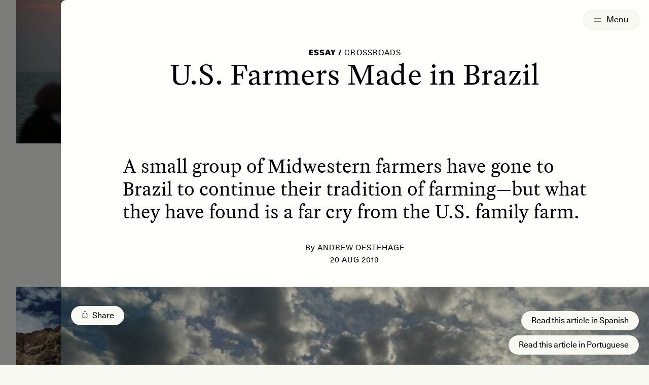

--- FILE ---
content_type: text/html; charset=UTF-8
request_url: https://www.sapiens.org/culture/family-farm-brazil/
body_size: 35197
content:
<!doctype html>
<html lang="en-US" style=" --background: 249,249,244;">
	<head>
		<!-- The Sapiens website is designed by Studio Airport [https://studioairport.nl] and developed by September [https://september.digital], in Utrecht, the Netherlands. -->
		
		<meta charset="utf-8">
		<meta http-equiv="X-UA-Compatible" content="IE=edge">
		<meta name="viewport" content="width=device-width, initial-scale=1">

		<link rel="apple-touch-icon" sizes="180x180" href="https://www.sapiens.org/app/themes/sapiens/favicon/apple-touch-icon.png">
		<link rel="icon" type="image/png" sizes="32x32" href="https://www.sapiens.org/app/themes/sapiens/favicon/favicon-32x32.png">
		<link rel="icon" type="image/png" sizes="16x16" href="https://www.sapiens.org/app/themes/sapiens/favicon/favicon-16x16.png">
		<link rel="manifest" href="https://www.sapiens.org/app/themes/sapiens/favicon/site.webmanifest">
		<link rel="mask-icon" href="https://www.sapiens.org/app/themes/sapiens/favicon/safari-pinned-tab.svg" color="#5bbad5">
		<link rel="shortcut icon" href="https://www.sapiens.org/app/themes/sapiens/favicon/favicon.ico">
		<meta name="msapplication-TileColor" content="#f9f9f4">
		<meta name="msapplication-config" content="https://www.sapiens.org/app/themes/sapiens/favicon/browserconfig.xml">
		<meta name="theme-color" content="#f9f9f4">

		<meta name='robots' content='index, follow, max-image-preview:large, max-snippet:-1, max-video-preview:-1' />
<link rel="alternate" hreflang="en" href="https://www.sapiens.org/culture/family-farm-brazil/" />
<link rel="alternate" hreflang="pt-br" href="https://www.sapiens.org/pt-br/culture-pt/agricultores-americanos-made-in-brazil/" />
<link rel="alternate" hreflang="es" href="https://www.sapiens.org/es/culture/agricultores-estadounidenses-made-in-brazil/" />
<link rel="alternate" hreflang="x-default" href="https://www.sapiens.org/culture/family-farm-brazil/" />

	<title>U.S. Farmers Made in Brazil &#8211; SAPIENS</title>
	<meta name="description" content="U.S. farmers have gone to Brazil to continue their tradition of farming—but what they have found is a far cry from the U.S. family farm." />
	<link rel="canonical" href="https://www.sapiens.org/culture/family-farm-brazil/" />
	<meta property="og:locale" content="en_US" />
	<meta property="og:type" content="article" />
	<meta property="og:title" content="U.S. Farmers Made in Brazil" />
	<meta property="og:description" content="U.S. farmers have gone to Brazil to continue their tradition of farming—but what they have found is a far cry from the U.S. family farm." />
	<meta property="og:url" content="https://www.sapiens.org/culture/family-farm-brazil/" />
	<meta property="og:site_name" content="SAPIENS" />
	<meta property="article:publisher" content="https://www.facebook.com/SAPIENS.org/" />
	<meta property="article:published_time" content="2019-08-20T17:08:00+00:00" />
	<meta property="article:modified_time" content="2024-11-08T15:25:54+00:00" />
	<meta property="og:image" content="https://www.sapiens.org/app/uploads/2019/08/01-GettyImages-113103947_compressed-1280x720.jpg" />
	<meta property="og:image:width" content="1280" />
	<meta property="og:image:height" content="720" />
	<meta property="og:image:type" content="image/jpeg" />
	<meta name="author" content="Sapiens" />
	<meta name="twitter:card" content="summary_large_image" />
	<meta name="twitter:creator" content="@SAPIENS_org" />
	<meta name="twitter:site" content="@SAPIENS_org" />
	<script type="application/ld+json" class="yoast-schema-graph">{"@context":"https://schema.org","@graph":[{"@type":"Article","@id":"https://www.sapiens.org/culture/family-farm-brazil/#article","isPartOf":{"@id":"https://www.sapiens.org/culture/family-farm-brazil/"},"author":{"name":"Sapiens","@id":"https://www.sapiens.org/#/schema/person/7a2cbbb38a5ae2f22da04ecbc35f4b89"},"headline":"U.S. Farmers Made in Brazil","datePublished":"2019-08-20T17:08:00+00:00","dateModified":"2024-11-08T15:25:54+00:00","mainEntityOfPage":{"@id":"https://www.sapiens.org/culture/family-farm-brazil/"},"wordCount":1901,"publisher":{"@id":"https://www.sapiens.org/#organization"},"image":{"@id":"https://www.sapiens.org/culture/family-farm-brazil/#primaryimage"},"thumbnailUrl":"https://www.sapiens.org/app/uploads/2019/08/01-GettyImages-113103947_compressed.jpg","keywords":["Agriculture","Español","Migration","Português"],"articleSection":["Culture"],"inLanguage":"en-US"},{"@type":"WebPage","@id":"https://www.sapiens.org/culture/family-farm-brazil/","url":"https://www.sapiens.org/culture/family-farm-brazil/","name":"U.S. Farmers Made in Brazil &#8211; SAPIENS","isPartOf":{"@id":"https://www.sapiens.org/#website"},"primaryImageOfPage":{"@id":"https://www.sapiens.org/culture/family-farm-brazil/#primaryimage"},"image":{"@id":"https://www.sapiens.org/culture/family-farm-brazil/#primaryimage"},"thumbnailUrl":"https://www.sapiens.org/app/uploads/2019/08/01-GettyImages-113103947_compressed.jpg","datePublished":"2019-08-20T17:08:00+00:00","dateModified":"2024-11-08T15:25:54+00:00","description":"U.S. farmers have gone to Brazil to continue their tradition of farming—but what they have found is a far cry from the U.S. family farm.","breadcrumb":{"@id":"https://www.sapiens.org/culture/family-farm-brazil/#breadcrumb"},"inLanguage":"en-US","potentialAction":[{"@type":"ReadAction","target":["https://www.sapiens.org/culture/family-farm-brazil/"]}]},{"@type":"ImageObject","inLanguage":"en-US","@id":"https://www.sapiens.org/culture/family-farm-brazil/#primaryimage","url":"https://www.sapiens.org/app/uploads/2019/08/01-GettyImages-113103947_compressed.jpg","contentUrl":"https://www.sapiens.org/app/uploads/2019/08/01-GettyImages-113103947_compressed.jpg","width":2000,"height":1125,"caption":"KRT WORLD NEWS STORY SLUGGED: FARM-SOYBOOM KRT PHOTOGRAPH BY DIEGO GIUDICE/KRT (December 10) A farmer plants soybeans in Carazinho, Brazil, in September 2004. A soybean boom is sweeping South America like a gold rush, leading farmers who've caught the fever to plow and plant by moonlight, speculate in swamps and dream of canals bearing soy from the continent's vast and fertile interior to Atlantic and Pacific ports. (Photo by Diego Giudice/MCT/MCT via Getty Images)"},{"@type":"BreadcrumbList","@id":"https://www.sapiens.org/culture/family-farm-brazil/#breadcrumb","itemListElement":[{"@type":"ListItem","position":1,"name":"Home","item":"https://www.sapiens.org/"},{"@type":"ListItem","position":2,"name":"U.S. Farmers Made in Brazil"}]},{"@type":"WebSite","@id":"https://www.sapiens.org/#website","url":"https://www.sapiens.org/","name":"SAPIENS","description":"Anthropology Magazine","publisher":{"@id":"https://www.sapiens.org/#organization"},"inLanguage":"en-US"},{"@type":"Organization","@id":"https://www.sapiens.org/#organization","name":"SAPIENS","url":"https://www.sapiens.org/","logo":{"@type":"ImageObject","inLanguage":"en-US","@id":"https://www.sapiens.org/#/schema/logo/image/","url":"https://www.sapiens.org/app/uploads/2022/08/default-google-logo.png","contentUrl":"https://www.sapiens.org/app/uploads/2022/08/default-google-logo.png","width":500,"height":500,"caption":"SAPIENS"},"image":{"@id":"https://www.sapiens.org/#/schema/logo/image/"},"sameAs":["https://www.facebook.com/SAPIENS.org/","https://x.com/SAPIENS_org","https://www.linkedin.com/company/sapiens-magazine/","https://www.instagram.com/sapiens_org/"],"description":"An editorially independent magazine of the Wenner-Gren Foundation and published in partnership with the University of Chicago Press.","email":"editor@sapiens.org","numberOfEmployees":{"@type":"QuantitativeValue","minValue":"1","maxValue":"10"}}]}</script>


<style id='wp-img-auto-sizes-contain-inline-css' type='text/css'>
img:is([sizes=auto i],[sizes^="auto," i]){contain-intrinsic-size:3000px 1500px}
/*# sourceURL=wp-img-auto-sizes-contain-inline-css */
</style>
<link rel="stylesheet" href="https://www.sapiens.org/app/plugins/wp-smartcrop/css/image-renderer.css?ver=2.0.10"><link rel="stylesheet" href="https://www.sapiens.org/app/themes/sapiens/dist/css/main.css?id=bfd43aac8e3856c13b17b315e993bc64"><meta name="generator" content="WPML ver:4.8.6 stt:1,4,27,42,2;" />

		<meta name="cf-2fa-verify" content="08511c834714c0e">	</head>

	<body class="wp-singular post-template-default single single-post postid-114077 single-format-standard wp-theme-sapiens no-blur family-farm-brazil" >

		
		<div class="c-logo-switcher c-logo-switcher--stories buttons-active" data-stories-switch>
			<a data-stories-switch-logo href="https://www.sapiens.org" aria-label="Navigate to homepage" class="c-logo-switcher__logo" data-logo><svg viewbox="0 0 200 37" xmlns="http://www.w3.org/2000/svg"><path d="M14.298 35c4 0 7.249-1.103 9.747-3.309 2.498-2.205 3.747-5.048 3.747-8.529 0-2.134-.62-3.953-1.858-5.457s-2.932-2.5-5.081-2.986c-.108-.023-.235-.05-.38-.083l-.23-.051-.543-.124c-3.117-.673-4.676-1.454-4.676-2.342 0-.473.213-.841.64-1.106.428-.265 1.032-.398 1.815-.398 1.025 0 2.082.211 3.17.634 1.09.423 2.175 1.035 3.257 1.837l3.416-8.229c-1.765-.96-3.516-1.675-5.252-2.148A20.074 20.074 0 0 0 16.775 2c-3.9 0-7.053 1.06-9.459 3.18-2.405 2.12-3.608 4.87-3.608 8.25 0 2.177.62 3.996 1.858 5.457 1.238 1.46 3.024 2.478 5.359 3.05.398.086.953.208 1.665.366 2.206.458 3.31 1.124 3.31 1.998 0 .501-.221.899-.663 1.192-.44.294-1.046.44-1.814.44-1.096 0-2.274-.26-3.534-.784-1.26-.522-2.694-1.35-4.302-2.481L2 31.477c2.05 1.174 4.1 2.055 6.149 2.642 2.05.587 4.1.881 6.149.881Zm25.173-.838.96-3.953h8.477l1.003 3.953h12.085L51.064 2.71H38.553L27.407 34.162h12.064Zm7.515-11.43H42.31l.961-3.566c.47-1.805.79-3.194.96-4.168.172-.974.278-1.89.321-2.75h.192c.043.86.15 1.776.32 2.75.171.974.492 2.363.961 4.168l.961 3.566Zm27.99 11.43v-9.281H78.5c4.27 0 7.387-.856 9.351-2.568 1.965-1.711 2.947-4.422 2.947-8.131 0-3.982-1.093-6.89-3.278-8.723-2.184-1.833-5.64-2.75-10.365-2.75h-13.43v31.453h11.252Zm1.794-17.467h-1.75v-5.242h1.75c1.04 0 1.85.233 2.434.698.584.466.876 1.114.876 1.945 0 .83-.285 1.471-.854 1.923-.57.45-1.388.676-2.456.676Zm29.55 17.467V2.71H94.897v31.453h11.423Zm27.222 0v-8.53H123.4v-3.308h8.968v-8.056H123.4v-3.03h9.886V2.71h-20.903v31.453h21.159Zm15.394 0V22.818c0-1.002-.029-1.908-.085-2.717a25.253 25.253 0 0 0-.257-2.267l9.608 16.328h11.103V2.71H158.48v10.549c0 1.432.025 2.592.074 3.48.05.888.14 1.698.267 2.428l-9.714-16.457H138.09v31.453h10.846Zm35.57.838c4 0 7.249-1.103 9.747-3.309 2.498-2.205 3.747-5.048 3.747-8.529 0-2.134-.62-3.953-1.858-5.457s-2.932-2.5-5.081-2.986a41.25 41.25 0 0 1-.38-.083l-.23-.051-.543-.124c-3.117-.673-4.676-1.454-4.676-2.342 0-.473.214-.841.64-1.106.428-.265 1.033-.398 1.816-.398 1.024 0 2.081.211 3.17.634 1.09.423 2.174 1.035 3.256 1.837l3.416-8.229c-1.765-.96-3.515-1.675-5.252-2.148A20.074 20.074 0 0 0 186.983 2c-3.9 0-7.053 1.06-9.458 3.18-2.406 2.12-3.609 4.87-3.609 8.25 0 2.177.62 3.996 1.858 5.457 1.238 1.46 3.025 2.478 5.359 3.05.398.086.954.208 1.665.366 2.207.458 3.31 1.124 3.31 1.998 0 .501-.221.899-.662 1.192-.441.294-1.046.44-1.815.44-1.096 0-2.274-.26-3.534-.784-1.26-.522-2.693-1.35-4.302-2.481l-3.587 8.809c2.05 1.174 4.1 2.055 6.15 2.642 2.049.587 4.099.881 6.148.881Z" fill="#000" fill-rule="nonzero"/></svg></a>

			<div class="c-logo-switcher__buttons" data-stories-switch-buttons>
				<div class="c-logo-switcher__buttons-wrapper" data-stories-switch-buttons-wrapper>
					<a class="c-logo-switcher__button" href="https://www.sapiens.org/" data-stories-switch-button="new">
						<span>New Stories</span>
					</a>
					<a class="c-logo-switcher__button" href="https://www.sapiens.org/?s" data-stories-switch-button="all">
						<span>All Stories</span>
					</a>
				</div>

				<svg class="c-logo-switcher__chevron" xmlns="http://www.w3.org/2000/svg" fill="none" viewBox="0 0 24 24" stroke-width="1.5" stroke="currentColor">
					<path stroke-linecap="round" stroke-linejoin="round" d="M19.5 8.25l-7.5 7.5-7.5-7.5" />
				</svg>
			</div>
		</div>


		
			<div class="c-logo-switcher c-logo-switcher--podcast buttons-active" data-podcast-switch>
				<a data-podcast-switch-logo href="https://www.sapiens.org" aria-label="Navigate to homepage" class="c-logo-switcher__logo" data-logo>
					<svg viewbox="0 0 200 37" xmlns="http://www.w3.org/2000/svg"><path d="M14.298 35c4 0 7.249-1.103 9.747-3.309 2.498-2.205 3.747-5.048 3.747-8.529 0-2.134-.62-3.953-1.858-5.457s-2.932-2.5-5.081-2.986c-.108-.023-.235-.05-.38-.083l-.23-.051-.543-.124c-3.117-.673-4.676-1.454-4.676-2.342 0-.473.213-.841.64-1.106.428-.265 1.032-.398 1.815-.398 1.025 0 2.082.211 3.17.634 1.09.423 2.175 1.035 3.257 1.837l3.416-8.229c-1.765-.96-3.516-1.675-5.252-2.148A20.074 20.074 0 0 0 16.775 2c-3.9 0-7.053 1.06-9.459 3.18-2.405 2.12-3.608 4.87-3.608 8.25 0 2.177.62 3.996 1.858 5.457 1.238 1.46 3.024 2.478 5.359 3.05.398.086.953.208 1.665.366 2.206.458 3.31 1.124 3.31 1.998 0 .501-.221.899-.663 1.192-.44.294-1.046.44-1.814.44-1.096 0-2.274-.26-3.534-.784-1.26-.522-2.694-1.35-4.302-2.481L2 31.477c2.05 1.174 4.1 2.055 6.149 2.642 2.05.587 4.1.881 6.149.881Zm25.173-.838.96-3.953h8.477l1.003 3.953h12.085L51.064 2.71H38.553L27.407 34.162h12.064Zm7.515-11.43H42.31l.961-3.566c.47-1.805.79-3.194.96-4.168.172-.974.278-1.89.321-2.75h.192c.043.86.15 1.776.32 2.75.171.974.492 2.363.961 4.168l.961 3.566Zm27.99 11.43v-9.281H78.5c4.27 0 7.387-.856 9.351-2.568 1.965-1.711 2.947-4.422 2.947-8.131 0-3.982-1.093-6.89-3.278-8.723-2.184-1.833-5.64-2.75-10.365-2.75h-13.43v31.453h11.252Zm1.794-17.467h-1.75v-5.242h1.75c1.04 0 1.85.233 2.434.698.584.466.876 1.114.876 1.945 0 .83-.285 1.471-.854 1.923-.57.45-1.388.676-2.456.676Zm29.55 17.467V2.71H94.897v31.453h11.423Zm27.222 0v-8.53H123.4v-3.308h8.968v-8.056H123.4v-3.03h9.886V2.71h-20.903v31.453h21.159Zm15.394 0V22.818c0-1.002-.029-1.908-.085-2.717a25.253 25.253 0 0 0-.257-2.267l9.608 16.328h11.103V2.71H158.48v10.549c0 1.432.025 2.592.074 3.48.05.888.14 1.698.267 2.428l-9.714-16.457H138.09v31.453h10.846Zm35.57.838c4 0 7.249-1.103 9.747-3.309 2.498-2.205 3.747-5.048 3.747-8.529 0-2.134-.62-3.953-1.858-5.457s-2.932-2.5-5.081-2.986a41.25 41.25 0 0 1-.38-.083l-.23-.051-.543-.124c-3.117-.673-4.676-1.454-4.676-2.342 0-.473.214-.841.64-1.106.428-.265 1.033-.398 1.816-.398 1.024 0 2.081.211 3.17.634 1.09.423 2.174 1.035 3.256 1.837l3.416-8.229c-1.765-.96-3.515-1.675-5.252-2.148A20.074 20.074 0 0 0 186.983 2c-3.9 0-7.053 1.06-9.458 3.18-2.406 2.12-3.609 4.87-3.609 8.25 0 2.177.62 3.996 1.858 5.457 1.238 1.46 3.025 2.478 5.359 3.05.398.086.954.208 1.665.366 2.207.458 3.31 1.124 3.31 1.998 0 .501-.221.899-.662 1.192-.441.294-1.046.44-1.815.44-1.096 0-2.274-.26-3.534-.784-1.26-.522-2.693-1.35-4.302-2.481l-3.587 8.809c2.05 1.174 4.1 2.055 6.15 2.642 2.049.587 4.099.881 6.148.881Z" fill="#000" fill-rule="nonzero"/></svg> 
					<span class="c-logo-switcher__label">Podcast</a>
				</a>

				<div class="c-logo-switcher__buttons" data-podcast-switch-buttons>
					<div class="c-logo-switcher__buttons-wrapper" data-podcast-switch-buttons-wrapper>
						<a class="c-logo-switcher__button" href="https://www.sapiens.org/podcast-seasons/" data-podcast-switch-button="seasons">
							<span>Seasons</span>
						</a>
						<a class="c-logo-switcher__button" href="https://www.sapiens.org/podcast-episodes/" data-podcast-switch-button="episodes">
							<span>Episodes</span>
						</a>
					</div>

					<svg class="c-logo-switcher__chevron" xmlns="http://www.w3.org/2000/svg" fill="none" viewBox="0 0 24 24" stroke-width="1.5" stroke="currentColor">
						<path stroke-linecap="round" stroke-linejoin="round" d="M19.5 8.25l-7.5 7.5-7.5-7.5" />
					</svg>
				</div>
			</div>

			<div class="c-logo-switcher-bg" data-stories-switch-bg></div>
		
				<div class="c-logo-switcher c-logo-switcher--training" data-training-switch data-scroll-lock-fill-gap>
			<a data-training-switch-logo href="https://www.sapiens.org" aria-label="Navigate to homepage" class="c-logo-switcher__logo" data-logo>
				<svg viewbox="0 0 200 37" xmlns="http://www.w3.org/2000/svg"><path d="M14.298 35c4 0 7.249-1.103 9.747-3.309 2.498-2.205 3.747-5.048 3.747-8.529 0-2.134-.62-3.953-1.858-5.457s-2.932-2.5-5.081-2.986c-.108-.023-.235-.05-.38-.083l-.23-.051-.543-.124c-3.117-.673-4.676-1.454-4.676-2.342 0-.473.213-.841.64-1.106.428-.265 1.032-.398 1.815-.398 1.025 0 2.082.211 3.17.634 1.09.423 2.175 1.035 3.257 1.837l3.416-8.229c-1.765-.96-3.516-1.675-5.252-2.148A20.074 20.074 0 0 0 16.775 2c-3.9 0-7.053 1.06-9.459 3.18-2.405 2.12-3.608 4.87-3.608 8.25 0 2.177.62 3.996 1.858 5.457 1.238 1.46 3.024 2.478 5.359 3.05.398.086.953.208 1.665.366 2.206.458 3.31 1.124 3.31 1.998 0 .501-.221.899-.663 1.192-.44.294-1.046.44-1.814.44-1.096 0-2.274-.26-3.534-.784-1.26-.522-2.694-1.35-4.302-2.481L2 31.477c2.05 1.174 4.1 2.055 6.149 2.642 2.05.587 4.1.881 6.149.881Zm25.173-.838.96-3.953h8.477l1.003 3.953h12.085L51.064 2.71H38.553L27.407 34.162h12.064Zm7.515-11.43H42.31l.961-3.566c.47-1.805.79-3.194.96-4.168.172-.974.278-1.89.321-2.75h.192c.043.86.15 1.776.32 2.75.171.974.492 2.363.961 4.168l.961 3.566Zm27.99 11.43v-9.281H78.5c4.27 0 7.387-.856 9.351-2.568 1.965-1.711 2.947-4.422 2.947-8.131 0-3.982-1.093-6.89-3.278-8.723-2.184-1.833-5.64-2.75-10.365-2.75h-13.43v31.453h11.252Zm1.794-17.467h-1.75v-5.242h1.75c1.04 0 1.85.233 2.434.698.584.466.876 1.114.876 1.945 0 .83-.285 1.471-.854 1.923-.57.45-1.388.676-2.456.676Zm29.55 17.467V2.71H94.897v31.453h11.423Zm27.222 0v-8.53H123.4v-3.308h8.968v-8.056H123.4v-3.03h9.886V2.71h-20.903v31.453h21.159Zm15.394 0V22.818c0-1.002-.029-1.908-.085-2.717a25.253 25.253 0 0 0-.257-2.267l9.608 16.328h11.103V2.71H158.48v10.549c0 1.432.025 2.592.074 3.48.05.888.14 1.698.267 2.428l-9.714-16.457H138.09v31.453h10.846Zm35.57.838c4 0 7.249-1.103 9.747-3.309 2.498-2.205 3.747-5.048 3.747-8.529 0-2.134-.62-3.953-1.858-5.457s-2.932-2.5-5.081-2.986a41.25 41.25 0 0 1-.38-.083l-.23-.051-.543-.124c-3.117-.673-4.676-1.454-4.676-2.342 0-.473.214-.841.64-1.106.428-.265 1.033-.398 1.816-.398 1.024 0 2.081.211 3.17.634 1.09.423 2.174 1.035 3.256 1.837l3.416-8.229c-1.765-.96-3.515-1.675-5.252-2.148A20.074 20.074 0 0 0 186.983 2c-3.9 0-7.053 1.06-9.458 3.18-2.406 2.12-3.609 4.87-3.609 8.25 0 2.177.62 3.996 1.858 5.457 1.238 1.46 3.025 2.478 5.359 3.05.398.086.954.208 1.665.366 2.207.458 3.31 1.124 3.31 1.998 0 .501-.221.899-.662 1.192-.441.294-1.046.44-1.815.44-1.096 0-2.274-.26-3.534-.784-1.26-.522-2.693-1.35-4.302-2.481l-3.587 8.809c2.05 1.174 4.1 2.055 6.15 2.642 2.049.587 4.099.881 6.148.881Z" fill="#000" fill-rule="nonzero"/></svg> 
				<span class="c-logo-switcher__label">Training</a>
			</a>

			<button type="button" class="c-logo-training-nav__open-mobile-button c-button c-button--round" data-training-nav-mobile-open>
				<span data-training-nav-open-title>
					Contents
				</span>
				<svg class="c-logo-training-nav__open-mobile-button-chevron" xmlns="http://www.w3.org/2000/svg" fill="none" viewBox="0 0 24 24" stroke-width="1.5" stroke="currentColor" data-training-nav-open-chevron>
					<path stroke-linecap="round" stroke-linejoin="round" d="M19.5 8.25l-7.5 7.5-7.5-7.5" />
				</svg>
			</button>

						<div class="c-logo-training-nav" data-training-nav>
				<div class="c-logo-training-nav__bg" data-training-nav-bg></div>

				<button class="c-logo-training-nav__open-button" type="buton" data-training-nav-open>
					<span data-training-nav-open-title>
						Contents
					</span>
					<svg class="" xmlns="http://www.w3.org/2000/svg" fill="none" viewBox="0 0 24 24" stroke-width="1.5" stroke="currentColor">
						<path stroke-linecap="round" stroke-linejoin="round" d="M19.5 8.25l-7.5 7.5-7.5-7.5" />
					</svg>
				</button>

				<div class="c-logo-training-nav__table-of-contents" data-training-nav-table>
					<div class="c-logo-training-nav__title" data-training-nav-title>Table of contents</div>

						
					<div class="c-logo-training-nav__sections">
													<a href="https://www.sapiens.org/training/introduction/" class="c-logo-training-nav-link" data-training-nav-link="161421">
								<span class="c-logo-training-nav-link__title">
									Introduction								</span>
								<span class="c-logo-training-nav-link__section">
									0								</span>
							</a>
													<a href="https://www.sapiens.org/training/why/" class="c-logo-training-nav-link" data-training-nav-link="161423">
								<span class="c-logo-training-nav-link__title">
									Why Write for the Public?								</span>
								<span class="c-logo-training-nav-link__section">
									1								</span>
							</a>
													<a href="https://www.sapiens.org/training/expectations/" class="c-logo-training-nav-link" data-training-nav-link="161425">
								<span class="c-logo-training-nav-link__title">
									What to Expect, from Pitch to Publication								</span>
								<span class="c-logo-training-nav-link__section">
									2								</span>
							</a>
													<a href="https://www.sapiens.org/training/pitch/" class="c-logo-training-nav-link" data-training-nav-link="161427">
								<span class="c-logo-training-nav-link__title">
									How to Write a Pitch								</span>
								<span class="c-logo-training-nav-link__section">
									3								</span>
							</a>
													<a href="https://www.sapiens.org/training/structure/" class="c-logo-training-nav-link" data-training-nav-link="161429">
								<span class="c-logo-training-nav-link__title">
									How To Tell a Great Story, Part 1: Structure								</span>
								<span class="c-logo-training-nav-link__section">
									4								</span>
							</a>
													<a href="https://www.sapiens.org/training/style/" class="c-logo-training-nav-link" data-training-nav-link="161431">
								<span class="c-logo-training-nav-link__title">
									How To Tell a Great Story, Part 2: Style								</span>
								<span class="c-logo-training-nav-link__section">
									5								</span>
							</a>
													<a href="https://www.sapiens.org/training/ethics/" class="c-logo-training-nav-link" data-training-nav-link="161433">
								<span class="c-logo-training-nav-link__title">
									Navigating Ethics and Reducing Harms								</span>
								<span class="c-logo-training-nav-link__section">
									6								</span>
							</a>
													<a href="https://www.sapiens.org/training/habits/" class="c-logo-training-nav-link" data-training-nav-link="161435">
								<span class="c-logo-training-nav-link__title">
									Habits of Thriving Public Anthropologists								</span>
								<span class="c-logo-training-nav-link__section">
									7								</span>
							</a>
													<a href="https://www.sapiens.org/training/conclusion/" class="c-logo-training-nav-link" data-training-nav-link="161437">
								<span class="c-logo-training-nav-link__title">
									Cultivating the Craft of Writing								</span>
								<span class="c-logo-training-nav-link__section">
									8								</span>
							</a>
											</div>

					<button class="c-logo-training-nav__close-button c-button c-button--circle" type="button" title="Close" data-training-nav-close>
						<svg xmlns="http://www.w3.org/2000/svg" fill="none" viewBox="0 0 24 24" stroke-width="1.5" stroke="currentColor">
							<path stroke-linecap="round" stroke-linejoin="round" d="M6 18L18 6M6 6l12 12" />
						</svg>
					</button>
				</div>
			</div>
		</div>

				<div class="c-logo-training-nav-mobile" data-training-nav-mobile>
			<div class="c-logo-training-nav-mobile__backdrop" data-training-nav-backdrop-mobile></div>

			<div class="c-logo-training-nav-mobile__wrapper">
				<div class="c-logo-training-nav-mobile__bg" data-training-nav-bg-mobile></div>
	
				<div class="c-logo-training-nav-mobile__title" data-training-nav-title-mobile>Table of contents</div>
	
				<button class="c-logo-training-nav-mobile__select-button c-button c-button--round c-button--glass" type="button" data-training-select-section>Select</button>
	
				<button class="c-logo-training-nav-mobile__close c-button c-button--round c-button--glass" type="button" data-training-nav-close-mobile>
					<svg xmlns="http://www.w3.org/2000/svg" fill="none" viewBox="0 0 24 24" stroke-width="1.5" stroke="currentColor">
						<path stroke-linecap="round" stroke-linejoin="round" d="M6 18L18 6M6 6l12 12" />
					</svg>
				</button>
	
				<div class="c-logo-training-nav-mobile__underlay" data-training-nav-underlay-mobile></div>
	
				<div class="c-logo-training-nav-mobile__sections" data-training-sections-mobile>
					<div class="c-logo-training-nav-mobile__sections-inner">
													<a href="https://www.sapiens.org/training/introduction/" class="c-logo-training-nav-link c-logo-training-nav-link--mobile" data-training-mobile-nav-link="161421">
								<span class="c-logo-training-nav-link__title">
									Introduction								</span>
								<span class="c-logo-training-nav-link__section">
									0								</span>
							</a>
													<a href="https://www.sapiens.org/training/why/" class="c-logo-training-nav-link c-logo-training-nav-link--mobile" data-training-mobile-nav-link="161423">
								<span class="c-logo-training-nav-link__title">
									Why Write for the Public?								</span>
								<span class="c-logo-training-nav-link__section">
									1								</span>
							</a>
													<a href="https://www.sapiens.org/training/expectations/" class="c-logo-training-nav-link c-logo-training-nav-link--mobile" data-training-mobile-nav-link="161425">
								<span class="c-logo-training-nav-link__title">
									What to Expect, from Pitch to Publication								</span>
								<span class="c-logo-training-nav-link__section">
									2								</span>
							</a>
													<a href="https://www.sapiens.org/training/pitch/" class="c-logo-training-nav-link c-logo-training-nav-link--mobile" data-training-mobile-nav-link="161427">
								<span class="c-logo-training-nav-link__title">
									How to Write a Pitch								</span>
								<span class="c-logo-training-nav-link__section">
									3								</span>
							</a>
													<a href="https://www.sapiens.org/training/structure/" class="c-logo-training-nav-link c-logo-training-nav-link--mobile" data-training-mobile-nav-link="161429">
								<span class="c-logo-training-nav-link__title">
									How To Tell a Great Story, Part 1: Structure								</span>
								<span class="c-logo-training-nav-link__section">
									4								</span>
							</a>
													<a href="https://www.sapiens.org/training/style/" class="c-logo-training-nav-link c-logo-training-nav-link--mobile" data-training-mobile-nav-link="161431">
								<span class="c-logo-training-nav-link__title">
									How To Tell a Great Story, Part 2: Style								</span>
								<span class="c-logo-training-nav-link__section">
									5								</span>
							</a>
													<a href="https://www.sapiens.org/training/ethics/" class="c-logo-training-nav-link c-logo-training-nav-link--mobile" data-training-mobile-nav-link="161433">
								<span class="c-logo-training-nav-link__title">
									Navigating Ethics and Reducing Harms								</span>
								<span class="c-logo-training-nav-link__section">
									6								</span>
							</a>
													<a href="https://www.sapiens.org/training/habits/" class="c-logo-training-nav-link c-logo-training-nav-link--mobile" data-training-mobile-nav-link="161435">
								<span class="c-logo-training-nav-link__title">
									Habits of Thriving Public Anthropologists								</span>
								<span class="c-logo-training-nav-link__section">
									7								</span>
							</a>
													<a href="https://www.sapiens.org/training/conclusion/" class="c-logo-training-nav-link c-logo-training-nav-link--mobile" data-training-mobile-nav-link="161437">
								<span class="c-logo-training-nav-link__title">
									Cultivating the Craft of Writing								</span>
								<span class="c-logo-training-nav-link__section">
									8								</span>
							</a>
											</div>
				</div>
			</div>
		</div>

		<button class="c-menu-toggle-button c-menu-toggle-button--hoverable" data-menu-toggle type="button" aria-expanded="false" aria-label="Toggle Menu">
			<span class="c-menu-toggle-button__icon"><span></span><span></span></span>
			<span class="c-menu-toggle-button__text"></span>
		</button>

<script id="page-data" type="application/json">
	{"name":"post","type":"article","layer":2}</script>
<div data-layer="1" aria-hidden="true" data-bg-url="https://www.sapiens.org/all-articles/">
	<div data-zoom-elm>
		<div class="c-overview" data-content>
	<div data-load-more-container>
		<div class="c-search-results c-grid c-grid--3 c-grid--2-mobile" data-load-more-items>
			
<a href="https://www.sapiens.org/culture/best-of-sapiens-2025/" class="c-article c-article--small" aria-label="Best of SAPIENS 2025">
	
	<div class="c-article__media" style="--desktop-position: center center; --tablet-position: center center; --mobile-position: center center">
		<span class="img img--cover"><img srcset="[data-uri]" width="500" height="333" data-src="https://www.sapiens.org/app/uploads/2025/12/best-of-2025-sunset-500x333.jpg" class="c-article__img lazyload" alt="Four silhouetted people stand on a shoreline watching a vivid pink sun set over a calm, expansive ocean under a hazy, pastel sky." data-highres-url="https://www.sapiens.org/app/uploads/2025/12/best-of-2025-sunset.jpg" data-aspectratio="1.5015015015015" data-sizes="auto" decoding="async" fetchpriority="high" data-srcset="https://www.sapiens.org/app/uploads/2025/12/best-of-2025-sunset-500x333.jpg 500w, https://www.sapiens.org/app/uploads/2025/12/best-of-2025-sunset-1024x683.jpg 1024w, https://www.sapiens.org/app/uploads/2025/12/best-of-2025-sunset-768x512.jpg 768w, https://www.sapiens.org/app/uploads/2025/12/best-of-2025-sunset-1536x1024.jpg 1536w, https://www.sapiens.org/app/uploads/2025/12/best-of-2025-sunset-2048x1365.jpg 2048w, https://www.sapiens.org/app/uploads/2025/12/best-of-2025-sunset-1280x853.jpg 1280w" /></span>
		<div class="c-article__media-progress"></div>

					<div class="c-article__meta">
									<span>essay /</span>
													Letters							</div>
			</div>
	<div class="c-article__text">
		<h3 class="c-article__title">Best of SAPIENS 2025</h3>
		<div class="c-article__inner">
			
						<div class="c-article__excerpt">
				In SAPIENS’ final year of publishing new stories, the magazine honors 10 standout contributions that carried anthropology into the hearts and minds of readers worldwide.			</div>
		</div>
	</div>
</a>

<a href="https://www.sapiens.org/archaeology/dogs-humans-graves-archaeology-coburial/" class="c-article c-article--small" aria-label="Unearthing What Archaeologists Can and Cannot Know">
	
	<div class="c-article__media" style="--desktop-position: center center; --tablet-position: center center; --mobile-position: center center">
		<span class="img img--cover"><img srcset="[data-uri]" width="500" height="288" data-src="https://www.sapiens.org/app/uploads/2025/12/03-archaeologist-brush-human-canine-skulls-500x288.jpg" class="c-article__img lazyload" alt="A white-gloved hand holds a small brush and gently clears debris from a human and a canine skull." data-highres-url="https://www.sapiens.org/app/uploads/2025/12/03-archaeologist-brush-human-canine-skulls.jpg" data-aspectratio="1.7361111111111" data-sizes="auto" decoding="async" data-srcset="https://www.sapiens.org/app/uploads/2025/12/03-archaeologist-brush-human-canine-skulls-500x288.jpg 500w, https://www.sapiens.org/app/uploads/2025/12/03-archaeologist-brush-human-canine-skulls-1024x590.jpg 1024w, https://www.sapiens.org/app/uploads/2025/12/03-archaeologist-brush-human-canine-skulls-768x443.jpg 768w, https://www.sapiens.org/app/uploads/2025/12/03-archaeologist-brush-human-canine-skulls-1536x886.jpg 1536w, https://www.sapiens.org/app/uploads/2025/12/03-archaeologist-brush-human-canine-skulls-1280x738.jpg 1280w, https://www.sapiens.org/app/uploads/2025/12/03-archaeologist-brush-human-canine-skulls.jpg 1920w" /></span>
		<div class="c-article__media-progress"></div>

					<div class="c-article__meta">
									<span>essay /</span>
													Stranger Lands							</div>
			</div>
	<div class="c-article__text">
		<h3 class="c-article__title">Unearthing What Archaeologists Can and Cannot Know</h3>
		<div class="c-article__inner">
							<div class="c-article__author">Julia Granato</div>
			
						<div class="c-article__excerpt">
				An archaeologist studying 1,000-year-old dog burials reflects on the need for imagination in archaeology.			</div>
		</div>
	</div>
</a>

<a href="https://www.sapiens.org/culture/listening-against-the-threshold-of-pain-poem-uzma-falak/" class="c-article c-article--small" aria-label="Listening Against the Threshold of Pain">
	
	<div class="c-article__media" style="--desktop-position: center top; --tablet-position: center top; --mobile-position: center top">
		<span class="img img--cover"><img srcset="[data-uri]" width="500" height="260" data-src="https://www.sapiens.org/app/uploads/2025/12/Version-2.3.1-retouched-500x260.jpeg" class="c-article__img lazyload" alt="Parts of a wall clock lie on a table disassembled." data-highres-url="https://www.sapiens.org/app/uploads/2025/12/Version-2.3.1-retouched.jpeg" data-aspectratio="1.9230769230769" data-sizes="auto" decoding="async" data-srcset="https://www.sapiens.org/app/uploads/2025/12/Version-2.3.1-retouched-500x260.jpeg 500w, https://www.sapiens.org/app/uploads/2025/12/Version-2.3.1-retouched-1024x532.jpeg 1024w, https://www.sapiens.org/app/uploads/2025/12/Version-2.3.1-retouched-768x399.jpeg 768w, https://www.sapiens.org/app/uploads/2025/12/Version-2.3.1-retouched-1536x798.jpeg 1536w, https://www.sapiens.org/app/uploads/2025/12/Version-2.3.1-retouched-2048x1064.jpeg 2048w, https://www.sapiens.org/app/uploads/2025/12/Version-2.3.1-retouched-1280x665.jpeg 1280w" /></span>
		<div class="c-article__media-progress"></div>

					<div class="c-article__meta">
									<span>poem /</span>
													Wayfinding							</div>
			</div>
	<div class="c-article__text">
		<h3 class="c-article__title">Listening Against the Threshold of Pain</h3>
		<div class="c-article__inner">
							<div class="c-article__author">Uzma Falak</div>
			
						<div class="c-article__excerpt">
				SAPIENS’ 2025 poet-in-residence situates her listening in Kashmir and Germany during and after her fieldwork, contextualizing her contributions to SAPIENS this year.			</div>
		</div>
	</div>
</a>

<a href="https://www.sapiens.org/archaeology/ancient-female-leader-tibet-tomb-gurugyam-cemetery/" class="c-article c-article--small" aria-label="The Tomb That Told of a Women’s Kingdom">
	
	<div class="c-article__media" style="--desktop-position: center center; --tablet-position: center center; --mobile-position: center center">
		<span class="img img--cover"><img srcset="[data-uri]" width="500" height="347" data-src="https://www.sapiens.org/app/uploads/2025/12/01-Tibet-plateau-salt-carriers-500x347.jpg" class="c-article__img lazyload" alt="A reddish rocky ridge rises up beneath a blue sky with white clouds." data-highres-url="https://www.sapiens.org/app/uploads/2025/12/01-Tibet-plateau-salt-carriers.jpg" data-aspectratio="1.4409221902017" data-sizes="auto" decoding="async" data-srcset="https://www.sapiens.org/app/uploads/2025/12/01-Tibet-plateau-salt-carriers-500x347.jpg 500w, https://www.sapiens.org/app/uploads/2025/12/01-Tibet-plateau-salt-carriers-1024x710.jpg 1024w, https://www.sapiens.org/app/uploads/2025/12/01-Tibet-plateau-salt-carriers-768x533.jpg 768w, https://www.sapiens.org/app/uploads/2025/12/01-Tibet-plateau-salt-carriers-1536x1065.jpg 1536w, https://www.sapiens.org/app/uploads/2025/12/01-Tibet-plateau-salt-carriers-1280x888.jpg 1280w, https://www.sapiens.org/app/uploads/2025/12/01-Tibet-plateau-salt-carriers.jpg 1647w" /></span>
		<div class="c-article__media-progress"></div>

					<div class="c-article__meta">
									<span>essay /</span>
													Identities							</div>
			</div>
	<div class="c-article__text">
		<h3 class="c-article__title">The Tomb That Told of a Women’s Kingdom</h3>
		<div class="c-article__inner">
							<div class="c-article__author">Meixu Ye</div>
			
						<div class="c-article__excerpt">
				An archaeologist unspools the story of a female leader buried over 1,000 years ago on the Tibetan Plateau.			</div>
		</div>
	</div>
</a>

<a href="https://www.sapiens.org/culture/trans-women-malaysia-conversion-therapy-islam/" class="c-article c-article--small" aria-label="In Malaysia, Muslim Trans Women Find Their Own Paths">
	
	<div class="c-article__media" style="--desktop-position: left center; --tablet-position: left center; --mobile-position: left center">
		<span class="img img--cover"><img srcset="[data-uri]" width="500" height="334" data-src="https://www.sapiens.org/app/uploads/2025/12/01-trans-women-Malaysia-500x334.jpg" class="c-article__img lazyload" alt="Part of a face is reflected in a handheld compact mirror as a person applies mascara." data-highres-url="https://www.sapiens.org/app/uploads/2025/12/01-trans-women-Malaysia.jpg" data-aspectratio="1.497005988024" data-sizes="auto" decoding="async" data-srcset="https://www.sapiens.org/app/uploads/2025/12/01-trans-women-Malaysia-500x334.jpg 500w, https://www.sapiens.org/app/uploads/2025/12/01-trans-women-Malaysia-1024x684.jpg 1024w, https://www.sapiens.org/app/uploads/2025/12/01-trans-women-Malaysia-768x513.jpg 768w, https://www.sapiens.org/app/uploads/2025/12/01-trans-women-Malaysia-1536x1025.jpg 1536w, https://www.sapiens.org/app/uploads/2025/12/01-trans-women-Malaysia-2048x1367.jpg 2048w, https://www.sapiens.org/app/uploads/2025/12/01-trans-women-Malaysia-1280x854.jpg 1280w" /></span>
		<div class="c-article__media-progress"></div>

					<div class="c-article__meta">
									<span>essay /</span>
													Identities							</div>
			</div>
	<div class="c-article__text">
		<h3 class="c-article__title">In Malaysia, Muslim Trans Women Find Their Own Paths</h3>
		<div class="c-article__inner">
							<div class="c-article__author">Gréta Tímea Biró</div>
			
						<div class="c-article__excerpt">
				An anthropologist traces how transgender women navigate state-sponsored religious programs aimed at “rehabilitating” LGBTQ+ Muslims.			</div>
		</div>
	</div>
</a>

<a href="https://www.sapiens.org/culture/japan-reproduction-death-anti-natalism-movement/" class="c-article c-article--small" aria-label="In Japan, the Philosophical Stance Against Having Children">
	
	<div class="c-article__media" style="--desktop-position: center bottom; --tablet-position: center bottom; --mobile-position: center bottom">
		<span class="img img--cover"><img srcset="[data-uri]" width="500" height="309" data-src="https://www.sapiens.org/app/uploads/2025/11/01-wooden-figurines-header-500x309.jpg" class="c-article__img lazyload" alt="Four person-shaped wooden figurines stand on wood surface that has been painted bright blue. On the right, three cluster together representing parents and a child. On the left, one with a child-shaped cut out stands alone." data-highres-url="https://www.sapiens.org/app/uploads/2025/11/01-wooden-figurines-header.jpg" data-aspectratio="1.6181229773463" data-sizes="auto" decoding="async" data-srcset="https://www.sapiens.org/app/uploads/2025/11/01-wooden-figurines-header-500x309.jpg 500w, https://www.sapiens.org/app/uploads/2025/11/01-wooden-figurines-header-1024x632.jpg 1024w, https://www.sapiens.org/app/uploads/2025/11/01-wooden-figurines-header-768x474.jpg 768w, https://www.sapiens.org/app/uploads/2025/11/01-wooden-figurines-header-1536x948.jpg 1536w, https://www.sapiens.org/app/uploads/2025/11/01-wooden-figurines-header-2048x1264.jpg 2048w, https://www.sapiens.org/app/uploads/2025/11/01-wooden-figurines-header-1280x790.jpg 1280w" /></span>
		<div class="c-article__media-progress"></div>

					<div class="c-article__meta">
									<span>essay /</span>
													Phenomenon							</div>
			</div>
	<div class="c-article__text">
		<h3 class="c-article__title">In Japan, the Philosophical Stance Against Having Children</h3>
		<div class="c-article__inner">
							<div class="c-article__author">Jack Jiang</div>
			
						<div class="c-article__excerpt">
				An anthropologist delves beyond simplistic portrayals of the anti-natalist movement to understand what motivates its adherents.			</div>
		</div>
	</div>
</a>

<a href="https://www.sapiens.org/archaeology/animal-migration-africa-teeth-fossils-deep-time/" class="c-article c-article--small" aria-label="Do Africa’s Mass Animal Migrations Extend Into Deep Time?">
	
	<div class="c-article__media" style="--desktop-position: center center; --tablet-position: center center; --mobile-position: center center">
		<span class="img img--cover"><img srcset="[data-uri]" width="500" height="332" data-src="https://www.sapiens.org/app/uploads/2025/11/01-migrating-zebras-and-wildebeest-500x332.jpg" class="c-article__img lazyload" alt="Herds of black-and-white striped zebras and wildebeest gallop across plains and shallow water." data-highres-url="https://www.sapiens.org/app/uploads/2025/11/01-migrating-zebras-and-wildebeest.jpg" data-aspectratio="1.5060240963855" data-sizes="auto" decoding="async" data-srcset="https://www.sapiens.org/app/uploads/2025/11/01-migrating-zebras-and-wildebeest-500x332.jpg 500w, https://www.sapiens.org/app/uploads/2025/11/01-migrating-zebras-and-wildebeest-1024x680.jpg 1024w, https://www.sapiens.org/app/uploads/2025/11/01-migrating-zebras-and-wildebeest-768x510.jpg 768w, https://www.sapiens.org/app/uploads/2025/11/01-migrating-zebras-and-wildebeest-1536x1020.jpg 1536w, https://www.sapiens.org/app/uploads/2025/11/01-migrating-zebras-and-wildebeest-2048x1360.jpg 2048w, https://www.sapiens.org/app/uploads/2025/11/01-migrating-zebras-and-wildebeest-1280x850.jpg 1280w" /></span>
		<div class="c-article__media-progress"></div>

					<div class="c-article__meta">
									<span>essay /</span>
													Unearthed							</div>
			</div>
	<div class="c-article__text">
		<h3 class="c-article__title">Do Africa’s Mass Animal Migrations Extend Into Deep Time?</h3>
		<div class="c-article__inner">
							<div class="c-article__author">Alex Bertacchi</div>
			
						<div class="c-article__excerpt">
				Isotopes in fossil teeth suggest ancient animals traveled less than once thought—making researchers rethink past human societies and future conservation.			</div>
		</div>
	</div>
</a>

<a href="https://www.sapiens.org/culture/padi-nyawa-urang-poem-ara-djati/" class="c-article c-article--small" aria-label="Padi Nyawa Urang">
	
	<div class="c-article__media" style="--desktop-position: center center; --tablet-position: center center; --mobile-position: center center">
		<span class="img img--cover"><img srcset="[data-uri]" width="500" height="354" data-src="https://www.sapiens.org/app/uploads/2025/11/Header-Image-2-500x354.jpg" class="c-article__img lazyload" alt="A bamboo ladder leads to the upper portion of a building with a thatched roof." data-highres-url="https://www.sapiens.org/app/uploads/2025/11/Header-Image-2.jpg" data-aspectratio="1.4124293785311" data-sizes="auto" decoding="async" data-srcset="https://www.sapiens.org/app/uploads/2025/11/Header-Image-2-500x354.jpg 500w, https://www.sapiens.org/app/uploads/2025/11/Header-Image-2-1024x724.jpg 1024w, https://www.sapiens.org/app/uploads/2025/11/Header-Image-2-768x543.jpg 768w, https://www.sapiens.org/app/uploads/2025/11/Header-Image-2-1536x1087.jpg 1536w, https://www.sapiens.org/app/uploads/2025/11/Header-Image-2-1280x905.jpg 1280w, https://www.sapiens.org/app/uploads/2025/11/Header-Image-2.jpg 1801w" /></span>
		<div class="c-article__media-progress"></div>

					<div class="c-article__meta">
									<span>poem /</span>
													Reflections							</div>
			</div>
	<div class="c-article__text">
		<h3 class="c-article__title">Padi Nyawa Urang</h3>
		<div class="c-article__inner">
							<div class="c-article__author">Ara Djati</div>
			
						<div class="c-article__excerpt">
				A poet and aspiring anthropologist in Indonesia reflects on the values reflected in rice cultivation in a traditional village in Lebak, Banten, Indonesia.			</div>
		</div>
	</div>
</a>

<a href="https://www.sapiens.org/culture/seals-conflict-coastal-conservation-orkney-scotland/" class="c-article c-article--small" aria-label="Connections and Conflicts With Seals in a Scottish Archipelago">
	
	<div class="c-article__media" style="--desktop-position: center center; --tablet-position: center center; --mobile-position: center center">
		<span class="img img--cover"><img srcset="[data-uri]" width="500" height="459" data-src="https://www.sapiens.org/app/uploads/2025/11/05-Seal-off-the-coast-Orkneys-500x459.jpg" class="c-article__img lazyload" alt="Beside a rocky coast, a seal pops its head above the waves." data-highres-url="https://www.sapiens.org/app/uploads/2025/11/05-Seal-off-the-coast-Orkneys.jpg" data-aspectratio="1.0893246187364" data-sizes="auto" decoding="async" data-srcset="https://www.sapiens.org/app/uploads/2025/11/05-Seal-off-the-coast-Orkneys-500x459.jpg 500w, https://www.sapiens.org/app/uploads/2025/11/05-Seal-off-the-coast-Orkneys-1024x940.jpg 1024w, https://www.sapiens.org/app/uploads/2025/11/05-Seal-off-the-coast-Orkneys-768x705.jpg 768w, https://www.sapiens.org/app/uploads/2025/11/05-Seal-off-the-coast-Orkneys-1536x1411.jpg 1536w, https://www.sapiens.org/app/uploads/2025/11/05-Seal-off-the-coast-Orkneys-2048x1881.jpg 2048w, https://www.sapiens.org/app/uploads/2025/11/05-Seal-off-the-coast-Orkneys-1280x1175.jpg 1280w" /></span>
		<div class="c-article__media-progress"></div>

					<div class="c-article__meta">
									<span>essay /</span>
													In Flux							</div>
			</div>
	<div class="c-article__text">
		<h3 class="c-article__title">Connections and Conflicts With Seals in a Scottish Archipelago</h3>
		<div class="c-article__inner">
							<div class="c-article__author">Camellia Biswas</div>
			
						<div class="c-article__excerpt">
				An environmental anthropologist investigates deep-time, mythical, and contemporary relations between seals and Orkney Islanders.			</div>
		</div>
	</div>
</a>

<a href="https://www.sapiens.org/culture/sounding-the-border-poem-uzma-falak/" class="c-article c-article--small" aria-label="Sounding the Border">
	
	<div class="c-article__media" style="--desktop-position: right center; --tablet-position: right center; --mobile-position: right center">
		<span class="img img--cover"><img srcset="[data-uri]" width="500" height="375" data-src="https://www.sapiens.org/app/uploads/2025/11/Falak-Sounding-the-Border-header-500x375.jpg" class="c-article__img lazyload" alt="A horse and another animal graze alongside a dirt road rising across the right side of a photo. The shines on a hazy scene above a village." data-highres-url="https://www.sapiens.org/app/uploads/2025/11/Falak-Sounding-the-Border-header.jpg" data-aspectratio="1.3333333333333" data-sizes="auto" decoding="async" data-srcset="https://www.sapiens.org/app/uploads/2025/11/Falak-Sounding-the-Border-header-500x375.jpg 500w, https://www.sapiens.org/app/uploads/2025/11/Falak-Sounding-the-Border-header-1024x768.jpg 1024w, https://www.sapiens.org/app/uploads/2025/11/Falak-Sounding-the-Border-header-768x576.jpg 768w, https://www.sapiens.org/app/uploads/2025/11/Falak-Sounding-the-Border-header-1536x1152.jpg 1536w, https://www.sapiens.org/app/uploads/2025/11/Falak-Sounding-the-Border-header-2048x1536.jpg 2048w, https://www.sapiens.org/app/uploads/2025/11/Falak-Sounding-the-Border-header-1280x960.jpg 1280w" /></span>
		<div class="c-article__media-progress"></div>

					<div class="c-article__meta">
									<span>poem /</span>
													Borderlands							</div>
			</div>
	<div class="c-article__text">
		<h3 class="c-article__title">Sounding the Border</h3>
		<div class="c-article__inner">
							<div class="c-article__author">Uzma Falak</div>
			
						<div class="c-article__excerpt">
				An anthropologist-poet listens to echoes of laughter and other sounds of crossings in Kashmir.			</div>
		</div>
	</div>
</a>

<a href="https://www.sapiens.org/culture/edible-birds-nest-asia-global-market-health-costs/" class="c-article c-article--small" aria-label="How Bird’s Nests Become Markers of Vitality and Status">
	
	<div class="c-article__media" style="--desktop-position: center bottom; --tablet-position: center bottom; --mobile-position: center bottom">
		<span class="img img--cover"><img srcset="[data-uri]" width="500" height="336" data-src="https://www.sapiens.org/app/uploads/2025/11/01-edible-birds-nest-dessert-500x336.jpg" class="c-article__img lazyload" alt="Holding a small glass bowl containing a translucent, gelatinous substance, a pair of hands uses tweezers to gently lift the substance out of the bowl." data-highres-url="https://www.sapiens.org/app/uploads/2025/11/01-edible-birds-nest-dessert.jpg" data-aspectratio="1.4880952380952" data-sizes="auto" decoding="async" data-srcset="https://www.sapiens.org/app/uploads/2025/11/01-edible-birds-nest-dessert-500x336.jpg 500w, https://www.sapiens.org/app/uploads/2025/11/01-edible-birds-nest-dessert-1024x688.jpg 1024w, https://www.sapiens.org/app/uploads/2025/11/01-edible-birds-nest-dessert-768x516.jpg 768w, https://www.sapiens.org/app/uploads/2025/11/01-edible-birds-nest-dessert-1536x1031.jpg 1536w, https://www.sapiens.org/app/uploads/2025/11/01-edible-birds-nest-dessert-2048x1375.jpg 2048w, https://www.sapiens.org/app/uploads/2025/11/01-edible-birds-nest-dessert-1280x859.jpg 1280w" /></span>
		<div class="c-article__media-progress"></div>

					<div class="c-article__meta">
									<span>essay /</span>
													Phenomenon							</div>
			</div>
	<div class="c-article__text">
		<h3 class="c-article__title">How Bird’s Nests Become Markers of Vitality and Status</h3>
		<div class="c-article__inner">
							<div class="c-article__author">Gideon Lasco</div>
			
						<div class="c-article__excerpt">
				An anthropologist explores how nests made from the saliva of swiftlets—long valued within some Asian medicinal and culinary traditions—have reached a growing global market. 			</div>
		</div>
	</div>
</a>

<a href="https://www.sapiens.org/biology/paleontology-swanscombe-fossil-england-politics-science/" class="c-article c-article--small" aria-label="90 Years Since Its Discovery, a Stone Age Human Still Holds Lessons">
	
	<div class="c-article__media" style="--desktop-position: center center; --tablet-position: center center; --mobile-position: center center">
		<span class="img img--cover"><img srcset="[data-uri]" width="500" height="338" data-src="https://www.sapiens.org/app/uploads/2025/11/01-Swanscombe-fossil-500x338.jpg" class="c-article__img lazyload" alt="A pair blue-gloved hands cup an ancient cranium that has become brownish yellow with age." data-highres-url="https://www.sapiens.org/app/uploads/2025/11/01-Swanscombe-fossil.jpg" data-aspectratio="1.4792899408284" data-sizes="auto" decoding="async" data-srcset="https://www.sapiens.org/app/uploads/2025/11/01-Swanscombe-fossil-500x338.jpg 500w, https://www.sapiens.org/app/uploads/2025/11/01-Swanscombe-fossil-1024x692.jpg 1024w, https://www.sapiens.org/app/uploads/2025/11/01-Swanscombe-fossil-768x519.jpg 768w, https://www.sapiens.org/app/uploads/2025/11/01-Swanscombe-fossil-1536x1039.jpg 1536w, https://www.sapiens.org/app/uploads/2025/11/01-Swanscombe-fossil-1280x866.jpg 1280w, https://www.sapiens.org/app/uploads/2025/11/01-Swanscombe-fossil.jpg 1952w" /></span>
		<div class="c-article__media-progress"></div>

					<div class="c-article__meta">
									<span>essay /</span>
													Origins							</div>
			</div>
	<div class="c-article__text">
		<h3 class="c-article__title">90 Years Since Its Discovery, a Stone Age Human Still Holds Lessons</h3>
		<div class="c-article__inner">
							<div class="c-article__author">Emma Bird</div>
			
						<div class="c-article__excerpt">
				A paleoanthropologist reflects on England’s oldest human cranium—and what its changing interpretations say about science.			</div>
		</div>
	</div>
</a>

<a href="https://www.sapiens.org/culture/sacred-hindu-cattle-abandoned-urbanization-kathmandu/" class="c-article c-article--small" aria-label="Following the Life of an Abandoned Bull in Nepal">
	
	<div class="c-article__media" style="--desktop-position: center center; --tablet-position: center center; --mobile-position: center center">
		<span class="img img--cover"><img srcset="[data-uri]" width="500" height="281" data-src="https://www.sapiens.org/app/uploads/2025/11/01-bull-in-traffic-500x281.jpg" class="c-article__img lazyload" alt="A brown horned bull stands defiantly amid automobile traffic in the middle of a busy street." data-highres-url="https://www.sapiens.org/app/uploads/2025/11/01-bull-in-traffic.jpg" data-aspectratio="1.779359430605" data-sizes="auto" decoding="async" data-srcset="https://www.sapiens.org/app/uploads/2025/11/01-bull-in-traffic-500x281.jpg 500w, https://www.sapiens.org/app/uploads/2025/11/01-bull-in-traffic-1024x576.jpg 1024w, https://www.sapiens.org/app/uploads/2025/11/01-bull-in-traffic-768x432.jpg 768w, https://www.sapiens.org/app/uploads/2025/11/01-bull-in-traffic-1536x864.jpg 1536w, https://www.sapiens.org/app/uploads/2025/11/01-bull-in-traffic-1280x720.jpg 1280w, https://www.sapiens.org/app/uploads/2025/11/01-bull-in-traffic.jpg 1816w" /></span>
		<div class="c-article__media-progress"></div>

					<div class="c-article__meta">
									<span>essay /</span>
													In Flux							</div>
			</div>
	<div class="c-article__text">
		<h3 class="c-article__title">Following the Life of an Abandoned Bull in Nepal</h3>
		<div class="c-article__inner">
							<div class="c-article__author">Xena White</div>
			
						<div class="c-article__excerpt">
				A visual anthropologist explores how divine cattle collide with urban realities in Kathmandu, revealing contradictions between ancient values and contemporary lifeways.			</div>
		</div>
	</div>
</a>

<a href="https://www.sapiens.org/culture/black-women-uk-reproduction-racism-health-risks/" class="c-article c-article--small" aria-label="Black, Pregnant, and Always Vigilant">
	
	<div class="c-article__media" style="--desktop-position: center center; --tablet-position: center center; --mobile-position: center center">
		<span class="img img--cover"><img srcset="[data-uri]" width="500" height="333" data-src="https://www.sapiens.org/app/uploads/2025/10/03-childbirth-doula-and-midwife-500x333.jpg" class="c-article__img lazyload" alt="A black-and-white photograph shows three Black women standing in front of a bookshelf. One woman, pregnant, leans her back against another, who reaches around to cradle her baby bump. The third reaches out to touch her belly." data-highres-url="https://www.sapiens.org/app/uploads/2025/10/03-childbirth-doula-and-midwife.jpg" data-aspectratio="1.5015015015015" data-sizes="auto" decoding="async" data-srcset="https://www.sapiens.org/app/uploads/2025/10/03-childbirth-doula-and-midwife-500x333.jpg 500w, https://www.sapiens.org/app/uploads/2025/10/03-childbirth-doula-and-midwife-1024x683.jpg 1024w, https://www.sapiens.org/app/uploads/2025/10/03-childbirth-doula-and-midwife-768x512.jpg 768w, https://www.sapiens.org/app/uploads/2025/10/03-childbirth-doula-and-midwife-1536x1024.jpg 1536w, https://www.sapiens.org/app/uploads/2025/10/03-childbirth-doula-and-midwife-2048x1365.jpg 2048w, https://www.sapiens.org/app/uploads/2025/10/03-childbirth-doula-and-midwife-1280x853.jpg 1280w" /></span>
		<div class="c-article__media-progress"></div>

					<div class="c-article__meta">
									<span>essay /</span>
													Standpoints							</div>
			</div>
	<div class="c-article__text">
		<h3 class="c-article__title">Black, Pregnant, and Always Vigilant</h3>
		<div class="c-article__inner">
							<div class="c-article__author">Samara Linton</div>
			
						<div class="c-article__excerpt">
				A former National Health Service doctor and multidisciplinary scholar explores how Black women in the U.K. manage reproductive risks and anxieties.			</div>
		</div>
	</div>
</a>

<a href="https://www.sapiens.org/culture/danza-azteca-resistance-houston-queer-pride/" class="c-article c-article--small" aria-label="The Sacred Heartbeat at Houston Pride">
	
	<div class="c-article__media" style="--desktop-position: center center; --tablet-position: center center; --mobile-position: center center">
		<span class="img img--cover"><img srcset="[data-uri]" width="500" height="331" data-src="https://www.sapiens.org/app/uploads/2025/10/01-Itzcoatl-Group-Houston-Pride-2025-e1760644137464-500x331.jpeg" class="c-article__img lazyload" alt="A group of people in elaborate bright-colored ceremonial clothing and headdresses stands in the middle of a tree-lined street in daylight." data-highres-url="https://www.sapiens.org/app/uploads/2025/10/01-Itzcoatl-Group-Houston-Pride-2025-e1760644137464.jpeg" data-aspectratio="1.5105740181269" data-sizes="auto" decoding="async" data-srcset="https://www.sapiens.org/app/uploads/2025/10/01-Itzcoatl-Group-Houston-Pride-2025-e1760644137464-500x331.jpeg 500w, https://www.sapiens.org/app/uploads/2025/10/01-Itzcoatl-Group-Houston-Pride-2025-e1760644137464-1024x678.jpeg 1024w, https://www.sapiens.org/app/uploads/2025/10/01-Itzcoatl-Group-Houston-Pride-2025-e1760644137464-768x508.jpeg 768w, https://www.sapiens.org/app/uploads/2025/10/01-Itzcoatl-Group-Houston-Pride-2025-e1760644137464-1536x1016.jpeg 1536w, https://www.sapiens.org/app/uploads/2025/10/01-Itzcoatl-Group-Houston-Pride-2025-e1760644137464-2048x1355.jpeg 2048w, https://www.sapiens.org/app/uploads/2025/10/01-Itzcoatl-Group-Houston-Pride-2025-e1760644137464-1280x847.jpeg 1280w" /></span>
		<div class="c-article__media-progress"></div>

					<div class="c-article__meta">
									<span>essay /</span>
													Field Notes							</div>
			</div>
	<div class="c-article__text">
		<h3 class="c-article__title">The Sacred Heartbeat at Houston Pride</h3>
		<div class="c-article__inner">
							<div class="c-article__author">Syd González</div>
			
						<div class="c-article__excerpt">
				An anthropologist participates in the Houston Pride Parade, offering dance, music, and prayer with others to counter intensifying oppression faced by queer and Latine communities.			</div>
		</div>
	</div>
</a>

<a href="https://www.sapiens.org/culture/mourning-politics-itaewon-crowd-crush/" class="c-article c-article--small" aria-label="The Politics of Mourning After Itaewon">
	
	<div class="c-article__media" style="--desktop-position: left center; --tablet-position: left center; --mobile-position: left center">
		<span class="img img--cover"><img srcset="[data-uri]" width="500" height="333" data-src="https://www.sapiens.org/app/uploads/2025/10/01-Itaewon-memorial-mourners-500x333.jpg" class="c-article__img lazyload" alt="A woman with dark hair wearing a brown shirt wraps her arm around another woman with dark hair wearing a black coat as they look at a large memorial display of victims’ portraits. A black banner with white Korean letters appears above the display." data-highres-url="https://www.sapiens.org/app/uploads/2025/10/01-Itaewon-memorial-mourners.jpg" data-aspectratio="1.5015015015015" data-sizes="auto" decoding="async" data-srcset="https://www.sapiens.org/app/uploads/2025/10/01-Itaewon-memorial-mourners-500x333.jpg 500w, https://www.sapiens.org/app/uploads/2025/10/01-Itaewon-memorial-mourners-1024x683.jpg 1024w, https://www.sapiens.org/app/uploads/2025/10/01-Itaewon-memorial-mourners-768x512.jpg 768w, https://www.sapiens.org/app/uploads/2025/10/01-Itaewon-memorial-mourners-1536x1024.jpg 1536w, https://www.sapiens.org/app/uploads/2025/10/01-Itaewon-memorial-mourners-2048x1366.jpg 2048w, https://www.sapiens.org/app/uploads/2025/10/01-Itaewon-memorial-mourners-1280x853.jpg 1280w" /></span>
		<div class="c-article__media-progress"></div>

					<div class="c-article__meta">
									<span>essay /</span>
													Reflections							</div>
			</div>
	<div class="c-article__text">
		<h3 class="c-article__title">The Politics of Mourning After Itaewon</h3>
		<div class="c-article__inner">
							<div class="c-article__author">Yeon Jung Yu, Jiho Cha, and Young Su Park</div>
			
						<div class="c-article__excerpt">
				After the deadly 2022 Itaewon crowd crush, South Korea faced a failure of prevention—and mourning. A group of anthropologists explores how grief was managed, marginalized, and ultimately erased, raising questions about who we remember and why.			</div>
		</div>
	</div>
</a>

<a href="https://www.sapiens.org/culture/dreamscapes-of-refusal-a-chorus-poem-uzma-falak/" class="c-article c-article--small" aria-label="Dreamscapes of Refusal: A Chorus">
	
	<div class="c-article__media" style="--desktop-position: left center; --tablet-position: left center; --mobile-position: left center">
		<span class="img img--cover"><img srcset="[data-uri]" width="500" height="309" data-src="https://www.sapiens.org/app/uploads/2025/10/01-Uzma-Falak-Dreamscapes-header-500x309.jpg" class="c-article__img lazyload" alt="Kashmiri men separate chestnuts from mud while in boats floating serenely across a silvery lake. Trees are reflected on the water&#039;s surface." data-highres-url="https://www.sapiens.org/app/uploads/2025/10/01-Uzma-Falak-Dreamscapes-header.jpg" data-aspectratio="1.6181229773463" data-sizes="auto" decoding="async" data-srcset="https://www.sapiens.org/app/uploads/2025/10/01-Uzma-Falak-Dreamscapes-header-500x309.jpg 500w, https://www.sapiens.org/app/uploads/2025/10/01-Uzma-Falak-Dreamscapes-header-1024x632.jpg 1024w, https://www.sapiens.org/app/uploads/2025/10/01-Uzma-Falak-Dreamscapes-header-768x474.jpg 768w, https://www.sapiens.org/app/uploads/2025/10/01-Uzma-Falak-Dreamscapes-header-1536x948.jpg 1536w, https://www.sapiens.org/app/uploads/2025/10/01-Uzma-Falak-Dreamscapes-header-2048x1264.jpg 2048w, https://www.sapiens.org/app/uploads/2025/10/01-Uzma-Falak-Dreamscapes-header-1280x790.jpg 1280w" /></span>
		<div class="c-article__media-progress"></div>

					<div class="c-article__meta">
									<span>poem /</span>
													Standpoints							</div>
			</div>
	<div class="c-article__text">
		<h3 class="c-article__title">Dreamscapes of Refusal: A Chorus</h3>
		<div class="c-article__inner">
							<div class="c-article__author">Uzma Falak</div>
			
						<div class="c-article__excerpt">
				SAPIENS poet-in-residence for 2025 listens to a chorus of dreams in her field recordings from Kashmir.			</div>
		</div>
	</div>
</a>

<a href="https://www.sapiens.org/culture/national-park-service-anthropology-cuts/" class="c-article c-article--small" aria-label="The Cost of Cutting Anthropology Out of U.S. National Parks">
	
	<div class="c-article__media" style="--desktop-position: center center; --tablet-position: center center; --mobile-position: center center">
		<span class="img img--cover"><img srcset="[data-uri]" width="500" height="334" data-src="https://www.sapiens.org/app/uploads/2025/10/01-National-Park-Service-insignia-patch-500x334.jpg" class="c-article__img lazyload" alt="The National Park Service Insignia—a pine tree, snow-capped mountain, and buffalo within a brown arrowhead shape—adorns the shoulder of a gray sweatshirt." data-highres-url="https://www.sapiens.org/app/uploads/2025/10/01-National-Park-Service-insignia-patch.jpg" data-aspectratio="1.497005988024" data-sizes="auto" decoding="async" data-srcset="https://www.sapiens.org/app/uploads/2025/10/01-National-Park-Service-insignia-patch-500x334.jpg 500w, https://www.sapiens.org/app/uploads/2025/10/01-National-Park-Service-insignia-patch-1024x684.jpg 1024w, https://www.sapiens.org/app/uploads/2025/10/01-National-Park-Service-insignia-patch-768x513.jpg 768w, https://www.sapiens.org/app/uploads/2025/10/01-National-Park-Service-insignia-patch-1536x1025.jpg 1536w, https://www.sapiens.org/app/uploads/2025/10/01-National-Park-Service-insignia-patch-2048x1367.jpg 2048w, https://www.sapiens.org/app/uploads/2025/10/01-National-Park-Service-insignia-patch-1280x854.jpg 1280w" /></span>
		<div class="c-article__media-progress"></div>

					<div class="c-article__meta">
									<span>op-ed /</span>
													Reflections							</div>
			</div>
	<div class="c-article__text">
		<h3 class="c-article__title">The Cost of Cutting Anthropology Out of U.S. National Parks</h3>
		<div class="c-article__inner">
							<div class="c-article__author">Ellyn DeMuynck</div>
			
						<div class="c-article__excerpt">
				A former National Park Service anthropologist reflects on the vital role of cultural anthropology to the agency’s mission—and what might be lost if the Trump administration’s cuts to federal funding and staffing continue.			</div>
		</div>
	</div>
</a>

<a href="https://www.sapiens.org/culture/ukraine-war-volunteers-weaving-camouflage-frontlines/" class="c-article c-article--small" aria-label="Ukrainian Volunteers Weave Camouflage and Care">
	
	<div class="c-article__media" style="--desktop-position: center center; --tablet-position: center center; --mobile-position: center center">
		<span class="img img--cover"><img srcset="[data-uri]" width="500" height="375" data-src="https://www.sapiens.org/app/uploads/2025/10/Image-2_Camouflaging-Soldiers-500x375.jpg" class="c-article__img lazyload" alt="A humanoid figure covered from head to toe in a shaggy green suit stands beside a tree trunk, amid low, bright-green foliage." data-highres-url="https://www.sapiens.org/app/uploads/2025/10/Image-2_Camouflaging-Soldiers.jpg" data-aspectratio="1.3333333333333" data-sizes="auto" decoding="async" data-srcset="https://www.sapiens.org/app/uploads/2025/10/Image-2_Camouflaging-Soldiers-500x375.jpg 500w, https://www.sapiens.org/app/uploads/2025/10/Image-2_Camouflaging-Soldiers-1024x768.jpg 1024w, https://www.sapiens.org/app/uploads/2025/10/Image-2_Camouflaging-Soldiers-768x576.jpg 768w, https://www.sapiens.org/app/uploads/2025/10/Image-2_Camouflaging-Soldiers.jpg 1200w" /></span>
		<div class="c-article__media-progress"></div>

					<div class="c-article__meta">
									<span>photo-essay /</span>
													Phenomenon							</div>
			</div>
	<div class="c-article__text">
		<h3 class="c-article__title">Ukrainian Volunteers Weave Camouflage and Care</h3>
		<div class="c-article__inner">
							<div class="c-article__author">Maryna Nading</div>
			
						<div class="c-article__excerpt">
				Since Russia’s full-scale invasion in 2022, Ukrainians have been gathering to support the war effort by creating camouflage nets for fighters on the frontlines.			</div>
		</div>
	</div>
</a>

<a href="https://www.sapiens.org/culture/women-breast-cancer-reconstructive-surgery-going-flat/" class="c-article c-article--small" aria-label="When Women Say “Ta-Ta” to Ta-Tas">
	
	<div class="c-article__media" style="--desktop-position: right center; --tablet-position: right center; --mobile-position: right center">
		<span class="img img--cover"><img srcset="[data-uri]" width="500" height="333" data-src="https://www.sapiens.org/app/uploads/2025/09/01-Flattie-Movement-Bridge-500x333.jpg" class="c-article__img lazyload" alt="Under a clear blue sky, seven women, several of them topless to reveal their post-mastectomy aesthetic flat closures, stand on an orange-colored suspension bridge holding aloft colorful circles of coral, pink, and green pastel hues. They are clad in loose-fitting colorful clothing with bold patterned prints." data-highres-url="https://www.sapiens.org/app/uploads/2025/09/01-Flattie-Movement-Bridge.jpg" data-aspectratio="1.5015015015015" data-sizes="auto" decoding="async" data-srcset="https://www.sapiens.org/app/uploads/2025/09/01-Flattie-Movement-Bridge-500x333.jpg 500w, https://www.sapiens.org/app/uploads/2025/09/01-Flattie-Movement-Bridge-1024x683.jpg 1024w, https://www.sapiens.org/app/uploads/2025/09/01-Flattie-Movement-Bridge-768x512.jpg 768w, https://www.sapiens.org/app/uploads/2025/09/01-Flattie-Movement-Bridge-1536x1024.jpg 1536w, https://www.sapiens.org/app/uploads/2025/09/01-Flattie-Movement-Bridge-2048x1366.jpg 2048w, https://www.sapiens.org/app/uploads/2025/09/01-Flattie-Movement-Bridge-1280x853.jpg 1280w" /></span>
		<div class="c-article__media-progress"></div>

					<div class="c-article__meta">
									<span>essay /</span>
													Standpoints							</div>
			</div>
	<div class="c-article__text">
		<h3 class="c-article__title">When Women Say “Ta-Ta” to Ta-Tas</h3>
		<div class="c-article__inner">
							<div class="c-article__author">Arianna Huhn</div>
			
						<div class="c-article__excerpt">
				An anthropologist fighting cancer navigates the social pressure to get breast reconstruction after a mastectomy.			</div>
		</div>
	</div>
</a>

<a href="https://www.sapiens.org/archaeology/paleontology-human-origins-communities/" class="c-article c-article--small" aria-label="In Human Origins Research, Communities Are the Missing Link">
	
	<div class="c-article__media" style="--desktop-position: center center; --tablet-position: center center; --mobile-position: center center">
		<span class="img img--cover"><img srcset="[data-uri]" width="500" height="375" data-src="https://www.sapiens.org/app/uploads/2025/09/06-Mazinga-2023-min-500x375.jpg" class="c-article__img lazyload" alt="Beside a large rock, a team digs at an archaeological site scattered with blue and green buckets and sandbags. Some team members wear red hats." data-highres-url="https://www.sapiens.org/app/uploads/2025/09/06-Mazinga-2023-min.jpg" data-aspectratio="1.3333333333333" data-sizes="auto" decoding="async" data-srcset="https://www.sapiens.org/app/uploads/2025/09/06-Mazinga-2023-min-500x375.jpg 500w, https://www.sapiens.org/app/uploads/2025/09/06-Mazinga-2023-min-1024x768.jpg 1024w, https://www.sapiens.org/app/uploads/2025/09/06-Mazinga-2023-min-768x576.jpg 768w, https://www.sapiens.org/app/uploads/2025/09/06-Mazinga-2023-min-1536x1152.jpg 1536w, https://www.sapiens.org/app/uploads/2025/09/06-Mazinga-2023-min-2048x1536.jpg 2048w, https://www.sapiens.org/app/uploads/2025/09/06-Mazinga-2023-min-1280x960.jpg 1280w" /></span>
		<div class="c-article__media-progress"></div>

					<div class="c-article__meta">
									<span>essay /</span>
													Standpoints							</div>
			</div>
	<div class="c-article__text">
		<h3 class="c-article__title">In Human Origins Research, Communities Are the Missing Link</h3>
		<div class="c-article__inner">
							<div class="c-article__author">Jessica Thompson</div>
			
						<div class="c-article__excerpt">
				A paleoanthropologist reflects on relationships between researchers and communities living around sites relevant to human evolution.			</div>
		</div>
	</div>
</a>

<a href="https://www.sapiens.org/culture/five-questions-for-anand-pandian/" class="c-article c-article--small" aria-label="Five Questions for Anand Pandian">
	
	<div class="c-article__media" style="--desktop-position: center center; --tablet-position: center center; --mobile-position: center center">
		<span class="img img--cover"><img srcset="[data-uri]" width="335" height="500" data-src="https://www.sapiens.org/app/uploads/2025/09/Something-Between-Us-335x500.jpg" class="c-article__img lazyload" alt="" data-highres-url="https://www.sapiens.org/app/uploads/2025/09/Something-Between-Us.jpg" data-aspectratio="0.67" data-sizes="auto" decoding="async" data-srcset="https://www.sapiens.org/app/uploads/2025/09/Something-Between-Us-335x500.jpg 335w, https://www.sapiens.org/app/uploads/2025/09/Something-Between-Us-687x1024.jpg 687w, https://www.sapiens.org/app/uploads/2025/09/Something-Between-Us-768x1146.jpg 768w, https://www.sapiens.org/app/uploads/2025/09/Something-Between-Us-1030x1536.jpg 1030w, https://www.sapiens.org/app/uploads/2025/09/Something-Between-Us-858x1280.jpg 858w, https://www.sapiens.org/app/uploads/2025/09/Something-Between-Us.jpg 1125w" /></span>
		<div class="c-article__media-progress"></div>

					<div class="c-article__meta">
									<span>video /</span>
													Stranger Lands							</div>
			</div>
	<div class="c-article__text">
		<h3 class="c-article__title">Five Questions for Anand Pandian</h3>
		<div class="c-article__inner">
			
						<div class="c-article__excerpt">
				In this live discussion, anthropologist Anand Pandian shares insights from his timely new book, <em>Something Between Us: The Everyday Walls of American Life, and How to Take Them Down</em>.			</div>
		</div>
	</div>
</a>

<a href="https://www.sapiens.org/culture/cold-water-swimming-successful-aging/" class="c-article c-article--small" aria-label="Cold-Water Swimming Brings New Life to Aging Bodies">
	
	<div class="c-article__media" style="--desktop-position: center center; --tablet-position: center center; --mobile-position: center center">
		<span class="img img--cover"><img srcset="[data-uri]" width="500" height="375" data-src="https://www.sapiens.org/app/uploads/2025/09/01-Swimmers-enjoy-cold-water-plunge-Jesus-Green-Lido-Cambridge-UK-500x375.jpg" class="c-article__img lazyload" alt="Two people swim in an outdoor pool of shimmering blue water beneath a crisp blue sky. In the background is a row of short structures with outdoor seating and enclosed rooms." data-highres-url="https://www.sapiens.org/app/uploads/2025/09/01-Swimmers-enjoy-cold-water-plunge-Jesus-Green-Lido-Cambridge-UK.jpg" data-aspectratio="1.3333333333333" data-sizes="auto" decoding="async" data-srcset="https://www.sapiens.org/app/uploads/2025/09/01-Swimmers-enjoy-cold-water-plunge-Jesus-Green-Lido-Cambridge-UK-500x375.jpg 500w, https://www.sapiens.org/app/uploads/2025/09/01-Swimmers-enjoy-cold-water-plunge-Jesus-Green-Lido-Cambridge-UK-1024x768.jpg 1024w, https://www.sapiens.org/app/uploads/2025/09/01-Swimmers-enjoy-cold-water-plunge-Jesus-Green-Lido-Cambridge-UK-768x576.jpg 768w, https://www.sapiens.org/app/uploads/2025/09/01-Swimmers-enjoy-cold-water-plunge-Jesus-Green-Lido-Cambridge-UK-1536x1152.jpg 1536w, https://www.sapiens.org/app/uploads/2025/09/01-Swimmers-enjoy-cold-water-plunge-Jesus-Green-Lido-Cambridge-UK-2048x1536.jpg 2048w, https://www.sapiens.org/app/uploads/2025/09/01-Swimmers-enjoy-cold-water-plunge-Jesus-Green-Lido-Cambridge-UK-1280x960.jpg 1280w" /></span>
		<div class="c-article__media-progress"></div>

					<div class="c-article__meta">
									<span>essay /</span>
													Field Notes							</div>
			</div>
	<div class="c-article__text">
		<h3 class="c-article__title">Cold-Water Swimming Brings New Life to Aging Bodies</h3>
		<div class="c-article__inner">
							<div class="c-article__author">Elizabeth Hopkinson</div>
			
						<div class="c-article__excerpt">
				A researcher dips into life at a community pool in Cambridge, England, to find out why so many people over 60 are finding joy and pleasure in a cold-water swim.			</div>
		</div>
	</div>
</a>

<a href="https://www.sapiens.org/culture/fear-surveillance-suspicion-outsiders-venezuela-chile/" class="c-article c-article--small" aria-label="Surveillance and Suspicion From the Margins">
	
	<div class="c-article__media" style="--desktop-position: center center; --tablet-position: center center; --mobile-position: center center">
		<span class="img img--cover"><img srcset="[data-uri]" width="500" height="333" data-src="https://www.sapiens.org/app/uploads/2025/09/01-campamentos-Chile-500x333.jpg" class="c-article__img lazyload" alt="The out-of-focus profile of a man stands in the foreground while behind him in the distance lies a cluster of rudimentary shelters at the foot of a brown-colored hill dotted with tufts of brownish-green brush." data-highres-url="https://www.sapiens.org/app/uploads/2025/09/01-campamentos-Chile.jpg" data-aspectratio="1.5015015015015" data-sizes="auto" decoding="async" data-srcset="https://www.sapiens.org/app/uploads/2025/09/01-campamentos-Chile-500x333.jpg 500w, https://www.sapiens.org/app/uploads/2025/09/01-campamentos-Chile-1024x683.jpg 1024w, https://www.sapiens.org/app/uploads/2025/09/01-campamentos-Chile-768x512.jpg 768w, https://www.sapiens.org/app/uploads/2025/09/01-campamentos-Chile-1536x1024.jpg 1536w, https://www.sapiens.org/app/uploads/2025/09/01-campamentos-Chile-2048x1366.jpg 2048w, https://www.sapiens.org/app/uploads/2025/09/01-campamentos-Chile-1280x853.jpg 1280w" /></span>
		<div class="c-article__media-progress"></div>

					<div class="c-article__meta">
									<span>essay /</span>
													Stranger Lands							</div>
			</div>
	<div class="c-article__text">
		<h3 class="c-article__title">Surveillance and Suspicion From the Margins</h3>
		<div class="c-article__inner">
							<div class="c-article__author">Luis Alfredo Briceño González</div>
			
						<div class="c-article__excerpt">
				A Venezuelan anthropologist reflects on distrust he felt from residents of informal settlements in Santiago, Chile—and how his experiences track global trends of fearing outsiders.			</div>
		</div>
	</div>
</a>

<a href="https://www.sapiens.org/fr/culture/fear-surveillance-suspicion-outsiders-venezuela-chile/" class="c-article c-article--small" aria-label="Surveillance et suspicion depuis les marges">
	
	<div class="c-article__media" style="--desktop-position: center center; --tablet-position: center center; --mobile-position: center center">
		<span class="img img--cover"><img srcset="[data-uri]" width="500" height="333" data-src="https://www.sapiens.org/app/uploads/2025/09/01-campamentos-Chile-500x333.jpg" class="c-article__img lazyload" alt="Le profil flou d&#039;un homme se détache au premier plan, tandis qu&#039;à l&#039;arrière-plan, au pied d&#039;une colline brunâtre parsemée de touffes d&#039;arbustes vert brunâtre, se trouve un groupe d&#039;abris rudimentaires." data-highres-url="https://www.sapiens.org/app/uploads/2025/09/01-campamentos-Chile.jpg" data-aspectratio="1.5015015015015" data-sizes="auto" decoding="async" data-srcset="https://www.sapiens.org/app/uploads/2025/09/01-campamentos-Chile-500x333.jpg 500w, https://www.sapiens.org/app/uploads/2025/09/01-campamentos-Chile-1024x683.jpg 1024w, https://www.sapiens.org/app/uploads/2025/09/01-campamentos-Chile-768x512.jpg 768w, https://www.sapiens.org/app/uploads/2025/09/01-campamentos-Chile-1536x1024.jpg 1536w, https://www.sapiens.org/app/uploads/2025/09/01-campamentos-Chile-2048x1366.jpg 2048w, https://www.sapiens.org/app/uploads/2025/09/01-campamentos-Chile-1280x853.jpg 1280w" /></span>
		<div class="c-article__media-progress"></div>

					<div class="c-article__meta">
									<span>essay /</span>
													Stranger Lands							</div>
			</div>
	<div class="c-article__text">
		<h3 class="c-article__title">Surveillance et suspicion depuis les marges</h3>
		<div class="c-article__inner">
							<div class="c-article__author">Luis Alfredo Briceño González</div>
			
						<div class="c-article__excerpt">
				Un anthropologue vénézuélien réfléchit sur la méfiance qu'il a ressentie de la part des habitants des quartiers informels de Santiago, au Chili—et à la manière dont ses expériences reflètent les tendances mondiales à craindre les étrangers.			</div>
		</div>
	</div>
</a>

<a href="https://www.sapiens.org/pt-br/culture/fear-surveillance-suspicion-outsiders-venezuela-chile/" class="c-article c-article--small" aria-label="Vigilância e suspeita nas margens">
	
	<div class="c-article__media" style="--desktop-position: center center; --tablet-position: center center; --mobile-position: center center">
		<span class="img img--cover"><img srcset="[data-uri]" width="500" height="333" data-src="https://www.sapiens.org/app/uploads/2025/09/01-campamentos-Chile-500x333.jpg" class="c-article__img lazyload" alt="O perfil desfocado de um homem está em primeiro plano, enquanto atrás dele, à distância, encontra-se um conjunto de abrigos rudimentares ao pé de uma colina marrom pontilhada por tufos de vegetação verde-acastanhada." data-highres-url="https://www.sapiens.org/app/uploads/2025/09/01-campamentos-Chile.jpg" data-aspectratio="1.5015015015015" data-sizes="auto" decoding="async" data-srcset="https://www.sapiens.org/app/uploads/2025/09/01-campamentos-Chile-500x333.jpg 500w, https://www.sapiens.org/app/uploads/2025/09/01-campamentos-Chile-1024x683.jpg 1024w, https://www.sapiens.org/app/uploads/2025/09/01-campamentos-Chile-768x512.jpg 768w, https://www.sapiens.org/app/uploads/2025/09/01-campamentos-Chile-1536x1024.jpg 1536w, https://www.sapiens.org/app/uploads/2025/09/01-campamentos-Chile-2048x1366.jpg 2048w, https://www.sapiens.org/app/uploads/2025/09/01-campamentos-Chile-1280x853.jpg 1280w" /></span>
		<div class="c-article__media-progress"></div>

					<div class="c-article__meta">
									<span>essay /</span>
													Stranger Lands							</div>
			</div>
	<div class="c-article__text">
		<h3 class="c-article__title">Vigilância e suspeita nas margens</h3>
		<div class="c-article__inner">
							<div class="c-article__author">Luis Alfredo Briceño González</div>
			
						<div class="c-article__excerpt">
				Um antropólogo venezuelano reflete sobre a desconfiança que sentiu por parte dos moradores de assentamentos informais em Santiago, no Chile—e como suas experiências acompanham as tendências globais de medo dos estrangeiros.			</div>
		</div>
	</div>
</a>

<a href="https://www.sapiens.org/es/culture/fear-surveillance-suspicion-outsiders-venezuela-chile/" class="c-article c-article--small" aria-label="Vigilancia y sospecha desde los márgenes">
	
	<div class="c-article__media" style="--desktop-position: center center; --tablet-position: center center; --mobile-position: center center">
		<span class="img img--cover"><img srcset="[data-uri]" width="500" height="333" data-src="https://www.sapiens.org/app/uploads/2025/09/01-campamentos-Chile-500x333.jpg" class="c-article__img lazyload" alt="El perfil desenfocado de un hombre se encuentra en primer plano, mientras que detrás de él, en la distancia, se ve un grupo de refugios rudimentarios al pie de una colina de color marrón salpicada de matas de matorrales de color marrón verdoso." data-highres-url="https://www.sapiens.org/app/uploads/2025/09/01-campamentos-Chile.jpg" data-aspectratio="1.5015015015015" data-sizes="auto" decoding="async" data-srcset="https://www.sapiens.org/app/uploads/2025/09/01-campamentos-Chile-500x333.jpg 500w, https://www.sapiens.org/app/uploads/2025/09/01-campamentos-Chile-1024x683.jpg 1024w, https://www.sapiens.org/app/uploads/2025/09/01-campamentos-Chile-768x512.jpg 768w, https://www.sapiens.org/app/uploads/2025/09/01-campamentos-Chile-1536x1024.jpg 1536w, https://www.sapiens.org/app/uploads/2025/09/01-campamentos-Chile-2048x1366.jpg 2048w, https://www.sapiens.org/app/uploads/2025/09/01-campamentos-Chile-1280x853.jpg 1280w" /></span>
		<div class="c-article__media-progress"></div>

					<div class="c-article__meta">
									<span>essay /</span>
													Stranger Lands							</div>
			</div>
	<div class="c-article__text">
		<h3 class="c-article__title">Vigilancia y sospecha desde los márgenes</h3>
		<div class="c-article__inner">
							<div class="c-article__author">Luis Alfredo Briceño González</div>
			
						<div class="c-article__excerpt">
				Un antropólogo venezolano reflexiona sobre la desconfianza que sintió por parte de los pobladores de los asentamientos informales de Santiago de Chile —y cómo sus experiencias reflejan la tendencia global a temer a los extraños—.			</div>
		</div>
	</div>
</a>

<a href="https://www.sapiens.org/culture/indonesia-on-demand-drivers-power-mistrust/" class="c-article c-article--small" aria-label="The Power of Mistrust">
	
	<div class="c-article__media" style="--desktop-position: center center; --tablet-position: center center; --mobile-position: center center">
		<span class="img img--cover"><img srcset="[data-uri]" width="500" height="348" data-src="https://www.sapiens.org/app/uploads/2025/09/01-Indonesia-ride-hailing-drivers-protest-500x348.jpg" class="c-article__img lazyload" alt="Outside, beneath a blue sky with fluffy white clouds, people wearing bright green jackets hold their fists in the air and wave a flag." data-highres-url="https://www.sapiens.org/app/uploads/2025/09/01-Indonesia-ride-hailing-drivers-protest.jpg" data-aspectratio="1.4367816091954" data-sizes="auto" decoding="async" data-srcset="https://www.sapiens.org/app/uploads/2025/09/01-Indonesia-ride-hailing-drivers-protest-500x348.jpg 500w, https://www.sapiens.org/app/uploads/2025/09/01-Indonesia-ride-hailing-drivers-protest-1024x713.jpg 1024w, https://www.sapiens.org/app/uploads/2025/09/01-Indonesia-ride-hailing-drivers-protest-768x535.jpg 768w, https://www.sapiens.org/app/uploads/2025/09/01-Indonesia-ride-hailing-drivers-protest-1536x1069.jpg 1536w, https://www.sapiens.org/app/uploads/2025/09/01-Indonesia-ride-hailing-drivers-protest-2048x1426.jpg 2048w, https://www.sapiens.org/app/uploads/2025/09/01-Indonesia-ride-hailing-drivers-protest-1280x891.jpg 1280w" /></span>
		<div class="c-article__media-progress"></div>

					<div class="c-article__meta">
									<span>essay /</span>
													Field Notes							</div>
			</div>
	<div class="c-article__text">
		<h3 class="c-article__title">The Power of Mistrust</h3>
		<div class="c-article__inner">
							<div class="c-article__author">Sheri Lynn Gibbings, Elan Lazuardi, and Robbie Peters</div>
			
						<div class="c-article__excerpt">
				A group of anthropologists working in Indonesia explores how mistrust among on-demand drivers—toward companies and one another—can be a form of individual power.			</div>
		</div>
	</div>
</a>

<a href="https://www.sapiens.org/language/the-day-i-heard-my-mothers-accent/" class="c-article c-article--small" aria-label="The Day I Heard My Mother’s Accent">
	
	<div class="c-article__media" style="--desktop-position: left bottom; --tablet-position: left bottom; --mobile-position: left bottom">
		<span class="img img--cover"><img srcset="[data-uri]" width="500" height="376" data-src="https://www.sapiens.org/app/uploads/2025/09/01-Diane-Paris-airport-1988-500x376.jpg" class="c-article__img lazyload" alt="A family photograph in a photo album shows a woman in a white shirt with a purse on her lap sitting next to two young children in red sweaters." data-highres-url="https://www.sapiens.org/app/uploads/2025/09/01-Diane-Paris-airport-1988.jpg" data-aspectratio="1.3297872340426" data-sizes="auto" decoding="async" data-srcset="https://www.sapiens.org/app/uploads/2025/09/01-Diane-Paris-airport-1988-500x376.jpg 500w, https://www.sapiens.org/app/uploads/2025/09/01-Diane-Paris-airport-1988-1024x769.jpg 1024w, https://www.sapiens.org/app/uploads/2025/09/01-Diane-Paris-airport-1988-768x577.jpg 768w, https://www.sapiens.org/app/uploads/2025/09/01-Diane-Paris-airport-1988-1536x1154.jpg 1536w, https://www.sapiens.org/app/uploads/2025/09/01-Diane-Paris-airport-1988-1280x961.jpg 1280w, https://www.sapiens.org/app/uploads/2025/09/01-Diane-Paris-airport-1988.jpg 1583w" /></span>
		<div class="c-article__media-progress"></div>

					<div class="c-article__meta">
									<span>essay /</span>
													Creative Nonfiction							</div>
			</div>
	<div class="c-article__text">
		<h3 class="c-article__title">The Day I Heard My Mother’s Accent</h3>
		<div class="c-article__inner">
							<div class="c-article__author">Diane Duclos</div>
			
						<div class="c-article__excerpt">
				In a personal essay, an anthropologist reflects on her family’s dual Syrian and French heritage.			</div>
		</div>
	</div>
</a>

<a href="https://www.sapiens.org/culture/gold-mining-ethical-sourcing-inequalities-colombia-miners/" class="c-article c-article--small" aria-label="The Myth of “Risk-Free” Gold">
	
	<div class="c-article__media" style="--desktop-position: right center; --tablet-position: right center; --mobile-position: right center">
		<span class="img img--cover"><img srcset="[data-uri]" width="500" height="351" data-src="https://www.sapiens.org/app/uploads/2025/09/01-gloved-hand-gold-bar-500x351.jpg" class="c-article__img lazyload" alt="A white-gloved hand holds a shiny gold bar in front of a wide, narrow box that contains several more gold bars." data-highres-url="https://www.sapiens.org/app/uploads/2025/09/01-gloved-hand-gold-bar.jpg" data-aspectratio="1.4245014245014" data-sizes="auto" decoding="async" data-srcset="https://www.sapiens.org/app/uploads/2025/09/01-gloved-hand-gold-bar-500x351.jpg 500w, https://www.sapiens.org/app/uploads/2025/09/01-gloved-hand-gold-bar-1024x718.jpg 1024w, https://www.sapiens.org/app/uploads/2025/09/01-gloved-hand-gold-bar-768x538.jpg 768w, https://www.sapiens.org/app/uploads/2025/09/01-gloved-hand-gold-bar-1536x1077.jpg 1536w, https://www.sapiens.org/app/uploads/2025/09/01-gloved-hand-gold-bar-2048x1436.jpg 2048w, https://www.sapiens.org/app/uploads/2025/09/01-gloved-hand-gold-bar-1280x897.jpg 1280w" /></span>
		<div class="c-article__media-progress"></div>

					<div class="c-article__meta">
									<span>essay /</span>
													Material World							</div>
			</div>
	<div class="c-article__text">
		<h3 class="c-article__title">The Myth of “Risk-Free” Gold</h3>
		<div class="c-article__inner">
							<div class="c-article__author">Giselle Figueroa de la Ossa</div>
			
						<div class="c-article__excerpt">
				An anthropologist unpacks how colonial histories and racial and class hierarchies shape who is allowed to desire and accumulate gold today.			</div>
		</div>
	</div>
</a>

<a href="https://www.sapiens.org/es/culture/gold-mining-ethical-sourcing-inequalities-colombia-miners/" class="c-article c-article--small" aria-label="El mito del oro “libre de riesgo”">
	
	<div class="c-article__media" style="--desktop-position: center center; --tablet-position: center center; --mobile-position: center center">
		<span class="img img--cover"><img srcset="[data-uri]" width="500" height="351" data-src="https://www.sapiens.org/app/uploads/2025/09/01-gloved-hand-gold-bar-500x351.jpg" class="c-article__img lazyload" alt="Una mano enguantada en blanco sostiene un lingote de oro brillante delante de una caja ancha y estrecha que contiene varios lingotes más." data-highres-url="https://www.sapiens.org/app/uploads/2025/09/01-gloved-hand-gold-bar.jpg" data-aspectratio="1.4245014245014" data-sizes="auto" decoding="async" data-srcset="https://www.sapiens.org/app/uploads/2025/09/01-gloved-hand-gold-bar-500x351.jpg 500w, https://www.sapiens.org/app/uploads/2025/09/01-gloved-hand-gold-bar-1024x718.jpg 1024w, https://www.sapiens.org/app/uploads/2025/09/01-gloved-hand-gold-bar-768x538.jpg 768w, https://www.sapiens.org/app/uploads/2025/09/01-gloved-hand-gold-bar-1536x1077.jpg 1536w, https://www.sapiens.org/app/uploads/2025/09/01-gloved-hand-gold-bar-2048x1436.jpg 2048w, https://www.sapiens.org/app/uploads/2025/09/01-gloved-hand-gold-bar-1280x897.jpg 1280w" /></span>
		<div class="c-article__media-progress"></div>

					<div class="c-article__meta">
									<span>essay /</span>
													Material World							</div>
			</div>
	<div class="c-article__text">
		<h3 class="c-article__title">El mito del oro “libre de riesgo”</h3>
		<div class="c-article__inner">
							<div class="c-article__author">Giselle Figueroa de la Ossa</div>
			
						<div class="c-article__excerpt">
				Una antropóloga analiza cómo la historia colonial y las jerarquías raciales y de clase determinan quién puede desear y acumular oro en la actualidad.			</div>
		</div>
	</div>
</a>

<a href="https://www.sapiens.org/fr/culture/gold-mining-ethical-sourcing-inequalities-colombia-miners/" class="c-article c-article--small" aria-label="Le mythe de l&#8217;or « sans risque »">
	
	<div class="c-article__media" style="--desktop-position: center center; --tablet-position: center center; --mobile-position: center center">
		<span class="img img--cover"><img srcset="[data-uri]" width="500" height="351" data-src="https://www.sapiens.org/app/uploads/2025/09/01-gloved-hand-gold-bar-500x351.jpg" class="c-article__img lazyload" alt="Une main gantée de blanc tient un lingot d&#039;or brillant devant une large boîte étroite qui contient plusieurs autres lingots d&#039;or." data-highres-url="https://www.sapiens.org/app/uploads/2025/09/01-gloved-hand-gold-bar.jpg" data-aspectratio="1.4245014245014" data-sizes="auto" decoding="async" data-srcset="https://www.sapiens.org/app/uploads/2025/09/01-gloved-hand-gold-bar-500x351.jpg 500w, https://www.sapiens.org/app/uploads/2025/09/01-gloved-hand-gold-bar-1024x718.jpg 1024w, https://www.sapiens.org/app/uploads/2025/09/01-gloved-hand-gold-bar-768x538.jpg 768w, https://www.sapiens.org/app/uploads/2025/09/01-gloved-hand-gold-bar-1536x1077.jpg 1536w, https://www.sapiens.org/app/uploads/2025/09/01-gloved-hand-gold-bar-2048x1436.jpg 2048w, https://www.sapiens.org/app/uploads/2025/09/01-gloved-hand-gold-bar-1280x897.jpg 1280w" /></span>
		<div class="c-article__media-progress"></div>

					<div class="c-article__meta">
									<span>essay /</span>
													Material World							</div>
			</div>
	<div class="c-article__text">
		<h3 class="c-article__title">Le mythe de l&#8217;or « sans risque »</h3>
		<div class="c-article__inner">
							<div class="c-article__author">Giselle Figueroa de la Ossa</div>
			
						<div class="c-article__excerpt">
				Une anthropologue explique comment l'histoire coloniale et les hiérarchies raciales et de classe déterminent qui a le droit de désirer et d'accumuler l'or aujourd'hui.			</div>
		</div>
	</div>
</a>
		</div>
				<button type="button" data-load-more="https://www.sapiens.org/all-articles/?_page=" data-page="1"></button>
	</div>
</div>	</div>
	
<div class="c-search-filter-bg" data-search-bg></div>
<div class="c-search-filter is-hidden" data-search-filter>
	<div class="c-search-filter__glass" data-search-glass></div>
	<button type="button" class="c-search-toggle" data-open aria-label="Open Search">
		<span class="c-search-toggle__icon" aria-hidden="true"><svg class="icon icon-Search-Icon"><use xlink:href="#icon-Search-Icon"></use></svg></span>
		<span class="c-search-toggle__text">Search</span>
	</button>
	<form class="c-search-filter__form" data-search-form autocomplete="off" method="GET" action="https://www.sapiens.org/">
		<div class="c-search-filter__top" data-search-top>
			<div class="c-search-filter__input-wrapper">
				<input class="c-search-filter__input" type="search" name="s" placeholder="Enter Keywords" data-search-input title="Search">
				<span class="c-search-filter__input-wrapper__icon" aria-hidden="true"><svg class="icon icon-Search-Icon"><use xlink:href="#icon-Search-Icon"></use></svg></span>
			</div>
			<div class="c-search-filter__tabs">
				<button class="c-button c-button--round c-button--glass c-button--toggle c-search-filter__top-button" type="button" data-open-tab="branches" aria-label="Open Branches">
					<span class="c-button__inactive">+</span>
					<span class="c-button__active">-</span>
					Branch
				</button>
				<button class="c-button c-button--round c-button--glass c-button--toggle c-search-filter__top-button" type="button" data-open-tab="story-types" aria-label="Open Story Types">
					<span class="c-button__inactive">+</span>
					<span class="c-button__active">-</span>
					Story type
				</button>
				<button class="c-button c-button--round c-button--glass c-button--toggle c-search-filter__top-button" type="button" data-open-tab="tags" aria-label="Open Tags">
					<span class="c-button__inactive">+</span>
					<span class="c-button__active ">-</span>
					Tags
				</button>
			</div>
			<div class="c-search-filter__actions">
				<button class="c-button c-button--round c-button--glass c-search-filter__top-button" type="button" disabled data-clear aria-label="Clear Filters">↻ Clear</button>
				<button class="c-button c-button--circle c-button--glass c-search-filter__top-button" type="button" data-close aria-label="Close Search"><svg class="icon icon-Close-Icon"><use xlink:href="#icon-Close-Icon"></use></svg></button>
			</div>
		</div>
		<div class="c-search-filter__bottom" data-search-bottom>
			<div class="c-search-filter__filters" data-filters>
				<div class="c-search-filter__tab" data-tab="branches">
					<div class="c-search-filter__tab-content c-search-filter__tab-content--buttons">
													<a href="https://www.sapiens.org/archaeology/" class="c-filter-button" data-filter-button="148960">
								Archaeology							</a>
														<a href="https://www.sapiens.org/biology/" class="c-filter-button" data-filter-button="148962">
								Biology							</a>
														<a href="https://www.sapiens.org/culture/" class="c-filter-button" data-filter-button="148964">
								Culture							</a>
														<a href="https://www.sapiens.org/language/" class="c-filter-button" data-filter-button="148966">
								Language							</a>
							
<div class="c-filter-checkbox ">
	<input class="c-filter-checkbox__input" type="checkbox" name="category[]" value="archaeology" id="category_archaeology">
	<label class="c-filter-checkbox__label" for="category_archaeology">Archaeology</label>
</div>
<div class="c-filter-checkbox ">
	<input class="c-filter-checkbox__input" type="checkbox" name="category[]" value="biology" id="category_biology">
	<label class="c-filter-checkbox__label" for="category_biology">Biology</label>
</div>
<div class="c-filter-checkbox ">
	<input class="c-filter-checkbox__input" type="checkbox" name="category[]" value="culture" id="category_culture">
	<label class="c-filter-checkbox__label" for="category_culture">Culture</label>
</div>
<div class="c-filter-checkbox ">
	<input class="c-filter-checkbox__input" type="checkbox" name="category[]" value="language" id="category_language">
	<label class="c-filter-checkbox__label" for="category_language">Language</label>
</div>					</div>
				</div>
				<div class="c-search-filter__tab" data-tab="story-types">
					<div class="c-search-filter__tab-content">
						
<div class="c-filter-checkbox ">
	<input class="c-filter-checkbox__input" type="checkbox" name="article_type[]" value="essay" id="article_type_essay">
	<label class="c-filter-checkbox__label" for="article_type_essay">Essay</label>
</div>
<div class="c-filter-checkbox ">
	<input class="c-filter-checkbox__input" type="checkbox" name="article_type[]" value="interview" id="article_type_interview">
	<label class="c-filter-checkbox__label" for="article_type_interview">Interview</label>
</div>
<div class="c-filter-checkbox ">
	<input class="c-filter-checkbox__input" type="checkbox" name="article_type[]" value="op-ed" id="article_type_op-ed">
	<label class="c-filter-checkbox__label" for="article_type_op-ed">Op-ed</label>
</div>
<div class="c-filter-checkbox ">
	<input class="c-filter-checkbox__input" type="checkbox" name="article_type[]" value="photo-essay" id="article_type_photo-essay">
	<label class="c-filter-checkbox__label" for="article_type_photo-essay">Photo Essay</label>
</div>
<div class="c-filter-checkbox ">
	<input class="c-filter-checkbox__input" type="checkbox" name="article_type[]" value="poem" id="article_type_poem">
	<label class="c-filter-checkbox__label" for="article_type_poem">Poem</label>
</div>
<div class="c-filter-checkbox ">
	<input class="c-filter-checkbox__input" type="checkbox" name="article_type[]" value="video" id="article_type_video">
	<label class="c-filter-checkbox__label" for="article_type_video">Video</label>
</div>					</div>
				</div>
				<div class="c-search-filter__tab" data-tab="tags">
					<div class="c-search-filter__tab-content">
						
<div class="c-filter-checkbox ">
	<input class="c-filter-checkbox__input" type="checkbox" name="post_tag[]" value="history" id="post_tag_history">
	<label class="c-filter-checkbox__label" for="post_tag_history">History</label>
</div>
<div class="c-filter-checkbox ">
	<input class="c-filter-checkbox__input" type="checkbox" name="post_tag[]" value="indigenous" id="post_tag_indigenous">
	<label class="c-filter-checkbox__label" for="post_tag_indigenous">Indigenous</label>
</div>
<div class="c-filter-checkbox ">
	<input class="c-filter-checkbox__input" type="checkbox" name="post_tag[]" value="environment" id="post_tag_environment">
	<label class="c-filter-checkbox__label" for="post_tag_environment">Environment</label>
</div>
<div class="c-filter-checkbox ">
	<input class="c-filter-checkbox__input" type="checkbox" name="post_tag[]" value="violence" id="post_tag_violence">
	<label class="c-filter-checkbox__label" for="post_tag_violence">Violence</label>
</div>
<div class="c-filter-checkbox ">
	<input class="c-filter-checkbox__input" type="checkbox" name="post_tag[]" value="identity" id="post_tag_identity">
	<label class="c-filter-checkbox__label" for="post_tag_identity">Identity</label>
</div>
<div class="c-filter-checkbox ">
	<input class="c-filter-checkbox__input" type="checkbox" name="post_tag[]" value="politics" id="post_tag_politics">
	<label class="c-filter-checkbox__label" for="post_tag_politics">Politics</label>
</div>
<div class="c-filter-checkbox ">
	<input class="c-filter-checkbox__input" type="checkbox" name="post_tag[]" value="health" id="post_tag_health">
	<label class="c-filter-checkbox__label" for="post_tag_health">Health</label>
</div>
<div class="c-filter-checkbox ">
	<input class="c-filter-checkbox__input" type="checkbox" name="post_tag[]" value="relationships" id="post_tag_relationships">
	<label class="c-filter-checkbox__label" for="post_tag_relationships">Relationships</label>
</div>
<div class="c-filter-checkbox ">
	<input class="c-filter-checkbox__input" type="checkbox" name="post_tag[]" value="opinion" id="post_tag_opinion">
	<label class="c-filter-checkbox__label" for="post_tag_opinion">Opinion</label>
</div>
<div class="c-filter-checkbox ">
	<input class="c-filter-checkbox__input" type="checkbox" name="post_tag[]" value="emotions" id="post_tag_emotions">
	<label class="c-filter-checkbox__label" for="post_tag_emotions">Emotions</label>
</div>
<div class="c-filter-checkbox ">
	<input class="c-filter-checkbox__input" type="checkbox" name="post_tag[]" value="power" id="post_tag_power">
	<label class="c-filter-checkbox__label" for="post_tag_power">Power</label>
</div>
<div class="c-filter-checkbox ">
	<input class="c-filter-checkbox__input" type="checkbox" name="post_tag[]" value="race" id="post_tag_race">
	<label class="c-filter-checkbox__label" for="post_tag_race">Race</label>
</div>									<button data-more-tags type="button" class="c-button c-button--round c-button--glass c-search-filter__more-button">More...</button>
								
<div class="c-filter-checkbox c-filter-checkbox--hidden">
	<input class="c-filter-checkbox__input" type="checkbox" name="post_tag[]" value="biology" id="post_tag_biology">
	<label class="c-filter-checkbox__label" for="post_tag_biology">Biology</label>
</div>
<div class="c-filter-checkbox c-filter-checkbox--hidden">
	<input class="c-filter-checkbox__input" type="checkbox" name="post_tag[]" value="science" id="post_tag_science">
	<label class="c-filter-checkbox__label" for="post_tag_science">Science</label>
</div>
<div class="c-filter-checkbox c-filter-checkbox--hidden">
	<input class="c-filter-checkbox__input" type="checkbox" name="post_tag[]" value="migration" id="post_tag_migration">
	<label class="c-filter-checkbox__label" for="post_tag_migration">Migration</label>
</div>
<div class="c-filter-checkbox c-filter-checkbox--hidden">
	<input class="c-filter-checkbox__input" type="checkbox" name="post_tag[]" value="communication" id="post_tag_communication">
	<label class="c-filter-checkbox__label" for="post_tag_communication">Communication</label>
</div>
<div class="c-filter-checkbox c-filter-checkbox--hidden">
	<input class="c-filter-checkbox__input" type="checkbox" name="post_tag[]" value="place" id="post_tag_place">
	<label class="c-filter-checkbox__label" for="post_tag_place">Place</label>
</div>
<div class="c-filter-checkbox c-filter-checkbox--hidden">
	<input class="c-filter-checkbox__input" type="checkbox" name="post_tag[]" value="colonialism" id="post_tag_colonialism">
	<label class="c-filter-checkbox__label" for="post_tag_colonialism">Colonialism</label>
</div>
<div class="c-filter-checkbox c-filter-checkbox--hidden">
	<input class="c-filter-checkbox__input" type="checkbox" name="post_tag[]" value="evolution" id="post_tag_evolution">
	<label class="c-filter-checkbox__label" for="post_tag_evolution">Evolution</label>
</div>
<div class="c-filter-checkbox c-filter-checkbox--hidden">
	<input class="c-filter-checkbox__input" type="checkbox" name="post_tag[]" value="food" id="post_tag_food">
	<label class="c-filter-checkbox__label" for="post_tag_food">Food</label>
</div>
<div class="c-filter-checkbox c-filter-checkbox--hidden">
	<input class="c-filter-checkbox__input" type="checkbox" name="post_tag[]" value="economics" id="post_tag_economics">
	<label class="c-filter-checkbox__label" for="post_tag_economics">Economics</label>
</div>
<div class="c-filter-checkbox c-filter-checkbox--hidden">
	<input class="c-filter-checkbox__input" type="checkbox" name="post_tag[]" value="gender" id="post_tag_gender">
	<label class="c-filter-checkbox__label" for="post_tag_gender">Gender</label>
</div>
<div class="c-filter-checkbox c-filter-checkbox--hidden">
	<input class="c-filter-checkbox__input" type="checkbox" name="post_tag[]" value="heritage" id="post_tag_heritage">
	<label class="c-filter-checkbox__label" for="post_tag_heritage">Heritage</label>
</div>
<div class="c-filter-checkbox c-filter-checkbox--hidden">
	<input class="c-filter-checkbox__input" type="checkbox" name="post_tag[]" value="ritual" id="post_tag_ritual">
	<label class="c-filter-checkbox__label" for="post_tag_ritual">Ritual</label>
</div>
<div class="c-filter-checkbox c-filter-checkbox--hidden">
	<input class="c-filter-checkbox__input" type="checkbox" name="post_tag[]" value="war" id="post_tag_war">
	<label class="c-filter-checkbox__label" for="post_tag_war">War</label>
</div>
<div class="c-filter-checkbox c-filter-checkbox--hidden">
	<input class="c-filter-checkbox__input" type="checkbox" name="post_tag[]" value="methods" id="post_tag_methods">
	<label class="c-filter-checkbox__label" for="post_tag_methods">Methods</label>
</div>
<div class="c-filter-checkbox c-filter-checkbox--hidden">
	<input class="c-filter-checkbox__input" type="checkbox" name="post_tag[]" value="policy" id="post_tag_policy">
	<label class="c-filter-checkbox__label" for="post_tag_policy">Policy</label>
</div>
<div class="c-filter-checkbox c-filter-checkbox--hidden">
	<input class="c-filter-checkbox__input" type="checkbox" name="post_tag[]" value="ethics" id="post_tag_ethics">
	<label class="c-filter-checkbox__label" for="post_tag_ethics">Ethics</label>
</div>
<div class="c-filter-checkbox c-filter-checkbox--hidden">
	<input class="c-filter-checkbox__input" type="checkbox" name="post_tag[]" value="memory" id="post_tag_memory">
	<label class="c-filter-checkbox__label" for="post_tag_memory">Memory</label>
</div>
<div class="c-filter-checkbox c-filter-checkbox--hidden">
	<input class="c-filter-checkbox__input" type="checkbox" name="post_tag[]" value="animals" id="post_tag_animals">
	<label class="c-filter-checkbox__label" for="post_tag_animals">Animals</label>
</div>
<div class="c-filter-checkbox c-filter-checkbox--hidden">
	<input class="c-filter-checkbox__input" type="checkbox" name="post_tag[]" value="paleolithic" id="post_tag_paleolithic">
	<label class="c-filter-checkbox__label" for="post_tag_paleolithic">Paleolithic</label>
</div>
<div class="c-filter-checkbox c-filter-checkbox--hidden">
	<input class="c-filter-checkbox__input" type="checkbox" name="post_tag[]" value="death" id="post_tag_death">
	<label class="c-filter-checkbox__label" for="post_tag_death">Death</label>
</div>
<div class="c-filter-checkbox c-filter-checkbox--hidden">
	<input class="c-filter-checkbox__input" type="checkbox" name="post_tag[]" value="law" id="post_tag_law">
	<label class="c-filter-checkbox__label" for="post_tag_law">Law</label>
</div>
<div class="c-filter-checkbox c-filter-checkbox--hidden">
	<input class="c-filter-checkbox__input" type="checkbox" name="post_tag[]" value="preservation" id="post_tag_preservation">
	<label class="c-filter-checkbox__label" for="post_tag_preservation">Preservation</label>
</div>
<div class="c-filter-checkbox c-filter-checkbox--hidden">
	<input class="c-filter-checkbox__input" type="checkbox" name="post_tag[]" value="mind" id="post_tag_mind">
	<label class="c-filter-checkbox__label" for="post_tag_mind">Mind</label>
</div>
<div class="c-filter-checkbox c-filter-checkbox--hidden">
	<input class="c-filter-checkbox__input" type="checkbox" name="post_tag[]" value="disasters" id="post_tag_disasters">
	<label class="c-filter-checkbox__label" for="post_tag_disasters">Disasters</label>
</div>
<div class="c-filter-checkbox c-filter-checkbox--hidden">
	<input class="c-filter-checkbox__input" type="checkbox" name="post_tag[]" value="technology" id="post_tag_technology">
	<label class="c-filter-checkbox__label" for="post_tag_technology">Technology</label>
</div>
<div class="c-filter-checkbox c-filter-checkbox--hidden">
	<input class="c-filter-checkbox__input" type="checkbox" name="post_tag[]" value="hominins" id="post_tag_hominins">
	<label class="c-filter-checkbox__label" for="post_tag_hominins">Hominins</label>
</div>
<div class="c-filter-checkbox c-filter-checkbox--hidden">
	<input class="c-filter-checkbox__input" type="checkbox" name="post_tag[]" value="espanol" id="post_tag_espanol">
	<label class="c-filter-checkbox__label" for="post_tag_espanol">Español</label>
</div>
<div class="c-filter-checkbox c-filter-checkbox--hidden">
	<input class="c-filter-checkbox__input" type="checkbox" name="post_tag[]" value="religion" id="post_tag_religion">
	<label class="c-filter-checkbox__label" for="post_tag_religion">Religion</label>
</div>
<div class="c-filter-checkbox c-filter-checkbox--hidden">
	<input class="c-filter-checkbox__input" type="checkbox" name="post_tag[]" value="activism" id="post_tag_activism">
	<label class="c-filter-checkbox__label" for="post_tag_activism">Activism</label>
</div>
<div class="c-filter-checkbox c-filter-checkbox--hidden">
	<input class="c-filter-checkbox__input" type="checkbox" name="post_tag[]" value="art" id="post_tag_art">
	<label class="c-filter-checkbox__label" for="post_tag_art">Art</label>
</div>
<div class="c-filter-checkbox c-filter-checkbox--hidden">
	<input class="c-filter-checkbox__input" type="checkbox" name="post_tag[]" value="medicine" id="post_tag_medicine">
	<label class="c-filter-checkbox__label" for="post_tag_medicine">Medicine</label>
</div>
<div class="c-filter-checkbox c-filter-checkbox--hidden">
	<input class="c-filter-checkbox__input" type="checkbox" name="post_tag[]" value="genetics" id="post_tag_genetics">
	<label class="c-filter-checkbox__label" for="post_tag_genetics">Genetics</label>
</div>
<div class="c-filter-checkbox c-filter-checkbox--hidden">
	<input class="c-filter-checkbox__input" type="checkbox" name="post_tag[]" value="sex" id="post_tag_sex">
	<label class="c-filter-checkbox__label" for="post_tag_sex">Sex</label>
</div>
<div class="c-filter-checkbox c-filter-checkbox--hidden">
	<input class="c-filter-checkbox__input" type="checkbox" name="post_tag[]" value="urban" id="post_tag_urban">
	<label class="c-filter-checkbox__label" for="post_tag_urban">Urban</label>
</div>
<div class="c-filter-checkbox c-filter-checkbox--hidden">
	<input class="c-filter-checkbox__input" type="checkbox" name="post_tag[]" value="museums" id="post_tag_museums">
	<label class="c-filter-checkbox__label" for="post_tag_museums">Museums</label>
</div>
<div class="c-filter-checkbox c-filter-checkbox--hidden">
	<input class="c-filter-checkbox__input" type="checkbox" name="post_tag[]" value="labor" id="post_tag_labor">
	<label class="c-filter-checkbox__label" for="post_tag_labor">Labor</label>
</div>
<div class="c-filter-checkbox c-filter-checkbox--hidden">
	<input class="c-filter-checkbox__input" type="checkbox" name="post_tag[]" value="development" id="post_tag_development">
	<label class="c-filter-checkbox__label" for="post_tag_development">Development</label>
</div>
<div class="c-filter-checkbox c-filter-checkbox--hidden">
	<input class="c-filter-checkbox__input" type="checkbox" name="post_tag[]" value="primates" id="post_tag_primates">
	<label class="c-filter-checkbox__label" for="post_tag_primates">Primates</label>
</div>
<div class="c-filter-checkbox c-filter-checkbox--hidden">
	<input class="c-filter-checkbox__input" type="checkbox" name="post_tag[]" value="children" id="post_tag_children">
	<label class="c-filter-checkbox__label" for="post_tag_children">Children</label>
</div>
<div class="c-filter-checkbox c-filter-checkbox--hidden">
	<input class="c-filter-checkbox__input" type="checkbox" name="post_tag[]" value="agriculture" id="post_tag_agriculture">
	<label class="c-filter-checkbox__label" for="post_tag_agriculture">Agriculture</label>
</div>
<div class="c-filter-checkbox c-filter-checkbox--hidden">
	<input class="c-filter-checkbox__input" type="checkbox" name="post_tag[]" value="video" id="post_tag_video">
	<label class="c-filter-checkbox__label" for="post_tag_video">Video</label>
</div>
<div class="c-filter-checkbox c-filter-checkbox--hidden">
	<input class="c-filter-checkbox__input" type="checkbox" name="post_tag[]" value="climate-change" id="post_tag_climate-change">
	<label class="c-filter-checkbox__label" for="post_tag_climate-change">Climate Change</label>
</div>
<div class="c-filter-checkbox c-filter-checkbox--hidden">
	<input class="c-filter-checkbox__input" type="checkbox" name="post_tag[]" value="water" id="post_tag_water">
	<label class="c-filter-checkbox__label" for="post_tag_water">Water</label>
</div>
<div class="c-filter-checkbox c-filter-checkbox--hidden">
	<input class="c-filter-checkbox__input" type="checkbox" name="post_tag[]" value="sports" id="post_tag_sports">
	<label class="c-filter-checkbox__label" for="post_tag_sports">Sports</label>
</div>
<div class="c-filter-checkbox c-filter-checkbox--hidden">
	<input class="c-filter-checkbox__input" type="checkbox" name="post_tag[]" value="portugues" id="post_tag_portugues">
	<label class="c-filter-checkbox__label" for="post_tag_portugues">Português</label>
</div>
<div class="c-filter-checkbox c-filter-checkbox--hidden">
	<input class="c-filter-checkbox__input" type="checkbox" name="post_tag[]" value="media" id="post_tag_media">
	<label class="c-filter-checkbox__label" for="post_tag_media">Media</label>
</div>
<div class="c-filter-checkbox c-filter-checkbox--hidden">
	<input class="c-filter-checkbox__input" type="checkbox" name="post_tag[]" value="disease" id="post_tag_disease">
	<label class="c-filter-checkbox__label" for="post_tag_disease">Disease</label>
</div>
<div class="c-filter-checkbox c-filter-checkbox--hidden">
	<input class="c-filter-checkbox__input" type="checkbox" name="post_tag[]" value="conservation" id="post_tag_conservation">
	<label class="c-filter-checkbox__label" for="post_tag_conservation">Conservation</label>
</div>
<div class="c-filter-checkbox c-filter-checkbox--hidden">
	<input class="c-filter-checkbox__input" type="checkbox" name="post_tag[]" value="crime" id="post_tag_crime">
	<label class="c-filter-checkbox__label" for="post_tag_crime">Crime</label>
</div>
<div class="c-filter-checkbox c-filter-checkbox--hidden">
	<input class="c-filter-checkbox__input" type="checkbox" name="post_tag[]" value="space" id="post_tag_space">
	<label class="c-filter-checkbox__label" for="post_tag_space">Space</label>
</div>
<div class="c-filter-checkbox c-filter-checkbox--hidden">
	<input class="c-filter-checkbox__input" type="checkbox" name="post_tag[]" value="kinship" id="post_tag_kinship">
	<label class="c-filter-checkbox__label" for="post_tag_kinship">Kinship</label>
</div>
<div class="c-filter-checkbox c-filter-checkbox--hidden">
	<input class="c-filter-checkbox__input" type="checkbox" name="post_tag[]" value="education" id="post_tag_education">
	<label class="c-filter-checkbox__label" for="post_tag_education">Education</label>
</div>
<div class="c-filter-checkbox c-filter-checkbox--hidden">
	<input class="c-filter-checkbox__input" type="checkbox" name="post_tag[]" value="music" id="post_tag_music">
	<label class="c-filter-checkbox__label" for="post_tag_music">Music</label>
</div>
<div class="c-filter-checkbox c-filter-checkbox--hidden">
	<input class="c-filter-checkbox__input" type="checkbox" name="post_tag[]" value="clothing" id="post_tag_clothing">
	<label class="c-filter-checkbox__label" for="post_tag_clothing">Clothing</label>
</div>
<div class="c-filter-checkbox c-filter-checkbox--hidden">
	<input class="c-filter-checkbox__input" type="checkbox" name="post_tag[]" value="disability" id="post_tag_disability">
	<label class="c-filter-checkbox__label" for="post_tag_disability">Disability</label>
</div>
<div class="c-filter-checkbox c-filter-checkbox--hidden">
	<input class="c-filter-checkbox__input" type="checkbox" name="post_tag[]" value="dance" id="post_tag_dance">
	<label class="c-filter-checkbox__label" for="post_tag_dance">Dance</label>
</div>
<div class="c-filter-checkbox c-filter-checkbox--hidden">
	<input class="c-filter-checkbox__input" type="checkbox" name="post_tag[]" value="italiano" id="post_tag_italiano">
	<label class="c-filter-checkbox__label" for="post_tag_italiano">Italiano</label>
</div>
<div class="c-filter-checkbox c-filter-checkbox--hidden">
	<input class="c-filter-checkbox__input" type="checkbox" name="post_tag[]" value="francais" id="post_tag_francais">
	<label class="c-filter-checkbox__label" for="post_tag_francais">Français</label>
</div>
<div class="c-filter-checkbox c-filter-checkbox--hidden">
	<input class="c-filter-checkbox__input" type="checkbox" name="post_tag[]" value="folklore" id="post_tag_folklore">
	<label class="c-filter-checkbox__label" for="post_tag_folklore">Folklore</label>
</div>					</div>
				</div>
			</div>
			<div class="c-search-filter__mobile-clear-wrapper" data-mobile-clear>
				<button class="c-button c-button--round c-button--glass" type="button" disabled data-clear aria-label="Clear Filters">↻ Clear</button>
			</div>
		</div>
	</form>
</div></div>

<div data-layer="2" aria-hidden="false">
	
<div class="c-article-overlay is-open is-visible"
style="--related-articles-height: 10px; --article-footer-height: 10px;"
data-article-overlay
>
	<div class="c-article-overlay__bg" data-overlay-bg></div>
	<div class="c-article-overlay__panel" data-overlay-panel></div>

	<div class="c-article-overlay__scroll-plane" data-overlay-scroll-plane>
		<div class="c-article-overlay__content-wrapper">
			<div data-content>
				<div class="c-article-content" data-article-content>
			<div class="c-article-notifications">
				<div class="c-notifications" data-notifications>

    
</div>			</div>
		
<div class="p-header-article">
			<div class="c-article-tax">
			<a href="/?s=&article_type%5B%5D=essay">Essay</a>
			 / <a href="/?s=&kicker%5B%5D=crossroads" class="c-article-tax__kicker">Crossroads</a> 		</div>
	
	<h1 class="p-header-article__title">U.S. Farmers Made in Brazil</h1>

			<div class="p-header-article__standfirst">
			A small group of Midwestern farmers have gone to Brazil to continue their tradition of farming—but what they have found is a far cry from the U.S. family farm.		</div>
	
	<div class="p-header-article__author-date">
					<div class="c-article-author wysiwyg">
				<span>By</span>
				<a href="https://www.sapiens.org/authors/andrew-ofstehage/">Andrew Ofstehage</a>			</div>
		
		<div class="c-article-date">20 Aug 2019</div>
	</div>
</div>
		<div class="m-article-img-header m-article-img-header--full_width">

			<figure class="c-image-video">
				<img width="1024" height="576" src="https://www.sapiens.org/app/uploads/2019/08/01-GettyImages-113103947_compressed-1024x576.jpg" class="attachment-large size-large" alt="family farm - Soybean farming is increasingly common in Brazil." sizes="(max-width: 1200px) 100vw, calc(100vw - 120px)" decoding="async" srcset="https://www.sapiens.org/app/uploads/2019/08/01-GettyImages-113103947_compressed-1024x576.jpg 1024w, https://www.sapiens.org/app/uploads/2019/08/01-GettyImages-113103947_compressed-500x281.jpg 500w, https://www.sapiens.org/app/uploads/2019/08/01-GettyImages-113103947_compressed-768x432.jpg 768w, https://www.sapiens.org/app/uploads/2019/08/01-GettyImages-113103947_compressed-1536x864.jpg 1536w, https://www.sapiens.org/app/uploads/2019/08/01-GettyImages-113103947_compressed-1280x720.jpg 1280w, https://www.sapiens.org/app/uploads/2019/08/01-GettyImages-113103947_compressed.jpg 2000w" />
				<footer class="c-image-video__footer wysiwyg">
					
<div class="c-media-caption ">
	<p>Brazil is the second-largest producer of soybeans globally.</p>
</div>
<div class="c-media-credits ">
	<p>Diego Giudice/Getty Images</p>
</div>				</footer>
			</figure>
		</div>
		
    <div class="c-modules">
        
		<div class="m-wysiwyg">
			<div class="wysiwyg wysiwyg--rosart">
				<div class="paragraph-break">✽</div>
<p><span class="uppercase">On the outskirts</span> of the town of Luís Eduardo Magalhães, Brazil’s capital of agribusiness in the western part of the state of Bahia, David (a pseudonym) reviewed his two pre-flight checklists. We were on our way that morning to visit his farm, perched atop an escarpment that brings regular rains to the region. Our 30-minute flight in his small plane sidestepped the hectic traffic of the roads below: a two-lane road where fast-moving trucks hauled cottonseed, soybeans, and farm implements.</p>
<p>David took us over circular green fields of irrigated crops, snaking rivers bordered by uncultivated savanna, and massive rectangular soybean fields. Over his own farm, we peered down on a familiar John Deere tractor—built by a company based in Illinois, driven by a Texan, owned by an Illinoisan—moving across his Brazilian field.</p>
<p>David is one of dozens of U.S. farmers who have purchased large tracts of farmland in Brazil to produce soybeans. Most of these farmers hail from farming families, but, for one reason or another, they didn’t have the money or the resources to continue their family tradition in the U.S. As the farm debt crisis devastated farmers in the 1980s and farmland values rose and profit margins shrank in the late 1990s, many gave up on starting or purchasing U.S. farmland and instead looked elsewhere. <a href="https://www.nytimes.com/2002/12/01/world/us-farmers-put-down-roots-in-brazilian-soil.html">Brazil beckoned</a>, with its cheap land and labor, agribusiness-friendly government, and seemingly ideal growing climate.</p>
<p>Over 13 months from 2012 to 2014, I worked with many of these American farmers in Brazil, and their families in the U.S. Midwest, to understand <a href="https://www.tandfonline.com/doi/abs/10.1080/03066150.2014.998651">why they migrated</a> and <a href="https://ecommons.cornell.edu/handle/1813/58723">how it panned out</a>. My anthropology dissertation focused on questions of land, work, and value, but I was also driven by banal curiosity. Did these farmers reproduce the storybook Iowa farm, with grain silos, a big red barn, a farmhouse, and children playing in the yard? Did they replicate Midwestern-style farming communities by building churches, farmer cooperatives, and other gathering places? Did they carry on Midwestern ideals and values of farming not just as a business but as a family-oriented and community-centered way of life?</p>
			</div>
		</div>
	
<div class="m-image-video m-image-video--large">
	
<figure class="c-image-video">
			<a href="https://www.sapiens.org/app/uploads/2019/08/02-IMG_0974_compressed.jpg" target="_blank">
			<span class="img img--contain" style="--data-padding-bottom: 75%"><img srcset="[data-uri]" width="1024" height="768" data-src="https://www.sapiens.org/app/uploads/2019/08/02-IMG_0974_compressed-1024x768.jpg" class="lazyload" alt="David and his father survey a cotton field on their Brazilian farm." data-highres-url="https://www.sapiens.org/app/uploads/2019/08/02-IMG_0974_compressed.jpg" data-aspectratio="1.3333333333333" data-sizes="auto" decoding="async" data-srcset="https://www.sapiens.org/app/uploads/2019/08/02-IMG_0974_compressed-1024x768.jpg 1024w, https://www.sapiens.org/app/uploads/2019/08/02-IMG_0974_compressed-500x375.jpg 500w, https://www.sapiens.org/app/uploads/2019/08/02-IMG_0974_compressed-768x576.jpg 768w, https://www.sapiens.org/app/uploads/2019/08/02-IMG_0974_compressed-1536x1152.jpg 1536w, https://www.sapiens.org/app/uploads/2019/08/02-IMG_0974_compressed-1280x960.jpg 1280w, https://www.sapiens.org/app/uploads/2019/08/02-IMG_0974_compressed.jpg 1600w" /></span>		</a>
		

			<footer class="c-image-video__footer wysiwyg">
			
<div class="c-media-caption ">
	<p>David and his father survey a cotton field on their Brazilian farm.</p>
</div>
<div class="c-media-credits ">
	<p>Andrew Ofstehage</p>
</div>		</footer>
	</figure></div>

		<div class="m-wysiwyg">
			<div class="wysiwyg wysiwyg--rosart">
				<p>The answer was largely no. On the farms of western Bahia, I saw no grain silos, red barns, or even farmhouses; the community was scattered and did not gather together. In Brazil, these U.S. farmers became managers who conduct more work in the office than on a tractor: Like David, they only occasionally dropped in to their distant, massive farms. In Brazil, they learned to define land as <a href="https://anthrosource.onlinelibrary.wiley.com/doi/10.1002/sea2.12123">a financial asset</a> with productive and speculative value—but little social value; they redefined a good farmer as a good businessperson.</p>
<div class="paragraph-break">✽</div>
<p class="drop-cap"><span class="uppercase">David’s story</span> <span class="uppercase">begins</span> on an Illinois family farm: a mixed livestock and crop operation owned and operated by three generations of farmers. Despite his family’s intentions to keep the family involved, David didn’t feel he had the opportunity to become the independent farmer he wanted to be. Like many farmers who are just starting out, he could not afford to purchase farmland and machinery to start his own operation. Agricultural journals and farming news magazines presented an appealing alternative: the Brazilian Cerrado, a tropical savanna ecosystem that is roughly the size of Mexico.</p>
<p>David toured rural Brazil with his father, and in 2001, his family invested in 4,400 acres of farmland in the <a href="https://undark.org/article/slow-death-brazil-cerrado-ecology/" target="_blank" rel="noopener noreferrer">heart of the Cerrado</a>. The massive size of David’s purchase would easily place the farm in the top 2 percent of <a href="https://www.ers.usda.gov/publications/pub-details/?pubid=45110">farms by acreage</a> in the United States. It grew to 30,000 acres by 2012.</p>
<p>Most of the farmers I spoke with had a similar story, though most courted neighbors and friends rather than family as investors.</p>
			</div>
		</div>
	
<div class="m-image-video m-image-video--standard">
	
<figure class="c-image-video">
			<a href="https://www.sapiens.org/app/uploads/2019/08/03-Luis-Eduardo-Magalhaes-Map_update.jpg" target="_blank">
			<span class="img img--contain" style="--data-padding-bottom: 79.4921875%"><img srcset="[data-uri]" width="1024" height="814" data-src="https://www.sapiens.org/app/uploads/2019/08/03-Luis-Eduardo-Magalhaes-Map_update-1024x814.jpg" class="lazyload" alt="" data-highres-url="https://www.sapiens.org/app/uploads/2019/08/03-Luis-Eduardo-Magalhaes-Map_update.jpg" data-aspectratio="1.2579852579853" data-sizes="auto" decoding="async" data-srcset="https://www.sapiens.org/app/uploads/2019/08/03-Luis-Eduardo-Magalhaes-Map_update-1024x814.jpg 1024w, https://www.sapiens.org/app/uploads/2019/08/03-Luis-Eduardo-Magalhaes-Map_update-500x397.jpg 500w, https://www.sapiens.org/app/uploads/2019/08/03-Luis-Eduardo-Magalhaes-Map_update-768x610.jpg 768w, https://www.sapiens.org/app/uploads/2019/08/03-Luis-Eduardo-Magalhaes-Map_update-1536x1220.jpg 1536w, https://www.sapiens.org/app/uploads/2019/08/03-Luis-Eduardo-Magalhaes-Map_update-1280x1017.jpg 1280w, https://www.sapiens.org/app/uploads/2019/08/03-Luis-Eduardo-Magalhaes-Map_update.jpg 1995w" /></span>		</a>
		

			<footer class="c-image-video__footer wysiwyg">
			
<div class="c-media-credits ">
	<p><a href="https://commons.wikimedia.org/wiki/File:Ecoregion_NT0704.svg">Terpsichores</a> &amp; Cay Leytham-Powell/SAPIENS</p>
</div>		</footer>
	</figure></div>

		<div class="m-wysiwyg">
			<div class="wysiwyg wysiwyg--rosart">
				<p>The Cerrado has seen huge swaths converted into intensive agriculture in recent decades (at the expense of <a href="https://news.mongabay.com/2019/05/pressure-mounts-on-eu-to-curb-brazilian-deforestation-human-rights-abuses/">Indigenous groups</a> and <a href="https://www.reuters.com/investigates/special-report/brazil-deforestation/" target="_blank" rel="noopener noreferrer">local biodiversity</a>). Most U.S. farmers, like David, have chosen to buy land in the western portion of the state of Bahia, on the eastern side of the Cerrado—in part because of the area’s proven track record for farming yields and in part because this is where U.S. connections have been forged. Situated at the frontier of soy production, the land also has speculative value for farmers who want to sell and return to the U.S. Nearly all have adopted the so-called “Brazil model” of soy farming: hiring farmworkers and employing cutting-edge technologies to cultivate gigantic plots of land remotely. These farmers see themselves more as managers of labor than managers of land.</p>
<p>Only a tiny fraction of farm owners in Brazil are from the United States; I found about 30 American farm owners in western Bahia, which hosts <a href="http://aiba.org.br/a-aiba/">more than a thousand</a> large-scale farmers. Other than their nationality, these Americans don’t stand out as unusual. Many other farm owners in the Cerrado are nonlocal: They come from Holland, Belgium, New Zealand, and southern Brazil. (Many of the southern Brazilian farmers are of Japanese descent.) Most are easily accepted into the local business community.</p>
			</div>
		</div>
	
		<div class="m-wysiwyg">
			<div class="wysiwyg wysiwyg--rosart">
				<blockquote class="quote-big"><p>I saw no grain silos, red barns, or even farmhouses; the community was scattered and did not gather together.</p></blockquote>
			</div>
		</div>
	
		<div class="m-wysiwyg">
			<div class="wysiwyg wysiwyg--rosart">
				<p>When I asked the American farmers about the major challenges of working in western Bahia, I was struck by how few of them brought up the physical act of farming. I expected the different soils, climate, or pests to pose problems for them, but far more often, they brought up the bureaucratic challenges of dealing with government regulations and red tape, negotiating contracts with workers, and managing investments and investors. One farmer, frustrated with my continued questioning, solved this puzzle for me. He told me that he, too, had thought “learning plant names, insect names, learning to farm [in Brazil]” would be hard. But, “that’s easy,” he explained. “Crop scouts, farmworkers, know everything here. They tell you all you need to know.”</p>
<p>Farmers in western Bahia hire agronomists to scout fields; farmworkers to plant seeds, apply fertilizers and pesticides, and harvest; managers to lead teams of workers; and legal and accounting departments to keep their businesses running smoothly. Some even have public relations teams. With farm work left to laborers, farm owners spend little time on tractors. They are more often found in pickups as they drive between distant, massive fields of cotton, soy, and corn to check in on workers and in-field progress. Or they spend their days in their offices in the town of Luís Eduardo Magalhães. One farmer I spoke to said 60 percent of his time was spent in the office doing paperwork and handling worker contracts, ordering inputs, and adhering to worker and environmental regulations. Others said it was far more than that.</p>
<div class="paragraph-break">&#10045;</div>
<p class="drop-cap"><span class="uppercase">Despite all this</span>, David still has a deep farmer’s tan and hardened, working hands. When I met up with him, he was usually wearing jeans smudged with dirt and a cap that bore a seed- or chemical-company logo. After we stepped out of his plane that day, we traveled his farm by truck, stopping to check seed depths, helping to load planters, and communicating with far-off workers by citizens band radio.</p>
			</div>
		</div>
	
<div class="m-image-video m-image-video--large">
	
<figure class="c-image-video">
			<a href="https://www.sapiens.org/app/uploads/2019/08/05-IMG_0814_compressed.jpg" target="_blank">
			<span class="img img--contain" style="--data-padding-bottom: 75%"><img srcset="[data-uri]" width="1024" height="768" data-src="https://www.sapiens.org/app/uploads/2019/08/05-IMG_0814_compressed-1024x768.jpg" class="lazyload" alt="" data-highres-url="https://www.sapiens.org/app/uploads/2019/08/05-IMG_0814_compressed.jpg" data-aspectratio="1.3333333333333" data-sizes="auto" decoding="async" data-srcset="https://www.sapiens.org/app/uploads/2019/08/05-IMG_0814_compressed-1024x768.jpg 1024w, https://www.sapiens.org/app/uploads/2019/08/05-IMG_0814_compressed-500x375.jpg 500w, https://www.sapiens.org/app/uploads/2019/08/05-IMG_0814_compressed-768x576.jpg 768w, https://www.sapiens.org/app/uploads/2019/08/05-IMG_0814_compressed-1536x1152.jpg 1536w, https://www.sapiens.org/app/uploads/2019/08/05-IMG_0814_compressed-1280x960.jpg 1280w, https://www.sapiens.org/app/uploads/2019/08/05-IMG_0814_compressed.jpg 1600w" /></span>		</a>
		

			<footer class="c-image-video__footer wysiwyg">
			
<div class="c-media-caption ">
	<p>The sun sets behind grain bins at the edge of Luís Eduardo Magalhães.</p>
</div>
<div class="c-media-credits ">
	<p>Andrew Ofstehage</p>
</div>		</footer>
	</figure></div>

		<div class="m-wysiwyg">
			<div class="wysiwyg wysiwyg--rosart">
				<p>David’s farm is lined by a barbed wire fence and defended by armed guards. As with most farms in this region, some workers do live on his farm but not with their families. A typical farm in western Bahia is down a long dirt road and is often lined with eucalyptus trees and fenced in from the surrounding fields, with buildings that support agricultural production. There are buildings to house and feed workers, sheds for machinery and mechanical work, a soccer field for leisure time, and sometimes gardens for fresh vegetables and runways for small planes. The farmland is a speculative and productive asset, <a href="https://ecommons.cornell.edu/handle/1813/58723">not deeply connected</a> to family. The farmhands are mostly from Bahia or southern Brazil—on the farm simply to earn a living. There are no children playing in these fields. David’s own wife and daughter divide their time between a home in Luís Eduardo Magalhães and one in Illinois.</p>
<p>The setting feels very different from my own experience growing up on an American farm. I have cherished memories of working in fields alongside my brothers in the hot South Dakota sun, removing weeds by hand and machete. We collected eggs, chased the fast, mean black rooster, and were chased by merciless wild turkeys. Our farm was a site of economic and agricultural production but also of family, where we learned to work hard, respect the land, and be good neighbors.</p>
<p>Changes have come to this idyllic view of American farming. As the years went by, my family sold our pigs and lost our chickens to coyotes. New broad-spectrum herbicides, along with soybean and corn breeds resistant to those herbicides, made farming less labor-intensive; farmers complain these developments “made good farmers lazy and lazy farmers good.” That precipitated a decrease in the need for dedicated family work and a shift toward cheap contract work. Neighbors debated the ethics of renting land out to large-scale farm managers from across the state line rather than to young and early career farmers down the road who surely couldn’t pay as much.</p>
			</div>
		</div>
	
<div class="m-image-video m-image-video--standard">
	
<figure class="c-image-video">
			<a href="https://www.sapiens.org/app/uploads/2019/08/06-Iowa-Family-Farm_compressed.jpg" target="_blank">
			<span class="img img--contain" style="--data-padding-bottom: 66.69921875%"><img srcset="[data-uri]" width="1024" height="683" data-src="https://www.sapiens.org/app/uploads/2019/08/06-Iowa-Family-Farm_compressed-1024x683.jpg" class="lazyload" alt="The idyllic view of the U.S. family farm encompasses multiple generations living together on the land, as on this Iowa farm." data-highres-url="https://www.sapiens.org/app/uploads/2019/08/06-Iowa-Family-Farm_compressed.jpg" data-aspectratio="1.4992679355783" data-sizes="auto" decoding="async" data-srcset="https://www.sapiens.org/app/uploads/2019/08/06-Iowa-Family-Farm_compressed-1024x683.jpg 1024w, https://www.sapiens.org/app/uploads/2019/08/06-Iowa-Family-Farm_compressed-500x333.jpg 500w, https://www.sapiens.org/app/uploads/2019/08/06-Iowa-Family-Farm_compressed-768x512.jpg 768w, https://www.sapiens.org/app/uploads/2019/08/06-Iowa-Family-Farm_compressed-1536x1024.jpg 1536w, https://www.sapiens.org/app/uploads/2019/08/06-Iowa-Family-Farm_compressed-1280x854.jpg 1280w, https://www.sapiens.org/app/uploads/2019/08/06-Iowa-Family-Farm_compressed.jpg 1600w" /></span>		</a>
		

			<footer class="c-image-video__footer wysiwyg">
			
<div class="c-media-caption ">
	<p>The idyllic view of the U.S. family farm encompasses multiple generations living together on the land, as on this Iowa farm.</p>
</div>
<div class="c-media-credits ">
	<p>Preston Keres/FarmersGov/<a href="https://www.flickr.com/photos/farmersgov/31770605558/in/album-72157707699313904/">Flickr</a></p>
</div>		</footer>
	</figure></div>

		<div class="m-wysiwyg">
			<div class="wysiwyg wysiwyg--rosart">
				<p>Things in the U.S. seem to be shifting in the same direction as in Brazil: to larger, more corporate farming operations, sometimes where the owners have little connection to the land. The vast majority of U.S. farms are still family run. (In 2011, it was <a href="https://www.ers.usda.gov/publications/pub-details/?pubid=45110">96 percent of U.S. farms</a>, according to the U.S. Department of Agriculture.) But sole proprietors only account for about half of <a href="https://www.ers.usda.gov/publications/pub-details/?pubid=44620">farm product sales</a>. Family corporations, and the output from corporate-owned farms, are on the rise.</p>
<p>On David’s family farm in Illinois, his cousins, siblings, father, uncle, and grandpa are still intimately connected to their land, spending hours a day driving their tractors. “I know my grandpa sees [the farm] as a legacy,” he told me. But this is a fading model of U.S. farming.</p>
<p>The shift to more corporate farming reduces financial risk. But it also creates a disconnect between the farmers and the land, their workers, and the work itself. Thinking of farming as a business can be lucrative, but it might make it less likely that farmers will be stewards of the land and its wildlife, and more likely that workers will be exploited.</p>
<p>I often asked the farmers in Brazil about their plans for the future. Most, including David, said they planned to return to the United States to farm. With them, they planned to bring new farming and business practices. They wouldn’t return to their tractors but to their offices to hire tractor drivers and multiply their efforts.</p>
<p>“Brazilian farmers are better prepared than the U.S. farmer for the way I think agriculture’s gonna head in the next 10, 20 years,” said David. He counts himself as a pioneer of that future.</p>
			</div>
		</div>
	    </div>
		<div class="m-authors" data-module="authors">
			
				<div class="m-authors__author"  data-read-more="toggle" >
					<div class="m-authors__author-image">
						
	<div class="c-author-image">
		<span class="img img--cover"><img srcset="[data-uri]" width="100" height="100" data-src="https://www.sapiens.org/app/uploads/2022/09/headshot-100x100.jpg" class="lazyload" alt="A young White man in a dress shirt smiles at the camera." data-highres-url="https://www.sapiens.org/app/uploads/2022/09/headshot.jpg" data-aspectratio="1" data-sizes="auto" decoding="async" data-srcset="https://www.sapiens.org/app/uploads/2022/09/headshot-100x100.jpg 100w, https://www.sapiens.org/app/uploads/2022/09/headshot-320x320.jpg 320w" /></span>	</div>
					</div>

					<div class="m-authors__author-title wysiwyg">
						<a href="https://www.sapiens.org/authors/andrew-ofstehage/">
							Andrew Ofstehage						</a>
					</div>

											<div id="bio-Andrew Ofstehage" class="m-authors__author-bio-lg wysiwyg" data-read-more-collapse>
							<div>
								<p><a href="https://scholar.google.com/citations?user=CPuEThYAAAAJ&amp;hl=en&amp;oi=ao">Andrew Ofstehage</a> completed his Ph.D. in anthropology at the University of North Carolina, Chapel Hill, in 2018. His training engages agronomy and anthropology, and his research on transnational soybean farmers in Brazil focuses on themes of work, land, and value. Ofstehage is currently a postdoctoral associate in development sociology at Cornell University, where he is pursuing research on the socio-material life of soil and agriculture.</p>
							</div>
						</div>

						<div class="m-authors__toggle-bio-wrapper">
							<button type="button" class="m-authors__toggle-bio c-button c-button--round c-button--glass" aria-controls="bio-Andrew Ofstehage" aria-expanded="false" aria-label="Expand author" data-read-more-button>
								<div data-read-more-open-text>
									Open Bio <svg class="icon icon-Close-Icon"><use xlink:href="#icon-Close-Icon"></use></svg>
								</div>
								<div data-read-more-close-text>
									Close Bio <svg class="icon icon-Close-Icon"><use xlink:href="#icon-Close-Icon"></use></svg>
								</div>
							</button>
						</div>
									</div>
					</div>
	
<div class="c-article-sticky-buttons">
	<div class="c-article-sticky-buttons__left">
		
<div class="c-pop-up c-pop-up--share is-active" data-pop-up="share">
	<div class="c-pop-up__buttons">
		<a class="c-pop-up__button c-button c-button--round c-button--glass" href="https://bsky.app/intent/compose?text=U.S.%20Farmers%20Made%20in%20Brazil%0Ahttps%3A%2F%2Fwww.sapiens.org%2Fculture%2Ffamily-farm-brazil%2F" data-pop-button>Bluesky</a>
        <button class="c-pop-up__button c-button c-button--round c-button--glass" type="button" aria-label="Copy Link" data-copy-to-clipboard="https://www.sapiens.org/culture/family-farm-brazil/" data-pop-button>Copy Link</button>
		<a class="c-pop-up__button c-button c-button--round c-button--glass" href="mailto:?&subject=Sapiens%3A%20U.S.%20Farmers%20Made%20in%20Brazil&body=U.S.%20Farmers%20Made%20in%20Brazil%0Ahttps%3A%2F%2Fwww.sapiens.org%2Fculture%2Ffamily-farm-brazil%2F" target="_blank" rel="noopener noreferrer" data-pop-button>Email</a>
		<button class="c-pop-up__button c-button c-button--round c-button--glass" type="button" aria-label="Print" data-pop-button data-print>Print</button>
					<button class="c-pop-up__button c-button c-button--round c-button--glass" type="button" aria-label="Republish" data-pop-button data-republish="cc">Republish</button>
			</div>
	<button class="c-pop-up__open c-pop-up__open--share c-button c-button--round c-button--glass" data-pop-up-toggle>
		<span class="c-button__icon"><svg class="icon icon-Share-Icon"><use xlink:href="#icon-Share-Icon"></use></svg></span>
		<span class="c-button__text">Share</span>
	</button>
</div>
	</div>

	<div class="c-article-sticky-buttons__right">
								<a href="https://www.sapiens.org/es/culture/agricultores-estadounidenses-made-in-brazil/"
							class="c-article-translation-button c-button c-button--round c-button--glass"
							data-translation-button
						>
							Read this article in&nbsp;
							<span class="c-article-translation-button__langs">
								Spanish							</span>
						</a>
											<a href="https://www.sapiens.org/pt-br/culture-pt/agricultores-americanos-made-in-brazil/"
							class="c-article-translation-button c-button c-button--round c-button--glass"
							data-translation-button
						>
							Read this article in&nbsp;
							<span class="c-article-translation-button__langs">
								Portuguese							</span>
						</a>
						</div>
</div></div>
				<div class="c-article-footer" data-article-footer>

	<div class="c-article-footer__socials c-article-socials">
        <h3 class="c-article-footer__heading">Stay connected</h3>
        <h4 class="c-article-socials__heading">Find us on</h4>
		<p>
            <a href="https://bsky.app/profile/sapiens-org.bsky.social" target="_blank">Bluesky</a>,
<a href="https://www.linkedin.com/company/sapiens-magazine" target="_blank">LinkedIn</a>,
<a href="https://mastodon.world/@SAPIENS_org" target="_blank">Mastodon</a>        </p>
	</div>

	<div class="c-article-footer__share c-article-share">
        <h4 class="c-article-socials__heading">Share</h4>
        
        <button class="" type="button" aria-label="Copy Link" data-copy-to-clipboard="https://www.sapiens.org/culture/family-farm-brazil/">Copy Link</button>,
        <a class="" href="mailto:?&subject=Sapiens%3A%20U.S.%20Farmers%20Made%20in%20Brazil&body=U.S.%20Farmers%20Made%20in%20Brazil%0Ahttps%3A%2F%2Fwww.sapiens.org%2Fculture%2Ffamily-farm-brazil%2F" target="_blank" rel="noopener noreferrer">Email</a>,
        <button class="" type="button" aria-label="Print" data-print>Print</button>, <button class="" type="button" aria-label="Republish" data-republish="cc">Republish</button>
        
	</div>
</div>

									<div class="c-article-overlay__related-content">
						<div data-related-content>
							
<aside class="c-related-articles">
	<header class="c-related-articles__header">Suggestions for You</header>
	<div class="c-related-articles__carousel" data-related-articles>
		<div class="swiper-wrapper">
		
<a href="https://www.sapiens.org/culture/chili-pepper-anthropology/" class="c-article c-article--small swiper-slide" aria-label="Why Do (Some) Humans Love Chili Peppers?">
	
	<div class="c-article__media" style="--desktop-position: center center; --tablet-position: center center; --mobile-position: center center">
		<span class="img img--cover"><img srcset="[data-uri]" width="500" height="333" data-src="https://www.sapiens.org/app/uploads/2022/08/03_Hot-n-Spicy-Festival_full-500x333.jpg" class="c-article__img lazyload" alt="A crowd of people gather, with those in the front row reaching out to take green peppers from a pink colander." data-highres-url="https://www.sapiens.org/app/uploads/2022/08/03_Hot-n-Spicy-Festival_full.jpg" data-aspectratio="1.5015015015015" data-sizes="auto" decoding="async" data-srcset="https://www.sapiens.org/app/uploads/2022/08/03_Hot-n-Spicy-Festival_full-500x333.jpg 500w, https://www.sapiens.org/app/uploads/2022/08/03_Hot-n-Spicy-Festival_full-1024x683.jpg 1024w, https://www.sapiens.org/app/uploads/2022/08/03_Hot-n-Spicy-Festival_full-768x512.jpg 768w, https://www.sapiens.org/app/uploads/2022/08/03_Hot-n-Spicy-Festival_full-1536x1024.jpg 1536w, https://www.sapiens.org/app/uploads/2022/08/03_Hot-n-Spicy-Festival_full-1280x853.jpg 1280w" /></span>
		<div class="c-article__media-progress"></div>

					<div class="c-article__meta">
									<span>column /</span>
													Entanglements							</div>
			</div>
	<div class="c-article__text">
		<h3 class="c-article__title">Why Do (Some) Humans Love Chili Peppers?</h3>
		<div class="c-article__inner">
							<div class="c-article__author">Gideon Lasco</div>
			
						<div class="c-article__excerpt">
				An anthropologist traces the origins and world travels of one of his favorite kinds of plants.			</div>
		</div>
	</div>
</a>

<a href="https://www.sapiens.org/archaeology/migration-first-seafarers-asia-pacific/" class="c-article c-article--small swiper-slide" aria-label="How and When Did Humans First Move Into the Pacific?">
	
	<div class="c-article__media" style="--desktop-position: center center; --tablet-position: center center; --mobile-position: center center">
		<span class="img img--cover"><img srcset="[data-uri]" width="500" height="305" data-src="https://www.sapiens.org/app/uploads/2024/11/raja-ampat-new-guinea-500x305.jpg" class="c-article__img lazyload" alt="A U-shaped cove encircled by rugged peaks covered in green forest opens to an ocean in varying shades of blues that extends to the horizon where colossal white clouds sit." data-highres-url="https://www.sapiens.org/app/uploads/2024/11/raja-ampat-new-guinea.jpg" data-aspectratio="1.6393442622951" data-sizes="auto" decoding="async" data-srcset="https://www.sapiens.org/app/uploads/2024/11/raja-ampat-new-guinea-500x305.jpg 500w, https://www.sapiens.org/app/uploads/2024/11/raja-ampat-new-guinea-1024x624.jpg 1024w, https://www.sapiens.org/app/uploads/2024/11/raja-ampat-new-guinea-768x468.jpg 768w, https://www.sapiens.org/app/uploads/2024/11/raja-ampat-new-guinea-1536x935.jpg 1536w, https://www.sapiens.org/app/uploads/2024/11/raja-ampat-new-guinea-2048x1247.jpg 2048w, https://www.sapiens.org/app/uploads/2024/11/raja-ampat-new-guinea-1280x780.jpg 1280w" /></span>
		<div class="c-article__media-progress"></div>

					<div class="c-article__meta">
									<span>essay /</span>
													Wayfinding							</div>
			</div>
	<div class="c-article__text">
		<h3 class="c-article__title">How and When Did Humans First Move Into the Pacific?</h3>
		<div class="c-article__inner">
							<div class="c-article__author">Dylan Gaffney and Daud Aris Tanudirjo</div>
			
						<div class="c-article__excerpt">
				New archaeological research reveals insights into the first-known seafarers to brave ocean crossings from Asia to the Pacific Islands more than 50,000 years ago. 			</div>
		</div>
	</div>
</a>

<a href="https://www.sapiens.org/culture/covid-undocumented-essential-workers/" class="c-article c-article--small swiper-slide" aria-label="Facing COVID-19 as an Undocumented Essential Worker">
	
	<div class="c-article__media" style="--desktop-position: center center; --tablet-position: center center; --mobile-position: center center">
		<span class="img img--cover"><img srcset="[data-uri]" width="500" height="333" data-src="https://www.sapiens.org/app/uploads/2020/11/01_GettyImages-1211310330_compressed-2-500x333.jpg" class="c-article__img lazyload" alt="Covid undocumented essential worker" data-highres-url="https://www.sapiens.org/app/uploads/2020/11/01_GettyImages-1211310330_compressed.jpg" data-aspectratio="1.5015015015015" data-sizes="auto" decoding="async" data-srcset="https://www.sapiens.org/app/uploads/2020/11/01_GettyImages-1211310330_compressed-2-500x333.jpg 500w, https://www.sapiens.org/app/uploads/2020/11/01_GettyImages-1211310330_compressed-2-1024x683.jpg 1024w, https://www.sapiens.org/app/uploads/2020/11/01_GettyImages-1211310330_compressed-2-768x512.jpg 768w, https://www.sapiens.org/app/uploads/2020/11/01_GettyImages-1211310330_compressed-2-1280x853.jpg 1280w, https://www.sapiens.org/app/uploads/2020/11/01_GettyImages-1211310330_compressed-2.jpg 1500w" /></span>
		<div class="c-article__media-progress"></div>

					<div class="c-article__meta">
									<span>essay /</span>
													Human Rights							</div>
			</div>
	<div class="c-article__text">
		<h3 class="c-article__title">Facing COVID-19 as an Undocumented Essential Worker</h3>
		<div class="c-article__inner">
							<div class="c-article__author">Linda E. Sanchez</div>
			
						<div class="c-article__excerpt">
				The pandemic has made visible the vulnerabilities that many undocumented immigrants in the U.S. face on a daily basis.			</div>
		</div>
	</div>
</a>

<a href="https://www.sapiens.org/culture/tequila-origins-tuba/" class="c-article c-article--small swiper-slide" aria-label="How Filipino Sailors—and Coconuts—Helped Create Mexico’s National Drink">
	
	<div class="c-article__media" style="--desktop-position: center center; --tablet-position: center center; --mobile-position: center center">
		<span class="img img--cover"><img srcset="[data-uri]" width="500" height="375" data-src="https://www.sapiens.org/app/uploads/2022/01/01_a-cup-of-Mexican-tuba-1-500x375.jpeg" class="c-article__img lazyload" alt="A photo shows a hand holding a plastic cup filled with pink liquid and small bits of yellow and red fruit against a tiled pathway lined with grass, bushes, and trees." data-highres-url="https://www.sapiens.org/app/uploads/2022/01/01_a-cup-of-Mexican-tuba.jpeg" data-aspectratio="1.3333333333333" data-sizes="auto" decoding="async" data-srcset="https://www.sapiens.org/app/uploads/2022/01/01_a-cup-of-Mexican-tuba-1-500x375.jpeg 500w, https://www.sapiens.org/app/uploads/2022/01/01_a-cup-of-Mexican-tuba-1-768x576.jpeg 768w, https://www.sapiens.org/app/uploads/2022/01/01_a-cup-of-Mexican-tuba-1.jpeg 1000w" /></span>
		<div class="c-article__media-progress"></div>

					<div class="c-article__meta">
									<span>column /</span>
													Entanglements							</div>
			</div>
	<div class="c-article__text">
		<h3 class="c-article__title">How Filipino Sailors—and Coconuts—Helped Create Mexico’s National Drink</h3>
		<div class="c-article__inner">
							<div class="c-article__author">Gideon Lasco</div>
			
						<div class="c-article__excerpt">
				Most people see tequila and mezcal as quintessentially Mexican spirits—but recent research has uncovered their unlikely connection with the Philippines.			</div>
		</div>
	</div>
</a>

<a href="https://www.sapiens.org/culture/cuba-memories/" class="c-article c-article--small swiper-slide" aria-label="Remembering the Woman Who Was My Second Mother in Cuba">
	
	<div class="c-article__media" style="--desktop-position: center top; --tablet-position: center top; --mobile-position: center top">
		<span class="img img--cover"><img srcset="[data-uri]" width="500" height="281" data-src="https://www.sapiens.org/app/uploads/2019/03/01-05_Ruth_Behar_Caros_hair_2001_compressed-1-500x281.jpg" class="c-article__img lazyload" alt="" data-highres-url="https://www.sapiens.org/app/uploads/2019/03/01-05_Ruth_Behar_Caros_hair_2001_compressed.jpg" data-aspectratio="1.779359430605" data-sizes="auto" decoding="async" data-srcset="https://www.sapiens.org/app/uploads/2019/03/01-05_Ruth_Behar_Caros_hair_2001_compressed-1-500x281.jpg 500w, https://www.sapiens.org/app/uploads/2019/03/01-05_Ruth_Behar_Caros_hair_2001_compressed-1-1024x576.jpg 1024w, https://www.sapiens.org/app/uploads/2019/03/01-05_Ruth_Behar_Caros_hair_2001_compressed-1-768x432.jpg 768w, https://www.sapiens.org/app/uploads/2019/03/01-05_Ruth_Behar_Caros_hair_2001_compressed-1-1536x864.jpg 1536w, https://www.sapiens.org/app/uploads/2019/03/01-05_Ruth_Behar_Caros_hair_2001_compressed-1-1280x720.jpg 1280w, https://www.sapiens.org/app/uploads/2019/03/01-05_Ruth_Behar_Caros_hair_2001_compressed-1.jpg 2000w" /></span>
		<div class="c-article__media-progress"></div>

					<div class="c-article__meta">
									<span>essay /</span>
													Reflections							</div>
			</div>
	<div class="c-article__text">
		<h3 class="c-article__title">Remembering the Woman Who Was My Second Mother in Cuba</h3>
		<div class="c-article__inner">
							<div class="c-article__author">Ruth Behar</div>
			
						<div class="c-article__excerpt">
				Upon the death of her friend and childhood nanny in Cuba, an anthropologist reflects on the gifts exchanged over decades of reunion amid cultural and economic changes on the island.			</div>
		</div>
	</div>
</a>

<a href="https://www.sapiens.org/culture/multispecies-ethnography-monarch/" class="c-article c-article--small swiper-slide" aria-label="Alive in the Flapping of Infinite Orange Wings">
	
	<div class="c-article__media" style="--desktop-position: center center; --tablet-position: center center; --mobile-position: center center">
		<span class="img img--cover"><img srcset="[data-uri]" width="500" height="333" data-src="https://www.sapiens.org/app/uploads/2022/11/01_Monarchs-in-trees-500x333.jpg" class="c-article__img lazyload" alt="Directed upward, a photograph features leafy tree limbs covered with orange and black butterflies against a blue sky." data-highres-url="https://www.sapiens.org/app/uploads/2022/11/01_Monarchs-in-trees.jpg" data-aspectratio="1.5015015015015" data-sizes="auto" decoding="async" data-srcset="https://www.sapiens.org/app/uploads/2022/11/01_Monarchs-in-trees-500x333.jpg 500w, https://www.sapiens.org/app/uploads/2022/11/01_Monarchs-in-trees-1024x683.jpg 1024w, https://www.sapiens.org/app/uploads/2022/11/01_Monarchs-in-trees-768x512.jpg 768w, https://www.sapiens.org/app/uploads/2022/11/01_Monarchs-in-trees-1536x1024.jpg 1536w, https://www.sapiens.org/app/uploads/2022/11/01_Monarchs-in-trees-1280x853.jpg 1280w" /></span>
		<div class="c-article__media-progress"></div>

					<div class="c-article__meta">
									<span>column /</span>
													Entanglements							</div>
			</div>
	<div class="c-article__text">
		<h3 class="c-article__title">Alive in the Flapping of Infinite Orange Wings</h3>
		<div class="c-article__inner">
							<div class="c-article__author">Gideon Lasco</div>
			
						<div class="c-article__excerpt">
				Monarch butterflies’ epic annual migration from North America to Mexico inspires an anthropologist to reflect on this insect’s precarious life cycles through the lens of “multispecies ethnography.”  			</div>
		</div>
	</div>
</a>

<a href="https://www.sapiens.org/culture/climate-migrants-guatemala/" class="c-article c-article--small swiper-slide" aria-label="Climate Migrants Are on the Move—And the U.S. Needs Their Help">
	
	<div class="c-article__media" style="--desktop-position: center center; --tablet-position: center center; --mobile-position: center center">
		<span class="img img--cover"><img srcset="[data-uri]" width="500" height="333" data-src="https://www.sapiens.org/app/uploads/2021/08/01_farmers-in-a-field-500x333.jpeg" class="c-article__img lazyload" alt="Four people wearing light-colored, wide-brimmed hats and holding hoes stand on dry dirt in an open area surrounded by small green shrubs." data-highres-url="https://www.sapiens.org/app/uploads/2021/08/01_farmers-in-a-field.jpeg" data-aspectratio="1.5015015015015" data-sizes="auto" decoding="async" data-srcset="https://www.sapiens.org/app/uploads/2021/08/01_farmers-in-a-field-500x333.jpeg 500w, https://www.sapiens.org/app/uploads/2021/08/01_farmers-in-a-field-1024x683.jpeg 1024w, https://www.sapiens.org/app/uploads/2021/08/01_farmers-in-a-field-768x512.jpeg 768w, https://www.sapiens.org/app/uploads/2021/08/01_farmers-in-a-field-1280x853.jpeg 1280w, https://www.sapiens.org/app/uploads/2021/08/01_farmers-in-a-field.jpeg 1500w" /></span>
		<div class="c-article__media-progress"></div>

					<div class="c-article__meta">
									<span>op-ed /</span>
													Crossroads							</div>
			</div>
	<div class="c-article__text">
		<h3 class="c-article__title">Climate Migrants Are on the Move—And the U.S. Needs Their Help</h3>
		<div class="c-article__inner">
							<div class="c-article__author">Emily Yates-Doerr</div>
			
						<div class="c-article__excerpt">
				A U.S. anthropologist who works in Guatemala argues that opening the Mexico-U.S. border must become a political priority in the fight against climate catastrophe—in part because people in the U.S. have much to learn from those who hold different values, perspectives, and knowledge.			</div>
		</div>
	</div>
</a>

<a href="https://www.sapiens.org/archaeology/ubeidiya-homo-erectus/" class="c-article c-article--small swiper-slide" aria-label="What Drove &lt;i&gt;Homo Erectus&lt;/i&gt; Out of Africa?">
	
	<div class="c-article__media" style="--desktop-position: center center; --tablet-position: center center; --mobile-position: center center">
		<span class="img img--cover"><img srcset="[data-uri]" width="500" height="290" data-src="https://www.sapiens.org/app/uploads/2021/10/01_Ubeidiya-landscape-500x290.jpeg" class="c-article__img lazyload" alt="Brown grasses and white flowers cover a hill overlooking agricultural land, neatly planted trees, and flat top mountains in the distance." data-highres-url="https://www.sapiens.org/app/uploads/2021/10/01_Ubeidiya-landscape.jpeg" data-aspectratio="1.7241379310345" data-sizes="auto" decoding="async" data-srcset="https://www.sapiens.org/app/uploads/2021/10/01_Ubeidiya-landscape-500x290.jpeg 500w, https://www.sapiens.org/app/uploads/2021/10/01_Ubeidiya-landscape-1024x593.jpeg 1024w, https://www.sapiens.org/app/uploads/2021/10/01_Ubeidiya-landscape-768x445.jpeg 768w, https://www.sapiens.org/app/uploads/2021/10/01_Ubeidiya-landscape-1280x742.jpeg 1280w, https://www.sapiens.org/app/uploads/2021/10/01_Ubeidiya-landscape.jpeg 1500w" /></span>
		<div class="c-article__media-progress"></div>

					<div class="c-article__meta">
									<span>essay /</span>
													Human Nature							</div>
			</div>
	<div class="c-article__text">
		<h3 class="c-article__title">What Drove <i>Homo Erectus</i> Out of Africa?</h3>
		<div class="c-article__inner">
							<div class="c-article__author">Josie Glausiusz</div>
			
						<div class="c-article__excerpt">
				Excavations at the site of 'Ubeidiya are at the heart of a debate about <em>Homo erectus</em> migrations, with profound implications for questions of human resilience and adaptability.			</div>
		</div>
	</div>
</a>
		</div>
	</div>
</aside>
						</div>
					</div>
							</div>
		</div>
	</div>

	
<div class="c-republish-modal" data-republish-modal="cc" data-scroll-lock-scrollable inert>
	<div class="c-republish-modal__modal">

		<button class="c-republish-modal__close-button" type="button" data-republish-modal-close aria-label="Close Republish Modal">
			<svg class="icon icon-Close-Icon"><use xlink:href="#icon-Close-Icon"></use></svg>
		</button>
		<div class="c-republish-modal__title">Republish</div>
		<div class="c-republish-modal__text">
			<p><span class="first-letter letter-Y">Y</span>ou may republish this article, either online and/or in print, under the Creative Commons <a href="https://creativecommons.org/licenses/by-nd/4.0/" target="_blank" rel="noopener">CC BY-ND 4.0</a> license. We ask that you follow these <a href="https://sapiens.hmeulenbeek/republish/" target="_blank" rel="noopener">simple guidelines</a> to comply with the requirements of the license.</p>
<p><span class="first-letter letter-I">I</span>n short, you may not make edits beyond minor stylistic changes, and you must credit the author and note that the article was originally published on SAPIENS.</p>
<p><span class="first-letter letter-A">A</span>ccompanying photos are not included in any republishing agreement; requests to republish photos must be made directly to the copyright holder.</p>
		</div>

	</div>
</div>

<div class="c-republish-modal" data-republish-modal="lo" data-scroll-lock-scrollable inert>
	<div class="c-republish-modal__modal">

		<button class="c-republish-modal__close-button" type="button" data-republish-modal-close aria-label="Close Republish Modal">
			<svg class="icon icon-Close-Icon"><use xlink:href="#icon-Close-Icon"></use></svg>
		</button>
		<div class="c-republish-modal__title">Republish</div>
		<div class="c-republish-modal__text">
			<p>We’re glad you enjoyed the article! Want to republish it?</p>
<p>This article is currently copyrighted to SAPIENS and the author. But, we love to spread anthropology around the internet and beyond. Please send your republication request via email to editor•sapiens.org.</p>
<p>Accompanying photos are not included in any republishing agreement; requests to republish photos must be made directly to the copyright holder.</p>
		</div>

	</div>
</div>
</div></div>

<div data-layer="3" aria-hidden="true">
	
<div class="c-page-overlay " role="dialog" data-page-overlay>

	<span class="c-page-overlay__bg" data-overlay-bg></span>
	<span class="c-page-overlay__glass" data-overlay-glass></span>
	<nav class="c-main-menu" data-main-menu>
		<button class="c-main-menu__back-button" data-back-to-menu aria-label="Back to Menu"><span class="back-button__arrow" aria-hidden="true">&#8592;</span>Back to Menu</button>
		<div class="c-main-menu__ul">
			<div class="menu-main-menu-container"><li id="menu-item-23" class="menu-item menu-item-type-post_type menu-item-object-page menu-item-23"><a href="https://www.sapiens.org/all-articles/"><span class="menu-item__count"></span><span class="menu-item__name">All Articles</span></a></li>
<li id="menu-item-22" class="menu-item menu-item-type-post_type menu-item-object-page menu-item-22"><a href="https://www.sapiens.org/contributors/"><span class="menu-item__count"></span><span class="menu-item__name">Contributors</span></a></li>
<li id="menu-item-148916" class="menu-item menu-item-type-post_type menu-item-object-page menu-item-148916"><a href="https://www.sapiens.org/podcast-seasons/"><span class="menu-item__count"></span><span class="menu-item__name">Podcast</span></a></li>
<li id="menu-item-19" class="menu-item menu-item-type-post_type menu-item-object-page menu-item-19"><a href="https://www.sapiens.org/teaching/"><span class="menu-item__count"></span><span class="menu-item__name">Teaching</span></a></li>
<li id="menu-item-168401" class="menu-item menu-item-type-post_type menu-item-object-training-section menu-item-168401"><a href="https://www.sapiens.org/training/introduction/"><span class="menu-item__count"></span><span class="menu-item__name">Training</span></a></li>
<li id="menu-item-18" class="menu-item menu-item-type-post_type menu-item-object-page menu-item-has-children menu-item-18"><a href="https://www.sapiens.org/about-sapiens/"><span class="menu-item__count"></span><span class="menu-item__name">About</span></a>
<ul class="sub-menu">
	<li id="menu-item-24" class="menu-item menu-item-type-custom menu-item-object-custom menu-item-24"><a rel="staff" href="/about-sapiens#staff"><span class="menu-item__count"></span><span class="menu-item__name">Staff</span></a></li>
	<li id="menu-item-25" class="menu-item menu-item-type-custom menu-item-object-custom menu-item-25"><a rel="contact" href="/about-sapiens#contact"><span class="menu-item__count"></span><span class="menu-item__name">Contact</span></a></li>
</ul>
</li>
</div>		</div>
		<address class="c-main-menu__address" data-main-menu-address>
			Wenner-Gren Foundation for Anthropological Research, Inc., 655 Third Avenue, 23rd Floor New York, NY 10017 USA					<div class="c-main-menu__address-footer-links">
						<a href="https://www.sapiens.org/privacy-policy/">Privacy Policy</a>, <a href="https://www.sapiens.org/terms-of-use/">Terms of Use</a>					</div>
					</address>
	</nav>

	<div class="c-page-overlay__scroll" data-overlay-scroll>
		<div class="c-page-overlay__content" data-content>
					</div>
	</div>
</div></div>


			<div class="cursor-drag" data-cursor="drag">
				<div class="cursor"></div>
			</div>

			<div class="c-gallery-view-wrapper" data-gallery-view-wrapper></div>

			<script type="speculationrules">
{"prefetch":[{"source":"document","where":{"and":[{"href_matches":"/*"},{"not":{"href_matches":["/wp/wp-*.php","/wp/wp-admin/*","/app/uploads/*","/app/*","/app/plugins/*","/app/themes/sapiens/*","/*\\?(.+)"]}},{"not":{"selector_matches":"a[rel~=\"nofollow\"]"}},{"not":{"selector_matches":".no-prefetch, .no-prefetch a"}}]},"eagerness":"conservative"}]}
</script>
<script type="text/javascript" id="wpml-cookie-js-extra">
/* <![CDATA[ */
var wpml_cookies = {"wp-wpml_current_language":{"value":"en","expires":1,"path":"/"}};
var wpml_cookies = {"wp-wpml_current_language":{"value":"en","expires":1,"path":"/"}};
//# sourceURL=wpml-cookie-js-extra
/* ]]> */
</script>
<script src="https://www.sapiens.org/app/plugins/sitepress-multilingual-cms/res/js/cookies/language-cookie.js?ver=486900" defer data-wp-strategy="defer"></script><script src="https://www.sapiens.org/app/plugins/wp-sentry-integration/public/wp-sentry-browser.min.js?ver=8.10.0"></script><script type="text/javascript" id="wp-sentry-browser-js-extra">
/* <![CDATA[ */
var wp_sentry = {"environment":"production","release":"1.0","context":{"tags":{"wordpress":"6.9","language":"en-US"}},"dsn":"https://d2b288e89fe9453494ec9748d909d685@sentry.studioseptember.nl/78"};
//# sourceURL=wp-sentry-browser-js-extra
/* ]]> */
</script>
<script src="https://www.sapiens.org/app/plugins/wp-sentry-integration/public/wp-sentry-init.js?ver=8.10.0"></script><script src="https://www.sapiens.org/wp/wp-includes/js/jquery/jquery.min.js?ver=3.7.1"></script><script type="text/javascript" id="jquery.wp-smartcrop-js-extra">
/* <![CDATA[ */
var wpsmartcrop_options = {"focus_mode":"power-lines"};
//# sourceURL=jquery.wp-smartcrop-js-extra
/* ]]> */
</script>
<script src="https://www.sapiens.org/app/plugins/wp-smartcrop/js/jquery.wp-smartcrop.min.js?ver=2.0.10"></script><script type="text/javascript" id="sapiens-js-extra">
/* <![CDATA[ */
var WPURLS = {"home":"https://www.sapiens.org/","ajaxurl":"https://www.sapiens.org/wp/wp-admin/admin-ajax.php","env":"production"};
//# sourceURL=sapiens-js-extra
/* ]]> */
</script>
<script src="https://www.sapiens.org/app/themes/sapiens/dist/js/main.js?id=d2f6001e5dc32db2fbb3db84cfd80388"></script>
			<svg style="position: absolute; width: 0; height: 0; overflow: hidden;" version="1.1"
	xmlns="http://www.w3.org/2000/svg"
	xmlns:xlink="http://www.w3.org/1999/xlink">
	<defs>
		<symbol id="icon-Menu-Icon" viewBox="0 0 32 32">
			<path stroke-linejoin="miter" stroke-linecap="square" stroke-miterlimit="4" stroke-width="3" d="M2.778 10.846h26.444"></path>
			<path stroke-linejoin="miter" stroke-linecap="square" stroke-miterlimit="4" stroke-width="3" d="M2.778 21h26.444"></path>
		</symbol>
		<symbol id="icon-Menu-Close-Icon" viewBox="0 0 32 32">
			<path d="M28.402 0.513l3.086 3.086-27.889 27.889-3.086-3.086z"></path>
			<path d="M3.598 0.513l-3.086 3.086 27.889 27.889 3.086-3.086z"></path>
		</symbol>
		<symbol id="icon-Search-Icon" viewBox="0 0 32 32">
			<path d="M11 1c6.075 0 11 4.925 11 11 0 2.132-0.607 4.122-1.657 5.808l10.606 10.606-2.121 2.121-10.412-10.411c-1.956 1.786-4.559 2.876-7.416 2.876-6.075 0-11-4.925-11-11s4.925-11 11-11zM11 4c-4.418 0-8 3.582-8 8s3.582 8 8 8c4.418 0 8-3.582 8-8s-3.582-8-8-8z"></path>
		</symbol>
		<symbol id="icon-Close-Icon" viewBox="0 0 32 32">
			<path d="M25.337 29.435l-10.269-10.269-9.726 9.726-3.801-3.801 9.726-9.726-10.269-10.269 4.147-4.147 10.269 10.269 9.676-9.676 3.801 3.801-9.676 9.676 10.269 10.269z"></path>
		</symbol>
		<symbol id="icon-More-Icon" viewBox="0 0 32 32">
			<path d="M7.676 20v-5.376h-5.376v5.376h5.376zM19.623 20v-5.376h-5.333v5.376h5.333zM31.612 20v-5.376h-5.376v5.376h5.376z"></path>
		</symbol>
		<symbol id="icon-Arrow-Left-Icon" viewBox="0 0 32 32">
			<path d="M13.989 2.624l-14.139 14.021 14.139 14.021h5.867l-12.32-11.909h24.464v-4.224h-24.464l12.32-11.909z"></path>
		</symbol>
		<symbol id="icon-Arrow-Right-Icon" viewBox="0 0 32 32">
			<path d="M18.011 29.376l14.139-14.021-14.139-14.021h-5.867l12.32 11.909h-24.464v4.224h24.464l-12.32 11.909z"></path>
		</symbol>
		<symbol id="icon-Plus-Icon" viewBox="0 0 32 32">
			<path d="M17.916 30.651v-12.203h11.557v-4.517h-11.557v-12.203h-4.928v12.203h-11.499v4.517h11.499v12.203z"></path>
		</symbol>
		<symbol id="icon-Share-Icon" viewBox="0 0 32 32">
			<path d="M21.383 6.833l-5.333-5.378-5.333 5.378v2.232l4.53-4.686v15.233h1.607v-15.233l4.53 4.686z"></path>
			<path fill="none" stroke="#000" style="stroke: var(--color1, #000)" stroke-linejoin="miter" stroke-linecap="butt" stroke-miterlimit="4" stroke-width="2.2222" d="M19.014 12.444h4.393c0.818 0 1.481 0.663 1.481 1.481v14.815c0 0.818-0.663 1.481-1.481 1.481h-14.815c-0.818 0-1.481-0.663-1.481-1.481v-14.815c0-0.818 0.663-1.481 1.481-1.481h4.41"></path>
		</symbol>
		<symbol id="icon-Download-Icon" viewBox="0 0 32 32">
			<path d="M9.986 17.212l6.621 6.128 6.171-6.568-0.093-2.634-5.236 5.718-0.638-17.981-1.927 0.066 0.638 17.981-5.629-5.345z"></path>
			<path fill="none" stroke="#000" style="stroke: var(--color1, #000)" stroke-linejoin="miter" stroke-linecap="butt" stroke-miterlimit="4" stroke-width="2.6667" d="M19.617 8.426h5.272c0.982 0 1.778 0.783 1.778 1.75v17.498c0 0.966-0.796 1.75-1.778 1.75h-17.778c-0.982 0-1.778-0.783-1.778-1.75v-17.498c0-0.966 0.796-1.75 1.778-1.75h5.292"></path>
		</symbol>
		<symbol id="icon-Embed-Icon" viewBox="0 0 32 32">
			<path stroke-linejoin="miter" stroke-linecap="butt" stroke-miterlimit="4" stroke-width="2.3529" d="M8.526 21.24l-5.647-4.481c-0.437-0.347-0.51-0.982-0.163-1.419 0.048-0.060 0.103-0.115 0.163-0.163l5.647-4.481"></path>
			<path stroke-linejoin="miter" stroke-linecap="butt" stroke-miterlimit="4" stroke-width="2.3529" d="M23.474 21.24l5.647-4.481c0.437-0.347 0.51-0.982 0.163-1.419-0.048-0.060-0.103-0.115-0.163-0.163l-5.647-4.481"></path>
			<path stroke-linejoin="miter" stroke-linecap="square" stroke-miterlimit="4" stroke-width="1.5882" d="M13.072 24.436l4.985-16.872"></path>
		</symbol>
		<symbol id="icon-Play-Icon" viewBox="0 0 32 32">
			<path d="M29.046 16l-24.615 14.769v-29.538z"></path>
		</symbol>
		<symbol id="icon-Pause-Icon" viewBox="0 0 32 32">
			<path d="M3.2 0h8.533v32h-8.533v-32z"></path>
			<path d="M20.267 0h8.533v32h-8.533v-32z"></path>
		</symbol>
		<symbol id="icon-Sound-Icon" viewBox="0 0 32 32">
			<path stroke-linejoin="miter" stroke-linecap="butt" stroke-miterlimit="4" stroke-width="1.5238" d="M3.048 20.656c-0.842 0-1.524-0.682-1.524-1.524v-6.849c0-0.842 0.682-1.524 1.524-1.524l6.136-0.001 6.054-6.187v22.857l-6.365-6.772h-5.825z"></path>
			<path stroke-linejoin="miter" stroke-linecap="round" stroke-miterlimit="4" stroke-width="1.981" d="M21.333 10.667c2.032 1.569 3.048 3.093 3.048 4.571s-1.016 3.002-3.048 4.571"></path>
			<path stroke-linejoin="miter" stroke-linecap="round" stroke-miterlimit="4" stroke-width="1.981" d="M25.905 6.095c3.048 3.139 4.571 6.187 4.571 9.143s-1.524 6.004-4.571 9.143"></path>
		</symbol>
		<symbol id="icon-Rosart-Arrow" viewBox="0 0 60 32">
			<path d="M60.312 16.149l-14.002-14.393-1.252 0.939 5.632 11.733h-50.688v4.068h50.688l-5.319 11.42 1.252 0.939z"></path>
		</symbol>

		<symbol id="icon-newsletter-icon" viewBox="0 0 13 9">
			<g id="Q4-Changes" stroke="none" stroke-width="1" fill="none" fill-rule="evenodd">
				<g id="Icons" transform="translate(-11.000000, -17.000000)" fill="#000000" fill-rule="nonzero">
					<path d="M23,17 C23.5522847,17 24,17.4477153 24,18 L24,25 C24,25.5522847 23.5522847,26 23,26 L12,26 C11.4477153,26 11,25.5522847 11,25 L11,18 C11,17.4477153 11.4477153,17 12,17 L23,17 Z M11.75,18.27 L11.75,25 C11.75,25.1380712 11.8619288,25.25 12,25.25 L23,25.25 C23.1380712,25.25 23.25,25.1380712 23.25,25 L23.25,18.29 L17.734699,22.7163166 C17.5973425,22.8265396 17.4017916,22.8263293 17.2646725,22.7158111 L11.75,18.27 Z M22.724,17.75 L12.298,17.75 L17.5004537,21.9421594 L22.724,17.75 Z" id="Combined-Shape"></path>
				</g>
			</g>
		</symbol>

		<symbol id="icon-podcast-icon" viewBox="0 0 14 11.75">
			<g id="Q4-Changes" stroke="none" stroke-width="1" fill="none" fill-rule="evenodd">
				<g id="Icons" transform="translate(-30.000000, -14.250000)" fill="#000000" fill-rule="nonzero">
					<path d="M44,21 L44,25 C44,25.5128358 43.6139598,25.9355072 43.1166211,25.9932723 L43,26 L41.25,26 L41.25,20.1007205 C41.25,17.6945729 39.3438253,15.75 37,15.75 C34.6561747,15.75 32.75,17.6945729 32.75,20.1007205 L32.75,26 L31,26 C30.4477153,26 30,25.5522847 30,25 L30,21 C30,20.4477153 30.4477153,20 31,20 L31.252,20 L31.2541467,19.8765218 C31.3699092,16.7521971 33.8949085,14.25 37,14.25 C40.1460174,14.25 42.6965504,16.8185911 42.7491708,20.0003801 L43,20 C43.5522847,20 44,20.4477153 44,21 Z M34,20.125 C34.2071068,20.125 34.375,20.2928932 34.375,20.5 L34.375,25.5 C34.375,25.7071068 34.2071068,25.875 34,25.875 C33.7928932,25.875 33.625,25.7071068 33.625,25.5 L33.625,20.5 C33.625,20.2928932 33.7928932,20.125 34,20.125 Z M40,20.125 C40.2071068,20.125 40.375,20.2928932 40.375,20.5 L40.375,25.5 C40.375,25.7071068 40.2071068,25.875 40,25.875 C39.7928932,25.875 39.625,25.7071068 39.625,25.5 L39.625,20.5 C39.625,20.2928932 39.7928932,20.125 40,20.125 Z" id="Combined-Shape"></path>
				</g>
			</g>
		</symbol>

		<symbol id="icon-donate-icon" viewBox="0 0 12.8902525 11.2781746">
			<g id="Q4-Changes" stroke="none" stroke-width="1" fill="none" fill-rule="evenodd">
				<g id="Icons" transform="translate(-50.609747, -15.585786)" fill="#000000">
					<g id="Group" transform="translate(50.609747, 15.585786)">
						<path d="M11.6433009,1.02512627 C12.5819578,1.96378321 12.8760038,3.30295008 12.5254388,4.49253645 L12.497,4.578 L12.3555976,4.42984747 C11.7229894,3.80205263 10.8519133,3.41421356 9.89025253,3.41421356 C7.95725591,3.41421356 6.39025253,4.98121694 6.39025253,6.91421356 C6.39025253,8.01540125 6.89879876,8.9978116 7.69384804,9.63940145 L7.855,9.762 L6.34,11.2781746 L1.02512627,5.97487373 C-0.341708755,4.60803871 -0.341708755,2.39196129 1.02512627,1.02512627 C2.39196129,-0.341708755 4.60803871,-0.341708755 5.97487373,1.02512627 L6.334,1.384 L6.69355339,1.02512627 C8.06038841,-0.341708755 10.2764658,-0.341708755 11.6433009,1.02512627 Z" id="Combined-Shape"></path>
						<path d="M9.89025253,3.91421356 C11.5471068,3.91421356 12.8902525,5.25735931 12.8902525,6.91421356 C12.8902525,8.57106781 11.5471068,9.91421356 9.89025253,9.91421356 C8.23339828,9.91421356 6.89025253,8.57106781 6.89025253,6.91421356 C6.89025253,5.25735931 8.23339828,3.91421356 9.89025253,3.91421356 Z M10.0217266,4.91421356 L9.77471468,4.91421356 L9.77471468,5.27190168 C9.64988069,5.28353381 9.53633487,5.31116013 9.43407723,5.35478063 C9.3318196,5.39840113 9.24350618,5.45510778 9.16913699,5.52490059 C9.0947678,5.59469339 9.03766289,5.67757234 8.99782225,5.77353744 C8.95798162,5.86950255 8.9380613,5.97419175 8.9380613,6.08760506 C8.9380613,6.22719066 8.96196568,6.34787405 9.00977444,6.44965522 C9.05758321,6.55143639 9.12132823,6.63867739 9.2010095,6.71137823 C9.28069078,6.78407907 9.37033221,6.84514777 9.46993381,6.89458434 C9.5695354,6.94402091 9.67112903,6.98618739 9.77471468,7.02108379 L9.77471468,8.22064759 C9.42677312,8.17121102 9.25280233,7.93566031 9.25280233,7.51399546 L8.89025253,7.51399546 C8.89025253,7.822247 8.96794177,8.06070575 9.12332026,8.22937169 C9.27869875,8.39803763 9.49583022,8.49400273 9.77471468,8.517267 L9.77471468,8.91421356 L10.0217266,8.91421356 L10.0217266,8.51290495 C10.292643,8.49254871 10.5051264,8.40094566 10.6591768,8.23809579 C10.8132273,8.07524591 10.8902525,7.86586751 10.8902525,7.60996056 C10.8902525,7.46455889 10.8643561,7.34242149 10.8125633,7.24354835 C10.7607705,7.14467521 10.6937054,7.06179626 10.6113681,6.99491149 C10.5290308,6.92802672 10.4360693,6.87277409 10.3324836,6.82915358 C10.228898,6.78553308 10.1253123,6.74627463 10.0217266,6.71137823 L10.0217266,5.56415904 C10.1492167,5.5874233 10.2587784,5.64994602 10.3504119,5.75172719 C10.4420454,5.85350836 10.4878621,5.996002 10.4878621,6.17920811 L10.8344756,6.17920811 C10.8344756,5.90585297 10.7640905,5.69065849 10.6233203,5.53362469 C10.48255,5.37659088 10.2820188,5.28934988 10.0217266,5.27190168 L10.0217266,4.91421356 Z M10.0217266,7.09523864 C10.0907837,7.12141095 10.1551928,7.14903726 10.2149537,7.1781176 C10.2747147,7.20719793 10.3265075,7.24136732 10.3703322,7.28062578 C10.4141569,7.31988423 10.4486855,7.36713977 10.4739179,7.42239241 C10.4991503,7.47764504 10.5117665,7.54452981 10.5117665,7.62304671 C10.5117665,7.78298855 10.4686058,7.91675809 10.3822844,8.02435533 C10.295963,8.13195257 10.1757771,8.19738332 10.0217266,8.22064759 Z M9.77471468,5.56415904 L9.77471468,6.63286133 C9.70831362,6.60668903 9.64722464,6.57688168 9.59144775,6.5434393 C9.53567086,6.50999691 9.48719808,6.47146547 9.44602942,6.42784497 C9.40486077,6.38422447 9.37298826,6.33260687 9.35041189,6.27299219 C9.32783553,6.2133775 9.31654735,6.14285769 9.31654735,6.06143276 C9.31654735,5.99163995 9.32916355,5.92839023 9.35439596,5.87168357 C9.37962836,5.81497692 9.4134929,5.76554035 9.45598958,5.72337387 C9.49848626,5.68120738 9.54695904,5.64703799 9.60140791,5.62086569 C9.65585678,5.59469339 9.71362571,5.57579117 9.77471468,5.56415904 Z" id="Combined-Shape"></path>
					</g>
				</g>
			</g>
		</symbol>


		<symbol id="plyr-rewind" viewBox="0 0 24 27">
			<g fill="none" fill-rule="evenodd"><g fill="#000" fill-rule="nonzero"><path d="M8.425 13.472v5.456h1.012v-7.513h-.858c-.099.935-.572 1.276-1.826 1.342v.715h1.672ZM11.417 11.415l-.418 4.257 1.078.1c.209-.672.737-1.046 1.474-1.046.935 0 1.584.737 1.584 1.771 0 1.078-.649 1.76-1.628 1.76-.847 0-1.452-.506-1.551-1.33H10.9c.176 1.33 1.166 2.166 2.618 2.166 1.573 0 2.684-1.11 2.684-2.65 0-1.486-1.023-2.553-2.453-2.553-.748 0-1.221.242-1.749.792l.264-2.387h3.476v-.88h-4.323Z"/></g><path d="M1 15.3c0 6.075 4.925 11 11 11s11-4.925 11-11-4.925-11-11-11" stroke="#000" stroke-width="1.1"/><path d="m13.65 8.15-3.3-3.3m3.3-3.3-3.3 3.3" stroke="#000" stroke-width="1.1" stroke-linecap="square"/><path fill="#000" d="M11 3.85h1v1h-1z"/></g>
		</symbol>

		<symbol id="plyr-forward" viewBox="0 0 24 27">
			<g fill="none" fill-rule="evenodd"><g fill="#000" fill-rule="nonzero"><path d="M8.425 13.472v5.456h1.012v-7.513h-.858c-.099.935-.572 1.276-1.826 1.342v.715h1.672ZM11.417 11.415l-.418 4.257 1.078.1c.209-.672.737-1.046 1.474-1.046.935 0 1.584.737 1.584 1.771 0 1.078-.649 1.76-1.628 1.76-.847 0-1.452-.506-1.551-1.33H10.9c.176 1.33 1.166 2.166 2.618 2.166 1.573 0 2.684-1.11 2.684-2.65 0-1.486-1.023-2.553-2.453-2.553-.748 0-1.221.242-1.749.792l.264-2.387h3.476v-.88h-4.323Z"/></g><path d="M23 15.3c0 6.075-4.925 11-11 11s-11-4.925-11-11 4.925-11 11-11" stroke="#000" stroke-width="1.1"/><path d="m10.35 8.15 3.3-3.3m-3.3-3.3 3.3 3.3" stroke="#000" stroke-width="1.1" stroke-linecap="square"/><path fill="#000" d="M12 3.85h1v1h-1z"/></g>
		</symbol>

		<symbol id="plyr-play" viewBox="0 0 32 32">
			<path d="M29.046 16l-24.615 14.769v-29.538z"></path>
		</symbol>

		<symbol id="plyr-pause" xmlns="http://www.w3.org/2000/svg" viewBox="0 0 32 32">
			<path d="M3.2 0h8.533v32h-8.533v-32z"></path>
			<path d="M20.267 0h8.533v32h-8.533v-32z"></path>
		</symbol>

		<symbol id="plyr-muted" viewBox="0 0 17 19">
			<g transform="translate(.412 1.47)" stroke="#000" fill="none" fill-rule="evenodd"><path d="M10.588 8.009v7.522l-3.645-3.877 3.645-3.645Zm0-7.478v1.82l-8.561 8.563a.999.999 0 0 1-.44-.828V5.592a1 1 0 0 1 1-1l4.028-.001L10.588.53Z" fill="#000"/><rect stroke-width="1.3" fill="#D8D8D8" transform="rotate(45 7.884 7.884)" x="7.884" y="-1.966" width="1" height="19.7" rx=".5"/></g>
		</symbol>

		<symbol id="plyr-volume" viewBox="0 0 21 19">
			<g stroke="#000" fill="none" fill-rule="evenodd"><path d="M2 12.556a1 1 0 0 1-1-1V7.06a1 1 0 0 1 1-1l4.027-.001L10 2v15l-4.177-4.444H2Z" fill="#000"/><path d="M14 6c1.333 1.03 2 2.03 2 3 0 .97-.667 1.97-2 3M17 3c2 2.06 3 4.06 3 6 0 1.94-1 3.94-3 6" stroke-width="1.3" stroke-linecap="round"/></g>
		</symbol>

		<symbol id="plyr-exit-fullscreen" viewBox="0 0 17 14">
			<path d="M15.286 1.8H11V1h5v4h-.714V1.8Zm0 10.4V9H16v4h-5v-.8h4.286Zm-13.572 0H6v.8H1V9h.714v3.2Zm0-10.4V5H1V1h5v.8H1.714Z" fill-rule="nonzero" stroke="#000" fill="none"/>
		</symbol>

		<symbol id="plyr-enter-fullscreen" viewBox="0 0 21 18">
			<g fill-rule="nonzero" stroke="#000" fill="none"><path d="M19.286 1.8H15V1h5v4h-.714zM19.286 16.2V13H20v4h-5v-.8zM1.714 16.2H6v.8H1v-4h.714zM1.714 1.8V5H1V1h5v.8z"/></g>
		</symbol>

	</defs>
</svg>
			<script async defer src="https://sa.sapiens.org/latest.js" data-collect-dnt="true"></script>
<noscript><img src="https://sa.sapiens.org/noscript.gif" alt="" referrerpolicy="no-referrer-when-downgrade" /></noscript>
		
	<script defer src="https://static.cloudflareinsights.com/beacon.min.js/vcd15cbe7772f49c399c6a5babf22c1241717689176015" integrity="sha512-ZpsOmlRQV6y907TI0dKBHq9Md29nnaEIPlkf84rnaERnq6zvWvPUqr2ft8M1aS28oN72PdrCzSjY4U6VaAw1EQ==" data-cf-beacon='{"version":"2024.11.0","token":"44350ec19dad4ce1b7e5b787b58820f6","r":1,"server_timing":{"name":{"cfCacheStatus":true,"cfEdge":true,"cfExtPri":true,"cfL4":true,"cfOrigin":true,"cfSpeedBrain":true},"location_startswith":null}}' crossorigin="anonymous"></script>
</body>
</html>
<!-- Dynamic page generated in 1.473 seconds. -->
<!-- Cached page generated by WP-Super-Cache on 2026-01-26 13:31:19 -->

<!-- Compression = gzip -->

--- FILE ---
content_type: application/javascript; charset=utf-8
request_url: https://www.sapiens.org/app/themes/sapiens/dist/js/main.js?id=d2f6001e5dc32db2fbb3db84cfd80388
body_size: 164559
content:
/*! For license information please see main.js.LICENSE.txt */
(()=>{var e,t={233:(e,t,n)=>{"use strict";n(90),n(770);function i(e){return i="function"==typeof Symbol&&"symbol"==typeof Symbol.iterator?function(e){return typeof e}:function(e){return e&&"function"==typeof Symbol&&e.constructor===Symbol&&e!==Symbol.prototype?"symbol":typeof e},i(e)}function r(){r=function(){return e};var e={},t=Object.prototype,n=t.hasOwnProperty,a="function"==typeof Symbol?Symbol:{},s=a.iterator||"@@iterator",o=a.asyncIterator||"@@asyncIterator",l=a.toStringTag||"@@toStringTag";function c(e,t,n){return Object.defineProperty(e,t,{value:n,enumerable:!0,configurable:!0,writable:!0}),e[t]}try{c({},"")}catch(e){c=function(e,t,n){return e[t]=n}}function u(e,t,n,i){var r=t&&t.prototype instanceof p?t:p,a=Object.create(r.prototype),s=new E(i||[]);return a._invoke=function(e,t,n){var i="suspendedStart";return function(r,a){if("executing"===i)throw new Error("Generator is already running");if("completed"===i){if("throw"===r)throw a;return _()}for(n.method=r,n.arg=a;;){var s=n.delegate;if(s){var o=k(s,n);if(o){if(o===d)continue;return o}}if("next"===n.method)n.sent=n._sent=n.arg;else if("throw"===n.method){if("suspendedStart"===i)throw i="completed",n.arg;n.dispatchException(n.arg)}else"return"===n.method&&n.abrupt("return",n.arg);i="executing";var l=h(e,t,n);if("normal"===l.type){if(i=n.done?"completed":"suspendedYield",l.arg===d)continue;return{value:l.arg,done:n.done}}"throw"===l.type&&(i="completed",n.method="throw",n.arg=l.arg)}}}(e,n,s),a}function h(e,t,n){try{return{type:"normal",arg:e.call(t,n)}}catch(e){return{type:"throw",arg:e}}}e.wrap=u;var d={};function p(){}function f(){}function m(){}var g={};c(g,s,(function(){return this}));var v=Object.getPrototypeOf,y=v&&v(v(T([])));y&&y!==t&&n.call(y,s)&&(g=y);var b=m.prototype=p.prototype=Object.create(g);function w(e){["next","throw","return"].forEach((function(t){c(e,t,(function(e){return this._invoke(t,e)}))}))}function A(e,t){function r(a,s,o,l){var c=h(e[a],e,s);if("throw"!==c.type){var u=c.arg,d=u.value;return d&&"object"==i(d)&&n.call(d,"__await")?t.resolve(d.__await).then((function(e){r("next",e,o,l)}),(function(e){r("throw",e,o,l)})):t.resolve(d).then((function(e){u.value=e,o(u)}),(function(e){return r("throw",e,o,l)}))}l(c.arg)}var a;this._invoke=function(e,n){function i(){return new t((function(t,i){r(e,n,t,i)}))}return a=a?a.then(i,i):i()}}function k(e,t){var n=e.iterator[t.method];if(void 0===n){if(t.delegate=null,"throw"===t.method){if(e.iterator.return&&(t.method="return",t.arg=void 0,k(e,t),"throw"===t.method))return d;t.method="throw",t.arg=new TypeError("The iterator does not provide a 'throw' method")}return d}var i=h(n,e.iterator,t.arg);if("throw"===i.type)return t.method="throw",t.arg=i.arg,t.delegate=null,d;var r=i.arg;return r?r.done?(t[e.resultName]=r.value,t.next=e.nextLoc,"return"!==t.method&&(t.method="next",t.arg=void 0),t.delegate=null,d):r:(t.method="throw",t.arg=new TypeError("iterator result is not an object"),t.delegate=null,d)}function x(e){var t={tryLoc:e[0]};1 in e&&(t.catchLoc=e[1]),2 in e&&(t.finallyLoc=e[2],t.afterLoc=e[3]),this.tryEntries.push(t)}function S(e){var t=e.completion||{};t.type="normal",delete t.arg,e.completion=t}function E(e){this.tryEntries=[{tryLoc:"root"}],e.forEach(x,this),this.reset(!0)}function T(e){if(e){var t=e[s];if(t)return t.call(e);if("function"==typeof e.next)return e;if(!isNaN(e.length)){var i=-1,r=function t(){for(;++i<e.length;)if(n.call(e,i))return t.value=e[i],t.done=!1,t;return t.value=void 0,t.done=!0,t};return r.next=r}}return{next:_}}function _(){return{value:void 0,done:!0}}return f.prototype=m,c(b,"constructor",m),c(m,"constructor",f),f.displayName=c(m,l,"GeneratorFunction"),e.isGeneratorFunction=function(e){var t="function"==typeof e&&e.constructor;return!!t&&(t===f||"GeneratorFunction"===(t.displayName||t.name))},e.mark=function(e){return Object.setPrototypeOf?Object.setPrototypeOf(e,m):(e.__proto__=m,c(e,l,"GeneratorFunction")),e.prototype=Object.create(b),e},e.awrap=function(e){return{__await:e}},w(A.prototype),c(A.prototype,o,(function(){return this})),e.AsyncIterator=A,e.async=function(t,n,i,r,a){void 0===a&&(a=Promise);var s=new A(u(t,n,i,r),a);return e.isGeneratorFunction(n)?s:s.next().then((function(e){return e.done?e.value:s.next()}))},w(b),c(b,l,"Generator"),c(b,s,(function(){return this})),c(b,"toString",(function(){return"[object Generator]"})),e.keys=function(e){var t=[];for(var n in e)t.push(n);return t.reverse(),function n(){for(;t.length;){var i=t.pop();if(i in e)return n.value=i,n.done=!1,n}return n.done=!0,n}},e.values=T,E.prototype={constructor:E,reset:function(e){if(this.prev=0,this.next=0,this.sent=this._sent=void 0,this.done=!1,this.delegate=null,this.method="next",this.arg=void 0,this.tryEntries.forEach(S),!e)for(var t in this)"t"===t.charAt(0)&&n.call(this,t)&&!isNaN(+t.slice(1))&&(this[t]=void 0)},stop:function(){this.done=!0;var e=this.tryEntries[0].completion;if("throw"===e.type)throw e.arg;return this.rval},dispatchException:function(e){if(this.done)throw e;var t=this;function i(n,i){return s.type="throw",s.arg=e,t.next=n,i&&(t.method="next",t.arg=void 0),!!i}for(var r=this.tryEntries.length-1;r>=0;--r){var a=this.tryEntries[r],s=a.completion;if("root"===a.tryLoc)return i("end");if(a.tryLoc<=this.prev){var o=n.call(a,"catchLoc"),l=n.call(a,"finallyLoc");if(o&&l){if(this.prev<a.catchLoc)return i(a.catchLoc,!0);if(this.prev<a.finallyLoc)return i(a.finallyLoc)}else if(o){if(this.prev<a.catchLoc)return i(a.catchLoc,!0)}else{if(!l)throw new Error("try statement without catch or finally");if(this.prev<a.finallyLoc)return i(a.finallyLoc)}}}},abrupt:function(e,t){for(var i=this.tryEntries.length-1;i>=0;--i){var r=this.tryEntries[i];if(r.tryLoc<=this.prev&&n.call(r,"finallyLoc")&&this.prev<r.finallyLoc){var a=r;break}}a&&("break"===e||"continue"===e)&&a.tryLoc<=t&&t<=a.finallyLoc&&(a=null);var s=a?a.completion:{};return s.type=e,s.arg=t,a?(this.method="next",this.next=a.finallyLoc,d):this.complete(s)},complete:function(e,t){if("throw"===e.type)throw e.arg;return"break"===e.type||"continue"===e.type?this.next=e.arg:"return"===e.type?(this.rval=this.arg=e.arg,this.method="return",this.next="end"):"normal"===e.type&&t&&(this.next=t),d},finish:function(e){for(var t=this.tryEntries.length-1;t>=0;--t){var n=this.tryEntries[t];if(n.finallyLoc===e)return this.complete(n.completion,n.afterLoc),S(n),d}},catch:function(e){for(var t=this.tryEntries.length-1;t>=0;--t){var n=this.tryEntries[t];if(n.tryLoc===e){var i=n.completion;if("throw"===i.type){var r=i.arg;S(n)}return r}}throw new Error("illegal catch attempt")},delegateYield:function(e,t,n){return this.delegate={iterator:T(e),resultName:t,nextLoc:n},"next"===this.method&&(this.arg=void 0),d}},e}function a(e,t){var n=Object.keys(e);if(Object.getOwnPropertySymbols){var i=Object.getOwnPropertySymbols(e);t&&(i=i.filter((function(t){return Object.getOwnPropertyDescriptor(e,t).enumerable}))),n.push.apply(n,i)}return n}function s(e){for(var t=1;t<arguments.length;t++){var n=null!=arguments[t]?arguments[t]:{};t%2?a(Object(n),!0).forEach((function(t){o(e,t,n[t])})):Object.getOwnPropertyDescriptors?Object.defineProperties(e,Object.getOwnPropertyDescriptors(n)):a(Object(n)).forEach((function(t){Object.defineProperty(e,t,Object.getOwnPropertyDescriptor(n,t))}))}return e}function o(e,t,n){return t in e?Object.defineProperty(e,t,{value:n,enumerable:!0,configurable:!0,writable:!0}):e[t]=n,e}function l(e,t,n,i,r,a,s){try{var o=e[a](s),l=o.value}catch(e){return void n(e)}o.done?t(l):Promise.resolve(l).then(i,r)}const c={isExternalLink:function(e){var t=document.createElement("a");return t.href=e,t.host!==window.location.host},fetchUrl:(u=r().mark((function e(t){var n,i,a,o,l,c=arguments;return r().wrap((function(e){for(;;)switch(e.prev=e.next){case 0:return n=c.length>1&&void 0!==c[1]?c[1]:{},i=s(s({},{headers:{"barba-boska":"true"}}),n),e.next=5,fetch(t,i);case 5:if((a=e.sent).ok){e.next=9;break}throw o="Fetch error: ".concat(a.status),new Error(o);case 9:return e.next=11,a.text();case 11:return l=e.sent,e.abrupt("return",l);case 13:case"end":return e.stop()}}),e)})),h=function(){var e=this,t=arguments;return new Promise((function(n,i){var r=u.apply(e,t);function a(e){l(r,n,i,a,s,"next",e)}function s(e){l(r,n,i,a,s,"throw",e)}a(void 0)}))},function(e){return h.apply(this,arguments)})};var u,h;function d(e){return function(e){if(Array.isArray(e))return p(e)}(e)||function(e){if("undefined"!=typeof Symbol&&null!=e[Symbol.iterator]||null!=e["@@iterator"])return Array.from(e)}(e)||function(e,t){if(!e)return;if("string"==typeof e)return p(e,t);var n=Object.prototype.toString.call(e).slice(8,-1);"Object"===n&&e.constructor&&(n=e.constructor.name);if("Map"===n||"Set"===n)return Array.from(e);if("Arguments"===n||/^(?:Ui|I)nt(?:8|16|32)(?:Clamped)?Array$/.test(n))return p(e,t)}(e)||function(){throw new TypeError("Invalid attempt to spread non-iterable instance.\nIn order to be iterable, non-array objects must have a [Symbol.iterator]() method.")}()}function p(e,t){(null==t||t>e.length)&&(t=e.length);for(var n=0,i=new Array(t);n<t;n++)i[n]=e[n];return i}function f(e,t){for(var n=0;n<t.length;n++){var i=t[n];i.enumerable=i.enumerable||!1,i.configurable=!0,"value"in i&&(i.writable=!0),Object.defineProperty(e,i.key,i)}}var m=function(){function e(){!function(e,t){if(!(e instanceof t))throw new TypeError("Cannot call a class as a function")}(this,e),this.parser=new DOMParser}var t,n,i;return t=e,n=[{key:"getValidLink",value:function(e){if("function"!=typeof e.closest)return!1;var t=e.closest("a");return!!t&&!!t.href&&"_blank"!=t.getAttribute("target")&&(c.isExternalLink(t.href)?(t.setAttribute("target","_blank"),!1):!("preventNav"in t.dataset)&&t)}},{key:"getElement",value:function(e){return this.parser.parseFromString(e,"text/html")}},{key:"getPageData",value:function(e){var t=e.querySelector("#page-data");return t?JSON.parse(t.innerHTML):{type:"page",layer:1}}},{key:"getContent",value:function(e,t){return e.querySelector('[data-layer="'.concat(t.layer,'"] [data-content]'))}},{key:"updateHead",value:function(e){var t=e.title;document.title=t,this.removeMetaFromHead(),this.addMetaToHead(e)}},{key:"removeMetaFromHead",value:function(){document.querySelectorAll("head meta[property], head .yoast-schema-graph").forEach((function(e){return e.remove()}))}},{key:"addMetaToHead",value:function(e){try{var t,n=e.querySelectorAll("head meta[property], head .yoast-schema-graph");(t=document.head).append.apply(t,d(n))}catch(e){}}}],n&&f(t.prototype,n),i&&f(t,i),Object.defineProperty(t,"prototype",{writable:!1}),e}();const g=new m;function v(e){return function(e){if(Array.isArray(e))return y(e)}(e)||function(e){if("undefined"!=typeof Symbol&&null!=e[Symbol.iterator]||null!=e["@@iterator"])return Array.from(e)}(e)||function(e,t){if(!e)return;if("string"==typeof e)return y(e,t);var n=Object.prototype.toString.call(e).slice(8,-1);"Object"===n&&e.constructor&&(n=e.constructor.name);if("Map"===n||"Set"===n)return Array.from(e);if("Arguments"===n||/^(?:Ui|I)nt(?:8|16|32)(?:Clamped)?Array$/.test(n))return y(e,t)}(e)||function(){throw new TypeError("Invalid attempt to spread non-iterable instance.\nIn order to be iterable, non-array objects must have a [Symbol.iterator]() method.")}()}function y(e,t){(null==t||t>e.length)&&(t=e.length);for(var n=0,i=new Array(t);n<t;n++)i[n]=e[n];return i}function b(e,t){for(var n=0;n<t.length;n++){var i=t[n];i.enumerable=i.enumerable||!1,i.configurable=!0,"value"in i&&(i.writable=!0),Object.defineProperty(e,i.key,i)}}const w=new(function(){function e(){!function(e,t){if(!(e instanceof t))throw new TypeError("Cannot call a class as a function")}(this,e),this.states=[]}var t,n,i;return t=e,(n=[{key:"add",value:function(e){this.states.push(e)}},{key:"getLatestOfType",value:function(e){return v(this.states).reverse().find((function(t){return t.pageData.type===e}))}}])&&b(t.prototype,n),i&&b(t,i),Object.defineProperty(t,"prototype",{writable:!1}),e}());function A(e,t){for(var n=0;n<t.length;n++){var i=t[n];i.enumerable=i.enumerable||!1,i.configurable=!0,"value"in i&&(i.writable=!0),Object.defineProperty(e,i.key,i)}}var k=function(){function e(){!function(e,t){if(!(e instanceof t))throw new TypeError("Cannot call a class as a function")}(this,e),this.cache=new Map}var t,n,i;return t=e,n=[{key:"get",value:function(e){return this.cache.get(e)}},{key:"set",value:function(e,t){return this.cache.set(e,t),t}},{key:"has",value:function(e){return this.cache.has(e)}}],n&&A(t.prototype,n),i&&A(t,i),Object.defineProperty(t,"prototype",{writable:!1}),e}();function x(e){return function(e){if(Array.isArray(e))return S(e)}(e)||function(e){if("undefined"!=typeof Symbol&&null!=e[Symbol.iterator]||null!=e["@@iterator"])return Array.from(e)}(e)||function(e,t){if(!e)return;if("string"==typeof e)return S(e,t);var n=Object.prototype.toString.call(e).slice(8,-1);"Object"===n&&e.constructor&&(n=e.constructor.name);if("Map"===n||"Set"===n)return Array.from(e);if("Arguments"===n||/^(?:Ui|I)nt(?:8|16|32)(?:Clamped)?Array$/.test(n))return S(e,t)}(e)||function(){throw new TypeError("Invalid attempt to spread non-iterable instance.\nIn order to be iterable, non-array objects must have a [Symbol.iterator]() method.")}()}function S(e,t){(null==t||t>e.length)&&(t=e.length);for(var n=0,i=new Array(t);n<t;n++)i[n]=e[n];return i}function E(e){return e.replace(/-/,"").toUpperCase()}function T(e){return e.replace(/(^\w|-\w)/g,E)}function _(e,t){var n=arguments.length>2&&void 0!==arguments[2]?arguments[2]:500,i=arguments.length>3&&void 0!==arguments[3]?arguments[3]:0,r=function(e,t,n,i){return(e/=i/2)<1?n/2*e*e+t:-n/2*(--e*(e-2)-1)+t};return new Promise((function(a,s){e||(e=document.scrollingElement),"string"==typeof t&&(t=document.querySelector(t)||s()),"number"!=typeof t&&(t=t.getBoundingClientRect().top+e.scrollTop),t+=i;var o=e.scrollTop,l=t-o,c=0;!function t(){var i=r(c+=20,o,l,n);e.scrollTop=i,c<n?requestAnimationFrame(t):a()}()}))}function C(e,t,n){return(1-n)*e+n*t}function O(e,t,n,i,r){return(e-t)*(r-i)/(n-t)+i}function P(){return"ontouchstart"in window||navigator.maxTouchPoints>0||navigator.msMaxTouchPoints>0}function L(){var e=arguments.length>0&&void 0!==arguments[0]?arguments[0]:document;return x(e.querySelectorAll('a[href], button, input, textarea, select, details,[tabindex]:not([tabindex="-1"])')).filter((function(e){return!e.hasAttribute("disabled")&&!e.getAttribute("aria-hidden")}))}function M(e){var t=arguments.length>1&&void 0!==arguments[1]?arguments[1]:500,n=arguments.length>2&&void 0!==arguments[2]?arguments[2]:0,i=function(e,t,n,i){return(e/=i/2)<1?n/2*e*e+t:-n/2*(--e*(e-2)-1)+t};return new Promise((function(r,a){var s=document.scrollingElement;"string"==typeof e&&(e=document.querySelector(e)||a()),"number"!=typeof e&&(e=e.getBoundingClientRect().top+s.scrollTop),e+=n;var o=s.scrollTop,l=e-o,c=0;!function e(){var n=i(c+=20,o,l,t);s.scrollTop=n,c<t?requestAnimationFrame(e):r()}()}))}function B(e,t){var n;if(!e.target)return null;var i=null===(n=e.target)||void 0===n?void 0:n.closest(t);return i||null}function I(e){return I="function"==typeof Symbol&&"symbol"==typeof Symbol.iterator?function(e){return typeof e}:function(e){return e&&"function"==typeof Symbol&&e.constructor===Symbol&&e!==Symbol.prototype?"symbol":typeof e},I(e)}function D(){D=function(){return e};var e={},t=Object.prototype,n=t.hasOwnProperty,i="function"==typeof Symbol?Symbol:{},r=i.iterator||"@@iterator",a=i.asyncIterator||"@@asyncIterator",s=i.toStringTag||"@@toStringTag";function o(e,t,n){return Object.defineProperty(e,t,{value:n,enumerable:!0,configurable:!0,writable:!0}),e[t]}try{o({},"")}catch(e){o=function(e,t,n){return e[t]=n}}function l(e,t,n,i){var r=t&&t.prototype instanceof h?t:h,a=Object.create(r.prototype),s=new x(i||[]);return a._invoke=function(e,t,n){var i="suspendedStart";return function(r,a){if("executing"===i)throw new Error("Generator is already running");if("completed"===i){if("throw"===r)throw a;return E()}for(n.method=r,n.arg=a;;){var s=n.delegate;if(s){var o=w(s,n);if(o){if(o===u)continue;return o}}if("next"===n.method)n.sent=n._sent=n.arg;else if("throw"===n.method){if("suspendedStart"===i)throw i="completed",n.arg;n.dispatchException(n.arg)}else"return"===n.method&&n.abrupt("return",n.arg);i="executing";var l=c(e,t,n);if("normal"===l.type){if(i=n.done?"completed":"suspendedYield",l.arg===u)continue;return{value:l.arg,done:n.done}}"throw"===l.type&&(i="completed",n.method="throw",n.arg=l.arg)}}}(e,n,s),a}function c(e,t,n){try{return{type:"normal",arg:e.call(t,n)}}catch(e){return{type:"throw",arg:e}}}e.wrap=l;var u={};function h(){}function d(){}function p(){}var f={};o(f,r,(function(){return this}));var m=Object.getPrototypeOf,g=m&&m(m(S([])));g&&g!==t&&n.call(g,r)&&(f=g);var v=p.prototype=h.prototype=Object.create(f);function y(e){["next","throw","return"].forEach((function(t){o(e,t,(function(e){return this._invoke(t,e)}))}))}function b(e,t){function i(r,a,s,o){var l=c(e[r],e,a);if("throw"!==l.type){var u=l.arg,h=u.value;return h&&"object"==I(h)&&n.call(h,"__await")?t.resolve(h.__await).then((function(e){i("next",e,s,o)}),(function(e){i("throw",e,s,o)})):t.resolve(h).then((function(e){u.value=e,s(u)}),(function(e){return i("throw",e,s,o)}))}o(l.arg)}var r;this._invoke=function(e,n){function a(){return new t((function(t,r){i(e,n,t,r)}))}return r=r?r.then(a,a):a()}}function w(e,t){var n=e.iterator[t.method];if(void 0===n){if(t.delegate=null,"throw"===t.method){if(e.iterator.return&&(t.method="return",t.arg=void 0,w(e,t),"throw"===t.method))return u;t.method="throw",t.arg=new TypeError("The iterator does not provide a 'throw' method")}return u}var i=c(n,e.iterator,t.arg);if("throw"===i.type)return t.method="throw",t.arg=i.arg,t.delegate=null,u;var r=i.arg;return r?r.done?(t[e.resultName]=r.value,t.next=e.nextLoc,"return"!==t.method&&(t.method="next",t.arg=void 0),t.delegate=null,u):r:(t.method="throw",t.arg=new TypeError("iterator result is not an object"),t.delegate=null,u)}function A(e){var t={tryLoc:e[0]};1 in e&&(t.catchLoc=e[1]),2 in e&&(t.finallyLoc=e[2],t.afterLoc=e[3]),this.tryEntries.push(t)}function k(e){var t=e.completion||{};t.type="normal",delete t.arg,e.completion=t}function x(e){this.tryEntries=[{tryLoc:"root"}],e.forEach(A,this),this.reset(!0)}function S(e){if(e){var t=e[r];if(t)return t.call(e);if("function"==typeof e.next)return e;if(!isNaN(e.length)){var i=-1,a=function t(){for(;++i<e.length;)if(n.call(e,i))return t.value=e[i],t.done=!1,t;return t.value=void 0,t.done=!0,t};return a.next=a}}return{next:E}}function E(){return{value:void 0,done:!0}}return d.prototype=p,o(v,"constructor",p),o(p,"constructor",d),d.displayName=o(p,s,"GeneratorFunction"),e.isGeneratorFunction=function(e){var t="function"==typeof e&&e.constructor;return!!t&&(t===d||"GeneratorFunction"===(t.displayName||t.name))},e.mark=function(e){return Object.setPrototypeOf?Object.setPrototypeOf(e,p):(e.__proto__=p,o(e,s,"GeneratorFunction")),e.prototype=Object.create(v),e},e.awrap=function(e){return{__await:e}},y(b.prototype),o(b.prototype,a,(function(){return this})),e.AsyncIterator=b,e.async=function(t,n,i,r,a){void 0===a&&(a=Promise);var s=new b(l(t,n,i,r),a);return e.isGeneratorFunction(n)?s:s.next().then((function(e){return e.done?e.value:s.next()}))},y(v),o(v,s,"Generator"),o(v,r,(function(){return this})),o(v,"toString",(function(){return"[object Generator]"})),e.keys=function(e){var t=[];for(var n in e)t.push(n);return t.reverse(),function n(){for(;t.length;){var i=t.pop();if(i in e)return n.value=i,n.done=!1,n}return n.done=!0,n}},e.values=S,x.prototype={constructor:x,reset:function(e){if(this.prev=0,this.next=0,this.sent=this._sent=void 0,this.done=!1,this.delegate=null,this.method="next",this.arg=void 0,this.tryEntries.forEach(k),!e)for(var t in this)"t"===t.charAt(0)&&n.call(this,t)&&!isNaN(+t.slice(1))&&(this[t]=void 0)},stop:function(){this.done=!0;var e=this.tryEntries[0].completion;if("throw"===e.type)throw e.arg;return this.rval},dispatchException:function(e){if(this.done)throw e;var t=this;function i(n,i){return s.type="throw",s.arg=e,t.next=n,i&&(t.method="next",t.arg=void 0),!!i}for(var r=this.tryEntries.length-1;r>=0;--r){var a=this.tryEntries[r],s=a.completion;if("root"===a.tryLoc)return i("end");if(a.tryLoc<=this.prev){var o=n.call(a,"catchLoc"),l=n.call(a,"finallyLoc");if(o&&l){if(this.prev<a.catchLoc)return i(a.catchLoc,!0);if(this.prev<a.finallyLoc)return i(a.finallyLoc)}else if(o){if(this.prev<a.catchLoc)return i(a.catchLoc,!0)}else{if(!l)throw new Error("try statement without catch or finally");if(this.prev<a.finallyLoc)return i(a.finallyLoc)}}}},abrupt:function(e,t){for(var i=this.tryEntries.length-1;i>=0;--i){var r=this.tryEntries[i];if(r.tryLoc<=this.prev&&n.call(r,"finallyLoc")&&this.prev<r.finallyLoc){var a=r;break}}a&&("break"===e||"continue"===e)&&a.tryLoc<=t&&t<=a.finallyLoc&&(a=null);var s=a?a.completion:{};return s.type=e,s.arg=t,a?(this.method="next",this.next=a.finallyLoc,u):this.complete(s)},complete:function(e,t){if("throw"===e.type)throw e.arg;return"break"===e.type||"continue"===e.type?this.next=e.arg:"return"===e.type?(this.rval=this.arg=e.arg,this.method="return",this.next="end"):"normal"===e.type&&t&&(this.next=t),u},finish:function(e){for(var t=this.tryEntries.length-1;t>=0;--t){var n=this.tryEntries[t];if(n.finallyLoc===e)return this.complete(n.completion,n.afterLoc),k(n),u}},catch:function(e){for(var t=this.tryEntries.length-1;t>=0;--t){var n=this.tryEntries[t];if(n.tryLoc===e){var i=n.completion;if("throw"===i.type){var r=i.arg;k(n)}return r}}throw new Error("illegal catch attempt")},delegateYield:function(e,t,n){return this.delegate={iterator:S(e),resultName:t,nextLoc:n},"next"===this.method&&(this.arg=void 0),u}},e}function j(e,t,n,i,r,a,s){try{var o=e[a](s),l=o.value}catch(e){return void n(e)}o.done?t(l):Promise.resolve(l).then(i,r)}function q(e){return function(){var t=this,n=arguments;return new Promise((function(i,r){var a=e.apply(t,n);function s(e){j(a,i,r,s,o,"next",e)}function o(e){j(a,i,r,s,o,"throw",e)}s(void 0)}))}}function N(e,t){for(var n=0;n<t.length;n++){var i=t[n];i.enumerable=i.enumerable||!1,i.configurable=!0,"value"in i&&(i.writable=!0),Object.defineProperty(e,i.key,i)}}var z=function(){function e(){!function(e,t){if(!(e instanceof t))throw new TypeError("Cannot call a class as a function")}(this,e),this.cache=new k,this.isAnimating=!1,this.current={},this.next={},this.observers=[],this.buffer=[],this.breakpoint=window.matchMedia("(max-width:768px)")}var t,n,i,r,a;return t=e,n=[{key:"subscribe",value:function(e){this.observers.push(e)}},{key:"unsubscribe",value:function(e){this.observers=this.observers.filter((function(t){return t!==e}))}},{key:"notify",value:function(e){this.observers.forEach((function(t){var n;return null===(n=t.listen)||void 0===n?void 0:n.call(t,e)}))}},{key:"init",value:function(e){var t,n;this.logging=null!==(t=e.logging)&&void 0!==t&&t,this.transitions=null!==(n=e.transitions)&&void 0!==n?n:[],this.current.href=window.location.href,this.current.pageData=g.getPageData(document),this.current.content=g.getContent(document,this.current.pageData),history.scrollRestoration&&(history.scrollRestoration="manual"),window.history.replaceState({},"",window.location.href),this.setCache(this.current.href,{html:(new XMLSerializer).serializeToString(document),pageData:this.current.pageData}),document.addEventListener("click",this.handleClick.bind(this)),window.addEventListener("popstate",this.handlePopstate.bind(this)),document.addEventListener("mouseover",this.handleMouseOver.bind(this))}},{key:"setCache",value:function(e,t){return this.cache.set(e,t)}},{key:"handleMouseOver",value:function(e){var t=this;if((!P()||!0!==this.breakpoint.matches)&&e.target){var n=g.getValidLink(e.target);if(n&&!this.cache.has(n.href)){var i=null;n.addEventListener("mouseout",(function(e){clearTimeout(i)}),{once:!0}),i=setTimeout((function(){c.fetchUrl(n.href).then((function(e){var i=g.getElement(e),r=g.getPageData(i);t.setCache(n.href,{html:e,pageData:r})})).catch((function(e){}))}),200)}}}},{key:"handleClick",value:function(e){var t=e.target,n=g.getValidLink(t);if(n)return this.isAnimating?(e.stopPropagation(),void e.preventDefault()):void(window.location.href===n.href?this.forceGo(n.href):this.go(n.href,"nav",e,t))}},{key:"handlePopstate",value:function(e){this.go(window.location.href,"pop",e)}},{key:"forceGo",value:function(e){window.location.href=e}},{key:"go",value:(a=q(D().mark((function e(t){var n,i,r,a,s,o,l,u=this,h=arguments;return D().wrap((function(e){for(;;)switch(e.prev=e.next){case 0:if(n=h.length>1&&void 0!==h[1]?h[1]:"nav",i=h.length>2&&void 0!==h[2]?h[2]:null,r=h.length>3&&void 0!==h[3]?h[3]:null,this.current.href!=t){e.next=6;break}return i&&(i.stopPropagation(),i.preventDefault()),e.abrupt("return");case 6:if(!this.isAnimating){e.next=13;break}if("search"!=n){e.next=12;break}return this.buffer.push(t),e.abrupt("return");case 12:this.forceGo(t);case 13:if(this.isAnimating=!0,"nav"!=n&&"search"!=n||history.pushState({},"",t),i&&(i.stopPropagation(),i.preventDefault()),a=null,s=document.querySelectorAll('.c-article[href="'.concat(t,'"]')),!this.cache.has(t)){e.next=26;break}(a=this.cache.get(t)).href=t,a.document=g.getElement(a.html),a.content=g.getContent(a.document,a.pageData),s.forEach((function(e){return e.style.setProperty("--progress",1)})),e.next=30;break;case 26:return o=0,l=setInterval((function(){o++,s.forEach((function(e){return e.style.setProperty("--progress",o/10)})),o>=8&&clearInterval(l)}),300),e.next=30,c.fetchUrl(t).then((function(e){var n=g.getElement(e),i=g.getPageData(n);(a=u.setCache(t,{html:e,pageData:i})).href=t,a.document=n,a.content=g.getContent(n,i),clearInterval(l),s.forEach((function(e){return e.style.setProperty("--progress",1)}))})).catch((function(e){}));case 30:if(a){e.next=33;break}return this.forceGo(t),e.abrupt("return");case 33:this.next=a,w.add(a),this.transition(r);case 36:case"end":return e.stop()}}),e,this)}))),function(e){return a.apply(this,arguments)})},{key:"transition",value:(r=q(D().mark((function e(t){var n,i,r,a=this;return D().wrap((function(e){for(;;)switch(e.prev=e.next){case 0:if(this.isAnimating=!0,n=this.transitions.find((function(e){return e.from==a.current.pageData.type&&e.to==a.next.pageData.type}))){e.next=5;break}return this.forceGo(this.next.href),e.abrupt("return");case 5:return i={current:this.current,next:this.next,target:t},this.current=this.next,g.updateHead(this.current.document),e.next=10,this.step(n,"leave",i);case 10:return e.next=12,this.step(n,"insert",i);case 12:return e.next=14,this.step(n,"enter",i);case 14:return e.next=16,this.step(n,"remove",i);case 16:if(this.isAnimating=!1,this.next={},!this.buffer.length){e.next=23;break}return r=this.buffer.pop(),this.buffer=[],this.go(r,"search"),e.abrupt("return");case 23:document.querySelectorAll(".c-article").forEach((function(e){return e.style.setProperty("--progress",0)})),this.track();case 25:case"end":return e.stop()}}),e,this)}))),function(e){return r.apply(this,arguments)})},{key:"step",value:function(e,t,n){return this.logging,e[t]?(this.notify({name:t,data:n}),e[t](n)):new Promise((function(e){return e()}))}},{key:"track",value:function(){"production"===window.WPURLS.env&&"function"==typeof gtag&&gtag("event","page_view",{page_title:document.title,page_location:window.location.href,page_path:window.location.pathname})}}],n&&N(t.prototype,n),i&&N(t,i),Object.defineProperty(t,"prototype",{writable:!1}),e}();const F=new z;var R={update:null,begin:null,loopBegin:null,changeBegin:null,change:null,changeComplete:null,loopComplete:null,complete:null,loop:1,direction:"normal",autoplay:!0,timelineOffset:0},$={duration:1e3,delay:0,endDelay:0,easing:"easeOutElastic(1, .5)",round:0},Y=["translateX","translateY","translateZ","rotate","rotateX","rotateY","rotateZ","scale","scaleX","scaleY","scaleZ","skew","skewX","skewY","perspective","matrix","matrix3d"],H={CSS:{},springs:{}};function G(e,t,n){return Math.min(Math.max(e,t),n)}function W(e,t){return e.indexOf(t)>-1}function V(e,t){return e.apply(null,t)}var U={arr:function(e){return Array.isArray(e)},obj:function(e){return W(Object.prototype.toString.call(e),"Object")},pth:function(e){return U.obj(e)&&e.hasOwnProperty("totalLength")},svg:function(e){return e instanceof SVGElement},inp:function(e){return e instanceof HTMLInputElement},dom:function(e){return e.nodeType||U.svg(e)},str:function(e){return"string"==typeof e},fnc:function(e){return"function"==typeof e},und:function(e){return void 0===e},nil:function(e){return U.und(e)||null===e},hex:function(e){return/(^#[0-9A-F]{6}$)|(^#[0-9A-F]{3}$)/i.test(e)},rgb:function(e){return/^rgb/.test(e)},hsl:function(e){return/^hsl/.test(e)},col:function(e){return U.hex(e)||U.rgb(e)||U.hsl(e)},key:function(e){return!R.hasOwnProperty(e)&&!$.hasOwnProperty(e)&&"targets"!==e&&"keyframes"!==e}};function X(e){var t=/\(([^)]+)\)/.exec(e);return t?t[1].split(",").map((function(e){return parseFloat(e)})):[]}function Q(e,t){var n=X(e),i=G(U.und(n[0])?1:n[0],.1,100),r=G(U.und(n[1])?100:n[1],.1,100),a=G(U.und(n[2])?10:n[2],.1,100),s=G(U.und(n[3])?0:n[3],.1,100),o=Math.sqrt(r/i),l=a/(2*Math.sqrt(r*i)),c=l<1?o*Math.sqrt(1-l*l):0,u=l<1?(l*o-s)/c:-s+o;function h(e){var n=t?t*e/1e3:e;return n=l<1?Math.exp(-n*l*o)*(1*Math.cos(c*n)+u*Math.sin(c*n)):(1+u*n)*Math.exp(-n*o),0===e||1===e?e:1-n}return t?h:function(){var t=H.springs[e];if(t)return t;for(var n=1/6,i=0,r=0;;)if(1===h(i+=n)){if(++r>=16)break}else r=0;var a=i*n*1e3;return H.springs[e]=a,a}}function K(e){return void 0===e&&(e=10),function(t){return Math.ceil(G(t,1e-6,1)*e)*(1/e)}}var Z,J,ee=function(){var e=.1;function t(e,t){return 1-3*t+3*e}function n(e,t){return 3*t-6*e}function i(e){return 3*e}function r(e,r,a){return((t(r,a)*e+n(r,a))*e+i(r))*e}function a(e,r,a){return 3*t(r,a)*e*e+2*n(r,a)*e+i(r)}return function(t,n,i,s){if(0<=t&&t<=1&&0<=i&&i<=1){var o=new Float32Array(11);if(t!==n||i!==s)for(var l=0;l<11;++l)o[l]=r(l*e,t,i);return function(e){return t===n&&i===s||0===e||1===e?e:r(c(e),n,s)}}function c(n){for(var s=0,l=1;10!==l&&o[l]<=n;++l)s+=e;--l;var c=s+(n-o[l])/(o[l+1]-o[l])*e,u=a(c,t,i);return u>=.001?function(e,t,n,i){for(var s=0;s<4;++s){var o=a(t,n,i);if(0===o)return t;t-=(r(t,n,i)-e)/o}return t}(n,c,t,i):0===u?c:function(e,t,n,i,a){var s,o,l=0;do{(s=r(o=t+(n-t)/2,i,a)-e)>0?n=o:t=o}while(Math.abs(s)>1e-7&&++l<10);return o}(n,s,s+e,t,i)}}}(),te=(Z={linear:function(){return function(e){return e}}},J={Sine:function(){return function(e){return 1-Math.cos(e*Math.PI/2)}},Circ:function(){return function(e){return 1-Math.sqrt(1-e*e)}},Back:function(){return function(e){return e*e*(3*e-2)}},Bounce:function(){return function(e){for(var t,n=4;e<((t=Math.pow(2,--n))-1)/11;);return 1/Math.pow(4,3-n)-7.5625*Math.pow((3*t-2)/22-e,2)}},Elastic:function(e,t){void 0===e&&(e=1),void 0===t&&(t=.5);var n=G(e,1,10),i=G(t,.1,2);return function(e){return 0===e||1===e?e:-n*Math.pow(2,10*(e-1))*Math.sin((e-1-i/(2*Math.PI)*Math.asin(1/n))*(2*Math.PI)/i)}}},["Quad","Cubic","Quart","Quint","Expo"].forEach((function(e,t){J[e]=function(){return function(e){return Math.pow(e,t+2)}}})),Object.keys(J).forEach((function(e){var t=J[e];Z["easeIn"+e]=t,Z["easeOut"+e]=function(e,n){return function(i){return 1-t(e,n)(1-i)}},Z["easeInOut"+e]=function(e,n){return function(i){return i<.5?t(e,n)(2*i)/2:1-t(e,n)(-2*i+2)/2}},Z["easeOutIn"+e]=function(e,n){return function(i){return i<.5?(1-t(e,n)(1-2*i))/2:(t(e,n)(2*i-1)+1)/2}}})),Z);function ne(e,t){if(U.fnc(e))return e;var n=e.split("(")[0],i=te[n],r=X(e);switch(n){case"spring":return Q(e,t);case"cubicBezier":return V(ee,r);case"steps":return V(K,r);default:return V(i,r)}}function ie(e){try{return document.querySelectorAll(e)}catch(e){return}}function re(e,t){for(var n=e.length,i=arguments.length>=2?arguments[1]:void 0,r=[],a=0;a<n;a++)if(a in e){var s=e[a];t.call(i,s,a,e)&&r.push(s)}return r}function ae(e){return e.reduce((function(e,t){return e.concat(U.arr(t)?ae(t):t)}),[])}function se(e){return U.arr(e)?e:(U.str(e)&&(e=ie(e)||e),e instanceof NodeList||e instanceof HTMLCollection?[].slice.call(e):[e])}function oe(e,t){return e.some((function(e){return e===t}))}function le(e){var t={};for(var n in e)t[n]=e[n];return t}function ce(e,t){var n=le(e);for(var i in e)n[i]=t.hasOwnProperty(i)?t[i]:e[i];return n}function ue(e,t){var n=le(e);for(var i in t)n[i]=U.und(e[i])?t[i]:e[i];return n}function he(e){return U.rgb(e)?(n=/rgb\((\d+,\s*[\d]+,\s*[\d]+)\)/g.exec(t=e))?"rgba("+n[1]+",1)":t:U.hex(e)?function(e){var t=e.replace(/^#?([a-f\d])([a-f\d])([a-f\d])$/i,(function(e,t,n,i){return t+t+n+n+i+i})),n=/^#?([a-f\d]{2})([a-f\d]{2})([a-f\d]{2})$/i.exec(t);return"rgba("+parseInt(n[1],16)+","+parseInt(n[2],16)+","+parseInt(n[3],16)+",1)"}(e):U.hsl(e)?function(e){var t,n,i,r=/hsl\((\d+),\s*([\d.]+)%,\s*([\d.]+)%\)/g.exec(e)||/hsla\((\d+),\s*([\d.]+)%,\s*([\d.]+)%,\s*([\d.]+)\)/g.exec(e),a=parseInt(r[1],10)/360,s=parseInt(r[2],10)/100,o=parseInt(r[3],10)/100,l=r[4]||1;function c(e,t,n){return n<0&&(n+=1),n>1&&(n-=1),n<1/6?e+6*(t-e)*n:n<.5?t:n<2/3?e+(t-e)*(2/3-n)*6:e}if(0==s)t=n=i=o;else{var u=o<.5?o*(1+s):o+s-o*s,h=2*o-u;t=c(h,u,a+1/3),n=c(h,u,a),i=c(h,u,a-1/3)}return"rgba("+255*t+","+255*n+","+255*i+","+l+")"}(e):void 0;var t,n}function de(e){var t=/[+-]?\d*\.?\d+(?:\.\d+)?(?:[eE][+-]?\d+)?(%|px|pt|em|rem|in|cm|mm|ex|ch|pc|vw|vh|vmin|vmax|deg|rad|turn)?$/.exec(e);if(t)return t[1]}function pe(e,t){return U.fnc(e)?e(t.target,t.id,t.total):e}function fe(e,t){return e.getAttribute(t)}function me(e,t,n){if(oe([n,"deg","rad","turn"],de(t)))return t;var i=H.CSS[t+n];if(!U.und(i))return i;var r=document.createElement(e.tagName),a=e.parentNode&&e.parentNode!==document?e.parentNode:document.body;a.appendChild(r),r.style.position="absolute",r.style.width=100+n;var s=100/r.offsetWidth;a.removeChild(r);var o=s*parseFloat(t);return H.CSS[t+n]=o,o}function ge(e,t,n){if(t in e.style){var i=t.replace(/([a-z])([A-Z])/g,"$1-$2").toLowerCase(),r=e.style[t]||getComputedStyle(e).getPropertyValue(i)||"0";return n?me(e,r,n):r}}function ve(e,t){return U.dom(e)&&!U.inp(e)&&(!U.nil(fe(e,t))||U.svg(e)&&e[t])?"attribute":U.dom(e)&&oe(Y,t)?"transform":U.dom(e)&&"transform"!==t&&ge(e,t)?"css":null!=e[t]?"object":void 0}function ye(e){if(U.dom(e)){for(var t,n=e.style.transform||"",i=/(\w+)\(([^)]*)\)/g,r=new Map;t=i.exec(n);)r.set(t[1],t[2]);return r}}function be(e,t,n,i){var r=W(t,"scale")?1:0+function(e){return W(e,"translate")||"perspective"===e?"px":W(e,"rotate")||W(e,"skew")?"deg":void 0}(t),a=ye(e).get(t)||r;return n&&(n.transforms.list.set(t,a),n.transforms.last=t),i?me(e,a,i):a}function we(e,t,n,i){switch(ve(e,t)){case"transform":return be(e,t,i,n);case"css":return ge(e,t,n);case"attribute":return fe(e,t);default:return e[t]||0}}function Ae(e,t){var n=/^(\*=|\+=|-=)/.exec(e);if(!n)return e;var i=de(e)||0,r=parseFloat(t),a=parseFloat(e.replace(n[0],""));switch(n[0][0]){case"+":return r+a+i;case"-":return r-a+i;case"*":return r*a+i}}function ke(e,t){if(U.col(e))return he(e);if(/\s/g.test(e))return e;var n=de(e),i=n?e.substr(0,e.length-n.length):e;return t?i+t:i}function xe(e,t){return Math.sqrt(Math.pow(t.x-e.x,2)+Math.pow(t.y-e.y,2))}function Se(e){for(var t,n=e.points,i=0,r=0;r<n.numberOfItems;r++){var a=n.getItem(r);r>0&&(i+=xe(t,a)),t=a}return i}function Ee(e){if(e.getTotalLength)return e.getTotalLength();switch(e.tagName.toLowerCase()){case"circle":return function(e){return 2*Math.PI*fe(e,"r")}(e);case"rect":return function(e){return 2*fe(e,"width")+2*fe(e,"height")}(e);case"line":return function(e){return xe({x:fe(e,"x1"),y:fe(e,"y1")},{x:fe(e,"x2"),y:fe(e,"y2")})}(e);case"polyline":return Se(e);case"polygon":return function(e){var t=e.points;return Se(e)+xe(t.getItem(t.numberOfItems-1),t.getItem(0))}(e)}}function Te(e,t){var n=t||{},i=n.el||function(e){for(var t=e.parentNode;U.svg(t)&&U.svg(t.parentNode);)t=t.parentNode;return t}(e),r=i.getBoundingClientRect(),a=fe(i,"viewBox"),s=r.width,o=r.height,l=n.viewBox||(a?a.split(" "):[0,0,s,o]);return{el:i,viewBox:l,x:l[0]/1,y:l[1]/1,w:s,h:o,vW:l[2],vH:l[3]}}function _e(e,t,n){function i(n){void 0===n&&(n=0);var i=t+n>=1?t+n:0;return e.el.getPointAtLength(i)}var r=Te(e.el,e.svg),a=i(),s=i(-1),o=i(1),l=n?1:r.w/r.vW,c=n?1:r.h/r.vH;switch(e.property){case"x":return(a.x-r.x)*l;case"y":return(a.y-r.y)*c;case"angle":return 180*Math.atan2(o.y-s.y,o.x-s.x)/Math.PI}}function Ce(e,t){var n=/[+-]?\d*\.?\d+(?:\.\d+)?(?:[eE][+-]?\d+)?/g,i=ke(U.pth(e)?e.totalLength:e,t)+"";return{original:i,numbers:i.match(n)?i.match(n).map(Number):[0],strings:U.str(e)||t?i.split(n):[]}}function Oe(e){return re(e?ae(U.arr(e)?e.map(se):se(e)):[],(function(e,t,n){return n.indexOf(e)===t}))}function Pe(e){var t=Oe(e);return t.map((function(e,n){return{target:e,id:n,total:t.length,transforms:{list:ye(e)}}}))}function Le(e,t){var n=le(t);if(/^spring/.test(n.easing)&&(n.duration=Q(n.easing)),U.arr(e)){var i=e.length;2===i&&!U.obj(e[0])?e={value:e}:U.fnc(t.duration)||(n.duration=t.duration/i)}var r=U.arr(e)?e:[e];return r.map((function(e,n){var i=U.obj(e)&&!U.pth(e)?e:{value:e};return U.und(i.delay)&&(i.delay=n?0:t.delay),U.und(i.endDelay)&&(i.endDelay=n===r.length-1?t.endDelay:0),i})).map((function(e){return ue(e,n)}))}function Me(e,t){var n=[],i=t.keyframes;for(var r in i&&(t=ue(function(e){for(var t=re(ae(e.map((function(e){return Object.keys(e)}))),(function(e){return U.key(e)})).reduce((function(e,t){return e.indexOf(t)<0&&e.push(t),e}),[]),n={},i=function(i){var r=t[i];n[r]=e.map((function(e){var t={};for(var n in e)U.key(n)?n==r&&(t.value=e[n]):t[n]=e[n];return t}))},r=0;r<t.length;r++)i(r);return n}(i),t)),t)U.key(r)&&n.push({name:r,tweens:Le(t[r],e)});return n}function Be(e,t){var n;return e.tweens.map((function(i){var r=function(e,t){var n={};for(var i in e){var r=pe(e[i],t);U.arr(r)&&1===(r=r.map((function(e){return pe(e,t)}))).length&&(r=r[0]),n[i]=r}return n.duration=parseFloat(n.duration),n.delay=parseFloat(n.delay),n}(i,t),a=r.value,s=U.arr(a)?a[1]:a,o=de(s),l=we(t.target,e.name,o,t),c=n?n.to.original:l,u=U.arr(a)?a[0]:c,h=de(u)||de(l),d=o||h;return U.und(s)&&(s=c),r.from=Ce(u,d),r.to=Ce(Ae(s,u),d),r.start=n?n.end:0,r.end=r.start+r.delay+r.duration+r.endDelay,r.easing=ne(r.easing,r.duration),r.isPath=U.pth(a),r.isPathTargetInsideSVG=r.isPath&&U.svg(t.target),r.isColor=U.col(r.from.original),r.isColor&&(r.round=1),n=r,r}))}var Ie={css:function(e,t,n){return e.style[t]=n},attribute:function(e,t,n){return e.setAttribute(t,n)},object:function(e,t,n){return e[t]=n},transform:function(e,t,n,i,r){if(i.list.set(t,n),t===i.last||r){var a="";i.list.forEach((function(e,t){a+=t+"("+e+") "})),e.style.transform=a}}};function De(e,t){Pe(e).forEach((function(e){for(var n in t){var i=pe(t[n],e),r=e.target,a=de(i),s=we(r,n,a,e),o=Ae(ke(i,a||de(s)),s),l=ve(r,n);Ie[l](r,n,o,e.transforms,!0)}}))}function je(e,t){return re(ae(e.map((function(e){return t.map((function(t){return function(e,t){var n=ve(e.target,t.name);if(n){var i=Be(t,e),r=i[i.length-1];return{type:n,property:t.name,animatable:e,tweens:i,duration:r.end,delay:i[0].delay,endDelay:r.endDelay}}}(e,t)}))}))),(function(e){return!U.und(e)}))}function qe(e,t){var n=e.length,i=function(e){return e.timelineOffset?e.timelineOffset:0},r={};return r.duration=n?Math.max.apply(Math,e.map((function(e){return i(e)+e.duration}))):t.duration,r.delay=n?Math.min.apply(Math,e.map((function(e){return i(e)+e.delay}))):t.delay,r.endDelay=n?r.duration-Math.max.apply(Math,e.map((function(e){return i(e)+e.duration-e.endDelay}))):t.endDelay,r}var Ne=0;var ze=[],Fe=function(){var e;function t(n){for(var i=ze.length,r=0;r<i;){var a=ze[r];a.paused?(ze.splice(r,1),i--):(a.tick(n),r++)}e=r>0?requestAnimationFrame(t):void 0}return"undefined"!=typeof document&&document.addEventListener("visibilitychange",(function(){$e.suspendWhenDocumentHidden&&(Re()?e=cancelAnimationFrame(e):(ze.forEach((function(e){return e._onDocumentVisibility()})),Fe()))})),function(){e||Re()&&$e.suspendWhenDocumentHidden||!(ze.length>0)||(e=requestAnimationFrame(t))}}();function Re(){return!!document&&document.hidden}function $e(e){void 0===e&&(e={});var t,n=0,i=0,r=0,a=0,s=null;function o(e){var t=window.Promise&&new Promise((function(e){return s=e}));return e.finished=t,t}var l=function(e){var t=ce(R,e),n=ce($,e),i=Me(n,e),r=Pe(e.targets),a=je(r,i),s=qe(a,n),o=Ne;return Ne++,ue(t,{id:o,children:[],animatables:r,animations:a,duration:s.duration,delay:s.delay,endDelay:s.endDelay})}(e);o(l);function c(){var e=l.direction;"alternate"!==e&&(l.direction="normal"!==e?"normal":"reverse"),l.reversed=!l.reversed,t.forEach((function(e){return e.reversed=l.reversed}))}function u(e){return l.reversed?l.duration-e:e}function h(){n=0,i=u(l.currentTime)*(1/$e.speed)}function d(e,t){t&&t.seek(e-t.timelineOffset)}function p(e){for(var t=0,n=l.animations,i=n.length;t<i;){var r=n[t],a=r.animatable,s=r.tweens,o=s.length-1,c=s[o];o&&(c=re(s,(function(t){return e<t.end}))[0]||c);for(var u=G(e-c.start-c.delay,0,c.duration)/c.duration,h=isNaN(u)?1:c.easing(u),d=c.to.strings,p=c.round,f=[],m=c.to.numbers.length,g=void 0,v=0;v<m;v++){var y=void 0,b=c.to.numbers[v],w=c.from.numbers[v]||0;y=c.isPath?_e(c.value,h*b,c.isPathTargetInsideSVG):w+h*(b-w),p&&(c.isColor&&v>2||(y=Math.round(y*p)/p)),f.push(y)}var A=d.length;if(A){g=d[0];for(var k=0;k<A;k++){d[k];var x=d[k+1],S=f[k];isNaN(S)||(g+=x?S+x:S+" ")}}else g=f[0];Ie[r.type](a.target,r.property,g,a.transforms),r.currentValue=g,t++}}function f(e){l[e]&&!l.passThrough&&l[e](l)}function m(e){var h=l.duration,m=l.delay,g=h-l.endDelay,v=u(e);l.progress=G(v/h*100,0,100),l.reversePlayback=v<l.currentTime,t&&function(e){if(l.reversePlayback)for(var n=a;n--;)d(e,t[n]);else for(var i=0;i<a;i++)d(e,t[i])}(v),!l.began&&l.currentTime>0&&(l.began=!0,f("begin")),!l.loopBegan&&l.currentTime>0&&(l.loopBegan=!0,f("loopBegin")),v<=m&&0!==l.currentTime&&p(0),(v>=g&&l.currentTime!==h||!h)&&p(h),v>m&&v<g?(l.changeBegan||(l.changeBegan=!0,l.changeCompleted=!1,f("changeBegin")),f("change"),p(v)):l.changeBegan&&(l.changeCompleted=!0,l.changeBegan=!1,f("changeComplete")),l.currentTime=G(v,0,h),l.began&&f("update"),e>=h&&(i=0,l.remaining&&!0!==l.remaining&&l.remaining--,l.remaining?(n=r,f("loopComplete"),l.loopBegan=!1,"alternate"===l.direction&&c()):(l.paused=!0,l.completed||(l.completed=!0,f("loopComplete"),f("complete"),!l.passThrough&&"Promise"in window&&(s(),o(l)))))}return l.reset=function(){var e=l.direction;l.passThrough=!1,l.currentTime=0,l.progress=0,l.paused=!0,l.began=!1,l.loopBegan=!1,l.changeBegan=!1,l.completed=!1,l.changeCompleted=!1,l.reversePlayback=!1,l.reversed="reverse"===e,l.remaining=l.loop,t=l.children;for(var n=a=t.length;n--;)l.children[n].reset();(l.reversed&&!0!==l.loop||"alternate"===e&&1===l.loop)&&l.remaining++,p(l.reversed?l.duration:0)},l._onDocumentVisibility=h,l.set=function(e,t){return De(e,t),l},l.tick=function(e){r=e,n||(n=r),m((r+(i-n))*$e.speed)},l.seek=function(e){m(u(e))},l.pause=function(){l.paused=!0,h()},l.play=function(){l.paused&&(l.completed&&l.reset(),l.paused=!1,ze.push(l),h(),Fe())},l.reverse=function(){c(),l.completed=!l.reversed,h()},l.restart=function(){l.reset(),l.play()},l.remove=function(e){He(Oe(e),l)},l.reset(),l.autoplay&&l.play(),l}function Ye(e,t){for(var n=t.length;n--;)oe(e,t[n].animatable.target)&&t.splice(n,1)}function He(e,t){var n=t.animations,i=t.children;Ye(e,n);for(var r=i.length;r--;){var a=i[r],s=a.animations;Ye(e,s),s.length||a.children.length||i.splice(r,1)}n.length||i.length||t.pause()}$e.version="3.2.1",$e.speed=1,$e.suspendWhenDocumentHidden=!0,$e.running=ze,$e.remove=function(e){for(var t=Oe(e),n=ze.length;n--;){He(t,ze[n])}},$e.get=we,$e.set=De,$e.convertPx=me,$e.path=function(e,t){var n=U.str(e)?ie(e)[0]:e,i=t||100;return function(e){return{property:e,el:n,svg:Te(n),totalLength:Ee(n)*(i/100)}}},$e.setDashoffset=function(e){var t=Ee(e);return e.setAttribute("stroke-dasharray",t),t},$e.stagger=function(e,t){void 0===t&&(t={});var n=t.direction||"normal",i=t.easing?ne(t.easing):null,r=t.grid,a=t.axis,s=t.from||0,o="first"===s,l="center"===s,c="last"===s,u=U.arr(e),h=u?parseFloat(e[0]):parseFloat(e),d=u?parseFloat(e[1]):0,p=de(u?e[1]:e)||0,f=t.start||0+(u?h:0),m=[],g=0;return function(e,t,v){if(o&&(s=0),l&&(s=(v-1)/2),c&&(s=v-1),!m.length){for(var y=0;y<v;y++){if(r){var b=l?(r[0]-1)/2:s%r[0],w=l?(r[1]-1)/2:Math.floor(s/r[0]),A=b-y%r[0],k=w-Math.floor(y/r[0]),x=Math.sqrt(A*A+k*k);"x"===a&&(x=-A),"y"===a&&(x=-k),m.push(x)}else m.push(Math.abs(s-y));g=Math.max.apply(Math,m)}i&&(m=m.map((function(e){return i(e/g)*g}))),"reverse"===n&&(m=m.map((function(e){return a?e<0?-1*e:-e:Math.abs(g-e)})))}return f+(u?(d-h)/g:h)*(Math.round(100*m[t])/100)+p}},$e.timeline=function(e){void 0===e&&(e={});var t=$e(e);return t.duration=0,t.add=function(n,i){var r=ze.indexOf(t),a=t.children;function s(e){e.passThrough=!0}r>-1&&ze.splice(r,1);for(var o=0;o<a.length;o++)s(a[o]);var l=ue(n,ce($,e));l.targets=l.targets||e.targets;var c=t.duration;l.autoplay=!1,l.direction=t.direction,l.timelineOffset=U.und(i)?c:Ae(i,c),s(t),t.seek(l.timelineOffset);var u=$e(l);s(u),a.push(u);var h=qe(a,e);return t.delay=h.delay,t.endDelay=h.endDelay,t.duration=h.duration,t.seek(0),t.reset(),t.autoplay&&t.play(),t},t},$e.easing=ne,$e.penner=te,$e.random=function(e,t){return Math.floor(Math.random()*(t-e+1))+e};const Ge=$e;function We(e,t){for(var n=0;n<t.length;n++){var i=t[n];i.enumerable=i.enumerable||!1,i.configurable=!0,"value"in i&&(i.writable=!0),Object.defineProperty(e,i.key,i)}}var Ve=function(){function e(t){!function(e,t){if(!(e instanceof t))throw new TypeError("Cannot call a class as a function")}(this,e),this.el=t,F.subscribe(this)}var t,n,i;return t=e,(n=[{key:"listen",value:function(e){}}])&&We(t.prototype,n),i&&We(t,i),Object.defineProperty(t,"prototype",{writable:!1}),e}();function Ue(e,t){var n=Object.keys(e);if(Object.getOwnPropertySymbols){var i=Object.getOwnPropertySymbols(e);t&&(i=i.filter((function(t){return Object.getOwnPropertyDescriptor(e,t).enumerable}))),n.push.apply(n,i)}return n}function Xe(e){for(var t=1;t<arguments.length;t++){var n=null!=arguments[t]?arguments[t]:{};t%2?Ue(Object(n),!0).forEach((function(t){Qe(e,t,n[t])})):Object.getOwnPropertyDescriptors?Object.defineProperties(e,Object.getOwnPropertyDescriptors(n)):Ue(Object(n)).forEach((function(t){Object.defineProperty(e,t,Object.getOwnPropertyDescriptor(n,t))}))}return e}function Qe(e,t,n){return t in e?Object.defineProperty(e,t,{value:n,enumerable:!0,configurable:!0,writable:!0}):e[t]=n,e}var Ke={info:null,setInfo:function(e,t){this.info=Xe(Xe({},e),{},{href:t})}},Ze=n(265),Je=n.n(Ze),et=n(96),tt=n.n(et);function nt(e){return null!==e&&"object"==typeof e&&"constructor"in e&&e.constructor===Object}function it(e={},t={}){Object.keys(t).forEach((n=>{void 0===e[n]?e[n]=t[n]:nt(t[n])&&nt(e[n])&&Object.keys(t[n]).length>0&&it(e[n],t[n])}))}const rt={body:{},addEventListener(){},removeEventListener(){},activeElement:{blur(){},nodeName:""},querySelector:()=>null,querySelectorAll:()=>[],getElementById:()=>null,createEvent:()=>({initEvent(){}}),createElement:()=>({children:[],childNodes:[],style:{},setAttribute(){},getElementsByTagName:()=>[]}),createElementNS:()=>({}),importNode:()=>null,location:{hash:"",host:"",hostname:"",href:"",origin:"",pathname:"",protocol:"",search:""}};function at(){const e="undefined"!=typeof document?document:{};return it(e,rt),e}const st={document:rt,navigator:{userAgent:""},location:{hash:"",host:"",hostname:"",href:"",origin:"",pathname:"",protocol:"",search:""},history:{replaceState(){},pushState(){},go(){},back(){}},CustomEvent:function(){return this},addEventListener(){},removeEventListener(){},getComputedStyle:()=>({getPropertyValue:()=>""}),Image(){},Date(){},screen:{},setTimeout(){},clearTimeout(){},matchMedia:()=>({}),requestAnimationFrame:e=>"undefined"==typeof setTimeout?(e(),null):setTimeout(e,0),cancelAnimationFrame(e){"undefined"!=typeof setTimeout&&clearTimeout(e)}};function ot(){const e="undefined"!=typeof window?window:{};return it(e,st),e}class lt extends Array{constructor(e){"number"==typeof e?super(e):(super(...e||[]),function(e){const t=e.__proto__;Object.defineProperty(e,"__proto__",{get:()=>t,set(e){t.__proto__=e}})}(this))}}function ct(e=[]){const t=[];return e.forEach((e=>{Array.isArray(e)?t.push(...ct(e)):t.push(e)})),t}function ut(e,t){return Array.prototype.filter.call(e,t)}function ht(e,t){const n=ot(),i=at();let r=[];if(!t&&e instanceof lt)return e;if(!e)return new lt(r);if("string"==typeof e){const n=e.trim();if(n.indexOf("<")>=0&&n.indexOf(">")>=0){let e="div";0===n.indexOf("<li")&&(e="ul"),0===n.indexOf("<tr")&&(e="tbody"),0!==n.indexOf("<td")&&0!==n.indexOf("<th")||(e="tr"),0===n.indexOf("<tbody")&&(e="table"),0===n.indexOf("<option")&&(e="select");const t=i.createElement(e);t.innerHTML=n;for(let e=0;e<t.childNodes.length;e+=1)r.push(t.childNodes[e])}else r=function(e,t){if("string"!=typeof e)return[e];const n=[],i=t.querySelectorAll(e);for(let e=0;e<i.length;e+=1)n.push(i[e]);return n}(e.trim(),t||i)}else if(e.nodeType||e===n||e===i)r.push(e);else if(Array.isArray(e)){if(e instanceof lt)return e;r=e}return new lt(function(e){const t=[];for(let n=0;n<e.length;n+=1)-1===t.indexOf(e[n])&&t.push(e[n]);return t}(r))}ht.fn=lt.prototype;const dt="resize scroll".split(" ");function pt(e){return function(...t){if(void 0===t[0]){for(let t=0;t<this.length;t+=1)dt.indexOf(e)<0&&(e in this[t]?this[t][e]():ht(this[t]).trigger(e));return this}return this.on(e,...t)}}pt("click"),pt("blur"),pt("focus"),pt("focusin"),pt("focusout"),pt("keyup"),pt("keydown"),pt("keypress"),pt("submit"),pt("change"),pt("mousedown"),pt("mousemove"),pt("mouseup"),pt("mouseenter"),pt("mouseleave"),pt("mouseout"),pt("mouseover"),pt("touchstart"),pt("touchend"),pt("touchmove"),pt("resize"),pt("scroll");const ft={addClass:function(...e){const t=ct(e.map((e=>e.split(" "))));return this.forEach((e=>{e.classList.add(...t)})),this},removeClass:function(...e){const t=ct(e.map((e=>e.split(" "))));return this.forEach((e=>{e.classList.remove(...t)})),this},hasClass:function(...e){const t=ct(e.map((e=>e.split(" "))));return ut(this,(e=>t.filter((t=>e.classList.contains(t))).length>0)).length>0},toggleClass:function(...e){const t=ct(e.map((e=>e.split(" "))));this.forEach((e=>{t.forEach((t=>{e.classList.toggle(t)}))}))},attr:function(e,t){if(1===arguments.length&&"string"==typeof e)return this[0]?this[0].getAttribute(e):void 0;for(let n=0;n<this.length;n+=1)if(2===arguments.length)this[n].setAttribute(e,t);else for(const t in e)this[n][t]=e[t],this[n].setAttribute(t,e[t]);return this},removeAttr:function(e){for(let t=0;t<this.length;t+=1)this[t].removeAttribute(e);return this},transform:function(e){for(let t=0;t<this.length;t+=1)this[t].style.transform=e;return this},transition:function(e){for(let t=0;t<this.length;t+=1)this[t].style.transitionDuration="string"!=typeof e?`${e}ms`:e;return this},on:function(...e){let[t,n,i,r]=e;function a(e){const t=e.target;if(!t)return;const r=e.target.dom7EventData||[];if(r.indexOf(e)<0&&r.unshift(e),ht(t).is(n))i.apply(t,r);else{const e=ht(t).parents();for(let t=0;t<e.length;t+=1)ht(e[t]).is(n)&&i.apply(e[t],r)}}function s(e){const t=e&&e.target&&e.target.dom7EventData||[];t.indexOf(e)<0&&t.unshift(e),i.apply(this,t)}"function"==typeof e[1]&&([t,i,r]=e,n=void 0),r||(r=!1);const o=t.split(" ");let l;for(let e=0;e<this.length;e+=1){const t=this[e];if(n)for(l=0;l<o.length;l+=1){const e=o[l];t.dom7LiveListeners||(t.dom7LiveListeners={}),t.dom7LiveListeners[e]||(t.dom7LiveListeners[e]=[]),t.dom7LiveListeners[e].push({listener:i,proxyListener:a}),t.addEventListener(e,a,r)}else for(l=0;l<o.length;l+=1){const e=o[l];t.dom7Listeners||(t.dom7Listeners={}),t.dom7Listeners[e]||(t.dom7Listeners[e]=[]),t.dom7Listeners[e].push({listener:i,proxyListener:s}),t.addEventListener(e,s,r)}}return this},off:function(...e){let[t,n,i,r]=e;"function"==typeof e[1]&&([t,i,r]=e,n=void 0),r||(r=!1);const a=t.split(" ");for(let e=0;e<a.length;e+=1){const t=a[e];for(let e=0;e<this.length;e+=1){const a=this[e];let s;if(!n&&a.dom7Listeners?s=a.dom7Listeners[t]:n&&a.dom7LiveListeners&&(s=a.dom7LiveListeners[t]),s&&s.length)for(let e=s.length-1;e>=0;e-=1){const n=s[e];i&&n.listener===i||i&&n.listener&&n.listener.dom7proxy&&n.listener.dom7proxy===i?(a.removeEventListener(t,n.proxyListener,r),s.splice(e,1)):i||(a.removeEventListener(t,n.proxyListener,r),s.splice(e,1))}}}return this},trigger:function(...e){const t=ot(),n=e[0].split(" "),i=e[1];for(let r=0;r<n.length;r+=1){const a=n[r];for(let n=0;n<this.length;n+=1){const r=this[n];if(t.CustomEvent){const n=new t.CustomEvent(a,{detail:i,bubbles:!0,cancelable:!0});r.dom7EventData=e.filter(((e,t)=>t>0)),r.dispatchEvent(n),r.dom7EventData=[],delete r.dom7EventData}}}return this},transitionEnd:function(e){const t=this;return e&&t.on("transitionend",(function n(i){i.target===this&&(e.call(this,i),t.off("transitionend",n))})),this},outerWidth:function(e){if(this.length>0){if(e){const e=this.styles();return this[0].offsetWidth+parseFloat(e.getPropertyValue("margin-right"))+parseFloat(e.getPropertyValue("margin-left"))}return this[0].offsetWidth}return null},outerHeight:function(e){if(this.length>0){if(e){const e=this.styles();return this[0].offsetHeight+parseFloat(e.getPropertyValue("margin-top"))+parseFloat(e.getPropertyValue("margin-bottom"))}return this[0].offsetHeight}return null},styles:function(){const e=ot();return this[0]?e.getComputedStyle(this[0],null):{}},offset:function(){if(this.length>0){const e=ot(),t=at(),n=this[0],i=n.getBoundingClientRect(),r=t.body,a=n.clientTop||r.clientTop||0,s=n.clientLeft||r.clientLeft||0,o=n===e?e.scrollY:n.scrollTop,l=n===e?e.scrollX:n.scrollLeft;return{top:i.top+o-a,left:i.left+l-s}}return null},css:function(e,t){const n=ot();let i;if(1===arguments.length){if("string"!=typeof e){for(i=0;i<this.length;i+=1)for(const t in e)this[i].style[t]=e[t];return this}if(this[0])return n.getComputedStyle(this[0],null).getPropertyValue(e)}if(2===arguments.length&&"string"==typeof e){for(i=0;i<this.length;i+=1)this[i].style[e]=t;return this}return this},each:function(e){return e?(this.forEach(((t,n)=>{e.apply(t,[t,n])})),this):this},html:function(e){if(void 0===e)return this[0]?this[0].innerHTML:null;for(let t=0;t<this.length;t+=1)this[t].innerHTML=e;return this},text:function(e){if(void 0===e)return this[0]?this[0].textContent.trim():null;for(let t=0;t<this.length;t+=1)this[t].textContent=e;return this},is:function(e){const t=ot(),n=at(),i=this[0];let r,a;if(!i||void 0===e)return!1;if("string"==typeof e){if(i.matches)return i.matches(e);if(i.webkitMatchesSelector)return i.webkitMatchesSelector(e);if(i.msMatchesSelector)return i.msMatchesSelector(e);for(r=ht(e),a=0;a<r.length;a+=1)if(r[a]===i)return!0;return!1}if(e===n)return i===n;if(e===t)return i===t;if(e.nodeType||e instanceof lt){for(r=e.nodeType?[e]:e,a=0;a<r.length;a+=1)if(r[a]===i)return!0;return!1}return!1},index:function(){let e,t=this[0];if(t){for(e=0;null!==(t=t.previousSibling);)1===t.nodeType&&(e+=1);return e}},eq:function(e){if(void 0===e)return this;const t=this.length;if(e>t-1)return ht([]);if(e<0){const n=t+e;return ht(n<0?[]:[this[n]])}return ht([this[e]])},append:function(...e){let t;const n=at();for(let i=0;i<e.length;i+=1){t=e[i];for(let e=0;e<this.length;e+=1)if("string"==typeof t){const i=n.createElement("div");for(i.innerHTML=t;i.firstChild;)this[e].appendChild(i.firstChild)}else if(t instanceof lt)for(let n=0;n<t.length;n+=1)this[e].appendChild(t[n]);else this[e].appendChild(t)}return this},prepend:function(e){const t=at();let n,i;for(n=0;n<this.length;n+=1)if("string"==typeof e){const r=t.createElement("div");for(r.innerHTML=e,i=r.childNodes.length-1;i>=0;i-=1)this[n].insertBefore(r.childNodes[i],this[n].childNodes[0])}else if(e instanceof lt)for(i=0;i<e.length;i+=1)this[n].insertBefore(e[i],this[n].childNodes[0]);else this[n].insertBefore(e,this[n].childNodes[0]);return this},next:function(e){return this.length>0?e?this[0].nextElementSibling&&ht(this[0].nextElementSibling).is(e)?ht([this[0].nextElementSibling]):ht([]):this[0].nextElementSibling?ht([this[0].nextElementSibling]):ht([]):ht([])},nextAll:function(e){const t=[];let n=this[0];if(!n)return ht([]);for(;n.nextElementSibling;){const i=n.nextElementSibling;e?ht(i).is(e)&&t.push(i):t.push(i),n=i}return ht(t)},prev:function(e){if(this.length>0){const t=this[0];return e?t.previousElementSibling&&ht(t.previousElementSibling).is(e)?ht([t.previousElementSibling]):ht([]):t.previousElementSibling?ht([t.previousElementSibling]):ht([])}return ht([])},prevAll:function(e){const t=[];let n=this[0];if(!n)return ht([]);for(;n.previousElementSibling;){const i=n.previousElementSibling;e?ht(i).is(e)&&t.push(i):t.push(i),n=i}return ht(t)},parent:function(e){const t=[];for(let n=0;n<this.length;n+=1)null!==this[n].parentNode&&(e?ht(this[n].parentNode).is(e)&&t.push(this[n].parentNode):t.push(this[n].parentNode));return ht(t)},parents:function(e){const t=[];for(let n=0;n<this.length;n+=1){let i=this[n].parentNode;for(;i;)e?ht(i).is(e)&&t.push(i):t.push(i),i=i.parentNode}return ht(t)},closest:function(e){let t=this;return void 0===e?ht([]):(t.is(e)||(t=t.parents(e).eq(0)),t)},find:function(e){const t=[];for(let n=0;n<this.length;n+=1){const i=this[n].querySelectorAll(e);for(let e=0;e<i.length;e+=1)t.push(i[e])}return ht(t)},children:function(e){const t=[];for(let n=0;n<this.length;n+=1){const i=this[n].children;for(let n=0;n<i.length;n+=1)e&&!ht(i[n]).is(e)||t.push(i[n])}return ht(t)},filter:function(e){return ht(ut(this,e))},remove:function(){for(let e=0;e<this.length;e+=1)this[e].parentNode&&this[e].parentNode.removeChild(this[e]);return this}};Object.keys(ft).forEach((e=>{Object.defineProperty(ht.fn,e,{value:ft[e],writable:!0})}));const mt=ht;function gt(e,t=0){return setTimeout(e,t)}function vt(){return Date.now()}function yt(e,t="x"){const n=ot();let i,r,a;const s=function(e){const t=ot();let n;return t.getComputedStyle&&(n=t.getComputedStyle(e,null)),!n&&e.currentStyle&&(n=e.currentStyle),n||(n=e.style),n}(e);return n.WebKitCSSMatrix?(r=s.transform||s.webkitTransform,r.split(",").length>6&&(r=r.split(", ").map((e=>e.replace(",","."))).join(", ")),a=new n.WebKitCSSMatrix("none"===r?"":r)):(a=s.MozTransform||s.OTransform||s.MsTransform||s.msTransform||s.transform||s.getPropertyValue("transform").replace("translate(","matrix(1, 0, 0, 1,"),i=a.toString().split(",")),"x"===t&&(r=n.WebKitCSSMatrix?a.m41:16===i.length?parseFloat(i[12]):parseFloat(i[4])),"y"===t&&(r=n.WebKitCSSMatrix?a.m42:16===i.length?parseFloat(i[13]):parseFloat(i[5])),r||0}function bt(e){return"object"==typeof e&&null!==e&&e.constructor&&"Object"===Object.prototype.toString.call(e).slice(8,-1)}function wt(...e){const t=Object(e[0]),n=["__proto__","constructor","prototype"];for(let r=1;r<e.length;r+=1){const a=e[r];if(null!=a&&(i=a,!("undefined"!=typeof window&&void 0!==window.HTMLElement?i instanceof HTMLElement:i&&(1===i.nodeType||11===i.nodeType)))){const e=Object.keys(Object(a)).filter((e=>n.indexOf(e)<0));for(let n=0,i=e.length;n<i;n+=1){const i=e[n],r=Object.getOwnPropertyDescriptor(a,i);void 0!==r&&r.enumerable&&(bt(t[i])&&bt(a[i])?a[i].__swiper__?t[i]=a[i]:wt(t[i],a[i]):!bt(t[i])&&bt(a[i])?(t[i]={},a[i].__swiper__?t[i]=a[i]:wt(t[i],a[i])):t[i]=a[i])}}}var i;return t}function At(e,t,n){e.style.setProperty(t,n)}function kt({swiper:e,targetPosition:t,side:n}){const i=ot(),r=-e.translate;let a,s=null;const o=e.params.speed;e.wrapperEl.style.scrollSnapType="none",i.cancelAnimationFrame(e.cssModeFrameID);const l=t>r?"next":"prev",c=(e,t)=>"next"===l&&e>=t||"prev"===l&&e<=t,u=()=>{a=(new Date).getTime(),null===s&&(s=a);const l=Math.max(Math.min((a-s)/o,1),0),h=.5-Math.cos(l*Math.PI)/2;let d=r+h*(t-r);if(c(d,t)&&(d=t),e.wrapperEl.scrollTo({[n]:d}),c(d,t))return e.wrapperEl.style.overflow="hidden",e.wrapperEl.style.scrollSnapType="",setTimeout((()=>{e.wrapperEl.style.overflow="",e.wrapperEl.scrollTo({[n]:d})})),void i.cancelAnimationFrame(e.cssModeFrameID);e.cssModeFrameID=i.requestAnimationFrame(u)};u()}let xt,St,Et;function Tt(){return xt||(xt=function(){const e=ot(),t=at();return{smoothScroll:t.documentElement&&"scrollBehavior"in t.documentElement.style,touch:!!("ontouchstart"in e||e.DocumentTouch&&t instanceof e.DocumentTouch),passiveListener:function(){let t=!1;try{const n=Object.defineProperty({},"passive",{get(){t=!0}});e.addEventListener("testPassiveListener",null,n)}catch(e){}return t}(),gestures:"ongesturestart"in e}}()),xt}function _t(e={}){return St||(St=function({userAgent:e}={}){const t=Tt(),n=ot(),i=n.navigator.platform,r=e||n.navigator.userAgent,a={ios:!1,android:!1},s=n.screen.width,o=n.screen.height,l=r.match(/(Android);?[\s\/]+([\d.]+)?/);let c=r.match(/(iPad).*OS\s([\d_]+)/);const u=r.match(/(iPod)(.*OS\s([\d_]+))?/),h=!c&&r.match(/(iPhone\sOS|iOS)\s([\d_]+)/),d="Win32"===i;let p="MacIntel"===i;return!c&&p&&t.touch&&["1024x1366","1366x1024","834x1194","1194x834","834x1112","1112x834","768x1024","1024x768","820x1180","1180x820","810x1080","1080x810"].indexOf(`${s}x${o}`)>=0&&(c=r.match(/(Version)\/([\d.]+)/),c||(c=[0,1,"13_0_0"]),p=!1),l&&!d&&(a.os="android",a.android=!0),(c||h||u)&&(a.os="ios",a.ios=!0),a}(e)),St}function Ct(){return Et||(Et=function(){const e=ot();return{isSafari:function(){const t=e.navigator.userAgent.toLowerCase();return t.indexOf("safari")>=0&&t.indexOf("chrome")<0&&t.indexOf("android")<0}(),isWebView:/(iPhone|iPod|iPad).*AppleWebKit(?!.*Safari)/i.test(e.navigator.userAgent)}}()),Et}const Ot={on(e,t,n){const i=this;if("function"!=typeof t)return i;const r=n?"unshift":"push";return e.split(" ").forEach((e=>{i.eventsListeners[e]||(i.eventsListeners[e]=[]),i.eventsListeners[e][r](t)})),i},once(e,t,n){const i=this;if("function"!=typeof t)return i;function r(...n){i.off(e,r),r.__emitterProxy&&delete r.__emitterProxy,t.apply(i,n)}return r.__emitterProxy=t,i.on(e,r,n)},onAny(e,t){const n=this;if("function"!=typeof e)return n;const i=t?"unshift":"push";return n.eventsAnyListeners.indexOf(e)<0&&n.eventsAnyListeners[i](e),n},offAny(e){const t=this;if(!t.eventsAnyListeners)return t;const n=t.eventsAnyListeners.indexOf(e);return n>=0&&t.eventsAnyListeners.splice(n,1),t},off(e,t){const n=this;return n.eventsListeners?(e.split(" ").forEach((e=>{void 0===t?n.eventsListeners[e]=[]:n.eventsListeners[e]&&n.eventsListeners[e].forEach(((i,r)=>{(i===t||i.__emitterProxy&&i.__emitterProxy===t)&&n.eventsListeners[e].splice(r,1)}))})),n):n},emit(...e){const t=this;if(!t.eventsListeners)return t;let n,i,r;"string"==typeof e[0]||Array.isArray(e[0])?(n=e[0],i=e.slice(1,e.length),r=t):(n=e[0].events,i=e[0].data,r=e[0].context||t),i.unshift(r);return(Array.isArray(n)?n:n.split(" ")).forEach((e=>{t.eventsAnyListeners&&t.eventsAnyListeners.length&&t.eventsAnyListeners.forEach((t=>{t.apply(r,[e,...i])})),t.eventsListeners&&t.eventsListeners[e]&&t.eventsListeners[e].forEach((e=>{e.apply(r,i)}))})),t}};const Pt={updateSize:function(){const e=this;let t,n;const i=e.$el;t=void 0!==e.params.width&&null!==e.params.width?e.params.width:i[0].clientWidth,n=void 0!==e.params.height&&null!==e.params.height?e.params.height:i[0].clientHeight,0===t&&e.isHorizontal()||0===n&&e.isVertical()||(t=t-parseInt(i.css("padding-left")||0,10)-parseInt(i.css("padding-right")||0,10),n=n-parseInt(i.css("padding-top")||0,10)-parseInt(i.css("padding-bottom")||0,10),Number.isNaN(t)&&(t=0),Number.isNaN(n)&&(n=0),Object.assign(e,{width:t,height:n,size:e.isHorizontal()?t:n}))},updateSlides:function(){const e=this;function t(t){return e.isHorizontal()?t:{width:"height","margin-top":"margin-left","margin-bottom ":"margin-right","margin-left":"margin-top","margin-right":"margin-bottom","padding-left":"padding-top","padding-right":"padding-bottom",marginRight:"marginBottom"}[t]}function n(e,n){return parseFloat(e.getPropertyValue(t(n))||0)}const i=e.params,{$wrapperEl:r,size:a,rtlTranslate:s,wrongRTL:o}=e,l=e.virtual&&i.virtual.enabled,c=l?e.virtual.slides.length:e.slides.length,u=r.children(`.${e.params.slideClass}`),h=l?e.virtual.slides.length:u.length;let d=[];const p=[],f=[];let m=i.slidesOffsetBefore;"function"==typeof m&&(m=i.slidesOffsetBefore.call(e));let g=i.slidesOffsetAfter;"function"==typeof g&&(g=i.slidesOffsetAfter.call(e));const v=e.snapGrid.length,y=e.slidesGrid.length;let b=i.spaceBetween,w=-m,A=0,k=0;if(void 0===a)return;"string"==typeof b&&b.indexOf("%")>=0&&(b=parseFloat(b.replace("%",""))/100*a),e.virtualSize=-b,s?u.css({marginLeft:"",marginBottom:"",marginTop:""}):u.css({marginRight:"",marginBottom:"",marginTop:""}),i.centeredSlides&&i.cssMode&&(At(e.wrapperEl,"--swiper-centered-offset-before",""),At(e.wrapperEl,"--swiper-centered-offset-after",""));const x=i.grid&&i.grid.rows>1&&e.grid;let S;x&&e.grid.initSlides(h);const E="auto"===i.slidesPerView&&i.breakpoints&&Object.keys(i.breakpoints).filter((e=>void 0!==i.breakpoints[e].slidesPerView)).length>0;for(let r=0;r<h;r+=1){S=0;const s=u.eq(r);if(x&&e.grid.updateSlide(r,s,h,t),"none"!==s.css("display")){if("auto"===i.slidesPerView){E&&(u[r].style[t("width")]="");const a=getComputedStyle(s[0]),o=s[0].style.transform,l=s[0].style.webkitTransform;if(o&&(s[0].style.transform="none"),l&&(s[0].style.webkitTransform="none"),i.roundLengths)S=e.isHorizontal()?s.outerWidth(!0):s.outerHeight(!0);else{const e=n(a,"width"),t=n(a,"padding-left"),i=n(a,"padding-right"),r=n(a,"margin-left"),o=n(a,"margin-right"),l=a.getPropertyValue("box-sizing");if(l&&"border-box"===l)S=e+r+o;else{const{clientWidth:n,offsetWidth:a}=s[0];S=e+t+i+r+o+(a-n)}}o&&(s[0].style.transform=o),l&&(s[0].style.webkitTransform=l),i.roundLengths&&(S=Math.floor(S))}else S=(a-(i.slidesPerView-1)*b)/i.slidesPerView,i.roundLengths&&(S=Math.floor(S)),u[r]&&(u[r].style[t("width")]=`${S}px`);u[r]&&(u[r].swiperSlideSize=S),f.push(S),i.centeredSlides?(w=w+S/2+A/2+b,0===A&&0!==r&&(w=w-a/2-b),0===r&&(w=w-a/2-b),Math.abs(w)<.001&&(w=0),i.roundLengths&&(w=Math.floor(w)),k%i.slidesPerGroup==0&&d.push(w),p.push(w)):(i.roundLengths&&(w=Math.floor(w)),(k-Math.min(e.params.slidesPerGroupSkip,k))%e.params.slidesPerGroup==0&&d.push(w),p.push(w),w=w+S+b),e.virtualSize+=S+b,A=S,k+=1}}if(e.virtualSize=Math.max(e.virtualSize,a)+g,s&&o&&("slide"===i.effect||"coverflow"===i.effect)&&r.css({width:`${e.virtualSize+i.spaceBetween}px`}),i.setWrapperSize&&r.css({[t("width")]:`${e.virtualSize+i.spaceBetween}px`}),x&&e.grid.updateWrapperSize(S,d,t),!i.centeredSlides){const t=[];for(let n=0;n<d.length;n+=1){let r=d[n];i.roundLengths&&(r=Math.floor(r)),d[n]<=e.virtualSize-a&&t.push(r)}d=t,Math.floor(e.virtualSize-a)-Math.floor(d[d.length-1])>1&&d.push(e.virtualSize-a)}if(0===d.length&&(d=[0]),0!==i.spaceBetween){const n=e.isHorizontal()&&s?"marginLeft":t("marginRight");u.filter(((e,t)=>!i.cssMode||t!==u.length-1)).css({[n]:`${b}px`})}if(i.centeredSlides&&i.centeredSlidesBounds){let e=0;f.forEach((t=>{e+=t+(i.spaceBetween?i.spaceBetween:0)})),e-=i.spaceBetween;const t=e-a;d=d.map((e=>e<0?-m:e>t?t+g:e))}if(i.centerInsufficientSlides){let e=0;if(f.forEach((t=>{e+=t+(i.spaceBetween?i.spaceBetween:0)})),e-=i.spaceBetween,e<a){const t=(a-e)/2;d.forEach(((e,n)=>{d[n]=e-t})),p.forEach(((e,n)=>{p[n]=e+t}))}}if(Object.assign(e,{slides:u,snapGrid:d,slidesGrid:p,slidesSizesGrid:f}),i.centeredSlides&&i.cssMode&&!i.centeredSlidesBounds){At(e.wrapperEl,"--swiper-centered-offset-before",-d[0]+"px"),At(e.wrapperEl,"--swiper-centered-offset-after",e.size/2-f[f.length-1]/2+"px");const t=-e.snapGrid[0],n=-e.slidesGrid[0];e.snapGrid=e.snapGrid.map((e=>e+t)),e.slidesGrid=e.slidesGrid.map((e=>e+n))}h!==c&&e.emit("slidesLengthChange"),d.length!==v&&(e.params.watchOverflow&&e.checkOverflow(),e.emit("snapGridLengthChange")),p.length!==y&&e.emit("slidesGridLengthChange"),i.watchSlidesProgress&&e.updateSlidesOffset()},updateAutoHeight:function(e){const t=this,n=[],i=t.virtual&&t.params.virtual.enabled;let r,a=0;"number"==typeof e?t.setTransition(e):!0===e&&t.setTransition(t.params.speed);const s=e=>i?t.slides.filter((t=>parseInt(t.getAttribute("data-swiper-slide-index"),10)===e))[0]:t.slides.eq(e)[0];if("auto"!==t.params.slidesPerView&&t.params.slidesPerView>1)if(t.params.centeredSlides)t.visibleSlides.each((e=>{n.push(e)}));else for(r=0;r<Math.ceil(t.params.slidesPerView);r+=1){const e=t.activeIndex+r;if(e>t.slides.length&&!i)break;n.push(s(e))}else n.push(s(t.activeIndex));for(r=0;r<n.length;r+=1)if(void 0!==n[r]){const e=n[r].offsetHeight;a=e>a?e:a}(a||0===a)&&t.$wrapperEl.css("height",`${a}px`)},updateSlidesOffset:function(){const e=this,t=e.slides;for(let n=0;n<t.length;n+=1)t[n].swiperSlideOffset=e.isHorizontal()?t[n].offsetLeft:t[n].offsetTop},updateSlidesProgress:function(e=this&&this.translate||0){const t=this,n=t.params,{slides:i,rtlTranslate:r,snapGrid:a}=t;if(0===i.length)return;void 0===i[0].swiperSlideOffset&&t.updateSlidesOffset();let s=-e;r&&(s=e),i.removeClass(n.slideVisibleClass),t.visibleSlidesIndexes=[],t.visibleSlides=[];for(let e=0;e<i.length;e+=1){const o=i[e];let l=o.swiperSlideOffset;n.cssMode&&n.centeredSlides&&(l-=i[0].swiperSlideOffset);const c=(s+(n.centeredSlides?t.minTranslate():0)-l)/(o.swiperSlideSize+n.spaceBetween),u=(s-a[0]+(n.centeredSlides?t.minTranslate():0)-l)/(o.swiperSlideSize+n.spaceBetween),h=-(s-l),d=h+t.slidesSizesGrid[e];(h>=0&&h<t.size-1||d>1&&d<=t.size||h<=0&&d>=t.size)&&(t.visibleSlides.push(o),t.visibleSlidesIndexes.push(e),i.eq(e).addClass(n.slideVisibleClass)),o.progress=r?-c:c,o.originalProgress=r?-u:u}t.visibleSlides=mt(t.visibleSlides)},updateProgress:function(e){const t=this;if(void 0===e){const n=t.rtlTranslate?-1:1;e=t&&t.translate&&t.translate*n||0}const n=t.params,i=t.maxTranslate()-t.minTranslate();let{progress:r,isBeginning:a,isEnd:s}=t;const o=a,l=s;0===i?(r=0,a=!0,s=!0):(r=(e-t.minTranslate())/i,a=r<=0,s=r>=1),Object.assign(t,{progress:r,isBeginning:a,isEnd:s}),(n.watchSlidesProgress||n.centeredSlides&&n.autoHeight)&&t.updateSlidesProgress(e),a&&!o&&t.emit("reachBeginning toEdge"),s&&!l&&t.emit("reachEnd toEdge"),(o&&!a||l&&!s)&&t.emit("fromEdge"),t.emit("progress",r)},updateSlidesClasses:function(){const e=this,{slides:t,params:n,$wrapperEl:i,activeIndex:r,realIndex:a}=e,s=e.virtual&&n.virtual.enabled;let o;t.removeClass(`${n.slideActiveClass} ${n.slideNextClass} ${n.slidePrevClass} ${n.slideDuplicateActiveClass} ${n.slideDuplicateNextClass} ${n.slideDuplicatePrevClass}`),o=s?e.$wrapperEl.find(`.${n.slideClass}[data-swiper-slide-index="${r}"]`):t.eq(r),o.addClass(n.slideActiveClass),n.loop&&(o.hasClass(n.slideDuplicateClass)?i.children(`.${n.slideClass}:not(.${n.slideDuplicateClass})[data-swiper-slide-index="${a}"]`).addClass(n.slideDuplicateActiveClass):i.children(`.${n.slideClass}.${n.slideDuplicateClass}[data-swiper-slide-index="${a}"]`).addClass(n.slideDuplicateActiveClass));let l=o.nextAll(`.${n.slideClass}`).eq(0).addClass(n.slideNextClass);n.loop&&0===l.length&&(l=t.eq(0),l.addClass(n.slideNextClass));let c=o.prevAll(`.${n.slideClass}`).eq(0).addClass(n.slidePrevClass);n.loop&&0===c.length&&(c=t.eq(-1),c.addClass(n.slidePrevClass)),n.loop&&(l.hasClass(n.slideDuplicateClass)?i.children(`.${n.slideClass}:not(.${n.slideDuplicateClass})[data-swiper-slide-index="${l.attr("data-swiper-slide-index")}"]`).addClass(n.slideDuplicateNextClass):i.children(`.${n.slideClass}.${n.slideDuplicateClass}[data-swiper-slide-index="${l.attr("data-swiper-slide-index")}"]`).addClass(n.slideDuplicateNextClass),c.hasClass(n.slideDuplicateClass)?i.children(`.${n.slideClass}:not(.${n.slideDuplicateClass})[data-swiper-slide-index="${c.attr("data-swiper-slide-index")}"]`).addClass(n.slideDuplicatePrevClass):i.children(`.${n.slideClass}.${n.slideDuplicateClass}[data-swiper-slide-index="${c.attr("data-swiper-slide-index")}"]`).addClass(n.slideDuplicatePrevClass)),e.emitSlidesClasses()},updateActiveIndex:function(e){const t=this,n=t.rtlTranslate?t.translate:-t.translate,{slidesGrid:i,snapGrid:r,params:a,activeIndex:s,realIndex:o,snapIndex:l}=t;let c,u=e;if(void 0===u){for(let e=0;e<i.length;e+=1)void 0!==i[e+1]?n>=i[e]&&n<i[e+1]-(i[e+1]-i[e])/2?u=e:n>=i[e]&&n<i[e+1]&&(u=e+1):n>=i[e]&&(u=e);a.normalizeSlideIndex&&(u<0||void 0===u)&&(u=0)}if(r.indexOf(n)>=0)c=r.indexOf(n);else{const e=Math.min(a.slidesPerGroupSkip,u);c=e+Math.floor((u-e)/a.slidesPerGroup)}if(c>=r.length&&(c=r.length-1),u===s)return void(c!==l&&(t.snapIndex=c,t.emit("snapIndexChange")));const h=parseInt(t.slides.eq(u).attr("data-swiper-slide-index")||u,10);Object.assign(t,{snapIndex:c,realIndex:h,previousIndex:s,activeIndex:u}),t.emit("activeIndexChange"),t.emit("snapIndexChange"),o!==h&&t.emit("realIndexChange"),(t.initialized||t.params.runCallbacksOnInit)&&t.emit("slideChange")},updateClickedSlide:function(e){const t=this,n=t.params,i=mt(e).closest(`.${n.slideClass}`)[0];let r,a=!1;if(i)for(let e=0;e<t.slides.length;e+=1)if(t.slides[e]===i){a=!0,r=e;break}if(!i||!a)return t.clickedSlide=void 0,void(t.clickedIndex=void 0);t.clickedSlide=i,t.virtual&&t.params.virtual.enabled?t.clickedIndex=parseInt(mt(i).attr("data-swiper-slide-index"),10):t.clickedIndex=r,n.slideToClickedSlide&&void 0!==t.clickedIndex&&t.clickedIndex!==t.activeIndex&&t.slideToClickedSlide()}};const Lt={getTranslate:function(e=(this.isHorizontal()?"x":"y")){const{params:t,rtlTranslate:n,translate:i,$wrapperEl:r}=this;if(t.virtualTranslate)return n?-i:i;if(t.cssMode)return i;let a=yt(r[0],e);return n&&(a=-a),a||0},setTranslate:function(e,t){const n=this,{rtlTranslate:i,params:r,$wrapperEl:a,wrapperEl:s,progress:o}=n;let l,c=0,u=0;n.isHorizontal()?c=i?-e:e:u=e,r.roundLengths&&(c=Math.floor(c),u=Math.floor(u)),r.cssMode?s[n.isHorizontal()?"scrollLeft":"scrollTop"]=n.isHorizontal()?-c:-u:r.virtualTranslate||a.transform(`translate3d(${c}px, ${u}px, 0px)`),n.previousTranslate=n.translate,n.translate=n.isHorizontal()?c:u;const h=n.maxTranslate()-n.minTranslate();l=0===h?0:(e-n.minTranslate())/h,l!==o&&n.updateProgress(e),n.emit("setTranslate",n.translate,t)},minTranslate:function(){return-this.snapGrid[0]},maxTranslate:function(){return-this.snapGrid[this.snapGrid.length-1]},translateTo:function(e=0,t=this.params.speed,n=!0,i=!0,r){const a=this,{params:s,wrapperEl:o}=a;if(a.animating&&s.preventInteractionOnTransition)return!1;const l=a.minTranslate(),c=a.maxTranslate();let u;if(u=i&&e>l?l:i&&e<c?c:e,a.updateProgress(u),s.cssMode){const e=a.isHorizontal();if(0===t)o[e?"scrollLeft":"scrollTop"]=-u;else{if(!a.support.smoothScroll)return kt({swiper:a,targetPosition:-u,side:e?"left":"top"}),!0;o.scrollTo({[e?"left":"top"]:-u,behavior:"smooth"})}return!0}return 0===t?(a.setTransition(0),a.setTranslate(u),n&&(a.emit("beforeTransitionStart",t,r),a.emit("transitionEnd"))):(a.setTransition(t),a.setTranslate(u),n&&(a.emit("beforeTransitionStart",t,r),a.emit("transitionStart")),a.animating||(a.animating=!0,a.onTranslateToWrapperTransitionEnd||(a.onTranslateToWrapperTransitionEnd=function(e){a&&!a.destroyed&&e.target===this&&(a.$wrapperEl[0].removeEventListener("transitionend",a.onTranslateToWrapperTransitionEnd),a.$wrapperEl[0].removeEventListener("webkitTransitionEnd",a.onTranslateToWrapperTransitionEnd),a.onTranslateToWrapperTransitionEnd=null,delete a.onTranslateToWrapperTransitionEnd,n&&a.emit("transitionEnd"))}),a.$wrapperEl[0].addEventListener("transitionend",a.onTranslateToWrapperTransitionEnd),a.$wrapperEl[0].addEventListener("webkitTransitionEnd",a.onTranslateToWrapperTransitionEnd))),!0}};function Mt({swiper:e,runCallbacks:t,direction:n,step:i}){const{activeIndex:r,previousIndex:a}=e;let s=n;if(s||(s=r>a?"next":r<a?"prev":"reset"),e.emit(`transition${i}`),t&&r!==a){if("reset"===s)return void e.emit(`slideResetTransition${i}`);e.emit(`slideChangeTransition${i}`),"next"===s?e.emit(`slideNextTransition${i}`):e.emit(`slidePrevTransition${i}`)}}const Bt={slideTo:function(e=0,t=this.params.speed,n=!0,i,r){if("number"!=typeof e&&"string"!=typeof e)throw new Error(`The 'index' argument cannot have type other than 'number' or 'string'. [${typeof e}] given.`);if("string"==typeof e){const t=parseInt(e,10);if(!isFinite(t))throw new Error(`The passed-in 'index' (string) couldn't be converted to 'number'. [${e}] given.`);e=t}const a=this;let s=e;s<0&&(s=0);const{params:o,snapGrid:l,slidesGrid:c,previousIndex:u,activeIndex:h,rtlTranslate:d,wrapperEl:p,enabled:f}=a;if(a.animating&&o.preventInteractionOnTransition||!f&&!i&&!r)return!1;const m=Math.min(a.params.slidesPerGroupSkip,s);let g=m+Math.floor((s-m)/a.params.slidesPerGroup);g>=l.length&&(g=l.length-1),(h||o.initialSlide||0)===(u||0)&&n&&a.emit("beforeSlideChangeStart");const v=-l[g];if(a.updateProgress(v),o.normalizeSlideIndex)for(let e=0;e<c.length;e+=1){const t=-Math.floor(100*v),n=Math.floor(100*c[e]),i=Math.floor(100*c[e+1]);void 0!==c[e+1]?t>=n&&t<i-(i-n)/2?s=e:t>=n&&t<i&&(s=e+1):t>=n&&(s=e)}if(a.initialized&&s!==h){if(!a.allowSlideNext&&v<a.translate&&v<a.minTranslate())return!1;if(!a.allowSlidePrev&&v>a.translate&&v>a.maxTranslate()&&(h||0)!==s)return!1}let y;if(y=s>h?"next":s<h?"prev":"reset",d&&-v===a.translate||!d&&v===a.translate)return a.updateActiveIndex(s),o.autoHeight&&a.updateAutoHeight(),a.updateSlidesClasses(),"slide"!==o.effect&&a.setTranslate(v),"reset"!==y&&(a.transitionStart(n,y),a.transitionEnd(n,y)),!1;if(o.cssMode){const e=a.isHorizontal(),n=d?v:-v;if(0===t){const t=a.virtual&&a.params.virtual.enabled;t&&(a.wrapperEl.style.scrollSnapType="none",a._immediateVirtual=!0),p[e?"scrollLeft":"scrollTop"]=n,t&&requestAnimationFrame((()=>{a.wrapperEl.style.scrollSnapType="",a._swiperImmediateVirtual=!1}))}else{if(!a.support.smoothScroll)return kt({swiper:a,targetPosition:n,side:e?"left":"top"}),!0;p.scrollTo({[e?"left":"top"]:n,behavior:"smooth"})}return!0}return a.setTransition(t),a.setTranslate(v),a.updateActiveIndex(s),a.updateSlidesClasses(),a.emit("beforeTransitionStart",t,i),a.transitionStart(n,y),0===t?a.transitionEnd(n,y):a.animating||(a.animating=!0,a.onSlideToWrapperTransitionEnd||(a.onSlideToWrapperTransitionEnd=function(e){a&&!a.destroyed&&e.target===this&&(a.$wrapperEl[0].removeEventListener("transitionend",a.onSlideToWrapperTransitionEnd),a.$wrapperEl[0].removeEventListener("webkitTransitionEnd",a.onSlideToWrapperTransitionEnd),a.onSlideToWrapperTransitionEnd=null,delete a.onSlideToWrapperTransitionEnd,a.transitionEnd(n,y))}),a.$wrapperEl[0].addEventListener("transitionend",a.onSlideToWrapperTransitionEnd),a.$wrapperEl[0].addEventListener("webkitTransitionEnd",a.onSlideToWrapperTransitionEnd)),!0},slideToLoop:function(e=0,t=this.params.speed,n=!0,i){const r=this;let a=e;return r.params.loop&&(a+=r.loopedSlides),r.slideTo(a,t,n,i)},slideNext:function(e=this.params.speed,t=!0,n){const i=this,{animating:r,enabled:a,params:s}=i;if(!a)return i;let o=s.slidesPerGroup;"auto"===s.slidesPerView&&1===s.slidesPerGroup&&s.slidesPerGroupAuto&&(o=Math.max(i.slidesPerViewDynamic("current",!0),1));const l=i.activeIndex<s.slidesPerGroupSkip?1:o;if(s.loop){if(r&&s.loopPreventsSlide)return!1;i.loopFix(),i._clientLeft=i.$wrapperEl[0].clientLeft}return s.rewind&&i.isEnd?i.slideTo(0,e,t,n):i.slideTo(i.activeIndex+l,e,t,n)},slidePrev:function(e=this.params.speed,t=!0,n){const i=this,{params:r,animating:a,snapGrid:s,slidesGrid:o,rtlTranslate:l,enabled:c}=i;if(!c)return i;if(r.loop){if(a&&r.loopPreventsSlide)return!1;i.loopFix(),i._clientLeft=i.$wrapperEl[0].clientLeft}function u(e){return e<0?-Math.floor(Math.abs(e)):Math.floor(e)}const h=u(l?i.translate:-i.translate),d=s.map((e=>u(e)));let p=s[d.indexOf(h)-1];if(void 0===p&&r.cssMode){let e;s.forEach(((t,n)=>{h>=t&&(e=n)})),void 0!==e&&(p=s[e>0?e-1:e])}let f=0;return void 0!==p&&(f=o.indexOf(p),f<0&&(f=i.activeIndex-1),"auto"===r.slidesPerView&&1===r.slidesPerGroup&&r.slidesPerGroupAuto&&(f=f-i.slidesPerViewDynamic("previous",!0)+1,f=Math.max(f,0))),r.rewind&&i.isBeginning?i.slideTo(i.slides.length-1,e,t,n):i.slideTo(f,e,t,n)},slideReset:function(e=this.params.speed,t=!0,n){return this.slideTo(this.activeIndex,e,t,n)},slideToClosest:function(e=this.params.speed,t=!0,n,i=.5){const r=this;let a=r.activeIndex;const s=Math.min(r.params.slidesPerGroupSkip,a),o=s+Math.floor((a-s)/r.params.slidesPerGroup),l=r.rtlTranslate?r.translate:-r.translate;if(l>=r.snapGrid[o]){const e=r.snapGrid[o];l-e>(r.snapGrid[o+1]-e)*i&&(a+=r.params.slidesPerGroup)}else{const e=r.snapGrid[o-1];l-e<=(r.snapGrid[o]-e)*i&&(a-=r.params.slidesPerGroup)}return a=Math.max(a,0),a=Math.min(a,r.slidesGrid.length-1),r.slideTo(a,e,t,n)},slideToClickedSlide:function(){const e=this,{params:t,$wrapperEl:n}=e,i="auto"===t.slidesPerView?e.slidesPerViewDynamic():t.slidesPerView;let r,a=e.clickedIndex;if(t.loop){if(e.animating)return;r=parseInt(mt(e.clickedSlide).attr("data-swiper-slide-index"),10),t.centeredSlides?a<e.loopedSlides-i/2||a>e.slides.length-e.loopedSlides+i/2?(e.loopFix(),a=n.children(`.${t.slideClass}[data-swiper-slide-index="${r}"]:not(.${t.slideDuplicateClass})`).eq(0).index(),gt((()=>{e.slideTo(a)}))):e.slideTo(a):a>e.slides.length-i?(e.loopFix(),a=n.children(`.${t.slideClass}[data-swiper-slide-index="${r}"]:not(.${t.slideDuplicateClass})`).eq(0).index(),gt((()=>{e.slideTo(a)}))):e.slideTo(a)}else e.slideTo(a)}};const It={loopCreate:function(){const e=this,t=at(),{params:n,$wrapperEl:i}=e,r=i.children().length>0?mt(i.children()[0].parentNode):i;r.children(`.${n.slideClass}.${n.slideDuplicateClass}`).remove();let a=r.children(`.${n.slideClass}`);if(n.loopFillGroupWithBlank){const e=n.slidesPerGroup-a.length%n.slidesPerGroup;if(e!==n.slidesPerGroup){for(let i=0;i<e;i+=1){const e=mt(t.createElement("div")).addClass(`${n.slideClass} ${n.slideBlankClass}`);r.append(e)}a=r.children(`.${n.slideClass}`)}}"auto"!==n.slidesPerView||n.loopedSlides||(n.loopedSlides=a.length),e.loopedSlides=Math.ceil(parseFloat(n.loopedSlides||n.slidesPerView,10)),e.loopedSlides+=n.loopAdditionalSlides,e.loopedSlides>a.length&&(e.loopedSlides=a.length);const s=[],o=[];a.each(((t,n)=>{const i=mt(t);n<e.loopedSlides&&o.push(t),n<a.length&&n>=a.length-e.loopedSlides&&s.push(t),i.attr("data-swiper-slide-index",n)}));for(let e=0;e<o.length;e+=1)r.append(mt(o[e].cloneNode(!0)).addClass(n.slideDuplicateClass));for(let e=s.length-1;e>=0;e-=1)r.prepend(mt(s[e].cloneNode(!0)).addClass(n.slideDuplicateClass))},loopFix:function(){const e=this;e.emit("beforeLoopFix");const{activeIndex:t,slides:n,loopedSlides:i,allowSlidePrev:r,allowSlideNext:a,snapGrid:s,rtlTranslate:o}=e;let l;e.allowSlidePrev=!0,e.allowSlideNext=!0;const c=-s[t]-e.getTranslate();if(t<i){l=n.length-3*i+t,l+=i;e.slideTo(l,0,!1,!0)&&0!==c&&e.setTranslate((o?-e.translate:e.translate)-c)}else if(t>=n.length-i){l=-n.length+t+i,l+=i;e.slideTo(l,0,!1,!0)&&0!==c&&e.setTranslate((o?-e.translate:e.translate)-c)}e.allowSlidePrev=r,e.allowSlideNext=a,e.emit("loopFix")},loopDestroy:function(){const{$wrapperEl:e,params:t,slides:n}=this;e.children(`.${t.slideClass}.${t.slideDuplicateClass},.${t.slideClass}.${t.slideBlankClass}`).remove(),n.removeAttr("data-swiper-slide-index")}};function Dt(e){const t=this,n=at(),i=ot(),r=t.touchEventsData,{params:a,touches:s,enabled:o}=t;if(!o)return;if(t.animating&&a.preventInteractionOnTransition)return;!t.animating&&a.cssMode&&a.loop&&t.loopFix();let l=e;l.originalEvent&&(l=l.originalEvent);let c=mt(l.target);if("wrapper"===a.touchEventsTarget&&!c.closest(t.wrapperEl).length)return;if(r.isTouchEvent="touchstart"===l.type,!r.isTouchEvent&&"which"in l&&3===l.which)return;if(!r.isTouchEvent&&"button"in l&&l.button>0)return;if(r.isTouched&&r.isMoved)return;!!a.noSwipingClass&&""!==a.noSwipingClass&&l.target&&l.target.shadowRoot&&e.path&&e.path[0]&&(c=mt(e.path[0]));const u=a.noSwipingSelector?a.noSwipingSelector:`.${a.noSwipingClass}`,h=!(!l.target||!l.target.shadowRoot);if(a.noSwiping&&(h?function(e,t=this){return function t(n){return n&&n!==at()&&n!==ot()?(n.assignedSlot&&(n=n.assignedSlot),n.closest(e)||t(n.getRootNode().host)):null}(t)}(u,l.target):c.closest(u)[0]))return void(t.allowClick=!0);if(a.swipeHandler&&!c.closest(a.swipeHandler)[0])return;s.currentX="touchstart"===l.type?l.targetTouches[0].pageX:l.pageX,s.currentY="touchstart"===l.type?l.targetTouches[0].pageY:l.pageY;const d=s.currentX,p=s.currentY,f=a.edgeSwipeDetection||a.iOSEdgeSwipeDetection,m=a.edgeSwipeThreshold||a.iOSEdgeSwipeThreshold;if(f&&(d<=m||d>=i.innerWidth-m)){if("prevent"!==f)return;e.preventDefault()}if(Object.assign(r,{isTouched:!0,isMoved:!1,allowTouchCallbacks:!0,isScrolling:void 0,startMoving:void 0}),s.startX=d,s.startY=p,r.touchStartTime=vt(),t.allowClick=!0,t.updateSize(),t.swipeDirection=void 0,a.threshold>0&&(r.allowThresholdMove=!1),"touchstart"!==l.type){let e=!0;c.is(r.focusableElements)&&(e=!1),n.activeElement&&mt(n.activeElement).is(r.focusableElements)&&n.activeElement!==c[0]&&n.activeElement.blur();const i=e&&t.allowTouchMove&&a.touchStartPreventDefault;!a.touchStartForcePreventDefault&&!i||c[0].isContentEditable||l.preventDefault()}t.emit("touchStart",l)}function jt(e){const t=at(),n=this,i=n.touchEventsData,{params:r,touches:a,rtlTranslate:s,enabled:o}=n;if(!o)return;let l=e;if(l.originalEvent&&(l=l.originalEvent),!i.isTouched)return void(i.startMoving&&i.isScrolling&&n.emit("touchMoveOpposite",l));if(i.isTouchEvent&&"touchmove"!==l.type)return;const c="touchmove"===l.type&&l.targetTouches&&(l.targetTouches[0]||l.changedTouches[0]),u="touchmove"===l.type?c.pageX:l.pageX,h="touchmove"===l.type?c.pageY:l.pageY;if(l.preventedByNestedSwiper)return a.startX=u,void(a.startY=h);if(!n.allowTouchMove)return n.allowClick=!1,void(i.isTouched&&(Object.assign(a,{startX:u,startY:h,currentX:u,currentY:h}),i.touchStartTime=vt()));if(i.isTouchEvent&&r.touchReleaseOnEdges&&!r.loop)if(n.isVertical()){if(h<a.startY&&n.translate<=n.maxTranslate()||h>a.startY&&n.translate>=n.minTranslate())return i.isTouched=!1,void(i.isMoved=!1)}else if(u<a.startX&&n.translate<=n.maxTranslate()||u>a.startX&&n.translate>=n.minTranslate())return;if(i.isTouchEvent&&t.activeElement&&l.target===t.activeElement&&mt(l.target).is(i.focusableElements))return i.isMoved=!0,void(n.allowClick=!1);if(i.allowTouchCallbacks&&n.emit("touchMove",l),l.targetTouches&&l.targetTouches.length>1)return;a.currentX=u,a.currentY=h;const d=a.currentX-a.startX,p=a.currentY-a.startY;if(n.params.threshold&&Math.sqrt(d**2+p**2)<n.params.threshold)return;if(void 0===i.isScrolling){let e;n.isHorizontal()&&a.currentY===a.startY||n.isVertical()&&a.currentX===a.startX?i.isScrolling=!1:d*d+p*p>=25&&(e=180*Math.atan2(Math.abs(p),Math.abs(d))/Math.PI,i.isScrolling=n.isHorizontal()?e>r.touchAngle:90-e>r.touchAngle)}if(i.isScrolling&&n.emit("touchMoveOpposite",l),void 0===i.startMoving&&(a.currentX===a.startX&&a.currentY===a.startY||(i.startMoving=!0)),i.isScrolling)return void(i.isTouched=!1);if(!i.startMoving)return;n.allowClick=!1,!r.cssMode&&l.cancelable&&l.preventDefault(),r.touchMoveStopPropagation&&!r.nested&&l.stopPropagation(),i.isMoved||(r.loop&&!r.cssMode&&n.loopFix(),i.startTranslate=n.getTranslate(),n.setTransition(0),n.animating&&n.$wrapperEl.trigger("webkitTransitionEnd transitionend"),i.allowMomentumBounce=!1,!r.grabCursor||!0!==n.allowSlideNext&&!0!==n.allowSlidePrev||n.setGrabCursor(!0),n.emit("sliderFirstMove",l)),n.emit("sliderMove",l),i.isMoved=!0;let f=n.isHorizontal()?d:p;a.diff=f,f*=r.touchRatio,s&&(f=-f),n.swipeDirection=f>0?"prev":"next",i.currentTranslate=f+i.startTranslate;let m=!0,g=r.resistanceRatio;if(r.touchReleaseOnEdges&&(g=0),f>0&&i.currentTranslate>n.minTranslate()?(m=!1,r.resistance&&(i.currentTranslate=n.minTranslate()-1+(-n.minTranslate()+i.startTranslate+f)**g)):f<0&&i.currentTranslate<n.maxTranslate()&&(m=!1,r.resistance&&(i.currentTranslate=n.maxTranslate()+1-(n.maxTranslate()-i.startTranslate-f)**g)),m&&(l.preventedByNestedSwiper=!0),!n.allowSlideNext&&"next"===n.swipeDirection&&i.currentTranslate<i.startTranslate&&(i.currentTranslate=i.startTranslate),!n.allowSlidePrev&&"prev"===n.swipeDirection&&i.currentTranslate>i.startTranslate&&(i.currentTranslate=i.startTranslate),n.allowSlidePrev||n.allowSlideNext||(i.currentTranslate=i.startTranslate),r.threshold>0){if(!(Math.abs(f)>r.threshold||i.allowThresholdMove))return void(i.currentTranslate=i.startTranslate);if(!i.allowThresholdMove)return i.allowThresholdMove=!0,a.startX=a.currentX,a.startY=a.currentY,i.currentTranslate=i.startTranslate,void(a.diff=n.isHorizontal()?a.currentX-a.startX:a.currentY-a.startY)}r.followFinger&&!r.cssMode&&((r.freeMode&&r.freeMode.enabled&&n.freeMode||r.watchSlidesProgress)&&(n.updateActiveIndex(),n.updateSlidesClasses()),n.params.freeMode&&r.freeMode.enabled&&n.freeMode&&n.freeMode.onTouchMove(),n.updateProgress(i.currentTranslate),n.setTranslate(i.currentTranslate))}function qt(e){const t=this,n=t.touchEventsData,{params:i,touches:r,rtlTranslate:a,slidesGrid:s,enabled:o}=t;if(!o)return;let l=e;if(l.originalEvent&&(l=l.originalEvent),n.allowTouchCallbacks&&t.emit("touchEnd",l),n.allowTouchCallbacks=!1,!n.isTouched)return n.isMoved&&i.grabCursor&&t.setGrabCursor(!1),n.isMoved=!1,void(n.startMoving=!1);i.grabCursor&&n.isMoved&&n.isTouched&&(!0===t.allowSlideNext||!0===t.allowSlidePrev)&&t.setGrabCursor(!1);const c=vt(),u=c-n.touchStartTime;if(t.allowClick){const e=l.path||l.composedPath&&l.composedPath();t.updateClickedSlide(e&&e[0]||l.target),t.emit("tap click",l),u<300&&c-n.lastClickTime<300&&t.emit("doubleTap doubleClick",l)}if(n.lastClickTime=vt(),gt((()=>{t.destroyed||(t.allowClick=!0)})),!n.isTouched||!n.isMoved||!t.swipeDirection||0===r.diff||n.currentTranslate===n.startTranslate)return n.isTouched=!1,n.isMoved=!1,void(n.startMoving=!1);let h;if(n.isTouched=!1,n.isMoved=!1,n.startMoving=!1,h=i.followFinger?a?t.translate:-t.translate:-n.currentTranslate,i.cssMode)return;if(t.params.freeMode&&i.freeMode.enabled)return void t.freeMode.onTouchEnd({currentPos:h});let d=0,p=t.slidesSizesGrid[0];for(let e=0;e<s.length;e+=e<i.slidesPerGroupSkip?1:i.slidesPerGroup){const t=e<i.slidesPerGroupSkip-1?1:i.slidesPerGroup;void 0!==s[e+t]?h>=s[e]&&h<s[e+t]&&(d=e,p=s[e+t]-s[e]):h>=s[e]&&(d=e,p=s[s.length-1]-s[s.length-2])}const f=(h-s[d])/p,m=d<i.slidesPerGroupSkip-1?1:i.slidesPerGroup;if(u>i.longSwipesMs){if(!i.longSwipes)return void t.slideTo(t.activeIndex);"next"===t.swipeDirection&&(f>=i.longSwipesRatio?t.slideTo(d+m):t.slideTo(d)),"prev"===t.swipeDirection&&(f>1-i.longSwipesRatio?t.slideTo(d+m):t.slideTo(d))}else{if(!i.shortSwipes)return void t.slideTo(t.activeIndex);t.navigation&&(l.target===t.navigation.nextEl||l.target===t.navigation.prevEl)?l.target===t.navigation.nextEl?t.slideTo(d+m):t.slideTo(d):("next"===t.swipeDirection&&t.slideTo(d+m),"prev"===t.swipeDirection&&t.slideTo(d))}}function Nt(){const e=this,{params:t,el:n}=e;if(n&&0===n.offsetWidth)return;t.breakpoints&&e.setBreakpoint();const{allowSlideNext:i,allowSlidePrev:r,snapGrid:a}=e;e.allowSlideNext=!0,e.allowSlidePrev=!0,e.updateSize(),e.updateSlides(),e.updateSlidesClasses(),("auto"===t.slidesPerView||t.slidesPerView>1)&&e.isEnd&&!e.isBeginning&&!e.params.centeredSlides?e.slideTo(e.slides.length-1,0,!1,!0):e.slideTo(e.activeIndex,0,!1,!0),e.autoplay&&e.autoplay.running&&e.autoplay.paused&&e.autoplay.run(),e.allowSlidePrev=r,e.allowSlideNext=i,e.params.watchOverflow&&a!==e.snapGrid&&e.checkOverflow()}function zt(e){const t=this;t.enabled&&(t.allowClick||(t.params.preventClicks&&e.preventDefault(),t.params.preventClicksPropagation&&t.animating&&(e.stopPropagation(),e.stopImmediatePropagation())))}function Ft(){const e=this,{wrapperEl:t,rtlTranslate:n,enabled:i}=e;if(!i)return;let r;e.previousTranslate=e.translate,e.isHorizontal()?e.translate=-t.scrollLeft:e.translate=-t.scrollTop,-0===e.translate&&(e.translate=0),e.updateActiveIndex(),e.updateSlidesClasses();const a=e.maxTranslate()-e.minTranslate();r=0===a?0:(e.translate-e.minTranslate())/a,r!==e.progress&&e.updateProgress(n?-e.translate:e.translate),e.emit("setTranslate",e.translate,!1)}let Rt=!1;function $t(){}const Yt=(e,t)=>{const n=at(),{params:i,touchEvents:r,el:a,wrapperEl:s,device:o,support:l}=e,c=!!i.nested,u="on"===t?"addEventListener":"removeEventListener",h=t;if(l.touch){const t=!("touchstart"!==r.start||!l.passiveListener||!i.passiveListeners)&&{passive:!0,capture:!1};a[u](r.start,e.onTouchStart,t),a[u](r.move,e.onTouchMove,l.passiveListener?{passive:!1,capture:c}:c),a[u](r.end,e.onTouchEnd,t),r.cancel&&a[u](r.cancel,e.onTouchEnd,t)}else a[u](r.start,e.onTouchStart,!1),n[u](r.move,e.onTouchMove,c),n[u](r.end,e.onTouchEnd,!1);(i.preventClicks||i.preventClicksPropagation)&&a[u]("click",e.onClick,!0),i.cssMode&&s[u]("scroll",e.onScroll),i.updateOnWindowResize?e[h](o.ios||o.android?"resize orientationchange observerUpdate":"resize observerUpdate",Nt,!0):e[h]("observerUpdate",Nt,!0)};const Ht={attachEvents:function(){const e=this,t=at(),{params:n,support:i}=e;e.onTouchStart=Dt.bind(e),e.onTouchMove=jt.bind(e),e.onTouchEnd=qt.bind(e),n.cssMode&&(e.onScroll=Ft.bind(e)),e.onClick=zt.bind(e),i.touch&&!Rt&&(t.addEventListener("touchstart",$t),Rt=!0),Yt(e,"on")},detachEvents:function(){Yt(this,"off")}},Gt=(e,t)=>e.grid&&t.grid&&t.grid.rows>1;const Wt={setBreakpoint:function(){const e=this,{activeIndex:t,initialized:n,loopedSlides:i=0,params:r,$el:a}=e,s=r.breakpoints;if(!s||s&&0===Object.keys(s).length)return;const o=e.getBreakpoint(s,e.params.breakpointsBase,e.el);if(!o||e.currentBreakpoint===o)return;const l=(o in s?s[o]:void 0)||e.originalParams,c=Gt(e,r),u=Gt(e,l),h=r.enabled;c&&!u?(a.removeClass(`${r.containerModifierClass}grid ${r.containerModifierClass}grid-column`),e.emitContainerClasses()):!c&&u&&(a.addClass(`${r.containerModifierClass}grid`),(l.grid.fill&&"column"===l.grid.fill||!l.grid.fill&&"column"===r.grid.fill)&&a.addClass(`${r.containerModifierClass}grid-column`),e.emitContainerClasses());const d=l.direction&&l.direction!==r.direction,p=r.loop&&(l.slidesPerView!==r.slidesPerView||d);d&&n&&e.changeDirection(),wt(e.params,l);const f=e.params.enabled;Object.assign(e,{allowTouchMove:e.params.allowTouchMove,allowSlideNext:e.params.allowSlideNext,allowSlidePrev:e.params.allowSlidePrev}),h&&!f?e.disable():!h&&f&&e.enable(),e.currentBreakpoint=o,e.emit("_beforeBreakpoint",l),p&&n&&(e.loopDestroy(),e.loopCreate(),e.updateSlides(),e.slideTo(t-i+e.loopedSlides,0,!1)),e.emit("breakpoint",l)},getBreakpoint:function(e,t="window",n){if(!e||"container"===t&&!n)return;let i=!1;const r=ot(),a="window"===t?r.innerHeight:n.clientHeight,s=Object.keys(e).map((e=>{if("string"==typeof e&&0===e.indexOf("@")){const t=parseFloat(e.substr(1));return{value:a*t,point:e}}return{value:e,point:e}}));s.sort(((e,t)=>parseInt(e.value,10)-parseInt(t.value,10)));for(let e=0;e<s.length;e+=1){const{point:a,value:o}=s[e];"window"===t?r.matchMedia(`(min-width: ${o}px)`).matches&&(i=a):o<=n.clientWidth&&(i=a)}return i||"max"}};const Vt={addClasses:function(){const e=this,{classNames:t,params:n,rtl:i,$el:r,device:a,support:s}=e,o=function(e,t){const n=[];return e.forEach((e=>{"object"==typeof e?Object.keys(e).forEach((i=>{e[i]&&n.push(t+i)})):"string"==typeof e&&n.push(t+e)})),n}(["initialized",n.direction,{"pointer-events":!s.touch},{"free-mode":e.params.freeMode&&n.freeMode.enabled},{autoheight:n.autoHeight},{rtl:i},{grid:n.grid&&n.grid.rows>1},{"grid-column":n.grid&&n.grid.rows>1&&"column"===n.grid.fill},{android:a.android},{ios:a.ios},{"css-mode":n.cssMode},{centered:n.cssMode&&n.centeredSlides}],n.containerModifierClass);t.push(...o),r.addClass([...t].join(" ")),e.emitContainerClasses()},removeClasses:function(){const{$el:e,classNames:t}=this;e.removeClass(t.join(" ")),this.emitContainerClasses()}};const Ut={init:!0,direction:"horizontal",touchEventsTarget:"wrapper",initialSlide:0,speed:300,cssMode:!1,updateOnWindowResize:!0,resizeObserver:!0,nested:!1,createElements:!1,enabled:!0,focusableElements:"input, select, option, textarea, button, video, label",width:null,height:null,preventInteractionOnTransition:!1,userAgent:null,url:null,edgeSwipeDetection:!1,edgeSwipeThreshold:20,autoHeight:!1,setWrapperSize:!1,virtualTranslate:!1,effect:"slide",breakpoints:void 0,breakpointsBase:"window",spaceBetween:0,slidesPerView:1,slidesPerGroup:1,slidesPerGroupSkip:0,slidesPerGroupAuto:!1,centeredSlides:!1,centeredSlidesBounds:!1,slidesOffsetBefore:0,slidesOffsetAfter:0,normalizeSlideIndex:!0,centerInsufficientSlides:!1,watchOverflow:!0,roundLengths:!1,touchRatio:1,touchAngle:45,simulateTouch:!0,shortSwipes:!0,longSwipes:!0,longSwipesRatio:.5,longSwipesMs:300,followFinger:!0,allowTouchMove:!0,threshold:0,touchMoveStopPropagation:!1,touchStartPreventDefault:!0,touchStartForcePreventDefault:!1,touchReleaseOnEdges:!1,uniqueNavElements:!0,resistance:!0,resistanceRatio:.85,watchSlidesProgress:!1,grabCursor:!1,preventClicks:!0,preventClicksPropagation:!0,slideToClickedSlide:!1,preloadImages:!0,updateOnImagesReady:!0,loop:!1,loopAdditionalSlides:0,loopedSlides:null,loopFillGroupWithBlank:!1,loopPreventsSlide:!0,rewind:!1,allowSlidePrev:!0,allowSlideNext:!0,swipeHandler:null,noSwiping:!0,noSwipingClass:"swiper-no-swiping",noSwipingSelector:null,passiveListeners:!0,containerModifierClass:"swiper-",slideClass:"swiper-slide",slideBlankClass:"swiper-slide-invisible-blank",slideActiveClass:"swiper-slide-active",slideDuplicateActiveClass:"swiper-slide-duplicate-active",slideVisibleClass:"swiper-slide-visible",slideDuplicateClass:"swiper-slide-duplicate",slideNextClass:"swiper-slide-next",slideDuplicateNextClass:"swiper-slide-duplicate-next",slidePrevClass:"swiper-slide-prev",slideDuplicatePrevClass:"swiper-slide-duplicate-prev",wrapperClass:"swiper-wrapper",runCallbacksOnInit:!0,_emitClasses:!1};function Xt(e,t){return function(n={}){const i=Object.keys(n)[0],r=n[i];"object"==typeof r&&null!==r?(["navigation","pagination","scrollbar"].indexOf(i)>=0&&!0===e[i]&&(e[i]={auto:!0}),i in e&&"enabled"in r?(!0===e[i]&&(e[i]={enabled:!0}),"object"!=typeof e[i]||"enabled"in e[i]||(e[i].enabled=!0),e[i]||(e[i]={enabled:!1}),wt(t,n)):wt(t,n)):wt(t,n)}}const Qt={eventsEmitter:Ot,update:Pt,translate:Lt,transition:{setTransition:function(e,t){const n=this;n.params.cssMode||n.$wrapperEl.transition(e),n.emit("setTransition",e,t)},transitionStart:function(e=!0,t){const n=this,{params:i}=n;i.cssMode||(i.autoHeight&&n.updateAutoHeight(),Mt({swiper:n,runCallbacks:e,direction:t,step:"Start"}))},transitionEnd:function(e=!0,t){const n=this,{params:i}=n;n.animating=!1,i.cssMode||(n.setTransition(0),Mt({swiper:n,runCallbacks:e,direction:t,step:"End"}))}},slide:Bt,loop:It,grabCursor:{setGrabCursor:function(e){const t=this;if(t.support.touch||!t.params.simulateTouch||t.params.watchOverflow&&t.isLocked||t.params.cssMode)return;const n="container"===t.params.touchEventsTarget?t.el:t.wrapperEl;n.style.cursor="move",n.style.cursor=e?"-webkit-grabbing":"-webkit-grab",n.style.cursor=e?"-moz-grabbin":"-moz-grab",n.style.cursor=e?"grabbing":"grab"},unsetGrabCursor:function(){const e=this;e.support.touch||e.params.watchOverflow&&e.isLocked||e.params.cssMode||(e["container"===e.params.touchEventsTarget?"el":"wrapperEl"].style.cursor="")}},events:Ht,breakpoints:Wt,checkOverflow:{checkOverflow:function(){const e=this,{isLocked:t,params:n}=e,{slidesOffsetBefore:i}=n;if(i){const t=e.slides.length-1,n=e.slidesGrid[t]+e.slidesSizesGrid[t]+2*i;e.isLocked=e.size>n}else e.isLocked=1===e.snapGrid.length;!0===n.allowSlideNext&&(e.allowSlideNext=!e.isLocked),!0===n.allowSlidePrev&&(e.allowSlidePrev=!e.isLocked),t&&t!==e.isLocked&&(e.isEnd=!1),t!==e.isLocked&&e.emit(e.isLocked?"lock":"unlock")}},classes:Vt,images:{loadImage:function(e,t,n,i,r,a){const s=ot();let o;function l(){a&&a()}mt(e).parent("picture")[0]||e.complete&&r?l():t?(o=new s.Image,o.onload=l,o.onerror=l,i&&(o.sizes=i),n&&(o.srcset=n),t&&(o.src=t)):l()},preloadImages:function(){const e=this;function t(){null!=e&&e&&!e.destroyed&&(void 0!==e.imagesLoaded&&(e.imagesLoaded+=1),e.imagesLoaded===e.imagesToLoad.length&&(e.params.updateOnImagesReady&&e.update(),e.emit("imagesReady")))}e.imagesToLoad=e.$el.find("img");for(let n=0;n<e.imagesToLoad.length;n+=1){const i=e.imagesToLoad[n];e.loadImage(i,i.currentSrc||i.getAttribute("src"),i.srcset||i.getAttribute("srcset"),i.sizes||i.getAttribute("sizes"),!0,t)}}}},Kt={};class Zt{constructor(...e){let t,n;if(1===e.length&&e[0].constructor&&"Object"===Object.prototype.toString.call(e[0]).slice(8,-1)?n=e[0]:[t,n]=e,n||(n={}),n=wt({},n),t&&!n.el&&(n.el=t),n.el&&mt(n.el).length>1){const e=[];return mt(n.el).each((t=>{const i=wt({},n,{el:t});e.push(new Zt(i))})),e}const i=this;i.__swiper__=!0,i.support=Tt(),i.device=_t({userAgent:n.userAgent}),i.browser=Ct(),i.eventsListeners={},i.eventsAnyListeners=[],i.modules=[...i.__modules__],n.modules&&Array.isArray(n.modules)&&i.modules.push(...n.modules);const r={};i.modules.forEach((e=>{e({swiper:i,extendParams:Xt(n,r),on:i.on.bind(i),once:i.once.bind(i),off:i.off.bind(i),emit:i.emit.bind(i)})}));const a=wt({},Ut,r);return i.params=wt({},a,Kt,n),i.originalParams=wt({},i.params),i.passedParams=wt({},n),i.params&&i.params.on&&Object.keys(i.params.on).forEach((e=>{i.on(e,i.params.on[e])})),i.params&&i.params.onAny&&i.onAny(i.params.onAny),i.$=mt,Object.assign(i,{enabled:i.params.enabled,el:t,classNames:[],slides:mt(),slidesGrid:[],snapGrid:[],slidesSizesGrid:[],isHorizontal:()=>"horizontal"===i.params.direction,isVertical:()=>"vertical"===i.params.direction,activeIndex:0,realIndex:0,isBeginning:!0,isEnd:!1,translate:0,previousTranslate:0,progress:0,velocity:0,animating:!1,allowSlideNext:i.params.allowSlideNext,allowSlidePrev:i.params.allowSlidePrev,touchEvents:function(){const e=["touchstart","touchmove","touchend","touchcancel"],t=["pointerdown","pointermove","pointerup"];return i.touchEventsTouch={start:e[0],move:e[1],end:e[2],cancel:e[3]},i.touchEventsDesktop={start:t[0],move:t[1],end:t[2]},i.support.touch||!i.params.simulateTouch?i.touchEventsTouch:i.touchEventsDesktop}(),touchEventsData:{isTouched:void 0,isMoved:void 0,allowTouchCallbacks:void 0,touchStartTime:void 0,isScrolling:void 0,currentTranslate:void 0,startTranslate:void 0,allowThresholdMove:void 0,focusableElements:i.params.focusableElements,lastClickTime:vt(),clickTimeout:void 0,velocities:[],allowMomentumBounce:void 0,isTouchEvent:void 0,startMoving:void 0},allowClick:!0,allowTouchMove:i.params.allowTouchMove,touches:{startX:0,startY:0,currentX:0,currentY:0,diff:0},imagesToLoad:[],imagesLoaded:0}),i.emit("_swiper"),i.params.init&&i.init(),i}enable(){const e=this;e.enabled||(e.enabled=!0,e.params.grabCursor&&e.setGrabCursor(),e.emit("enable"))}disable(){const e=this;e.enabled&&(e.enabled=!1,e.params.grabCursor&&e.unsetGrabCursor(),e.emit("disable"))}setProgress(e,t){const n=this;e=Math.min(Math.max(e,0),1);const i=n.minTranslate(),r=(n.maxTranslate()-i)*e+i;n.translateTo(r,void 0===t?0:t),n.updateActiveIndex(),n.updateSlidesClasses()}emitContainerClasses(){const e=this;if(!e.params._emitClasses||!e.el)return;const t=e.el.className.split(" ").filter((t=>0===t.indexOf("swiper")||0===t.indexOf(e.params.containerModifierClass)));e.emit("_containerClasses",t.join(" "))}getSlideClasses(e){const t=this;return e.className.split(" ").filter((e=>0===e.indexOf("swiper-slide")||0===e.indexOf(t.params.slideClass))).join(" ")}emitSlidesClasses(){const e=this;if(!e.params._emitClasses||!e.el)return;const t=[];e.slides.each((n=>{const i=e.getSlideClasses(n);t.push({slideEl:n,classNames:i}),e.emit("_slideClass",n,i)})),e.emit("_slideClasses",t)}slidesPerViewDynamic(e="current",t=!1){const{params:n,slides:i,slidesGrid:r,slidesSizesGrid:a,size:s,activeIndex:o}=this;let l=1;if(n.centeredSlides){let e,t=i[o].swiperSlideSize;for(let n=o+1;n<i.length;n+=1)i[n]&&!e&&(t+=i[n].swiperSlideSize,l+=1,t>s&&(e=!0));for(let n=o-1;n>=0;n-=1)i[n]&&!e&&(t+=i[n].swiperSlideSize,l+=1,t>s&&(e=!0))}else if("current"===e)for(let e=o+1;e<i.length;e+=1){(t?r[e]+a[e]-r[o]<s:r[e]-r[o]<s)&&(l+=1)}else for(let e=o-1;e>=0;e-=1){r[o]-r[e]<s&&(l+=1)}return l}update(){const e=this;if(!e||e.destroyed)return;const{snapGrid:t,params:n}=e;function i(){const t=e.rtlTranslate?-1*e.translate:e.translate,n=Math.min(Math.max(t,e.maxTranslate()),e.minTranslate());e.setTranslate(n),e.updateActiveIndex(),e.updateSlidesClasses()}let r;n.breakpoints&&e.setBreakpoint(),e.updateSize(),e.updateSlides(),e.updateProgress(),e.updateSlidesClasses(),e.params.freeMode&&e.params.freeMode.enabled?(i(),e.params.autoHeight&&e.updateAutoHeight()):(r=("auto"===e.params.slidesPerView||e.params.slidesPerView>1)&&e.isEnd&&!e.params.centeredSlides?e.slideTo(e.slides.length-1,0,!1,!0):e.slideTo(e.activeIndex,0,!1,!0),r||i()),n.watchOverflow&&t!==e.snapGrid&&e.checkOverflow(),e.emit("update")}changeDirection(e,t=!0){const n=this,i=n.params.direction;return e||(e="horizontal"===i?"vertical":"horizontal"),e===i||"horizontal"!==e&&"vertical"!==e||(n.$el.removeClass(`${n.params.containerModifierClass}${i}`).addClass(`${n.params.containerModifierClass}${e}`),n.emitContainerClasses(),n.params.direction=e,n.slides.each((t=>{"vertical"===e?t.style.width="":t.style.height=""})),n.emit("changeDirection"),t&&n.update()),n}mount(e){const t=this;if(t.mounted)return!0;const n=mt(e||t.params.el);if(!(e=n[0]))return!1;e.swiper=t;const i=()=>`.${(t.params.wrapperClass||"").trim().split(" ").join(".")}`;let r=(()=>{if(e&&e.shadowRoot&&e.shadowRoot.querySelector){const t=mt(e.shadowRoot.querySelector(i()));return t.children=e=>n.children(e),t}return n.children(i())})();if(0===r.length&&t.params.createElements){const e=at().createElement("div");r=mt(e),e.className=t.params.wrapperClass,n.append(e),n.children(`.${t.params.slideClass}`).each((e=>{r.append(e)}))}return Object.assign(t,{$el:n,el:e,$wrapperEl:r,wrapperEl:r[0],mounted:!0,rtl:"rtl"===e.dir.toLowerCase()||"rtl"===n.css("direction"),rtlTranslate:"horizontal"===t.params.direction&&("rtl"===e.dir.toLowerCase()||"rtl"===n.css("direction")),wrongRTL:"-webkit-box"===r.css("display")}),!0}init(e){const t=this;if(t.initialized)return t;return!1===t.mount(e)||(t.emit("beforeInit"),t.params.breakpoints&&t.setBreakpoint(),t.addClasses(),t.params.loop&&t.loopCreate(),t.updateSize(),t.updateSlides(),t.params.watchOverflow&&t.checkOverflow(),t.params.grabCursor&&t.enabled&&t.setGrabCursor(),t.params.preloadImages&&t.preloadImages(),t.params.loop?t.slideTo(t.params.initialSlide+t.loopedSlides,0,t.params.runCallbacksOnInit,!1,!0):t.slideTo(t.params.initialSlide,0,t.params.runCallbacksOnInit,!1,!0),t.attachEvents(),t.initialized=!0,t.emit("init"),t.emit("afterInit")),t}destroy(e=!0,t=!0){const n=this,{params:i,$el:r,$wrapperEl:a,slides:s}=n;return void 0===n.params||n.destroyed||(n.emit("beforeDestroy"),n.initialized=!1,n.detachEvents(),i.loop&&n.loopDestroy(),t&&(n.removeClasses(),r.removeAttr("style"),a.removeAttr("style"),s&&s.length&&s.removeClass([i.slideVisibleClass,i.slideActiveClass,i.slideNextClass,i.slidePrevClass].join(" ")).removeAttr("style").removeAttr("data-swiper-slide-index")),n.emit("destroy"),Object.keys(n.eventsListeners).forEach((e=>{n.off(e)})),!1!==e&&(n.$el[0].swiper=null,function(e){const t=e;Object.keys(t).forEach((e=>{try{t[e]=null}catch(e){}try{delete t[e]}catch(e){}}))}(n)),n.destroyed=!0),null}static extendDefaults(e){wt(Kt,e)}static get extendedDefaults(){return Kt}static get defaults(){return Ut}static installModule(e){Zt.prototype.__modules__||(Zt.prototype.__modules__=[]);const t=Zt.prototype.__modules__;"function"==typeof e&&t.indexOf(e)<0&&t.push(e)}static use(e){return Array.isArray(e)?(e.forEach((e=>Zt.installModule(e))),Zt):(Zt.installModule(e),Zt)}}Object.keys(Qt).forEach((e=>{Object.keys(Qt[e]).forEach((t=>{Zt.prototype[t]=Qt[e][t]}))})),Zt.use([function({swiper:e,on:t,emit:n}){const i=ot();let r=null;const a=()=>{e&&!e.destroyed&&e.initialized&&(n("beforeResize"),n("resize"))},s=()=>{e&&!e.destroyed&&e.initialized&&n("orientationchange")};t("init",(()=>{e.params.resizeObserver&&void 0!==i.ResizeObserver?e&&!e.destroyed&&e.initialized&&(r=new ResizeObserver((t=>{const{width:n,height:i}=e;let r=n,s=i;t.forEach((({contentBoxSize:t,contentRect:n,target:i})=>{i&&i!==e.el||(r=n?n.width:(t[0]||t).inlineSize,s=n?n.height:(t[0]||t).blockSize)})),r===n&&s===i||a()})),r.observe(e.el)):(i.addEventListener("resize",a),i.addEventListener("orientationchange",s))})),t("destroy",(()=>{r&&r.unobserve&&e.el&&(r.unobserve(e.el),r=null),i.removeEventListener("resize",a),i.removeEventListener("orientationchange",s)}))},function({swiper:e,extendParams:t,on:n,emit:i}){const r=[],a=ot(),s=(e,t={})=>{const n=new(a.MutationObserver||a.WebkitMutationObserver)((e=>{if(1===e.length)return void i("observerUpdate",e[0]);const t=function(){i("observerUpdate",e[0])};a.requestAnimationFrame?a.requestAnimationFrame(t):a.setTimeout(t,0)}));n.observe(e,{attributes:void 0===t.attributes||t.attributes,childList:void 0===t.childList||t.childList,characterData:void 0===t.characterData||t.characterData}),r.push(n)};t({observer:!1,observeParents:!1,observeSlideChildren:!1}),n("init",(()=>{if(e.params.observer){if(e.params.observeParents){const t=e.$el.parents();for(let e=0;e<t.length;e+=1)s(t[e])}s(e.$el[0],{childList:e.params.observeSlideChildren}),s(e.$wrapperEl[0],{attributes:!1})}})),n("destroy",(()=>{r.forEach((e=>{e.disconnect()})),r.splice(0,r.length)}))}]);const Jt=Zt;function en({swiper:e,extendParams:t,on:n,emit:i}){const r=at(),a=ot();function s(t){if(!e.enabled)return;const{rtlTranslate:n}=e;let s=t;s.originalEvent&&(s=s.originalEvent);const o=s.keyCode||s.charCode,l=e.params.keyboard.pageUpDown,c=l&&33===o,u=l&&34===o,h=37===o,d=39===o,p=38===o,f=40===o;if(!e.allowSlideNext&&(e.isHorizontal()&&d||e.isVertical()&&f||u))return!1;if(!e.allowSlidePrev&&(e.isHorizontal()&&h||e.isVertical()&&p||c))return!1;if(!(s.shiftKey||s.altKey||s.ctrlKey||s.metaKey||r.activeElement&&r.activeElement.nodeName&&("input"===r.activeElement.nodeName.toLowerCase()||"textarea"===r.activeElement.nodeName.toLowerCase()))){if(e.params.keyboard.onlyInViewport&&(c||u||h||d||p||f)){let t=!1;if(e.$el.parents(`.${e.params.slideClass}`).length>0&&0===e.$el.parents(`.${e.params.slideActiveClass}`).length)return;const i=e.$el,r=i[0].clientWidth,s=i[0].clientHeight,o=a.innerWidth,l=a.innerHeight,c=e.$el.offset();n&&(c.left-=e.$el[0].scrollLeft);const u=[[c.left,c.top],[c.left+r,c.top],[c.left,c.top+s],[c.left+r,c.top+s]];for(let e=0;e<u.length;e+=1){const n=u[e];if(n[0]>=0&&n[0]<=o&&n[1]>=0&&n[1]<=l){if(0===n[0]&&0===n[1])continue;t=!0}}if(!t)return}e.isHorizontal()?((c||u||h||d)&&(s.preventDefault?s.preventDefault():s.returnValue=!1),((u||d)&&!n||(c||h)&&n)&&e.slideNext(),((c||h)&&!n||(u||d)&&n)&&e.slidePrev()):((c||u||p||f)&&(s.preventDefault?s.preventDefault():s.returnValue=!1),(u||f)&&e.slideNext(),(c||p)&&e.slidePrev()),i("keyPress",o)}}function o(){e.keyboard.enabled||(mt(r).on("keydown",s),e.keyboard.enabled=!0)}function l(){e.keyboard.enabled&&(mt(r).off("keydown",s),e.keyboard.enabled=!1)}e.keyboard={enabled:!1},t({keyboard:{enabled:!1,onlyInViewport:!0,pageUpDown:!0}}),n("init",(()=>{e.params.keyboard.enabled&&o()})),n("destroy",(()=>{e.keyboard.enabled&&l()})),Object.assign(e.keyboard,{enable:o,disable:l})}function tn(e,t,n,i){const r=at();return e.params.createElements&&Object.keys(i).forEach((a=>{if(!n[a]&&!0===n.auto){let s=e.$el.children(`.${i[a]}`)[0];s||(s=r.createElement("div"),s.className=i[a],e.$el.append(s)),n[a]=s,t[a]=s}})),n}function nn({swiper:e,extendParams:t,on:n,emit:i}){function r(t){let n;return t&&(n=mt(t),e.params.uniqueNavElements&&"string"==typeof t&&n.length>1&&1===e.$el.find(t).length&&(n=e.$el.find(t))),n}function a(t,n){const i=e.params.navigation;t&&t.length>0&&(t[n?"addClass":"removeClass"](i.disabledClass),t[0]&&"BUTTON"===t[0].tagName&&(t[0].disabled=n),e.params.watchOverflow&&e.enabled&&t[e.isLocked?"addClass":"removeClass"](i.lockClass))}function s(){if(e.params.loop)return;const{$nextEl:t,$prevEl:n}=e.navigation;a(n,e.isBeginning&&!e.params.rewind),a(t,e.isEnd&&!e.params.rewind)}function o(t){t.preventDefault(),(!e.isBeginning||e.params.loop||e.params.rewind)&&e.slidePrev()}function l(t){t.preventDefault(),(!e.isEnd||e.params.loop||e.params.rewind)&&e.slideNext()}function c(){const t=e.params.navigation;if(e.params.navigation=tn(e,e.originalParams.navigation,e.params.navigation,{nextEl:"swiper-button-next",prevEl:"swiper-button-prev"}),!t.nextEl&&!t.prevEl)return;const n=r(t.nextEl),i=r(t.prevEl);n&&n.length>0&&n.on("click",l),i&&i.length>0&&i.on("click",o),Object.assign(e.navigation,{$nextEl:n,nextEl:n&&n[0],$prevEl:i,prevEl:i&&i[0]}),e.enabled||(n&&n.addClass(t.lockClass),i&&i.addClass(t.lockClass))}function u(){const{$nextEl:t,$prevEl:n}=e.navigation;t&&t.length&&(t.off("click",l),t.removeClass(e.params.navigation.disabledClass)),n&&n.length&&(n.off("click",o),n.removeClass(e.params.navigation.disabledClass))}t({navigation:{nextEl:null,prevEl:null,hideOnClick:!1,disabledClass:"swiper-button-disabled",hiddenClass:"swiper-button-hidden",lockClass:"swiper-button-lock"}}),e.navigation={nextEl:null,$nextEl:null,prevEl:null,$prevEl:null},n("init",(()=>{c(),s()})),n("toEdge fromEdge lock unlock",(()=>{s()})),n("destroy",(()=>{u()})),n("enable disable",(()=>{const{$nextEl:t,$prevEl:n}=e.navigation;t&&t[e.enabled?"removeClass":"addClass"](e.params.navigation.lockClass),n&&n[e.enabled?"removeClass":"addClass"](e.params.navigation.lockClass)})),n("click",((t,n)=>{const{$nextEl:r,$prevEl:a}=e.navigation,s=n.target;if(e.params.navigation.hideOnClick&&!mt(s).is(a)&&!mt(s).is(r)){if(e.pagination&&e.params.pagination&&e.params.pagination.clickable&&(e.pagination.el===s||e.pagination.el.contains(s)))return;let t;r?t=r.hasClass(e.params.navigation.hiddenClass):a&&(t=a.hasClass(e.params.navigation.hiddenClass)),i(!0===t?"navigationShow":"navigationHide"),r&&r.toggleClass(e.params.navigation.hiddenClass),a&&a.toggleClass(e.params.navigation.hiddenClass)}})),Object.assign(e.navigation,{update:s,init:c,destroy:u})}function rn(e=""){return`.${e.trim().replace(/([\.:!\/])/g,"\\$1").replace(/ /g,".")}`}function an(e,t){return e.transformEl?t.find(e.transformEl).css({"backface-visibility":"hidden","-webkit-backface-visibility":"hidden"}):t}var sn=n(379),on=n.n(sn),ln=n(106),cn={insert:"head",singleton:!1};on()(ln.Z,cn);ln.Z.locals;function un(e,t){for(var n=0;n<t.length;n++){var i=t[n];i.enumerable=i.enumerable||!1,i.configurable=!0,"value"in i&&(i.writable=!0),Object.defineProperty(e,i.key,i)}}function hn(e,t,n){return t&&un(e.prototype,t),n&&un(e,n),Object.defineProperty(e,"prototype",{writable:!1}),e}Jt.use([nn]),Jt.use([function({swiper:e,extendParams:t,on:n,emit:i}){const r="swiper-pagination";let a;t({pagination:{el:null,bulletElement:"span",clickable:!1,hideOnClick:!1,renderBullet:null,renderProgressbar:null,renderFraction:null,renderCustom:null,progressbarOpposite:!1,type:"bullets",dynamicBullets:!1,dynamicMainBullets:1,formatFractionCurrent:e=>e,formatFractionTotal:e=>e,bulletClass:`${r}-bullet`,bulletActiveClass:`${r}-bullet-active`,modifierClass:`${r}-`,currentClass:`${r}-current`,totalClass:`${r}-total`,hiddenClass:`${r}-hidden`,progressbarFillClass:`${r}-progressbar-fill`,progressbarOppositeClass:`${r}-progressbar-opposite`,clickableClass:`${r}-clickable`,lockClass:`${r}-lock`,horizontalClass:`${r}-horizontal`,verticalClass:`${r}-vertical`}}),e.pagination={el:null,$el:null,bullets:[]};let s=0;function o(){return!e.params.pagination.el||!e.pagination.el||!e.pagination.$el||0===e.pagination.$el.length}function l(t,n){const{bulletActiveClass:i}=e.params.pagination;t[n]().addClass(`${i}-${n}`)[n]().addClass(`${i}-${n}-${n}`)}function c(){const t=e.rtl,n=e.params.pagination;if(o())return;const r=e.virtual&&e.params.virtual.enabled?e.virtual.slides.length:e.slides.length,c=e.pagination.$el;let u;const h=e.params.loop?Math.ceil((r-2*e.loopedSlides)/e.params.slidesPerGroup):e.snapGrid.length;if(e.params.loop?(u=Math.ceil((e.activeIndex-e.loopedSlides)/e.params.slidesPerGroup),u>r-1-2*e.loopedSlides&&(u-=r-2*e.loopedSlides),u>h-1&&(u-=h),u<0&&"bullets"!==e.params.paginationType&&(u=h+u)):u=void 0!==e.snapIndex?e.snapIndex:e.activeIndex||0,"bullets"===n.type&&e.pagination.bullets&&e.pagination.bullets.length>0){const i=e.pagination.bullets;let r,o,h;if(n.dynamicBullets&&(a=i.eq(0)[e.isHorizontal()?"outerWidth":"outerHeight"](!0),c.css(e.isHorizontal()?"width":"height",a*(n.dynamicMainBullets+4)+"px"),n.dynamicMainBullets>1&&void 0!==e.previousIndex&&(s+=u-(e.previousIndex-e.loopedSlides||0),s>n.dynamicMainBullets-1?s=n.dynamicMainBullets-1:s<0&&(s=0)),r=Math.max(u-s,0),o=r+(Math.min(i.length,n.dynamicMainBullets)-1),h=(o+r)/2),i.removeClass(["","-next","-next-next","-prev","-prev-prev","-main"].map((e=>`${n.bulletActiveClass}${e}`)).join(" ")),c.length>1)i.each((e=>{const t=mt(e),i=t.index();i===u&&t.addClass(n.bulletActiveClass),n.dynamicBullets&&(i>=r&&i<=o&&t.addClass(`${n.bulletActiveClass}-main`),i===r&&l(t,"prev"),i===o&&l(t,"next"))}));else{const t=i.eq(u),a=t.index();if(t.addClass(n.bulletActiveClass),n.dynamicBullets){const t=i.eq(r),s=i.eq(o);for(let e=r;e<=o;e+=1)i.eq(e).addClass(`${n.bulletActiveClass}-main`);if(e.params.loop)if(a>=i.length){for(let e=n.dynamicMainBullets;e>=0;e-=1)i.eq(i.length-e).addClass(`${n.bulletActiveClass}-main`);i.eq(i.length-n.dynamicMainBullets-1).addClass(`${n.bulletActiveClass}-prev`)}else l(t,"prev"),l(s,"next");else l(t,"prev"),l(s,"next")}}if(n.dynamicBullets){const r=Math.min(i.length,n.dynamicMainBullets+4),s=(a*r-a)/2-h*a,o=t?"right":"left";i.css(e.isHorizontal()?o:"top",`${s}px`)}}if("fraction"===n.type&&(c.find(rn(n.currentClass)).text(n.formatFractionCurrent(u+1)),c.find(rn(n.totalClass)).text(n.formatFractionTotal(h))),"progressbar"===n.type){let t;t=n.progressbarOpposite?e.isHorizontal()?"vertical":"horizontal":e.isHorizontal()?"horizontal":"vertical";const i=(u+1)/h;let r=1,a=1;"horizontal"===t?r=i:a=i,c.find(rn(n.progressbarFillClass)).transform(`translate3d(0,0,0) scaleX(${r}) scaleY(${a})`).transition(e.params.speed)}"custom"===n.type&&n.renderCustom?(c.html(n.renderCustom(e,u+1,h)),i("paginationRender",c[0])):i("paginationUpdate",c[0]),e.params.watchOverflow&&e.enabled&&c[e.isLocked?"addClass":"removeClass"](n.lockClass)}function u(){const t=e.params.pagination;if(o())return;const n=e.virtual&&e.params.virtual.enabled?e.virtual.slides.length:e.slides.length,r=e.pagination.$el;let a="";if("bullets"===t.type){let i=e.params.loop?Math.ceil((n-2*e.loopedSlides)/e.params.slidesPerGroup):e.snapGrid.length;e.params.freeMode&&e.params.freeMode.enabled&&!e.params.loop&&i>n&&(i=n);for(let n=0;n<i;n+=1)t.renderBullet?a+=t.renderBullet.call(e,n,t.bulletClass):a+=`<${t.bulletElement} class="${t.bulletClass}"></${t.bulletElement}>`;r.html(a),e.pagination.bullets=r.find(rn(t.bulletClass))}"fraction"===t.type&&(a=t.renderFraction?t.renderFraction.call(e,t.currentClass,t.totalClass):`<span class="${t.currentClass}"></span> / <span class="${t.totalClass}"></span>`,r.html(a)),"progressbar"===t.type&&(a=t.renderProgressbar?t.renderProgressbar.call(e,t.progressbarFillClass):`<span class="${t.progressbarFillClass}"></span>`,r.html(a)),"custom"!==t.type&&i("paginationRender",e.pagination.$el[0])}function h(){e.params.pagination=tn(e,e.originalParams.pagination,e.params.pagination,{el:"swiper-pagination"});const t=e.params.pagination;if(!t.el)return;let n=mt(t.el);0!==n.length&&(e.params.uniqueNavElements&&"string"==typeof t.el&&n.length>1&&(n=e.$el.find(t.el),n.length>1&&(n=n.filter((t=>mt(t).parents(".swiper")[0]===e.el)))),"bullets"===t.type&&t.clickable&&n.addClass(t.clickableClass),n.addClass(t.modifierClass+t.type),n.addClass(t.modifierClass+e.params.direction),"bullets"===t.type&&t.dynamicBullets&&(n.addClass(`${t.modifierClass}${t.type}-dynamic`),s=0,t.dynamicMainBullets<1&&(t.dynamicMainBullets=1)),"progressbar"===t.type&&t.progressbarOpposite&&n.addClass(t.progressbarOppositeClass),t.clickable&&n.on("click",rn(t.bulletClass),(function(t){t.preventDefault();let n=mt(this).index()*e.params.slidesPerGroup;e.params.loop&&(n+=e.loopedSlides),e.slideTo(n)})),Object.assign(e.pagination,{$el:n,el:n[0]}),e.enabled||n.addClass(t.lockClass))}function d(){const t=e.params.pagination;if(o())return;const n=e.pagination.$el;n.removeClass(t.hiddenClass),n.removeClass(t.modifierClass+t.type),n.removeClass(t.modifierClass+e.params.direction),e.pagination.bullets&&e.pagination.bullets.removeClass&&e.pagination.bullets.removeClass(t.bulletActiveClass),t.clickable&&n.off("click",rn(t.bulletClass))}n("init",(()=>{h(),u(),c()})),n("activeIndexChange",(()=>{(e.params.loop||void 0===e.snapIndex)&&c()})),n("snapIndexChange",(()=>{e.params.loop||c()})),n("slidesLengthChange",(()=>{e.params.loop&&(u(),c())})),n("snapGridLengthChange",(()=>{e.params.loop||(u(),c())})),n("destroy",(()=>{d()})),n("enable disable",(()=>{const{$el:t}=e.pagination;t&&t[e.enabled?"removeClass":"addClass"](e.params.pagination.lockClass)})),n("lock unlock",(()=>{c()})),n("click",((t,n)=>{const r=n.target,{$el:a}=e.pagination;if(e.params.pagination.el&&e.params.pagination.hideOnClick&&a.length>0&&!mt(r).hasClass(e.params.pagination.bulletClass)){if(e.navigation&&(e.navigation.nextEl&&r===e.navigation.nextEl||e.navigation.prevEl&&r===e.navigation.prevEl))return;const t=a.hasClass(e.params.pagination.hiddenClass);i(!0===t?"paginationShow":"paginationHide"),a.toggleClass(e.params.pagination.hiddenClass)}})),Object.assign(e.pagination,{render:u,update:c,init:h,destroy:d})}]);var dn=hn((function e(t){var n=this;!function(e,t){if(!(e instanceof t))throw new TypeError("Cannot call a class as a function")}(this,e),this.el=t,this.swiperEl=t.querySelector("[data-swiper]"),this.prev=t.querySelector("[data-prev]"),this.next=t.querySelector("[data-next]"),this.pagination=t.querySelector("[data-pagination]"),this.captions=t.querySelectorAll("[data-caption]"),this.swiperEl&&(this.swiper=new Jt(this.swiperEl,{slidesPerView:1,autoHeight:!0,navigation:{prevEl:this.prev,nextEl:this.next},pagination:{el:this.pagination,type:"fraction",formatFractionCurrent:function(e){return"Fig "+e}}}),this.swiper.on("slideChange",(function(e){n.captions.forEach((function(e){parseInt(e.dataset.caption,10)==n.swiper.activeIndex?e.classList.add("is-active"):e.classList.remove("is-active")}))})))})),pn=n(443),fn=n.n(pn);function mn(e,t){for(var n=0;n<t.length;n++){var i=t[n];i.enumerable=i.enumerable||!1,i.configurable=!0,"value"in i&&(i.writable=!0),Object.defineProperty(e,i.key,i)}}var gn=function(){function e(){!function(e,t){if(!(e instanceof t))throw new TypeError("Cannot call a class as a function")}(this,e),this.observers=[]}var t,n,i;return t=e,n=[{key:"subscribe",value:function(e){this.observers.push(e)}},{key:"unsubscribe",value:function(e){this.observers=this.observers.filter((function(t){return t!==e}))}},{key:"notify",value:function(e){this.observers.forEach((function(t){var n;return null===(n=t.listen)||void 0===n?void 0:n.call(t,e)}))}}],n&&mn(t.prototype,n),i&&mn(t,i),Object.defineProperty(t,"prototype",{writable:!1}),e}();const vn=new gn;var yn=n(74),bn=n.n(yn);function wn(e,t){for(var n=0;n<t.length;n++){var i=t[n];i.enumerable=i.enumerable||!1,i.configurable=!0,"value"in i&&(i.writable=!0),Object.defineProperty(e,i.key,i)}}var An=function(){function e(t){var n=this;!function(e,t){if(!(e instanceof t))throw new TypeError("Cannot call a class as a function")}(this,e),this.el=t,this.startButton=this.el.querySelector("[data-start-button]"),this.playerEl=this.el.querySelector("[data-audio]"),vn.subscribe(this),this.player=new(fn())(this.playerEl,{loadSprite:!1,controls:'\n<div class="plyr__controls plyr__controls--audio">\n\t<div class="plyr__transport">\n\t\t<button type="button" class="plyr__control plyr__play" data-plyr="play" aria-label="Toggle play">\n\t\t\t<svg class="icon plyr__play-button">\n\t\t\t\t<use xlink:href="#plyr-play"></use>\n\t\t\t</svg>\n\t\t\t<svg class="icon plyr__pause-button">\n\t\t\t\t<use xlink:href="#plyr-pause"></use>\n\t\t\t</svg>\n\t\t</button>\n\t</div>\n\t<div class="plyr__bar">\n\t\t<div class="plyr__time--current plyr__time" aria-label="Current time">00:00</div>\n\t\t<div class="plyr__progress__container">\n\t\t\t<div class="plyr__progress">\n\t\t\t\t<input data-plyr="seek" type="range" min="0" max="100" step="0.01" value="0" autocomplete="off" role="slider" aria-label="Seek" aria-valuemin="0">\n\t\t\t\t<progress class="plyr__progress__buffer" min="0" max="100" value="0" role="progressbar" aria-hidden="true">% buffered</progress>\n\t\t\t\t<span class="plyr__tooltip">00:00</span>\n\t\t\t</div>\n\t\t</div>\n\t\t<div class="plyr__time--duration plyr__time" aria-label="Duration">00:00</div>\n\t\t<div class="plyr__volume">\n\t\t\t<button type="button" class="plyr__control" data-plyr="mute">\n\t\t\t\t<svg class="icon--pressed" aria-hidden="true" focusable="false">\n\t\t\t\t\t<use xlink:href="#plyr-muted"></use>\n\t\t\t\t</svg>\n\t\t\t\t<svg class="icon--not-pressed" aria-hidden="true" focusable="false">\n\t\t\t\t\t<use xlink:href="#plyr-volume"></use>\n\t\t\t\t</svg>\n\t\t\t\t<span class="label--pressed plyr__sr-only">Unmute</span>\n\t\t\t\t<span class="label--not-pressed plyr__sr-only">Mute</span>\n\t\t\t</button>\n\t\t\t<div class="plyr__volume-wrapper">\n\t\t\t\t<input data-plyr="volume" type="range" min="0" max="1" step="0.05" autocomplete="off" role="slider" aria-label="Volume">\n\t\t\t</div>\n\t\t</div>\n\t</div>\n</div>',volume:.5,seekTime:15}),this.player.on("ready",(function(){var e=n.playerEl.querySelector('[data-plyr="seek"]');new(bn())(e);var t=n.playerEl.querySelector('[data-plyr="volume"]');new(bn())(t)})),this.player.on("play",(function(){vn.notify({name:"play",player:n})})),this.startButton.addEventListener("click",(function(e){n.el.classList.add("is-active"),n.play()}))}var t,n,i;return t=e,(n=[{key:"pause",value:function(){this.player.pause()}},{key:"play",value:function(){this.player.play()}},{key:"destroy",value:function(){this.player.destroy()}},{key:"listen",value:function(e){var t=e.name,n=e.player;"play"==t&&this!==n&&this.pause()}}])&&wn(t.prototype,n),i&&wn(t,i),Object.defineProperty(t,"prototype",{writable:!1}),e}();function kn(e,t){for(var n=0;n<t.length;n++){var i=t[n];i.enumerable=i.enumerable||!1,i.configurable=!0,"value"in i&&(i.writable=!0),Object.defineProperty(e,i.key,i)}}var xn=function(){function e(t){var n=this;!function(e,t){if(!(e instanceof t))throw new TypeError("Cannot call a class as a function")}(this,e),this.el=t,this.startButton=this.el.querySelector("[data-start-button]"),this.playerEl=this.el.querySelector("[data-video]"),this.poster=this.el.querySelector("[data-poster]"),this.playButton=this.el.querySelector('[data-cursor="play"]'),vn.subscribe(this),this.player=new(fn())(this.playerEl,{loadSprite:!1,controls:'\n<div class="plyr__controls plyr__controls--video">\n\t<div class="plyr__transport">\n\t\t<button type="button" class="plyr__control plyr__play" data-plyr="play" aria-label="Toggle play">\n\t\t\t<svg class="icon plyr__play-button">\n\t\t\t\t<use xlink:href="#plyr-play"></use>\n\t\t\t</svg>\n\t\t\t<svg class="icon plyr__pause-button">\n\t\t\t\t<use xlink:href="#plyr-pause"></use>\n\t\t\t</svg>\n\t\t</button>\n\t</div>\n\t<div class="plyr__bar">\n\t\t<div class="plyr__time--current plyr__time" aria-label="Current time">00:00</div>\n\t\t<div class="plyr__progress__container">\n\t\t\t<div class="plyr__progress">\n\t\t\t\t<input data-plyr="seek" type="range" min="0" max="100" step="0.01" value="0" autocomplete="off" role="slider" aria-label="Seek" aria-valuemin="0">\n\t\t\t\t<progress class="plyr__progress__buffer" min="0" max="100" value="0" role="progressbar" aria-hidden="true">% buffered</progress>\n\t\t\t\t<span class="plyr__tooltip">00:00</span>\n\t\t\t</div>\n\t\t</div>\n\t\t<div class="plyr__time--duration plyr__time" aria-label="Duration">00:00</div>\n\t\t<div class="plyr__volume">\n\t\t\t<button type="button" class="plyr__control" data-plyr="mute">\n\t\t\t\t<svg class="icon--pressed" aria-hidden="true" focusable="false">\n\t\t\t\t\t<use xlink:href="#plyr-muted"></use>\n\t\t\t\t</svg>\n\t\t\t\t<svg class="icon--not-pressed" aria-hidden="true" focusable="false">\n\t\t\t\t\t<use xlink:href="#plyr-volume"></use>\n\t\t\t\t</svg>\n\t\t\t\t<span class="label--pressed plyr__sr-only">Unmute</span>\n\t\t\t\t<span class="label--not-pressed plyr__sr-only">Mute</span>\n\t\t\t</button>\n\t\t\t<div class="plyr__volume-wrapper">\n\t\t\t\t<input data-plyr="volume" type="range" min="0" max="1" step="0.05" autocomplete="off" role="slider" aria-label="Volume"/>\n\t\t\t</div>\n\t\t</div>\n        <div class="plyr__fullscreen">\n            <button class="plyr__controls__item plyr__control" type="button" data-plyr="fullscreen">\n                <svg class="icon--pressed" aria-hidden="true" focusable="false">\n                    <use xlink:href="#plyr-exit-fullscreen"></use>\n                </svg>\n                <svg class="icon--not-pressed" aria-hidden="true" focusable="false">\n                    <use xlink:href="#plyr-enter-fullscreen"></use>\n                </svg>\n                <span class="label--pressed plyr__sr-only">Exit fullscreen</span>\n                <span class="label--not-pressed plyr__sr-only">Enter fullscreen</span>\n            </button>\n        </div>\n\t</div>\n</div>'}),this.player.on("play",(function(){vn.notify({name:"play",player:n})})),this.player.on("ready",(function(){var e=n.playerEl.querySelector('[data-plyr="seek"]');new(bn())(e);var t=n.playerEl.querySelector('[data-plyr="volume"]');new(bn())(t)})),this.poster&&(this.poster.addEventListener("click",(function(e){n.el.classList.add("is-active"),n.play()})),this.poster.addEventListener("mouseenter",(function(e){n.startButton.classList.add("is-hidden"),n.playButton.classList.add("is-active")})),this.poster.addEventListener("mouseleave",(function(e){n.startButton.classList.remove("is-hidden"),n.playButton.classList.remove("is-active")})),this.poster.addEventListener("mousemove",(function(e){var t=e.currentTarget.getBoundingClientRect(),i=e.clientX-t.left,r=e.clientY-t.top;n.playButton.style.transform="translate3d(".concat(i,"px, ").concat(r,"px, 0)")})))}var t,n,i;return t=e,(n=[{key:"pause",value:function(){this.player.pause()}},{key:"play",value:function(){this.player.play()}},{key:"destroy",value:function(){this.player.destroy()}},{key:"listen",value:function(e){var t=e.name,n=e.player;"play"==t&&this!==n&&this.pause()}}])&&kn(t.prototype,n),i&&kn(t,i),Object.defineProperty(t,"prototype",{writable:!1}),e}();function Sn(e,t){for(var n=0;n<t.length;n++){var i=t[n];i.enumerable=i.enumerable||!1,i.configurable=!0,"value"in i&&(i.writable=!0),Object.defineProperty(e,i.key,i)}}var En=function(){function e(t){var n=this;if(function(e,t){if(!(e instanceof t))throw new TypeError("Cannot call a class as a function")}(this,e),this.el=t,this.collapseElm=this.el.querySelector("[data-read-more-collapse]"),this.button=this.el.querySelector("[data-read-more-button]"),this.closeButton=this.el.querySelector("[data-read-more-close]"),this.toggle="toggle"==this.el.dataset.readMore,this.isAnimating=!1,this.collapseElm){var i=getComputedStyle(this.el);this.initialHeight=parseInt(i.maxHeight),this.button&&this.button.addEventListener("click",(function(){n.isAnimating||(n.toggle&&"true"==n.button.getAttribute("aria-expanded")?n.close():n.expand())})),this.closeButton&&this.closeButton.addEventListener("click",(function(e){var t;n.isAnimating||"true"==(null===(t=n.button)||void 0===t?void 0:t.getAttribute("aria-expanded"))&&n.close()})),this.update()}}var t,n,i;return t=e,n=[{key:"update",value:function(){this.collapse()}},{key:"collapse",value:function(){this.collapseElm&&(this.collapseElm.style.height=this.initialHeight+"px",this.el.style.maxHeight="none",this.el.classList.add("c-read-more--collapsed"),this.button&&(this.button.disabled=!1))}},{key:"expand",value:function(){var e=this;if(this.collapseElm){this.isAnimating=!0;var t=Ge.timeline();this.el.classList.remove("c-read-more--collapsed"),t.add({targets:this.collapseElm,height:[this.initialHeight,this.collapseElm.scrollHeight],duration:500,easing:"easeInOutSine"}),t.finished.then((function(){var t;null===(t=e.button)||void 0===t||t.setAttribute("aria-expanded",!0),e.isAnimating=!1}))}}},{key:"close",value:function(){var e=this;if(this.collapseElm){this.isAnimating=!0;var t=Ge.timeline();t.add({targets:this.collapseElm,height:[this.collapseElm.scrollHeight,this.initialHeight],duration:500,easing:"easeInOutSine"}),t.finished.then((function(){var t;null===(t=e.button)||void 0===t||t.setAttribute("aria-expanded",!1),e.el.classList.add("c-read-more--collapsed"),e.button&&(e.button.disabled=!1),e.isAnimating=!1}))}}}],n&&Sn(t.prototype,n),i&&Sn(t,i),Object.defineProperty(t,"prototype",{writable:!1}),e}();function Tn(e,t){for(var n=0;n<t.length;n++){var i=t[n];i.enumerable=i.enumerable||!1,i.configurable=!0,"value"in i&&(i.writable=!0),Object.defineProperty(e,i.key,i)}}function _n(e,t,n){return t&&Tn(e.prototype,t),n&&Tn(e,n),Object.defineProperty(e,"prototype",{writable:!1}),e}var Cn=_n((function e(t){!function(e,t){if(!(e instanceof t))throw new TypeError("Cannot call a class as a function")}(this,e),this.el=t,this.el.querySelectorAll("[data-read-more]").forEach((function(e){new En(e)}))}));function On(e,t){for(var n=0;n<t.length;n++){var i=t[n];i.enumerable=i.enumerable||!1,i.configurable=!0,"value"in i&&(i.writable=!0),Object.defineProperty(e,i.key,i)}}var Pn=function(){function e(t){var n=this;!function(e,t){if(!(e instanceof t))throw new TypeError("Cannot call a class as a function")}(this,e),this.el=t,this.startButton=this.el.querySelector("[data-start-button]"),this.playerEl=this.el.querySelector("[data-audio]"),vn.subscribe(this),this.player=new(fn())(this.playerEl,{loadSprite:!1,controls:'\n<div class="plyr__controls plyr__controls--audio">\n\t<div class="plyr__transport">\n\t\t<button type="button" class="plyr__control plyr__rewind" data-plyr="rewind" aria-label="Rewind">\n\t\t\t<svg class="icon">\n\t\t\t\t<use xlink:href="#plyr-rewind"></use>\n\t\t\t</svg>\n\t\t</button>\n\t\t<button type="button" class="plyr__control plyr__play" data-plyr="play" aria-label="Toggle play">\n\t\t\t<svg class="icon plyr__play-button">\n\t\t\t\t<use xlink:href="#plyr-play"></use>\n\t\t\t</svg>\n\t\t\t<svg class="icon plyr__pause-button">\n\t\t\t\t<use xlink:href="#plyr-pause"></use>\n\t\t\t</svg>\n\t\t</button>\n\t\t<button type="button" class="plyr__control plyr__forward" data-plyr="fast-forward" aria-label="Forward">\n\t\t\t<svg class="icon">\n\t\t\t\t<use xlink:href="#plyr-forward"></use>\n\t\t\t</svg>\n\t\t</button>\n\t</div>\n\t<div class="plyr__bar">\n\t\t<div class="plyr__time--current plyr__time" aria-label="Current time">00:00</div>\n\t\t<div class="plyr__progress__container">\n\t\t\t<div class="plyr__progress">\n\t\t\t\t<input data-plyr="seek" type="range" min="0" max="100" step="0.01" value="0" autocomplete="off" role="slider" aria-label="Seek" aria-valuemin="0">\n\t\t\t\t<progress class="plyr__progress__buffer" min="0" max="100" value="0" role="progressbar" aria-hidden="true">% buffered</progress>\n\t\t\t\t<span class="plyr__tooltip">00:00</span>\n\t\t\t</div>\n\t\t</div>\n\t\t<div class="plyr__time--duration plyr__time" aria-label="Duration">00:00</div>\n\t\t<div class="plyr__volume">\n\t\t\t<button type="button" class="plyr__control" data-plyr="mute">\n\t\t\t\t<svg class="icon--pressed" aria-hidden="true" focusable="false">\n\t\t\t\t\t<use xlink:href="#plyr-muted"></use>\n\t\t\t\t</svg>\n\t\t\t\t<svg class="icon--not-pressed" aria-hidden="true" focusable="false">\n\t\t\t\t\t<use xlink:href="#plyr-volume"></use>\n\t\t\t\t</svg>\n\t\t\t\t<span class="label--pressed plyr__sr-only">Unmute</span>\n\t\t\t\t<span class="label--not-pressed plyr__sr-only">Mute</span>\n\t\t\t</button>\n\t\t\t<div class="plyr__volume-wrapper">\n\t\t\t\t<input data-plyr="volume" type="range" min="0" max="1" step="0.05" autocomplete="off" role="slider" aria-label="Volume">\n\t\t\t</div>\n\t\t</div>\n\t</div>\n</div>',volume:.5,seekTime:15}),this.player.on("play",(function(){vn.notify({name:"play",player:n})})),this.player.on("ready",(function(){var e=n.playerEl.querySelector('[data-plyr="seek"]');new(bn())(e);var t=n.playerEl.querySelector('[data-plyr="volume"]');new(bn())(t)})),this.startButton.addEventListener("click",(function(e){n.el.classList.add("is-active"),n.play()}))}var t,n,i;return t=e,(n=[{key:"pause",value:function(){this.player.pause()}},{key:"play",value:function(){this.player.play()}},{key:"destroy",value:function(){this.player.destroy()}},{key:"listen",value:function(e){var t=e.name,n=e.player;"play"==t&&this!==n&&this.pause()}}])&&On(t.prototype,n),i&&On(t,i),Object.defineProperty(t,"prototype",{writable:!1}),e}();function Ln(e,t){for(var n=0;n<t.length;n++){var i=t[n];i.enumerable=i.enumerable||!1,i.configurable=!0,"value"in i&&(i.writable=!0),Object.defineProperty(e,i.key,i)}}var Mn=function(){function e(t){var n=this;!function(e,t){if(!(e instanceof t))throw new TypeError("Cannot call a class as a function")}(this,e),this.el=t,this.imageWrapper=this.el.querySelector("[data-image-wrapper]"),this.imageTitle=this.el.querySelector("[data-image-panner-title]"),this.cursor=this.el.querySelector('[data-cursor="close"]'),this.translateX=0,this.translateY=0,this.positionX=0,this.positionY=0,this.ready=!1,this.boundHandleMouseMove=this.handleMouseMove.bind(this),document.addEventListener("mousemove",this.boundHandleMouseMove),this.el.addEventListener("click",(function(e){n.close()}))}var t,n,i;return t=e,(n=[{key:"isOpen",get:function(){return this.el.classList.contains("is-active")}},{key:"changeImage",value:function(e){var t=this;this.img=document.createElement("img"),this.img.classList.add("lazyload"),this.img.dataset.src=e.dataset.highresUrl,this.imageWrapper.innerHTML="",this.imageWrapper.append(this.img);var n=e.closest(".c-image-video").querySelector(".c-media-caption "),i=n?n.innerText:"";this.imageTitle.innerHTML=i,this.el.addEventListener("lazybeforeunveil",(function(e){t.ready=!0,t.animate()}),{once:!0})}},{key:"handleMouseMove",value:function(e){this.cursor.style.left="".concat(e.clientX,"px"),this.cursor.style.top="".concat(e.clientY,"px"),this.ready&&(this.positionX=Math.min(0,2*O(window.innerWidth/2-e.clientX,0,window.innerWidth,0,this.img.offsetWidth-window.innerWidth)),this.positionY=Math.min(0,2*O(window.innerHeight/2-e.clientY,0,window.innerHeight,0,this.img.offsetHeight-window.innerHeight)))}},{key:"animate",value:function(){var e=this;requestAnimationFrame((function t(){e.translateX=C(e.translateX,e.positionX,.07),e.translateY=C(e.translateY,e.positionY,.07),Ge.set(e.img,{translateX:e.translateX,translateY:e.translateY}),e.ready&&requestAnimationFrame(t)}))}},{key:"open",value:function(){this.el.classList.add("is-active")}},{key:"close",value:function(){this.ready=!1,this.el.classList.remove("is-active")}},{key:"destroy",value:function(){document.removeEventListener("mousemove",this.boundHandleMouseMove)}}])&&Ln(t.prototype,n),i&&Ln(t,i),Object.defineProperty(t,"prototype",{writable:!1}),e}();function Bn(e,t){for(var n=0;n<t.length;n++){var i=t[n];i.enumerable=i.enumerable||!1,i.configurable=!0,"value"in i&&(i.writable=!0),Object.defineProperty(e,i.key,i)}}var In=function(){function e(t){var n=this;!function(e,t){if(!(e instanceof t))throw new TypeError("Cannot call a class as a function")}(this,e),this.el=t,this.closeButton=this.el.querySelector("[data-close]"),this.images=this.el.querySelectorAll(".c-image-video img"),this.pageData=g.getPageData(document),this.desktopBreakpoint=window.matchMedia("(max-width:1199.98px)"),this.imagePanner=new Mn(document.querySelector("[data-image-panner]")),this.enlargeCursor=this.el.querySelector('[data-cursor="enlarge"]'),this.closeButton.addEventListener("click",(function(e){n.close()})),this.el.addEventListener("click",(function(e){(!P()||P()&&!1===n.desktopBreakpoint.matches)&&e.target.closest(".c-image-video img")&&(n.imagePanner.changeImage(e.target),n.imagePanner.open())})),this.images.forEach((function(e){e.addEventListener("mouseenter",(function(e){n.enlargeCursor.classList.add("is-active")})),e.addEventListener("mouseleave",(function(e){n.enlargeCursor.classList.remove("is-active")}))})),this.el.addEventListener("mousemove",(function(e){n.enlargeCursor.style.left="".concat(e.clientX,"px"),n.enlargeCursor.style.top="".concat(e.clientY,"px")}))}var t,n,i;return t=e,(n=[{key:"isOpen",get:function(){return this.el.classList.contains("is-active")}},{key:"open",value:function(){Je().clearQueueScrollLocks(),Je().enablePageScroll(),Je().disablePageScroll(this.el),this.el.classList.add("is-active"),this.el.scrollTop=0,uf.components.articleOverlay.forceFullscreen=!0,uf.components.articleOverlay.enterFullscreen()}},{key:"close",value:function(){this.el.classList.remove("is-active"),Je().clearQueueScrollLocks(),Je().enablePageScroll(),2==this.pageData.layer&&Je().disablePageScroll(document.querySelector("[data-overlay-scroll-plane]")),uf.components.articleOverlay.forceFullscreen=!1,uf.components.articleOverlay.exitFullscreen()}},{key:"destroy",value:function(){window.removeEventListener("keydown",this.boundKeyHandler),this.imagePanner.destroy()}}])&&Bn(t.prototype,n),i&&Bn(t,i),Object.defineProperty(t,"prototype",{writable:!1}),e}();function Dn(e,t){for(var n=0;n<t.length;n++){var i=t[n];i.enumerable=i.enumerable||!1,i.configurable=!0,"value"in i&&(i.writable=!0),Object.defineProperty(e,i.key,i)}}var jn=function(){function e(t){!function(e,t){if(!(e instanceof t))throw new TypeError("Cannot call a class as a function")}(this,e),this.hoverElm=t,this.active=!1}var t,n,i;return t=e,(n=[{key:"mouseMoveListener",value:function(e){this.clientX=e.clientX,this.clientY=e.clientY}},{key:"mouseOverListener",value:function(e){e.target.closest&&e.target.closest(this.hoverElm)&&(this.active=!0,this.cursor.classList.add("cursor-drag--visible"),e.target.closest(".c-h-podcasts .swiper-slide-active")&&this.cursor.classList.add("cursor-drag--open"),e.target.closest("[data-cursor-open]")&&this.cursor.classList.add("cursor-drag--open"))}},{key:"mouseOutListener",value:function(e){e.target.closest&&e.target.closest(this.hoverElm)&&(this.cursor.classList.remove("cursor-drag--visible"),this.active=!1,e.target.closest(".c-h-podcasts .swiper-slide-active")&&this.cursor.classList.remove("cursor-drag--open"),e.target.closest("[data-cursor-open]")&&this.cursor.classList.remove("cursor-drag--open"))}},{key:"mouseDownListener",value:function(e){e.target.closest&&e.target.closest(this.hoverElm)&&(this.cursor.classList.remove("cursor-drag--visible"),this.active=!1)}},{key:"mouseUpListener",value:function(e){e.target.closest&&e.target.closest(this.hoverElm)&&(this.active=!0,this.cursor.classList.add("cursor-drag--visible"))}},{key:"init",value:function(){var e=this;this.cursor=document.querySelector(".cursor-drag"),this.boundMouseMoveListener=this.mouseMoveListener.bind(this),document.addEventListener("pointermove",this.boundMouseMoveListener),this.boundMouseOverListener=this.mouseOverListener.bind(this),document.addEventListener("mouseover",this.boundMouseOverListener),this.boundMouseOutListener=this.mouseOutListener.bind(this),document.addEventListener("mouseout",this.boundMouseOutListener),this.boundMouseDownListener=this.mouseDownListener.bind(this),document.addEventListener("mousedown",this.boundMouseDownListener),this.boundMouseUpListener=this.mouseUpListener.bind(this),document.addEventListener("mouseup",this.boundMouseUpListener),requestAnimationFrame((function(t){return e.render(t)}))}},{key:"resetClass",value:function(){this.cursor.className="cursor-drag"}},{key:"render",value:function(e){var t=this;this.active&&(this.cursor.style.transform="translate(".concat(this.clientX,"px, ").concat(this.clientY,"px)")),requestAnimationFrame((function(e){return t.render(e)}))}},{key:"destroy",value:function(){document.removeEventListener("mousemove",this.boundMouseMoveListener),document.removeEventListener("mouseover",this.boundMouseOverListener),document.removeEventListener("mouseout",this.boundMouseOutListener),document.removeEventListener("mousedown",this.boundMouseDownListener),document.removeEventListener("mouseup",this.boundMouseUpListener)}}])&&Dn(t.prototype,n),i&&Dn(t,i),Object.defineProperty(t,"prototype",{writable:!1}),e}();function qn(e,t){for(var n=0;n<t.length;n++){var i=t[n];i.enumerable=i.enumerable||!1,i.configurable=!0,"value"in i&&(i.writable=!0),Object.defineProperty(e,i.key,i)}}var Nn=function(){function e(t){var n=this;!function(e,t){if(!(e instanceof t))throw new TypeError("Cannot call a class as a function")}(this,e),this.el=t,this.buttons=this.el.querySelectorAll("[data-grid-thumb]"),this.captions=this.el.querySelectorAll("[data-grid-caption]"),this.galleryViewEl=document.querySelector("[data-gallery-view]"),this.galleryViewWrapper=document.querySelector("[data-gallery-view-wrapper]"),this.desktopBreakpoint=window.matchMedia("(max-width:1199.98px)"),this.timer=null,this.el.addEventListener("click",(function(e){e.target.closest("[data-grid-thumb], [data-open]")&&n.galleryView.open()})),this.cursor=new jn("[data-cursor-open]"),this.cursor.init(),this.buttons.forEach((function(e){e.addEventListener("mouseenter",(function(t){(!P()||P()&&!1===n.desktopBreakpoint.matches)&&(n.clearTimer(),n.buttons.forEach((function(e){return e.classList.add("is-not-active")})),e.classList.remove("is-not-active"),n.captions.length&&(n.captions.forEach((function(e){return e.classList.remove("is-active")})),Array.from(n.captions).find((function(t){return t.matches('[data-grid-caption="'.concat(e.dataset.gridThumb,'"]'))})).classList.add("is-active")))})),e.addEventListener("mouseleave",(function(e){(!P()||P()&&!1===n.desktopBreakpoint.matches)&&(n.clearTimer(),n.timer=setTimeout((function(){n.buttons.forEach((function(e){return e.classList.remove("is-not-active")}))}),250),n.captions.forEach((function(e){return e.classList.remove("is-active")})))}))})),this.clearWrapper(),this.galleryViewWrapper.appendChild(this.galleryViewEl),this.galleryView=new In(this.galleryViewEl)}var t,n,i;return t=e,(n=[{key:"clearWrapper",value:function(){this.galleryViewWrapper&&(this.galleryViewWrapper.innerHTML="")}},{key:"clearTimer",value:function(){this.timer&&(clearTimeout(this.timer),this.timer=null)}},{key:"destroy",value:function(){this.clearWrapper(),void 0!==this.cursor&&this.cursor.destroy(),this.galleryView&&this.galleryView.destroy(),this.galleryView=null}}])&&qn(t.prototype,n),i&&qn(t,i),Object.defineProperty(t,"prototype",{writable:!1}),e}();function zn(e,t){for(var n=0;n<t.length;n++){var i=t[n];i.enumerable=i.enumerable||!1,i.configurable=!0,"value"in i&&(i.writable=!0),Object.defineProperty(e,i.key,i)}}function Fn(e,t,n){return t&&zn(e.prototype,t),n&&zn(e,n),Object.defineProperty(e,"prototype",{writable:!1}),e}var Rn=Fn((function e(t){!function(e,t){if(!(e instanceof t))throw new TypeError("Cannot call a class as a function")}(this,e),this.el=t,this.el.querySelectorAll("[data-read-more]").forEach((function(e){new En(e)}))}));function $n(e,t){for(var n=0;n<t.length;n++){var i=t[n];i.enumerable=i.enumerable||!1,i.configurable=!0,"value"in i&&(i.writable=!0),Object.defineProperty(e,i.key,i)}}function Yn(e,t,n){return t&&$n(e.prototype,t),n&&$n(e,n),Object.defineProperty(e,"prototype",{writable:!1}),e}var Hn=Yn((function e(t){!function(e,t){if(!(e instanceof t))throw new TypeError("Cannot call a class as a function")}(this,e),this.el=t,this.el.querySelectorAll("[data-read-more]").forEach((function(e){new En(e)}))}));function Gn(e,t){for(var n=0;n<t.length;n++){var i=t[n];i.enumerable=i.enumerable||!1,i.configurable=!0,"value"in i&&(i.writable=!0),Object.defineProperty(e,i.key,i)}}function Wn(e,t,n){return t&&Gn(e.prototype,t),n&&Gn(e,n),Object.defineProperty(e,"prototype",{writable:!1}),e}var Vn=Wn((function e(t){!function(e,t){if(!(e instanceof t))throw new TypeError("Cannot call a class as a function")}(this,e),this.el=t,this.el.querySelectorAll("[data-read-more]").forEach((function(e){new En(e)}))})),Un=n(640),Xn=n.n(Un);function Qn(e,t){for(var n=0;n<t.length;n++){var i=t[n];i.enumerable=i.enumerable||!1,i.configurable=!0,"value"in i&&(i.writable=!0),Object.defineProperty(e,i.key,i)}}function Kn(e,t,n){return t&&Qn(e.prototype,t),n&&Qn(e,n),Object.defineProperty(e,"prototype",{writable:!1}),e}var Zn=Kn((function e(t,n){var i=this;if(function(e,t){if(!(e instanceof t))throw new TypeError("Cannot call a class as a function")}(this,e),this.el=t,this.articleOverlay=n,this.copyButton=this.el.querySelector("[data-copy-to-clipboard]"),this.printButton=this.el.querySelector("[data-print]"),this.republishButton=this.el.querySelector("[data-republish]"),this.copyButton){var r=null,a=this.copyButton.innerText;this.copyButton.addEventListener("click",(function(e){var t=e.target,n=t.dataset.copyToClipboard;clearTimeout(r),Xn()(n),t.innerText="Copied!",r=setTimeout((function(){t.innerText=a}),2e3)}))}this.printButton&&this.printButton.addEventListener("click",(function(e){window.print()})),this.republishButton&&this.republishButton.addEventListener("click",(function(e){var t=i.republishButton.getAttribute("data-republish");document.dispatchEvent(new CustomEvent("toggle-republish-modal-"+t))}))}));function Jn(e,t){for(var n=0;n<t.length;n++){var i=t[n];i.enumerable=i.enumerable||!1,i.configurable=!0,"value"in i&&(i.writable=!0),Object.defineProperty(e,i.key,i)}}var ei=function(){function e(t,n){var i=this;!function(e,t){if(!(e instanceof t))throw new TypeError("Cannot call a class as a function")}(this,e),this.el=t,this.articleOverlay=n,this.resizeObserver=new ResizeObserver((function(e){i.articleOverlay.setPlaneHeight()})),this.resizeObserver.observe(this.el),new Zn(this.el,this.articleOverlay)}var t,n,i;return t=e,(n=[{key:"destroy",value:function(){this.resizeObserver.disconnect()}}])&&Jn(t.prototype,n),i&&Jn(t,i),Object.defineProperty(t,"prototype",{writable:!1}),e}();function ti(e,t){for(var n=0;n<t.length;n++){var i=t[n];i.enumerable=i.enumerable||!1,i.configurable=!0,"value"in i&&(i.writable=!0),Object.defineProperty(e,i.key,i)}}var ni=function(){function e(t,n){var i=this;!function(e,t){if(!(e instanceof t))throw new TypeError("Cannot call a class as a function")}(this,e),this.el=t,this.articleOverlay=n,this.breakpoint=window.matchMedia("(max-width:767.98px)"),this.resizeObserver=new ResizeObserver((function(e){i.articleOverlay.setPlaneHeight()})),this.resizeObserver.observe(this.el),this.swiper=new Jt(this.el,{init:!1,slidesPerView:1,spaceBetween:1,threshold:2,initialSlide:!0===this.breakpoint.matches?1:0,breakpoints:{576:{slidesPerView:2},1200:{slidesPerView:2},1400:{slidesPerView:3},1600:{slidesPerView:4}}}),this.swiper.init(),this.cursor=new jn("[data-related-articles]"),this.cursor.init()}var t,n,i;return t=e,(n=[{key:"destroy",value:function(){this.resizeObserver.disconnect()}}])&&ti(t.prototype,n),i&&ti(t,i),Object.defineProperty(t,"prototype",{writable:!1}),e}();function ii(e,t){for(var n=0;n<t.length;n++){var i=t[n];i.enumerable=i.enumerable||!1,i.configurable=!0,"value"in i&&(i.writable=!0),Object.defineProperty(e,i.key,i)}}var ri=function(){function e(t){!function(e,t){if(!(e instanceof t))throw new TypeError("Cannot call a class as a function")}(this,e),this.articleOverlay=t,this.panel=document.querySelector("[data-overlay-panel]"),this.init()}var t,n,i;return t=e,(n=[{key:"init",value:function(){this.panel.style.removeProperty("transform"),this.panel.style.removeProperty("opacity"),!1===this.articleOverlay.breakpoint.matches?this.articleOverlay.isOpen||Ge.set(this.panel,{scaleX:0,scaleY:0}):this.articleOverlay.isOpen?Ge.set(this.panel,{translateY:"0%",opacity:1}):Ge.set(this.panel,{translateY:"100%"})}},{key:"resize",value:function(){this.init()}},{key:"morphToNowhere",value:function(){var e=this;return new Promise((function(t){!1===e.articleOverlay.breakpoint.matches?Ge({targets:e.panel,scaleX:0,scaleY:0,easing:"cubicBezier(0.400, 0.400, 0.005, 1.000)",duration:600,complete:function(){Ge.set(this.panel,{opacity:0}),t()}}):Ge({targets:e.panel,translateY:"100%",easing:"cubicBezier(0.400, 0.400, 0.005, 1.000)",duration:600,complete:function(){Ge.set(this.panel,{opacity:0}),t()}})}))}},{key:"morphToArticle",value:function(){var e=this;return new Promise((function(t){!1===e.articleOverlay.breakpoint.matches?(Ge.set(e.panel,{opacity:1}),Ge({targets:e.panel,scaleX:1,scaleY:1,easing:"easeInOutExpo",duration:1e3,complete:function(){t()}})):(Ge.set(e.panel,{opacity:1}),Ge({targets:e.panel,translateY:"0%",easing:"easeInOutExpo",duration:1e3,complete:function(){t()}}))}))}}])&&ii(t.prototype,n),i&&ii(t,i),Object.defineProperty(t,"prototype",{writable:!1}),e}();function ai(e,t){for(var n=0;n<t.length;n++){var i=t[n];i.enumerable=i.enumerable||!1,i.configurable=!0,"value"in i&&(i.writable=!0),Object.defineProperty(e,i.key,i)}}var si=function(){function e(t){var n=this;!function(e,t){if(!(e instanceof t))throw new TypeError("Cannot call a class as a function")}(this,e),this.el=t,this.footnotes=this.el.querySelectorAll("[data-footnote]"),this.footnotes.forEach((function(e){var t=n.el.querySelector('[data-footnote-content="'.concat(e.dataset.footnote,'"]'));e.addEventListener("click",(function(n){e.setAttribute("aria-expanded","true"===e.getAttribute("aria-expanded")?"false":"true"),t.classList.toggle("is-open")}))}))}var t,n,i;return t=e,(n=[{key:"destroy",value:function(){}}])&&ai(t.prototype,n),i&&ai(t,i),Object.defineProperty(t,"prototype",{writable:!1}),e}();function oi(e,t){for(var n=0;n<t.length;n++){var i=t[n];i.enumerable=i.enumerable||!1,i.configurable=!0,"value"in i&&(i.writable=!0),Object.defineProperty(e,i.key,i)}}var li=function(){function e(t,n){!function(e,t){if(!(e instanceof t))throw new TypeError("Cannot call a class as a function")}(this,e),this.el=t,this.articleOverlay=n,this.isAnimating=!1,this.buttons=this.el.querySelectorAll("[data-pop-button]"),Ge.set(this.buttons,{translateY:"38px"}),this.toggleButton=this.el.querySelector("[data-pop-up-toggle]"),this.toggleButton&&this.toggleButton.addEventListener("click",this.toggle.bind(this)),"share"===this.el.getAttribute("data-pop-up")&&new Zn(this.el,this.articleOverlay)}var t,n,i;return t=e,(n=[{key:"isOpen",get:function(){return this.el.classList.contains("is-open")}},{key:"toggle",value:function(){this.isAnimating||(this.isOpen?this.collapse():this.expand())}},{key:"collapse",value:function(){var e=this;Ge({targets:this.buttons,opacity:0,translateY:"38px",easing:"cubicBezier(0.400, 0.400, 0.005, 1.000)",duration:200,begin:function(){e.isAnimating=!0}}).finished.then((function(){e.isAnimating=!1,e.el.classList.remove("is-open")}))}},{key:"expand",value:function(){var e=this;Ge({targets:this.buttons,opacity:1,translateY:"0px",easing:"cubicBezier(0.400, 0.400, 0.005, 1.000)",duration:200,delay:Ge.stagger(200/this.buttons.length,{direction:"reverse",easing:"cubicBezier(0.400, 0.400, 0.005, 1.000)"}),begin:function(){e.isAnimating=!0,e.el.classList.add("is-open")}}).finished.then((function(){e.isAnimating=!1}))}}])&&oi(t.prototype,n),i&&oi(t,i),Object.defineProperty(t,"prototype",{writable:!1}),e}();function ci(e){if(void 0===e)throw new ReferenceError("this hasn't been initialised - super() hasn't been called");return e}function ui(e,t){e.prototype=Object.create(t.prototype),e.prototype.constructor=e,e.__proto__=t}var hi,di,pi,fi,mi,gi,vi,yi,bi,wi,Ai,ki,xi,Si,Ei,Ti={autoSleep:120,force3D:"auto",nullTargetWarn:1,units:{lineHeight:""}},_i={duration:.5,overwrite:!1,delay:0},Ci=1e8,Oi=1e-8,Pi=2*Math.PI,Li=Pi/4,Mi=0,Bi=Math.sqrt,Ii=Math.cos,Di=Math.sin,ji=function(e){return"string"==typeof e},qi=function(e){return"function"==typeof e},Ni=function(e){return"number"==typeof e},zi=function(e){return void 0===e},Fi=function(e){return"object"==typeof e},Ri=function(e){return!1!==e},$i=function(){return"undefined"!=typeof window},Yi=function(e){return qi(e)||ji(e)},Hi="function"==typeof ArrayBuffer&&ArrayBuffer.isView||function(){},Gi=Array.isArray,Wi=/(?:-?\.?\d|\.)+/gi,Vi=/[-+=.]*\d+[.e\-+]*\d*[e\-+]*\d*/g,Ui=/[-+=.]*\d+[.e-]*\d*[a-z%]*/g,Xi=/[-+=.]*\d+\.?\d*(?:e-|e\+)?\d*/gi,Qi=/[+-]=-?[.\d]+/,Ki=/[^,'"\[\]\s]+/gi,Zi=/^[+\-=e\s\d]*\d+[.\d]*([a-z]*|%)\s*$/i,Ji={},er={},tr=function(e){return(er=Pr(e,Ji))&&Ls},nr=function(e,t){return!t&&void 0},ir=function(e,t){return e&&(Ji[e]=t)&&er&&(er[e]=t)||Ji},rr=function(){return 0},ar={suppressEvents:!0,isStart:!0,kill:!1},sr={suppressEvents:!0,kill:!1},or={suppressEvents:!0},lr={},cr=[],ur={},hr={},dr={},pr=30,fr=[],mr="",gr=function(e){var t,n,i=e[0];if(Fi(i)||qi(i)||(e=[e]),!(t=(i._gsap||{}).harness)){for(n=fr.length;n--&&!fr[n].targetTest(i););t=fr[n]}for(n=e.length;n--;)e[n]&&(e[n]._gsap||(e[n]._gsap=new Ga(e[n],t)))||e.splice(n,1);return e},vr=function(e){return e._gsap||gr(la(e))[0]._gsap},yr=function(e,t,n){return(n=e[t])&&qi(n)?e[t]():zi(n)&&e.getAttribute&&e.getAttribute(t)||n},br=function(e,t){return(e=e.split(",")).forEach(t)||e},wr=function(e){return Math.round(1e5*e)/1e5||0},Ar=function(e){return Math.round(1e7*e)/1e7||0},kr=function(e,t){var n=t.charAt(0),i=parseFloat(t.substr(2));return e=parseFloat(e),"+"===n?e+i:"-"===n?e-i:"*"===n?e*i:e/i},xr=function(e,t){for(var n=t.length,i=0;e.indexOf(t[i])<0&&++i<n;);return i<n},Sr=function(){var e,t,n=cr.length,i=cr.slice(0);for(ur={},cr.length=0,e=0;e<n;e++)(t=i[e])&&t._lazy&&(t.render(t._lazy[0],t._lazy[1],!0)._lazy=0)},Er=function(e){return!!(e._initted||e._startAt||e.add)},Tr=function(e,t,n,i){cr.length&&!di&&Sr(),e.render(t,n,i||!!(di&&t<0&&Er(e))),cr.length&&!di&&Sr()},_r=function(e){var t=parseFloat(e);return(t||0===t)&&(e+"").match(Ki).length<2?t:ji(e)?e.trim():e},Cr=function(e){return e},Or=function(e,t){for(var n in t)n in e||(e[n]=t[n]);return e},Pr=function(e,t){for(var n in t)e[n]=t[n];return e},Lr=function e(t,n){for(var i in n)"__proto__"!==i&&"constructor"!==i&&"prototype"!==i&&(t[i]=Fi(n[i])?e(t[i]||(t[i]={}),n[i]):n[i]);return t},Mr=function(e,t){var n,i={};for(n in e)n in t||(i[n]=e[n]);return i},Br=function(e){var t,n=e.parent||fi,i=e.keyframes?(t=Gi(e.keyframes),function(e,n){for(var i in n)i in e||"duration"===i&&t||"ease"===i||(e[i]=n[i])}):Or;if(Ri(e.inherit))for(;n;)i(e,n.vars.defaults),n=n.parent||n._dp;return e},Ir=function(e,t,n,i,r){void 0===n&&(n="_first"),void 0===i&&(i="_last");var a,s=e[i];if(r)for(a=t[r];s&&s[r]>a;)s=s._prev;return s?(t._next=s._next,s._next=t):(t._next=e[n],e[n]=t),t._next?t._next._prev=t:e[i]=t,t._prev=s,t.parent=t._dp=e,t},Dr=function(e,t,n,i){void 0===n&&(n="_first"),void 0===i&&(i="_last");var r=t._prev,a=t._next;r?r._next=a:e[n]===t&&(e[n]=a),a?a._prev=r:e[i]===t&&(e[i]=r),t._next=t._prev=t.parent=null},jr=function(e,t){e.parent&&(!t||e.parent.autoRemoveChildren)&&e.parent.remove&&e.parent.remove(e),e._act=0},qr=function(e,t){if(e&&(!t||t._end>e._dur||t._start<0))for(var n=e;n;)n._dirty=1,n=n.parent;return e},Nr=function(e){for(var t=e.parent;t&&t.parent;)t._dirty=1,t.totalDuration(),t=t.parent;return e},zr=function(e,t,n,i){return e._startAt&&(di?e._startAt.revert(sr):e.vars.immediateRender&&!e.vars.autoRevert||e._startAt.render(t,!0,i))},Fr=function e(t){return!t||t._ts&&e(t.parent)},Rr=function(e){return e._repeat?$r(e._tTime,e=e.duration()+e._rDelay)*e:0},$r=function(e,t){var n=Math.floor(e=Ar(e/t));return e&&n===e?n-1:n},Yr=function(e,t){return(e-t._start)*t._ts+(t._ts>=0?0:t._dirty?t.totalDuration():t._tDur)},Hr=function(e){return e._end=Ar(e._start+(e._tDur/Math.abs(e._ts||e._rts||Oi)||0))},Gr=function(e,t){var n=e._dp;return n&&n.smoothChildTiming&&e._ts&&(e._start=Ar(n._time-(e._ts>0?t/e._ts:((e._dirty?e.totalDuration():e._tDur)-t)/-e._ts)),Hr(e),n._dirty||qr(n,e)),e},Wr=function(e,t){var n;if((t._time||!t._dur&&t._initted||t._start<e._time&&(t._dur||!t.add))&&(n=Yr(e.rawTime(),t),(!t._dur||ra(0,t.totalDuration(),n)-t._tTime>Oi)&&t.render(n,!0)),qr(e,t)._dp&&e._initted&&e._time>=e._dur&&e._ts){if(e._dur<e.duration())for(n=e;n._dp;)n.rawTime()>=0&&n.totalTime(n._tTime),n=n._dp;e._zTime=-1e-8}},Vr=function(e,t,n,i){return t.parent&&jr(t),t._start=Ar((Ni(n)?n:n||e!==fi?ta(e,n,t):e._time)+t._delay),t._end=Ar(t._start+(t.totalDuration()/Math.abs(t.timeScale())||0)),Ir(e,t,"_first","_last",e._sort?"_start":0),Kr(t)||(e._recent=t),i||Wr(e,t),e._ts<0&&Gr(e,e._tTime),e},Ur=function(e,t){return Ji.ScrollTrigger?Ji.ScrollTrigger.create(t,e):void 0},Xr=function(e,t,n,i,r){return Ja(e,t,r),e._initted?!n&&e._pt&&!di&&(e._dur&&!1!==e.vars.lazy||!e._dur&&e.vars.lazy)&&bi!==Ma.frame?(cr.push(e),e._lazy=[r,i],1):void 0:1},Qr=function e(t){var n=t.parent;return n&&n._ts&&n._initted&&!n._lock&&(n.rawTime()<0||e(n))},Kr=function(e){var t=e.data;return"isFromStart"===t||"isStart"===t},Zr=function(e,t,n,i){var r=e._repeat,a=Ar(t)||0,s=e._tTime/e._tDur;return s&&!i&&(e._time*=a/e._dur),e._dur=a,e._tDur=r?r<0?1e10:Ar(a*(r+1)+e._rDelay*r):a,s>0&&!i&&Gr(e,e._tTime=e._tDur*s),e.parent&&Hr(e),n||qr(e.parent,e),e},Jr=function(e){return e instanceof Va?qr(e):Zr(e,e._dur)},ea={_start:0,endTime:rr,totalDuration:rr},ta=function e(t,n,i){var r,a,s,o=t.labels,l=t._recent||ea,c=t.duration()>=Ci?l.endTime(!1):t._dur;return ji(n)&&(isNaN(n)||n in o)?(a=n.charAt(0),s="%"===n.substr(-1),r=n.indexOf("="),"<"===a||">"===a?(r>=0&&(n=n.replace(/=/,"")),("<"===a?l._start:l.endTime(l._repeat>=0))+(parseFloat(n.substr(1))||0)*(s?(r<0?l:i).totalDuration()/100:1)):r<0?(n in o||(o[n]=c),o[n]):(a=parseFloat(n.charAt(r-1)+n.substr(r+1)),s&&i&&(a=a/100*(Gi(i)?i[0]:i).totalDuration()),r>1?e(t,n.substr(0,r-1),i)+a:c+a)):null==n?c:+n},na=function(e,t,n){var i,r,a=Ni(t[1]),s=(a?2:1)+(e<2?0:1),o=t[s];if(a&&(o.duration=t[1]),o.parent=n,e){for(i=o,r=n;r&&!("immediateRender"in i);)i=r.vars.defaults||{},r=Ri(r.vars.inherit)&&r.parent;o.immediateRender=Ri(i.immediateRender),e<2?o.runBackwards=1:o.startAt=t[s-1]}return new rs(t[0],o,t[s+1])},ia=function(e,t){return e||0===e?t(e):t},ra=function(e,t,n){return n<e?e:n>t?t:n},aa=function(e,t){return ji(e)&&(t=Zi.exec(e))?t[1]:""},sa=[].slice,oa=function(e,t){return e&&Fi(e)&&"length"in e&&(!t&&!e.length||e.length-1 in e&&Fi(e[0]))&&!e.nodeType&&e!==mi},la=function(e,t,n){return pi&&!t&&pi.selector?pi.selector(e):!ji(e)||n||!gi&&Ba()?Gi(e)?function(e,t,n){return void 0===n&&(n=[]),e.forEach((function(e){var i;return ji(e)&&!t||oa(e,1)?(i=n).push.apply(i,la(e)):n.push(e)}))||n}(e,n):oa(e)?sa.call(e,0):e?[e]:[]:sa.call((t||vi).querySelectorAll(e),0)},ca=function(e){return e=la(e)[0]||nr()||{},function(t){var n=e.current||e.nativeElement||e;return la(t,n.querySelectorAll?n:n===e?nr()||vi.createElement("div"):e)}},ua=function(e){return e.sort((function(){return.5-Math.random()}))},ha=function(e){if(qi(e))return e;var t=Fi(e)?e:{each:e},n=Fa(t.ease),i=t.from||0,r=parseFloat(t.base)||0,a={},s=i>0&&i<1,o=isNaN(i)||s,l=t.axis,c=i,u=i;return ji(i)?c=u={center:.5,edges:.5,end:1}[i]||0:!s&&o&&(c=i[0],u=i[1]),function(e,s,h){var d,p,f,m,g,v,y,b,w,A=(h||t).length,k=a[A];if(!k){if(!(w="auto"===t.grid?0:(t.grid||[1,Ci])[1])){for(y=-Ci;y<(y=h[w++].getBoundingClientRect().left)&&w<A;);w<A&&w--}for(k=a[A]=[],d=o?Math.min(w,A)*c-.5:i%w,p=w===Ci?0:o?A*u/w-.5:i/w|0,y=0,b=Ci,v=0;v<A;v++)f=v%w-d,m=p-(v/w|0),k[v]=g=l?Math.abs("y"===l?m:f):Bi(f*f+m*m),g>y&&(y=g),g<b&&(b=g);"random"===i&&ua(k),k.max=y-b,k.min=b,k.v=A=(parseFloat(t.amount)||parseFloat(t.each)*(w>A?A-1:l?"y"===l?A/w:w:Math.max(w,A/w))||0)*("edges"===i?-1:1),k.b=A<0?r-A:r,k.u=aa(t.amount||t.each)||0,n=n&&A<0?Na(n):n}return A=(k[e]-k.min)/k.max||0,Ar(k.b+(n?n(A):A)*k.v)+k.u}},da=function(e){var t=Math.pow(10,((e+"").split(".")[1]||"").length);return function(n){var i=Ar(Math.round(parseFloat(n)/e)*e*t);return(i-i%1)/t+(Ni(n)?0:aa(n))}},pa=function(e,t){var n,i,r=Gi(e);return!r&&Fi(e)&&(n=r=e.radius||Ci,e.values?(e=la(e.values),(i=!Ni(e[0]))&&(n*=n)):e=da(e.increment)),ia(t,r?qi(e)?function(t){return i=e(t),Math.abs(i-t)<=n?i:t}:function(t){for(var r,a,s=parseFloat(i?t.x:t),o=parseFloat(i?t.y:0),l=Ci,c=0,u=e.length;u--;)(r=i?(r=e[u].x-s)*r+(a=e[u].y-o)*a:Math.abs(e[u]-s))<l&&(l=r,c=u);return c=!n||l<=n?e[c]:t,i||c===t||Ni(t)?c:c+aa(t)}:da(e))},fa=function(e,t,n,i){return ia(Gi(e)?!t:!0===n?!!(n=0):!i,(function(){return Gi(e)?e[~~(Math.random()*e.length)]:(n=n||1e-5)&&(i=n<1?Math.pow(10,(n+"").length-2):1)&&Math.floor(Math.round((e-n/2+Math.random()*(t-e+.99*n))/n)*n*i)/i}))},ma=function(e,t,n){return ia(n,(function(n){return e[~~t(n)]}))},ga=function(e){for(var t,n,i,r,a=0,s="";~(t=e.indexOf("random(",a));)i=e.indexOf(")",t),r="["===e.charAt(t+7),n=e.substr(t+7,i-t-7).match(r?Ki:Wi),s+=e.substr(a,t-a)+fa(r?n:+n[0],r?0:+n[1],+n[2]||1e-5),a=i+1;return s+e.substr(a,e.length-a)},va=function(e,t,n,i,r){var a=t-e,s=i-n;return ia(r,(function(t){return n+((t-e)/a*s||0)}))},ya=function(e,t,n){var i,r,a,s=e.labels,o=Ci;for(i in s)(r=s[i]-t)<0==!!n&&r&&o>(r=Math.abs(r))&&(a=i,o=r);return a},ba=function(e,t,n){var i,r,a,s=e.vars,o=s[t],l=pi,c=e._ctx;if(o)return i=s[t+"Params"],r=s.callbackScope||e,n&&cr.length&&Sr(),c&&(pi=c),a=i?o.apply(r,i):o.call(r),pi=l,a},wa=function(e){return jr(e),e.scrollTrigger&&e.scrollTrigger.kill(!!di),e.progress()<1&&ba(e,"onInterrupt"),e},Aa=[],ka=function(e){if(e)if(e=!e.name&&e.default||e,$i()||e.headless){var t=e.name,n=qi(e),i=t&&!n&&e.init?function(){this._props=[]}:e,r={init:rr,render:ps,add:Ka,kill:ms,modifier:fs,rawVars:0},a={targetTest:0,get:0,getSetter:cs,aliases:{},register:0};if(Ba(),e!==i){if(hr[t])return;Or(i,Or(Mr(e,r),a)),Pr(i.prototype,Pr(r,Mr(e,a))),hr[i.prop=t]=i,e.targetTest&&(fr.push(i),lr[t]=1),t=("css"===t?"CSS":t.charAt(0).toUpperCase()+t.substr(1))+"Plugin"}ir(t,i),e.register&&e.register(Ls,i,ys)}else Aa.push(e)},xa=255,Sa={aqua:[0,xa,xa],lime:[0,xa,0],silver:[192,192,192],black:[0,0,0],maroon:[128,0,0],teal:[0,128,128],blue:[0,0,xa],navy:[0,0,128],white:[xa,xa,xa],olive:[128,128,0],yellow:[xa,xa,0],orange:[xa,165,0],gray:[128,128,128],purple:[128,0,128],green:[0,128,0],red:[xa,0,0],pink:[xa,192,203],cyan:[0,xa,xa],transparent:[xa,xa,xa,0]},Ea=function(e,t,n){return(6*(e+=e<0?1:e>1?-1:0)<1?t+(n-t)*e*6:e<.5?n:3*e<2?t+(n-t)*(2/3-e)*6:t)*xa+.5|0},Ta=function(e,t,n){var i,r,a,s,o,l,c,u,h,d,p=e?Ni(e)?[e>>16,e>>8&xa,e&xa]:0:Sa.black;if(!p){if(","===e.substr(-1)&&(e=e.substr(0,e.length-1)),Sa[e])p=Sa[e];else if("#"===e.charAt(0)){if(e.length<6&&(i=e.charAt(1),r=e.charAt(2),a=e.charAt(3),e="#"+i+i+r+r+a+a+(5===e.length?e.charAt(4)+e.charAt(4):"")),9===e.length)return[(p=parseInt(e.substr(1,6),16))>>16,p>>8&xa,p&xa,parseInt(e.substr(7),16)/255];p=[(e=parseInt(e.substr(1),16))>>16,e>>8&xa,e&xa]}else if("hsl"===e.substr(0,3))if(p=d=e.match(Wi),t){if(~e.indexOf("="))return p=e.match(Vi),n&&p.length<4&&(p[3]=1),p}else s=+p[0]%360/360,o=+p[1]/100,i=2*(l=+p[2]/100)-(r=l<=.5?l*(o+1):l+o-l*o),p.length>3&&(p[3]*=1),p[0]=Ea(s+1/3,i,r),p[1]=Ea(s,i,r),p[2]=Ea(s-1/3,i,r);else p=e.match(Wi)||Sa.transparent;p=p.map(Number)}return t&&!d&&(i=p[0]/xa,r=p[1]/xa,a=p[2]/xa,l=((c=Math.max(i,r,a))+(u=Math.min(i,r,a)))/2,c===u?s=o=0:(h=c-u,o=l>.5?h/(2-c-u):h/(c+u),s=c===i?(r-a)/h+(r<a?6:0):c===r?(a-i)/h+2:(i-r)/h+4,s*=60),p[0]=~~(s+.5),p[1]=~~(100*o+.5),p[2]=~~(100*l+.5)),n&&p.length<4&&(p[3]=1),p},_a=function(e){var t=[],n=[],i=-1;return e.split(Oa).forEach((function(e){var r=e.match(Ui)||[];t.push.apply(t,r),n.push(i+=r.length+1)})),t.c=n,t},Ca=function(e,t,n){var i,r,a,s,o="",l=(e+o).match(Oa),c=t?"hsla(":"rgba(",u=0;if(!l)return e;if(l=l.map((function(e){return(e=Ta(e,t,1))&&c+(t?e[0]+","+e[1]+"%,"+e[2]+"%,"+e[3]:e.join(","))+")"})),n&&(a=_a(e),(i=n.c).join(o)!==a.c.join(o)))for(s=(r=e.replace(Oa,"1").split(Ui)).length-1;u<s;u++)o+=r[u]+(~i.indexOf(u)?l.shift()||c+"0,0,0,0)":(a.length?a:l.length?l:n).shift());if(!r)for(s=(r=e.split(Oa)).length-1;u<s;u++)o+=r[u]+l[u];return o+r[s]},Oa=function(){var e,t="(?:\\b(?:(?:rgb|rgba|hsl|hsla)\\(.+?\\))|\\B#(?:[0-9a-f]{3,4}){1,2}\\b";for(e in Sa)t+="|"+e+"\\b";return new RegExp(t+")","gi")}(),Pa=/hsl[a]?\(/,La=function(e){var t,n=e.join(" ");if(Oa.lastIndex=0,Oa.test(n))return t=Pa.test(n),e[1]=Ca(e[1],t),e[0]=Ca(e[0],t,_a(e[1])),!0},Ma=function(){var e,t,n,i,r,a,s=Date.now,o=500,l=33,c=s(),u=c,h=1e3/240,d=h,p=[],f=function n(f){var m,g,v,y,b=s()-u,w=!0===f;if((b>o||b<0)&&(c+=b-l),((m=(v=(u+=b)-c)-d)>0||w)&&(y=++i.frame,r=v-1e3*i.time,i.time=v/=1e3,d+=m+(m>=h?4:h-m),g=1),w||(e=t(n)),g)for(a=0;a<p.length;a++)p[a](v,r,y,f)};return i={time:0,frame:0,tick:function(){f(!0)},deltaRatio:function(e){return r/(1e3/(e||60))},wake:function(){yi&&(!gi&&$i()&&(mi=gi=window,vi=mi.document||{},Ji.gsap=Ls,(mi.gsapVersions||(mi.gsapVersions=[])).push(Ls.version),tr(er||mi.GreenSockGlobals||!mi.gsap&&mi||{}),Aa.forEach(ka)),n="undefined"!=typeof requestAnimationFrame&&requestAnimationFrame,e&&i.sleep(),t=n||function(e){return setTimeout(e,d-1e3*i.time+1|0)},Ai=1,f(2))},sleep:function(){(n?cancelAnimationFrame:clearTimeout)(e),Ai=0,t=rr},lagSmoothing:function(e,t){o=e||1/0,l=Math.min(t||33,o)},fps:function(e){h=1e3/(e||240),d=1e3*i.time+h},add:function(e,t,n){var r=t?function(t,n,a,s){e(t,n,a,s),i.remove(r)}:e;return i.remove(e),p[n?"unshift":"push"](r),Ba(),r},remove:function(e,t){~(t=p.indexOf(e))&&p.splice(t,1)&&a>=t&&a--},_listeners:p},i}(),Ba=function(){return!Ai&&Ma.wake()},Ia={},Da=/^[\d.\-M][\d.\-,\s]/,ja=/["']/g,qa=function(e){for(var t,n,i,r={},a=e.substr(1,e.length-3).split(":"),s=a[0],o=1,l=a.length;o<l;o++)n=a[o],t=o!==l-1?n.lastIndexOf(","):n.length,i=n.substr(0,t),r[s]=isNaN(i)?i.replace(ja,"").trim():+i,s=n.substr(t+1).trim();return r},Na=function(e){return function(t){return 1-e(1-t)}},za=function e(t,n){for(var i,r=t._first;r;)r instanceof Va?e(r,n):!r.vars.yoyoEase||r._yoyo&&r._repeat||r._yoyo===n||(r.timeline?e(r.timeline,n):(i=r._ease,r._ease=r._yEase,r._yEase=i,r._yoyo=n)),r=r._next},Fa=function(e,t){return e&&(qi(e)?e:Ia[e]||function(e){var t=(e+"").split("("),n=Ia[t[0]];return n&&t.length>1&&n.config?n.config.apply(null,~e.indexOf("{")?[qa(t[1])]:function(e){var t=e.indexOf("(")+1,n=e.indexOf(")"),i=e.indexOf("(",t);return e.substring(t,~i&&i<n?e.indexOf(")",n+1):n)}(e).split(",").map(_r)):Ia._CE&&Da.test(e)?Ia._CE("",e):n}(e))||t},Ra=function(e,t,n,i){void 0===n&&(n=function(e){return 1-t(1-e)}),void 0===i&&(i=function(e){return e<.5?t(2*e)/2:1-t(2*(1-e))/2});var r,a={easeIn:t,easeOut:n,easeInOut:i};return br(e,(function(e){for(var t in Ia[e]=Ji[e]=a,Ia[r=e.toLowerCase()]=n,a)Ia[r+("easeIn"===t?".in":"easeOut"===t?".out":".inOut")]=Ia[e+"."+t]=a[t]})),a},$a=function(e){return function(t){return t<.5?(1-e(1-2*t))/2:.5+e(2*(t-.5))/2}},Ya=function e(t,n,i){var r=n>=1?n:1,a=(i||(t?.3:.45))/(n<1?n:1),s=a/Pi*(Math.asin(1/r)||0),o=function(e){return 1===e?1:r*Math.pow(2,-10*e)*Di((e-s)*a)+1},l="out"===t?o:"in"===t?function(e){return 1-o(1-e)}:$a(o);return a=Pi/a,l.config=function(n,i){return e(t,n,i)},l},Ha=function e(t,n){void 0===n&&(n=1.70158);var i=function(e){return e?--e*e*((n+1)*e+n)+1:0},r="out"===t?i:"in"===t?function(e){return 1-i(1-e)}:$a(i);return r.config=function(n){return e(t,n)},r};br("Linear,Quad,Cubic,Quart,Quint,Strong",(function(e,t){var n=t<5?t+1:t;Ra(e+",Power"+(n-1),t?function(e){return Math.pow(e,n)}:function(e){return e},(function(e){return 1-Math.pow(1-e,n)}),(function(e){return e<.5?Math.pow(2*e,n)/2:1-Math.pow(2*(1-e),n)/2}))})),Ia.Linear.easeNone=Ia.none=Ia.Linear.easeIn,Ra("Elastic",Ya("in"),Ya("out"),Ya()),ki=7.5625,Si=1/(xi=2.75),Ra("Bounce",(function(e){return 1-Ei(1-e)}),Ei=function(e){return e<Si?ki*e*e:e<.7272727272727273?ki*Math.pow(e-1.5/xi,2)+.75:e<.9090909090909092?ki*(e-=2.25/xi)*e+.9375:ki*Math.pow(e-2.625/xi,2)+.984375}),Ra("Expo",(function(e){return Math.pow(2,10*(e-1))*e+e*e*e*e*e*e*(1-e)})),Ra("Circ",(function(e){return-(Bi(1-e*e)-1)})),Ra("Sine",(function(e){return 1===e?1:1-Ii(e*Li)})),Ra("Back",Ha("in"),Ha("out"),Ha()),Ia.SteppedEase=Ia.steps=Ji.SteppedEase={config:function(e,t){void 0===e&&(e=1);var n=1/e,i=e+(t?0:1),r=t?1:0;return function(e){return((i*ra(0,.99999999,e)|0)+r)*n}}},_i.ease=Ia["quad.out"],br("onComplete,onUpdate,onStart,onRepeat,onReverseComplete,onInterrupt",(function(e){return mr+=e+","+e+"Params,"}));var Ga=function(e,t){this.id=Mi++,e._gsap=this,this.target=e,this.harness=t,this.get=t?t.get:yr,this.set=t?t.getSetter:cs},Wa=function(){function e(e){this.vars=e,this._delay=+e.delay||0,(this._repeat=e.repeat===1/0?-2:e.repeat||0)&&(this._rDelay=e.repeatDelay||0,this._yoyo=!!e.yoyo||!!e.yoyoEase),this._ts=1,Zr(this,+e.duration,1,1),this.data=e.data,pi&&(this._ctx=pi,pi.data.push(this)),Ai||Ma.wake()}var t=e.prototype;return t.delay=function(e){return e||0===e?(this.parent&&this.parent.smoothChildTiming&&this.startTime(this._start+e-this._delay),this._delay=e,this):this._delay},t.duration=function(e){return arguments.length?this.totalDuration(this._repeat>0?e+(e+this._rDelay)*this._repeat:e):this.totalDuration()&&this._dur},t.totalDuration=function(e){return arguments.length?(this._dirty=0,Zr(this,this._repeat<0?e:(e-this._repeat*this._rDelay)/(this._repeat+1))):this._tDur},t.totalTime=function(e,t){if(Ba(),!arguments.length)return this._tTime;var n=this._dp;if(n&&n.smoothChildTiming&&this._ts){for(Gr(this,e),!n._dp||n.parent||Wr(n,this);n&&n.parent;)n.parent._time!==n._start+(n._ts>=0?n._tTime/n._ts:(n.totalDuration()-n._tTime)/-n._ts)&&n.totalTime(n._tTime,!0),n=n.parent;!this.parent&&this._dp.autoRemoveChildren&&(this._ts>0&&e<this._tDur||this._ts<0&&e>0||!this._tDur&&!e)&&Vr(this._dp,this,this._start-this._delay)}return(this._tTime!==e||!this._dur&&!t||this._initted&&Math.abs(this._zTime)===Oi||!e&&!this._initted&&(this.add||this._ptLookup))&&(this._ts||(this._pTime=e),Tr(this,e,t)),this},t.time=function(e,t){return arguments.length?this.totalTime(Math.min(this.totalDuration(),e+Rr(this))%(this._dur+this._rDelay)||(e?this._dur:0),t):this._time},t.totalProgress=function(e,t){return arguments.length?this.totalTime(this.totalDuration()*e,t):this.totalDuration()?Math.min(1,this._tTime/this._tDur):this.rawTime()>=0&&this._initted?1:0},t.progress=function(e,t){return arguments.length?this.totalTime(this.duration()*(!this._yoyo||1&this.iteration()?e:1-e)+Rr(this),t):this.duration()?Math.min(1,this._time/this._dur):this.rawTime()>0?1:0},t.iteration=function(e,t){var n=this.duration()+this._rDelay;return arguments.length?this.totalTime(this._time+(e-1)*n,t):this._repeat?$r(this._tTime,n)+1:1},t.timeScale=function(e,t){if(!arguments.length)return-1e-8===this._rts?0:this._rts;if(this._rts===e)return this;var n=this.parent&&this._ts?Yr(this.parent._time,this):this._tTime;return this._rts=+e||0,this._ts=this._ps||-1e-8===e?0:this._rts,this.totalTime(ra(-Math.abs(this._delay),this.totalDuration(),n),!1!==t),Hr(this),Nr(this)},t.paused=function(e){return arguments.length?(this._ps!==e&&(this._ps=e,e?(this._pTime=this._tTime||Math.max(-this._delay,this.rawTime()),this._ts=this._act=0):(Ba(),this._ts=this._rts,this.totalTime(this.parent&&!this.parent.smoothChildTiming?this.rawTime():this._tTime||this._pTime,1===this.progress()&&Math.abs(this._zTime)!==Oi&&(this._tTime-=Oi)))),this):this._ps},t.startTime=function(e){if(arguments.length){this._start=e;var t=this.parent||this._dp;return t&&(t._sort||!this.parent)&&Vr(t,this,e-this._delay),this}return this._start},t.endTime=function(e){return this._start+(Ri(e)?this.totalDuration():this.duration())/Math.abs(this._ts||1)},t.rawTime=function(e){var t=this.parent||this._dp;return t?e&&(!this._ts||this._repeat&&this._time&&this.totalProgress()<1)?this._tTime%(this._dur+this._rDelay):this._ts?Yr(t.rawTime(e),this):this._tTime:this._tTime},t.revert=function(e){void 0===e&&(e=or);var t=di;return di=e,Er(this)&&(this.timeline&&this.timeline.revert(e),this.totalTime(-.01,e.suppressEvents)),"nested"!==this.data&&!1!==e.kill&&this.kill(),di=t,this},t.globalTime=function(e){for(var t=this,n=arguments.length?e:t.rawTime();t;)n=t._start+n/(Math.abs(t._ts)||1),t=t._dp;return!this.parent&&this._sat?this._sat.globalTime(e):n},t.repeat=function(e){return arguments.length?(this._repeat=e===1/0?-2:e,Jr(this)):-2===this._repeat?1/0:this._repeat},t.repeatDelay=function(e){if(arguments.length){var t=this._time;return this._rDelay=e,Jr(this),t?this.time(t):this}return this._rDelay},t.yoyo=function(e){return arguments.length?(this._yoyo=e,this):this._yoyo},t.seek=function(e,t){return this.totalTime(ta(this,e),Ri(t))},t.restart=function(e,t){return this.play().totalTime(e?-this._delay:0,Ri(t)),this._dur||(this._zTime=-1e-8),this},t.play=function(e,t){return null!=e&&this.seek(e,t),this.reversed(!1).paused(!1)},t.reverse=function(e,t){return null!=e&&this.seek(e||this.totalDuration(),t),this.reversed(!0).paused(!1)},t.pause=function(e,t){return null!=e&&this.seek(e,t),this.paused(!0)},t.resume=function(){return this.paused(!1)},t.reversed=function(e){return arguments.length?(!!e!==this.reversed()&&this.timeScale(-this._rts||(e?-1e-8:0)),this):this._rts<0},t.invalidate=function(){return this._initted=this._act=0,this._zTime=-1e-8,this},t.isActive=function(){var e,t=this.parent||this._dp,n=this._start;return!(t&&!(this._ts&&this._initted&&t.isActive()&&(e=t.rawTime(!0))>=n&&e<this.endTime(!0)-Oi))},t.eventCallback=function(e,t,n){var i=this.vars;return arguments.length>1?(t?(i[e]=t,n&&(i[e+"Params"]=n),"onUpdate"===e&&(this._onUpdate=t)):delete i[e],this):i[e]},t.then=function(e){var t=this;return new Promise((function(n){var i=qi(e)?e:Cr,r=function(){var e=t.then;t.then=null,qi(i)&&(i=i(t))&&(i.then||i===t)&&(t.then=e),n(i),t.then=e};t._initted&&1===t.totalProgress()&&t._ts>=0||!t._tTime&&t._ts<0?r():t._prom=r}))},t.kill=function(){wa(this)},e}();Or(Wa.prototype,{_time:0,_start:0,_end:0,_tTime:0,_tDur:0,_dirty:0,_repeat:0,_yoyo:!1,parent:null,_initted:!1,_rDelay:0,_ts:1,_dp:0,ratio:0,_zTime:-1e-8,_prom:0,_ps:!1,_rts:1});var Va=function(e){function t(t,n){var i;return void 0===t&&(t={}),(i=e.call(this,t)||this).labels={},i.smoothChildTiming=!!t.smoothChildTiming,i.autoRemoveChildren=!!t.autoRemoveChildren,i._sort=Ri(t.sortChildren),fi&&Vr(t.parent||fi,ci(i),n),t.reversed&&i.reverse(),t.paused&&i.paused(!0),t.scrollTrigger&&Ur(ci(i),t.scrollTrigger),i}ui(t,e);var n=t.prototype;return n.to=function(e,t,n){return na(0,arguments,this),this},n.from=function(e,t,n){return na(1,arguments,this),this},n.fromTo=function(e,t,n,i){return na(2,arguments,this),this},n.set=function(e,t,n){return t.duration=0,t.parent=this,Br(t).repeatDelay||(t.repeat=0),t.immediateRender=!!t.immediateRender,new rs(e,t,ta(this,n),1),this},n.call=function(e,t,n){return Vr(this,rs.delayedCall(0,e,t),n)},n.staggerTo=function(e,t,n,i,r,a,s){return n.duration=t,n.stagger=n.stagger||i,n.onComplete=a,n.onCompleteParams=s,n.parent=this,new rs(e,n,ta(this,r)),this},n.staggerFrom=function(e,t,n,i,r,a,s){return n.runBackwards=1,Br(n).immediateRender=Ri(n.immediateRender),this.staggerTo(e,t,n,i,r,a,s)},n.staggerFromTo=function(e,t,n,i,r,a,s,o){return i.startAt=n,Br(i).immediateRender=Ri(i.immediateRender),this.staggerTo(e,t,i,r,a,s,o)},n.render=function(e,t,n){var i,r,a,s,o,l,c,u,h,d,p,f,m=this._time,g=this._dirty?this.totalDuration():this._tDur,v=this._dur,y=e<=0?0:Ar(e),b=this._zTime<0!=e<0&&(this._initted||!v);if(this!==fi&&y>g&&e>=0&&(y=g),y!==this._tTime||n||b){if(m!==this._time&&v&&(y+=this._time-m,e+=this._time-m),i=y,h=this._start,l=!(u=this._ts),b&&(v||(m=this._zTime),(e||!t)&&(this._zTime=e)),this._repeat){if(p=this._yoyo,o=v+this._rDelay,this._repeat<-1&&e<0)return this.totalTime(100*o+e,t,n);if(i=Ar(y%o),y===g?(s=this._repeat,i=v):((s=~~(d=Ar(y/o)))&&s===d&&(i=v,s--),i>v&&(i=v)),d=$r(this._tTime,o),!m&&this._tTime&&d!==s&&this._tTime-d*o-this._dur<=0&&(d=s),p&&1&s&&(i=v-i,f=1),s!==d&&!this._lock){var w=p&&1&d,A=w===(p&&1&s);if(s<d&&(w=!w),m=w?0:y%v?v:y,this._lock=1,this.render(m||(f?0:Ar(s*o)),t,!v)._lock=0,this._tTime=y,!t&&this.parent&&ba(this,"onRepeat"),this.vars.repeatRefresh&&!f&&(this.invalidate()._lock=1),m&&m!==this._time||l!==!this._ts||this.vars.onRepeat&&!this.parent&&!this._act)return this;if(v=this._dur,g=this._tDur,A&&(this._lock=2,m=w?v:-1e-4,this.render(m,!0),this.vars.repeatRefresh&&!f&&this.invalidate()),this._lock=0,!this._ts&&!l)return this;za(this,f)}}if(this._hasPause&&!this._forcing&&this._lock<2&&(c=function(e,t,n){var i;if(n>t)for(i=e._first;i&&i._start<=n;){if("isPause"===i.data&&i._start>t)return i;i=i._next}else for(i=e._last;i&&i._start>=n;){if("isPause"===i.data&&i._start<t)return i;i=i._prev}}(this,Ar(m),Ar(i)),c&&(y-=i-(i=c._start))),this._tTime=y,this._time=i,this._act=!u,this._initted||(this._onUpdate=this.vars.onUpdate,this._initted=1,this._zTime=e,m=0),!m&&y&&!t&&!d&&(ba(this,"onStart"),this._tTime!==y))return this;if(i>=m&&e>=0)for(r=this._first;r;){if(a=r._next,(r._act||i>=r._start)&&r._ts&&c!==r){if(r.parent!==this)return this.render(e,t,n);if(r.render(r._ts>0?(i-r._start)*r._ts:(r._dirty?r.totalDuration():r._tDur)+(i-r._start)*r._ts,t,n),i!==this._time||!this._ts&&!l){c=0,a&&(y+=this._zTime=-1e-8);break}}r=a}else{r=this._last;for(var k=e<0?e:i;r;){if(a=r._prev,(r._act||k<=r._end)&&r._ts&&c!==r){if(r.parent!==this)return this.render(e,t,n);if(r.render(r._ts>0?(k-r._start)*r._ts:(r._dirty?r.totalDuration():r._tDur)+(k-r._start)*r._ts,t,n||di&&Er(r)),i!==this._time||!this._ts&&!l){c=0,a&&(y+=this._zTime=k?-1e-8:Oi);break}}r=a}}if(c&&!t&&(this.pause(),c.render(i>=m?0:-1e-8)._zTime=i>=m?1:-1,this._ts))return this._start=h,Hr(this),this.render(e,t,n);this._onUpdate&&!t&&ba(this,"onUpdate",!0),(y===g&&this._tTime>=this.totalDuration()||!y&&m)&&(h!==this._start&&Math.abs(u)===Math.abs(this._ts)||this._lock||((e||!v)&&(y===g&&this._ts>0||!y&&this._ts<0)&&jr(this,1),t||e<0&&!m||!y&&!m&&g||(ba(this,y===g&&e>=0?"onComplete":"onReverseComplete",!0),this._prom&&!(y<g&&this.timeScale()>0)&&this._prom())))}return this},n.add=function(e,t){var n=this;if(Ni(t)||(t=ta(this,t,e)),!(e instanceof Wa)){if(Gi(e))return e.forEach((function(e){return n.add(e,t)})),this;if(ji(e))return this.addLabel(e,t);if(!qi(e))return this;e=rs.delayedCall(0,e)}return this!==e?Vr(this,e,t):this},n.getChildren=function(e,t,n,i){void 0===e&&(e=!0),void 0===t&&(t=!0),void 0===n&&(n=!0),void 0===i&&(i=-Ci);for(var r=[],a=this._first;a;)a._start>=i&&(a instanceof rs?t&&r.push(a):(n&&r.push(a),e&&r.push.apply(r,a.getChildren(!0,t,n)))),a=a._next;return r},n.getById=function(e){for(var t=this.getChildren(1,1,1),n=t.length;n--;)if(t[n].vars.id===e)return t[n]},n.remove=function(e){return ji(e)?this.removeLabel(e):qi(e)?this.killTweensOf(e):(e.parent===this&&Dr(this,e),e===this._recent&&(this._recent=this._last),qr(this))},n.totalTime=function(t,n){return arguments.length?(this._forcing=1,!this._dp&&this._ts&&(this._start=Ar(Ma.time-(this._ts>0?t/this._ts:(this.totalDuration()-t)/-this._ts))),e.prototype.totalTime.call(this,t,n),this._forcing=0,this):this._tTime},n.addLabel=function(e,t){return this.labels[e]=ta(this,t),this},n.removeLabel=function(e){return delete this.labels[e],this},n.addPause=function(e,t,n){var i=rs.delayedCall(0,t||rr,n);return i.data="isPause",this._hasPause=1,Vr(this,i,ta(this,e))},n.removePause=function(e){var t=this._first;for(e=ta(this,e);t;)t._start===e&&"isPause"===t.data&&jr(t),t=t._next},n.killTweensOf=function(e,t,n){for(var i=this.getTweensOf(e,n),r=i.length;r--;)Ua!==i[r]&&i[r].kill(e,t);return this},n.getTweensOf=function(e,t){for(var n,i=[],r=la(e),a=this._first,s=Ni(t);a;)a instanceof rs?xr(a._targets,r)&&(s?(!Ua||a._initted&&a._ts)&&a.globalTime(0)<=t&&a.globalTime(a.totalDuration())>t:!t||a.isActive())&&i.push(a):(n=a.getTweensOf(r,t)).length&&i.push.apply(i,n),a=a._next;return i},n.tweenTo=function(e,t){t=t||{};var n,i=this,r=ta(i,e),a=t,s=a.startAt,o=a.onStart,l=a.onStartParams,c=a.immediateRender,u=rs.to(i,Or({ease:t.ease||"none",lazy:!1,immediateRender:!1,time:r,overwrite:"auto",duration:t.duration||Math.abs((r-(s&&"time"in s?s.time:i._time))/i.timeScale())||Oi,onStart:function(){if(i.pause(),!n){var e=t.duration||Math.abs((r-(s&&"time"in s?s.time:i._time))/i.timeScale());u._dur!==e&&Zr(u,e,0,1).render(u._time,!0,!0),n=1}o&&o.apply(u,l||[])}},t));return c?u.render(0):u},n.tweenFromTo=function(e,t,n){return this.tweenTo(t,Or({startAt:{time:ta(this,e)}},n))},n.recent=function(){return this._recent},n.nextLabel=function(e){return void 0===e&&(e=this._time),ya(this,ta(this,e))},n.previousLabel=function(e){return void 0===e&&(e=this._time),ya(this,ta(this,e),1)},n.currentLabel=function(e){return arguments.length?this.seek(e,!0):this.previousLabel(this._time+Oi)},n.shiftChildren=function(e,t,n){void 0===n&&(n=0);for(var i,r=this._first,a=this.labels;r;)r._start>=n&&(r._start+=e,r._end+=e),r=r._next;if(t)for(i in a)a[i]>=n&&(a[i]+=e);return qr(this)},n.invalidate=function(t){var n=this._first;for(this._lock=0;n;)n.invalidate(t),n=n._next;return e.prototype.invalidate.call(this,t)},n.clear=function(e){void 0===e&&(e=!0);for(var t,n=this._first;n;)t=n._next,this.remove(n),n=t;return this._dp&&(this._time=this._tTime=this._pTime=0),e&&(this.labels={}),qr(this)},n.totalDuration=function(e){var t,n,i,r=0,a=this,s=a._last,o=Ci;if(arguments.length)return a.timeScale((a._repeat<0?a.duration():a.totalDuration())/(a.reversed()?-e:e));if(a._dirty){for(i=a.parent;s;)t=s._prev,s._dirty&&s.totalDuration(),(n=s._start)>o&&a._sort&&s._ts&&!a._lock?(a._lock=1,Vr(a,s,n-s._delay,1)._lock=0):o=n,n<0&&s._ts&&(r-=n,(!i&&!a._dp||i&&i.smoothChildTiming)&&(a._start+=n/a._ts,a._time-=n,a._tTime-=n),a.shiftChildren(-n,!1,-Infinity),o=0),s._end>r&&s._ts&&(r=s._end),s=t;Zr(a,a===fi&&a._time>r?a._time:r,1,1),a._dirty=0}return a._tDur},t.updateRoot=function(e){if(fi._ts&&(Tr(fi,Yr(e,fi)),bi=Ma.frame),Ma.frame>=pr){pr+=Ti.autoSleep||120;var t=fi._first;if((!t||!t._ts)&&Ti.autoSleep&&Ma._listeners.length<2){for(;t&&!t._ts;)t=t._next;t||Ma.sleep()}}},t}(Wa);Or(Va.prototype,{_lock:0,_hasPause:0,_forcing:0});var Ua,Xa,Qa=function(e,t,n,i,r,a,s){var o,l,c,u,h,d,p,f,m=new ys(this._pt,e,t,0,1,ds,null,r),g=0,v=0;for(m.b=n,m.e=i,n+="",(p=~(i+="").indexOf("random("))&&(i=ga(i)),a&&(a(f=[n,i],e,t),n=f[0],i=f[1]),l=n.match(Xi)||[];o=Xi.exec(i);)u=o[0],h=i.substring(g,o.index),c?c=(c+1)%5:"rgba("===h.substr(-5)&&(c=1),u!==l[v++]&&(d=parseFloat(l[v-1])||0,m._pt={_next:m._pt,p:h||1===v?h:",",s:d,c:"="===u.charAt(1)?kr(d,u)-d:parseFloat(u)-d,m:c&&c<4?Math.round:0},g=Xi.lastIndex);return m.c=g<i.length?i.substring(g,i.length):"",m.fp=s,(Qi.test(i)||p)&&(m.e=0),this._pt=m,m},Ka=function(e,t,n,i,r,a,s,o,l,c){qi(i)&&(i=i(r||0,e,a));var u,h=e[t],d="get"!==n?n:qi(h)?l?e[t.indexOf("set")||!qi(e["get"+t.substr(3)])?t:"get"+t.substr(3)](l):e[t]():h,p=qi(h)?l?os:ss:as;if(ji(i)&&(~i.indexOf("random(")&&(i=ga(i)),"="===i.charAt(1)&&((u=kr(d,i)+(aa(d)||0))||0===u)&&(i=u)),!c||d!==i||Xa)return isNaN(d*i)||""===i?Qa.call(this,e,t,d,i,p,o||Ti.stringFilter,l):(u=new ys(this._pt,e,t,+d||0,i-(d||0),"boolean"==typeof h?hs:us,0,p),l&&(u.fp=l),s&&u.modifier(s,this,e),this._pt=u)},Za=function(e,t,n,i,r,a){var s,o,l,c;if(hr[e]&&!1!==(s=new hr[e]).init(r,s.rawVars?t[e]:function(e,t,n,i,r){if(qi(e)&&(e=ts(e,r,t,n,i)),!Fi(e)||e.style&&e.nodeType||Gi(e)||Hi(e))return ji(e)?ts(e,r,t,n,i):e;var a,s={};for(a in e)s[a]=ts(e[a],r,t,n,i);return s}(t[e],i,r,a,n),n,i,a)&&(n._pt=o=new ys(n._pt,r,e,0,1,s.render,s,0,s.priority),n!==wi))for(l=n._ptLookup[n._targets.indexOf(r)],c=s._props.length;c--;)l[s._props[c]]=o;return s},Ja=function e(t,n,i){var r,a,s,o,l,c,u,h,d,p,f,m,g,v=t.vars,y=v.ease,b=v.startAt,w=v.immediateRender,A=v.lazy,k=v.onUpdate,x=v.runBackwards,S=v.yoyoEase,E=v.keyframes,T=v.autoRevert,_=t._dur,C=t._startAt,O=t._targets,P=t.parent,L=P&&"nested"===P.data?P.vars.targets:O,M="auto"===t._overwrite&&!hi,B=t.timeline;if(B&&(!E||!y)&&(y="none"),t._ease=Fa(y,_i.ease),t._yEase=S?Na(Fa(!0===S?y:S,_i.ease)):0,S&&t._yoyo&&!t._repeat&&(S=t._yEase,t._yEase=t._ease,t._ease=S),t._from=!B&&!!v.runBackwards,!B||E&&!v.stagger){if(m=(h=O[0]?vr(O[0]).harness:0)&&v[h.prop],r=Mr(v,lr),C&&(C._zTime<0&&C.progress(1),n<0&&x&&w&&!T?C.render(-1,!0):C.revert(x&&_?sr:ar),C._lazy=0),b){if(jr(t._startAt=rs.set(O,Or({data:"isStart",overwrite:!1,parent:P,immediateRender:!0,lazy:!C&&Ri(A),startAt:null,delay:0,onUpdate:k&&function(){return ba(t,"onUpdate")},stagger:0},b))),t._startAt._dp=0,t._startAt._sat=t,n<0&&(di||!w&&!T)&&t._startAt.revert(sr),w&&_&&n<=0&&i<=0)return void(n&&(t._zTime=n))}else if(x&&_&&!C)if(n&&(w=!1),s=Or({overwrite:!1,data:"isFromStart",lazy:w&&!C&&Ri(A),immediateRender:w,stagger:0,parent:P},r),m&&(s[h.prop]=m),jr(t._startAt=rs.set(O,s)),t._startAt._dp=0,t._startAt._sat=t,n<0&&(di?t._startAt.revert(sr):t._startAt.render(-1,!0)),t._zTime=n,w){if(!n)return}else e(t._startAt,Oi,Oi);for(t._pt=t._ptCache=0,A=_&&Ri(A)||A&&!_,a=0;a<O.length;a++){if(u=(l=O[a])._gsap||gr(O)[a]._gsap,t._ptLookup[a]=p={},ur[u.id]&&cr.length&&Sr(),f=L===O?a:L.indexOf(l),h&&!1!==(d=new h).init(l,m||r,t,f,L)&&(t._pt=o=new ys(t._pt,l,d.name,0,1,d.render,d,0,d.priority),d._props.forEach((function(e){p[e]=o})),d.priority&&(c=1)),!h||m)for(s in r)hr[s]&&(d=Za(s,r,t,f,l,L))?d.priority&&(c=1):p[s]=o=Ka.call(t,l,s,"get",r[s],f,L,0,v.stringFilter);t._op&&t._op[a]&&t.kill(l,t._op[a]),M&&t._pt&&(Ua=t,fi.killTweensOf(l,p,t.globalTime(n)),g=!t.parent,Ua=0),t._pt&&A&&(ur[u.id]=1)}c&&vs(t),t._onInit&&t._onInit(t)}t._onUpdate=k,t._initted=(!t._op||t._pt)&&!g,E&&n<=0&&B.render(Ci,!0,!0)},es=function(e,t,n,i){var r,a,s=t.ease||i||"power1.inOut";if(Gi(t))a=n[e]||(n[e]=[]),t.forEach((function(e,n){return a.push({t:n/(t.length-1)*100,v:e,e:s})}));else for(r in t)a=n[r]||(n[r]=[]),"ease"===r||a.push({t:parseFloat(e),v:t[r],e:s})},ts=function(e,t,n,i,r){return qi(e)?e.call(t,n,i,r):ji(e)&&~e.indexOf("random(")?ga(e):e},ns=mr+"repeat,repeatDelay,yoyo,repeatRefresh,yoyoEase,autoRevert",is={};br(ns+",id,stagger,delay,duration,paused,scrollTrigger",(function(e){return is[e]=1}));var rs=function(e){function t(t,n,i,r){var a;"number"==typeof n&&(i.duration=n,n=i,i=null);var s,o,l,c,u,h,d,p,f=(a=e.call(this,r?n:Br(n))||this).vars,m=f.duration,g=f.delay,v=f.immediateRender,y=f.stagger,b=f.overwrite,w=f.keyframes,A=f.defaults,k=f.scrollTrigger,x=f.yoyoEase,S=n.parent||fi,E=(Gi(t)||Hi(t)?Ni(t[0]):"length"in n)?[t]:la(t);if(a._targets=E.length?gr(E):nr(0,!Ti.nullTargetWarn)||[],a._ptLookup=[],a._overwrite=b,w||y||Yi(m)||Yi(g)){if(n=a.vars,(s=a.timeline=new Va({data:"nested",defaults:A||{},targets:S&&"nested"===S.data?S.vars.targets:E})).kill(),s.parent=s._dp=ci(a),s._start=0,y||Yi(m)||Yi(g)){if(c=E.length,d=y&&ha(y),Fi(y))for(u in y)~ns.indexOf(u)&&(p||(p={}),p[u]=y[u]);for(o=0;o<c;o++)(l=Mr(n,is)).stagger=0,x&&(l.yoyoEase=x),p&&Pr(l,p),h=E[o],l.duration=+ts(m,ci(a),o,h,E),l.delay=(+ts(g,ci(a),o,h,E)||0)-a._delay,!y&&1===c&&l.delay&&(a._delay=g=l.delay,a._start+=g,l.delay=0),s.to(h,l,d?d(o,h,E):0),s._ease=Ia.none;s.duration()?m=g=0:a.timeline=0}else if(w){Br(Or(s.vars.defaults,{ease:"none"})),s._ease=Fa(w.ease||n.ease||"none");var T,_,C,O=0;if(Gi(w))w.forEach((function(e){return s.to(E,e,">")})),s.duration();else{for(u in l={},w)"ease"===u||"easeEach"===u||es(u,w[u],l,w.easeEach);for(u in l)for(T=l[u].sort((function(e,t){return e.t-t.t})),O=0,o=0;o<T.length;o++)(C={ease:(_=T[o]).e,duration:(_.t-(o?T[o-1].t:0))/100*m})[u]=_.v,s.to(E,C,O),O+=C.duration;s.duration()<m&&s.to({},{duration:m-s.duration()})}}m||a.duration(m=s.duration())}else a.timeline=0;return!0!==b||hi||(Ua=ci(a),fi.killTweensOf(E),Ua=0),Vr(S,ci(a),i),n.reversed&&a.reverse(),n.paused&&a.paused(!0),(v||!m&&!w&&a._start===Ar(S._time)&&Ri(v)&&Fr(ci(a))&&"nested"!==S.data)&&(a._tTime=-1e-8,a.render(Math.max(0,-g)||0)),k&&Ur(ci(a),k),a}ui(t,e);var n=t.prototype;return n.render=function(e,t,n){var i,r,a,s,o,l,c,u,h,d=this._time,p=this._tDur,f=this._dur,m=e<0,g=e>p-Oi&&!m?p:e<Oi?0:e;if(f){if(g!==this._tTime||!e||n||!this._initted&&this._tTime||this._startAt&&this._zTime<0!==m||this._lazy){if(i=g,u=this.timeline,this._repeat){if(s=f+this._rDelay,this._repeat<-1&&m)return this.totalTime(100*s+e,t,n);if(i=Ar(g%s),g===p?(a=this._repeat,i=f):(a=~~(o=Ar(g/s)))&&a===o?(i=f,a--):i>f&&(i=f),(l=this._yoyo&&1&a)&&(h=this._yEase,i=f-i),o=$r(this._tTime,s),i===d&&!n&&this._initted&&a===o)return this._tTime=g,this;a!==o&&(u&&this._yEase&&za(u,l),this.vars.repeatRefresh&&!l&&!this._lock&&i!==s&&this._initted&&(this._lock=n=1,this.render(Ar(s*a),!0).invalidate()._lock=0))}if(!this._initted){if(Xr(this,m?e:i,n,t,g))return this._tTime=0,this;if(!(d===this._time||n&&this.vars.repeatRefresh&&a!==o))return this;if(f!==this._dur)return this.render(e,t,n)}if(this._tTime=g,this._time=i,!this._act&&this._ts&&(this._act=1,this._lazy=0),this.ratio=c=(h||this._ease)(i/f),this._from&&(this.ratio=c=1-c),!d&&g&&!t&&!o&&(ba(this,"onStart"),this._tTime!==g))return this;for(r=this._pt;r;)r.r(c,r.d),r=r._next;u&&u.render(e<0?e:u._dur*u._ease(i/this._dur),t,n)||this._startAt&&(this._zTime=e),this._onUpdate&&!t&&(m&&zr(this,e,0,n),ba(this,"onUpdate")),this._repeat&&a!==o&&this.vars.onRepeat&&!t&&this.parent&&ba(this,"onRepeat"),g!==this._tDur&&g||this._tTime!==g||(m&&!this._onUpdate&&zr(this,e,0,!0),(e||!f)&&(g===this._tDur&&this._ts>0||!g&&this._ts<0)&&jr(this,1),t||m&&!d||!(g||d||l)||(ba(this,g===p?"onComplete":"onReverseComplete",!0),this._prom&&!(g<p&&this.timeScale()>0)&&this._prom()))}}else!function(e,t,n,i){var r,a,s,o=e.ratio,l=t<0||!t&&(!e._start&&Qr(e)&&(e._initted||!Kr(e))||(e._ts<0||e._dp._ts<0)&&!Kr(e))?0:1,c=e._rDelay,u=0;if(c&&e._repeat&&(u=ra(0,e._tDur,t),a=$r(u,c),e._yoyo&&1&a&&(l=1-l),a!==$r(e._tTime,c)&&(o=1-l,e.vars.repeatRefresh&&e._initted&&e.invalidate())),l!==o||di||i||e._zTime===Oi||!t&&e._zTime){if(!e._initted&&Xr(e,t,i,n,u))return;for(s=e._zTime,e._zTime=t||(n?Oi:0),n||(n=t&&!s),e.ratio=l,e._from&&(l=1-l),e._time=0,e._tTime=u,r=e._pt;r;)r.r(l,r.d),r=r._next;t<0&&zr(e,t,0,!0),e._onUpdate&&!n&&ba(e,"onUpdate"),u&&e._repeat&&!n&&e.parent&&ba(e,"onRepeat"),(t>=e._tDur||t<0)&&e.ratio===l&&(l&&jr(e,1),n||di||(ba(e,l?"onComplete":"onReverseComplete",!0),e._prom&&e._prom()))}else e._zTime||(e._zTime=t)}(this,e,t,n);return this},n.targets=function(){return this._targets},n.invalidate=function(t){return(!t||!this.vars.runBackwards)&&(this._startAt=0),this._pt=this._op=this._onUpdate=this._lazy=this.ratio=0,this._ptLookup=[],this.timeline&&this.timeline.invalidate(t),e.prototype.invalidate.call(this,t)},n.resetTo=function(e,t,n,i,r){Ai||Ma.wake(),this._ts||this.play();var a=Math.min(this._dur,(this._dp._time-this._start)*this._ts);return this._initted||Ja(this,a),function(e,t,n,i,r,a,s,o){var l,c,u,h,d=(e._pt&&e._ptCache||(e._ptCache={}))[t];if(!d)for(d=e._ptCache[t]=[],u=e._ptLookup,h=e._targets.length;h--;){if((l=u[h][t])&&l.d&&l.d._pt)for(l=l.d._pt;l&&l.p!==t&&l.fp!==t;)l=l._next;if(!l)return Xa=1,e.vars[t]="+=0",Ja(e,s),Xa=0,o?nr():1;d.push(l)}for(h=d.length;h--;)(l=(c=d[h])._pt||c).s=!i&&0!==i||r?l.s+(i||0)+a*l.c:i,l.c=n-l.s,c.e&&(c.e=wr(n)+aa(c.e)),c.b&&(c.b=l.s+aa(c.b))}(this,e,t,n,i,this._ease(a/this._dur),a,r)?this.resetTo(e,t,n,i,1):(Gr(this,0),this.parent||Ir(this._dp,this,"_first","_last",this._dp._sort?"_start":0),this.render(0))},n.kill=function(e,t){if(void 0===t&&(t="all"),!(e||t&&"all"!==t))return this._lazy=this._pt=0,this.parent?wa(this):this.scrollTrigger&&this.scrollTrigger.kill(!!di),this;if(this.timeline){var n=this.timeline.totalDuration();return this.timeline.killTweensOf(e,t,Ua&&!0!==Ua.vars.overwrite)._first||wa(this),this.parent&&n!==this.timeline.totalDuration()&&Zr(this,this._dur*this.timeline._tDur/n,0,1),this}var i,r,a,s,o,l,c,u=this._targets,h=e?la(e):u,d=this._ptLookup,p=this._pt;if((!t||"all"===t)&&function(e,t){for(var n=e.length,i=n===t.length;i&&n--&&e[n]===t[n];);return n<0}(u,h))return"all"===t&&(this._pt=0),wa(this);for(i=this._op=this._op||[],"all"!==t&&(ji(t)&&(o={},br(t,(function(e){return o[e]=1})),t=o),t=function(e,t){var n,i,r,a,s=e[0]?vr(e[0]).harness:0,o=s&&s.aliases;if(!o)return t;for(i in n=Pr({},t),o)if(i in n)for(r=(a=o[i].split(",")).length;r--;)n[a[r]]=n[i];return n}(u,t)),c=u.length;c--;)if(~h.indexOf(u[c]))for(o in r=d[c],"all"===t?(i[c]=t,s=r,a={}):(a=i[c]=i[c]||{},s=t),s)(l=r&&r[o])&&("kill"in l.d&&!0!==l.d.kill(o)||Dr(this,l,"_pt"),delete r[o]),"all"!==a&&(a[o]=1);return this._initted&&!this._pt&&p&&wa(this),this},t.to=function(e,n){return new t(e,n,arguments[2])},t.from=function(e,t){return na(1,arguments)},t.delayedCall=function(e,n,i,r){return new t(n,0,{immediateRender:!1,lazy:!1,overwrite:!1,delay:e,onComplete:n,onReverseComplete:n,onCompleteParams:i,onReverseCompleteParams:i,callbackScope:r})},t.fromTo=function(e,t,n){return na(2,arguments)},t.set=function(e,n){return n.duration=0,n.repeatDelay||(n.repeat=0),new t(e,n)},t.killTweensOf=function(e,t,n){return fi.killTweensOf(e,t,n)},t}(Wa);Or(rs.prototype,{_targets:[],_lazy:0,_startAt:0,_op:0,_onInit:0}),br("staggerTo,staggerFrom,staggerFromTo",(function(e){rs[e]=function(){var t=new Va,n=sa.call(arguments,0);return n.splice("staggerFromTo"===e?5:4,0,0),t[e].apply(t,n)}}));var as=function(e,t,n){return e[t]=n},ss=function(e,t,n){return e[t](n)},os=function(e,t,n,i){return e[t](i.fp,n)},ls=function(e,t,n){return e.setAttribute(t,n)},cs=function(e,t){return qi(e[t])?ss:zi(e[t])&&e.setAttribute?ls:as},us=function(e,t){return t.set(t.t,t.p,Math.round(1e6*(t.s+t.c*e))/1e6,t)},hs=function(e,t){return t.set(t.t,t.p,!!(t.s+t.c*e),t)},ds=function(e,t){var n=t._pt,i="";if(!e&&t.b)i=t.b;else if(1===e&&t.e)i=t.e;else{for(;n;)i=n.p+(n.m?n.m(n.s+n.c*e):Math.round(1e4*(n.s+n.c*e))/1e4)+i,n=n._next;i+=t.c}t.set(t.t,t.p,i,t)},ps=function(e,t){for(var n=t._pt;n;)n.r(e,n.d),n=n._next},fs=function(e,t,n,i){for(var r,a=this._pt;a;)r=a._next,a.p===i&&a.modifier(e,t,n),a=r},ms=function(e){for(var t,n,i=this._pt;i;)n=i._next,i.p===e&&!i.op||i.op===e?Dr(this,i,"_pt"):i.dep||(t=1),i=n;return!t},gs=function(e,t,n,i){i.mSet(e,t,i.m.call(i.tween,n,i.mt),i)},vs=function(e){for(var t,n,i,r,a=e._pt;a;){for(t=a._next,n=i;n&&n.pr>a.pr;)n=n._next;(a._prev=n?n._prev:r)?a._prev._next=a:i=a,(a._next=n)?n._prev=a:r=a,a=t}e._pt=i},ys=function(){function e(e,t,n,i,r,a,s,o,l){this.t=t,this.s=i,this.c=r,this.p=n,this.r=a||us,this.d=s||this,this.set=o||as,this.pr=l||0,this._next=e,e&&(e._prev=this)}return e.prototype.modifier=function(e,t,n){this.mSet=this.mSet||this.set,this.set=gs,this.m=e,this.mt=n,this.tween=t},e}();br(mr+"parent,duration,ease,delay,overwrite,runBackwards,startAt,yoyo,immediateRender,repeat,repeatDelay,data,paused,reversed,lazy,callbackScope,stringFilter,id,yoyoEase,stagger,inherit,repeatRefresh,keyframes,autoRevert,scrollTrigger",(function(e){return lr[e]=1})),Ji.TweenMax=Ji.TweenLite=rs,Ji.TimelineLite=Ji.TimelineMax=Va,fi=new Va({sortChildren:!1,defaults:_i,autoRemoveChildren:!0,id:"root",smoothChildTiming:!0}),Ti.stringFilter=La;var bs=[],ws={},As=[],ks=0,xs=0,Ss=function(e){return(ws[e]||As).map((function(e){return e()}))},Es=function(){var e=Date.now(),t=[];e-ks>2&&(Ss("matchMediaInit"),bs.forEach((function(e){var n,i,r,a,s=e.queries,o=e.conditions;for(i in s)(n=mi.matchMedia(s[i]).matches)&&(r=1),n!==o[i]&&(o[i]=n,a=1);a&&(e.revert(),r&&t.push(e))})),Ss("matchMediaRevert"),t.forEach((function(e){return e.onMatch(e,(function(t){return e.add(null,t)}))})),ks=e,Ss("matchMedia"))},Ts=function(){function e(e,t){this.selector=t&&ca(t),this.data=[],this._r=[],this.isReverted=!1,this.id=xs++,e&&this.add(e)}var t=e.prototype;return t.add=function(e,t,n){qi(e)&&(n=t,t=e,e=qi);var i=this,r=function(){var e,r=pi,a=i.selector;return r&&r!==i&&r.data.push(i),n&&(i.selector=ca(n)),pi=i,e=t.apply(i,arguments),qi(e)&&i._r.push(e),pi=r,i.selector=a,i.isReverted=!1,e};return i.last=r,e===qi?r(i,(function(e){return i.add(null,e)})):e?i[e]=r:r},t.ignore=function(e){var t=pi;pi=null,e(this),pi=t},t.getTweens=function(){var t=[];return this.data.forEach((function(n){return n instanceof e?t.push.apply(t,n.getTweens()):n instanceof rs&&!(n.parent&&"nested"===n.parent.data)&&t.push(n)})),t},t.clear=function(){this._r.length=this.data.length=0},t.kill=function(e,t){var n=this;if(e?function(){for(var t,i=n.getTweens(),r=n.data.length;r--;)"isFlip"===(t=n.data[r]).data&&(t.revert(),t.getChildren(!0,!0,!1).forEach((function(e){return i.splice(i.indexOf(e),1)})));for(i.map((function(e){return{g:e._dur||e._delay||e._sat&&!e._sat.vars.immediateRender?e.globalTime(0):-1/0,t:e}})).sort((function(e,t){return t.g-e.g||-1/0})).forEach((function(t){return t.t.revert(e)})),r=n.data.length;r--;)(t=n.data[r])instanceof Va?"nested"!==t.data&&(t.scrollTrigger&&t.scrollTrigger.revert(),t.kill()):!(t instanceof rs)&&t.revert&&t.revert(e);n._r.forEach((function(t){return t(e,n)})),n.isReverted=!0}():this.data.forEach((function(e){return e.kill&&e.kill()})),this.clear(),t)for(var i=bs.length;i--;)bs[i].id===this.id&&bs.splice(i,1)},t.revert=function(e){this.kill(e||{})},e}(),_s=function(){function e(e){this.contexts=[],this.scope=e,pi&&pi.data.push(this)}var t=e.prototype;return t.add=function(e,t,n){Fi(e)||(e={matches:e});var i,r,a,s=new Ts(0,n||this.scope),o=s.conditions={};for(r in pi&&!s.selector&&(s.selector=pi.selector),this.contexts.push(s),t=s.add("onMatch",t),s.queries=e,e)"all"===r?a=1:(i=mi.matchMedia(e[r]))&&(bs.indexOf(s)<0&&bs.push(s),(o[r]=i.matches)&&(a=1),i.addListener?i.addListener(Es):i.addEventListener("change",Es));return a&&t(s,(function(e){return s.add(null,e)})),this},t.revert=function(e){this.kill(e||{})},t.kill=function(e){this.contexts.forEach((function(t){return t.kill(e,!0)}))},e}(),Cs={registerPlugin:function(){for(var e=arguments.length,t=new Array(e),n=0;n<e;n++)t[n]=arguments[n];t.forEach((function(e){return ka(e)}))},timeline:function(e){return new Va(e)},getTweensOf:function(e,t){return fi.getTweensOf(e,t)},getProperty:function(e,t,n,i){ji(e)&&(e=la(e)[0]);var r=vr(e||{}).get,a=n?Cr:_r;return"native"===n&&(n=""),e?t?a((hr[t]&&hr[t].get||r)(e,t,n,i)):function(t,n,i){return a((hr[t]&&hr[t].get||r)(e,t,n,i))}:e},quickSetter:function(e,t,n){if((e=la(e)).length>1){var i=e.map((function(e){return Ls.quickSetter(e,t,n)})),r=i.length;return function(e){for(var t=r;t--;)i[t](e)}}e=e[0]||{};var a=hr[t],s=vr(e),o=s.harness&&(s.harness.aliases||{})[t]||t,l=a?function(t){var i=new a;wi._pt=0,i.init(e,n?t+n:t,wi,0,[e]),i.render(1,i),wi._pt&&ps(1,wi)}:s.set(e,o);return a?l:function(t){return l(e,o,n?t+n:t,s,1)}},quickTo:function(e,t,n){var i,r=Ls.to(e,Or(((i={})[t]="+=0.1",i.paused=!0,i.stagger=0,i),n||{})),a=function(e,n,i){return r.resetTo(t,e,n,i)};return a.tween=r,a},isTweening:function(e){return fi.getTweensOf(e,!0).length>0},defaults:function(e){return e&&e.ease&&(e.ease=Fa(e.ease,_i.ease)),Lr(_i,e||{})},config:function(e){return Lr(Ti,e||{})},registerEffect:function(e){var t=e.name,n=e.effect,i=e.plugins,r=e.defaults,a=e.extendTimeline;(i||"").split(",").forEach((function(e){return e&&!hr[e]&&!Ji[e]&&nr()})),dr[t]=function(e,t,i){return n(la(e),Or(t||{},r),i)},a&&(Va.prototype[t]=function(e,n,i){return this.add(dr[t](e,Fi(n)?n:(i=n)&&{},this),i)})},registerEase:function(e,t){Ia[e]=Fa(t)},parseEase:function(e,t){return arguments.length?Fa(e,t):Ia},getById:function(e){return fi.getById(e)},exportRoot:function(e,t){void 0===e&&(e={});var n,i,r=new Va(e);for(r.smoothChildTiming=Ri(e.smoothChildTiming),fi.remove(r),r._dp=0,r._time=r._tTime=fi._time,n=fi._first;n;)i=n._next,!t&&!n._dur&&n instanceof rs&&n.vars.onComplete===n._targets[0]||Vr(r,n,n._start-n._delay),n=i;return Vr(fi,r,0),r},context:function(e,t){return e?new Ts(e,t):pi},matchMedia:function(e){return new _s(e)},matchMediaRefresh:function(){return bs.forEach((function(e){var t,n,i=e.conditions;for(n in i)i[n]&&(i[n]=!1,t=1);t&&e.revert()}))||Es()},addEventListener:function(e,t){var n=ws[e]||(ws[e]=[]);~n.indexOf(t)||n.push(t)},removeEventListener:function(e,t){var n=ws[e],i=n&&n.indexOf(t);i>=0&&n.splice(i,1)},utils:{wrap:function e(t,n,i){var r=n-t;return Gi(t)?ma(t,e(0,t.length),n):ia(i,(function(e){return(r+(e-t)%r)%r+t}))},wrapYoyo:function e(t,n,i){var r=n-t,a=2*r;return Gi(t)?ma(t,e(0,t.length-1),n):ia(i,(function(e){return t+((e=(a+(e-t)%a)%a||0)>r?a-e:e)}))},distribute:ha,random:fa,snap:pa,normalize:function(e,t,n){return va(e,t,0,1,n)},getUnit:aa,clamp:function(e,t,n){return ia(n,(function(n){return ra(e,t,n)}))},splitColor:Ta,toArray:la,selector:ca,mapRange:va,pipe:function(){for(var e=arguments.length,t=new Array(e),n=0;n<e;n++)t[n]=arguments[n];return function(e){return t.reduce((function(e,t){return t(e)}),e)}},unitize:function(e,t){return function(n){return e(parseFloat(n))+(t||aa(n))}},interpolate:function e(t,n,i,r){var a=isNaN(t+n)?0:function(e){return(1-e)*t+e*n};if(!a){var s,o,l,c,u,h=ji(t),d={};if(!0===i&&(r=1)&&(i=null),h)t={p:t},n={p:n};else if(Gi(t)&&!Gi(n)){for(l=[],c=t.length,u=c-2,o=1;o<c;o++)l.push(e(t[o-1],t[o]));c--,a=function(e){e*=c;var t=Math.min(u,~~e);return l[t](e-t)},i=n}else r||(t=Pr(Gi(t)?[]:{},t));if(!l){for(s in n)Ka.call(d,t,s,"get",n[s]);a=function(e){return ps(e,d)||(h?t.p:t)}}}return ia(i,a)},shuffle:ua},install:tr,effects:dr,ticker:Ma,updateRoot:Va.updateRoot,plugins:hr,globalTimeline:fi,core:{PropTween:ys,globals:ir,Tween:rs,Timeline:Va,Animation:Wa,getCache:vr,_removeLinkedListItem:Dr,reverting:function(){return di},context:function(e){return e&&pi&&(pi.data.push(e),e._ctx=pi),pi},suppressOverwrites:function(e){return hi=e}}};br("to,from,fromTo,delayedCall,set,killTweensOf",(function(e){return Cs[e]=rs[e]})),Ma.add(Va.updateRoot),wi=Cs.to({},{duration:0});var Os=function(e,t){for(var n=e._pt;n&&n.p!==t&&n.op!==t&&n.fp!==t;)n=n._next;return n},Ps=function(e,t){return{name:e,headless:1,rawVars:1,init:function(e,n,i){i._onInit=function(e){var i,r;if(ji(n)&&(i={},br(n,(function(e){return i[e]=1})),n=i),t){for(r in i={},n)i[r]=t(n[r]);n=i}!function(e,t){var n,i,r,a=e._targets;for(n in t)for(i=a.length;i--;)(r=e._ptLookup[i][n])&&(r=r.d)&&(r._pt&&(r=Os(r,n)),r&&r.modifier&&r.modifier(t[n],e,a[i],n))}(e,n)}}}},Ls=Cs.registerPlugin({name:"attr",init:function(e,t,n,i,r){var a,s,o;for(a in this.tween=n,t)o=e.getAttribute(a)||"",(s=this.add(e,"setAttribute",(o||0)+"",t[a],i,r,0,0,a)).op=a,s.b=o,this._props.push(a)},render:function(e,t){for(var n=t._pt;n;)di?n.set(n.t,n.p,n.b,n):n.r(e,n.d),n=n._next}},{name:"endArray",headless:1,init:function(e,t){for(var n=t.length;n--;)this.add(e,n,e[n]||0,t[n],0,0,0,0,0,1)}},Ps("roundProps",da),Ps("modifiers"),Ps("snap",pa))||Cs;rs.version=Va.version=Ls.version="3.13.0",yi=1,$i()&&Ba();Ia.Power0,Ia.Power1,Ia.Power2,Ia.Power3,Ia.Power4,Ia.Linear,Ia.Quad,Ia.Cubic,Ia.Quart,Ia.Quint,Ia.Strong,Ia.Elastic,Ia.Back,Ia.SteppedEase,Ia.Bounce,Ia.Sine,Ia.Expo,Ia.Circ;var Ms,Bs,Is,Ds,js,qs,Ns,zs,Fs={},Rs=180/Math.PI,$s=Math.PI/180,Ys=Math.atan2,Hs=/([A-Z])/g,Gs=/(left|right|width|margin|padding|x)/i,Ws=/[\s,\(]\S/,Vs={autoAlpha:"opacity,visibility",scale:"scaleX,scaleY",alpha:"opacity"},Us=function(e,t){return t.set(t.t,t.p,Math.round(1e4*(t.s+t.c*e))/1e4+t.u,t)},Xs=function(e,t){return t.set(t.t,t.p,1===e?t.e:Math.round(1e4*(t.s+t.c*e))/1e4+t.u,t)},Qs=function(e,t){return t.set(t.t,t.p,e?Math.round(1e4*(t.s+t.c*e))/1e4+t.u:t.b,t)},Ks=function(e,t){var n=t.s+t.c*e;t.set(t.t,t.p,~~(n+(n<0?-.5:.5))+t.u,t)},Zs=function(e,t){return t.set(t.t,t.p,e?t.e:t.b,t)},Js=function(e,t){return t.set(t.t,t.p,1!==e?t.b:t.e,t)},eo=function(e,t,n){return e.style[t]=n},to=function(e,t,n){return e.style.setProperty(t,n)},no=function(e,t,n){return e._gsap[t]=n},io=function(e,t,n){return e._gsap.scaleX=e._gsap.scaleY=n},ro=function(e,t,n,i,r){var a=e._gsap;a.scaleX=a.scaleY=n,a.renderTransform(r,a)},ao=function(e,t,n,i,r){var a=e._gsap;a[t]=n,a.renderTransform(r,a)},so="transform",oo=so+"Origin",lo=function e(t,n){var i=this,r=this.target,a=r.style,s=r._gsap;if(t in Fs&&a){if(this.tfm=this.tfm||{},"transform"===t)return Vs.transform.split(",").forEach((function(t){return e.call(i,t,n)}));if(~(t=Vs[t]||t).indexOf(",")?t.split(",").forEach((function(e){return i.tfm[e]=_o(r,e)})):this.tfm[t]=s.x?s[t]:_o(r,t),t===oo&&(this.tfm.zOrigin=s.zOrigin),this.props.indexOf(so)>=0)return;s.svg&&(this.svgo=r.getAttribute("data-svg-origin"),this.props.push(oo,n,"")),t=so}(a||n)&&this.props.push(t,n,a[t])},co=function(e){e.translate&&(e.removeProperty("translate"),e.removeProperty("scale"),e.removeProperty("rotate"))},uo=function(){var e,t,n=this.props,i=this.target,r=i.style,a=i._gsap;for(e=0;e<n.length;e+=3)n[e+1]?2===n[e+1]?i[n[e]](n[e+2]):i[n[e]]=n[e+2]:n[e+2]?r[n[e]]=n[e+2]:r.removeProperty("--"===n[e].substr(0,2)?n[e]:n[e].replace(Hs,"-$1").toLowerCase());if(this.tfm){for(t in this.tfm)a[t]=this.tfm[t];a.svg&&(a.renderTransform(),i.setAttribute("data-svg-origin",this.svgo||"")),(e=Ns())&&e.isStart||r[so]||(co(r),a.zOrigin&&r[oo]&&(r[oo]+=" "+a.zOrigin+"px",a.zOrigin=0,a.renderTransform()),a.uncache=1)}},ho=function(e,t){var n={target:e,props:[],revert:uo,save:lo};return e._gsap||Ls.core.getCache(e),t&&e.style&&e.nodeType&&t.split(",").forEach((function(e){return n.save(e)})),n},po=function(e,t){var n=Bs.createElementNS?Bs.createElementNS((t||"http://www.w3.org/1999/xhtml").replace(/^https/,"http"),e):Bs.createElement(e);return n&&n.style?n:Bs.createElement(e)},fo=function e(t,n,i){var r=getComputedStyle(t);return r[n]||r.getPropertyValue(n.replace(Hs,"-$1").toLowerCase())||r.getPropertyValue(n)||!i&&e(t,go(n)||n,1)||""},mo="O,Moz,ms,Ms,Webkit".split(","),go=function(e,t,n){var i=(t||js).style,r=5;if(e in i&&!n)return e;for(e=e.charAt(0).toUpperCase()+e.substr(1);r--&&!(mo[r]+e in i););return r<0?null:(3===r?"ms":r>=0?mo[r]:"")+e},vo=function(){"undefined"!=typeof window&&window.document&&(Ms=window,Bs=Ms.document,Is=Bs.documentElement,js=po("div")||{style:{}},po("div"),so=go(so),oo=so+"Origin",js.style.cssText="border-width:0;line-height:0;position:absolute;padding:0",zs=!!go("perspective"),Ns=Ls.core.reverting,Ds=1)},yo=function(e){var t,n=e.ownerSVGElement,i=po("svg",n&&n.getAttribute("xmlns")||"http://www.w3.org/2000/svg"),r=e.cloneNode(!0);r.style.display="block",i.appendChild(r),Is.appendChild(i);try{t=r.getBBox()}catch(e){}return i.removeChild(r),Is.removeChild(i),t},bo=function(e,t){for(var n=t.length;n--;)if(e.hasAttribute(t[n]))return e.getAttribute(t[n])},wo=function(e){var t,n;try{t=e.getBBox()}catch(i){t=yo(e),n=1}return t&&(t.width||t.height)||n||(t=yo(e)),!t||t.width||t.x||t.y?t:{x:+bo(e,["x","cx","x1"])||0,y:+bo(e,["y","cy","y1"])||0,width:0,height:0}},Ao=function(e){return!(!e.getCTM||e.parentNode&&!e.ownerSVGElement||!wo(e))},ko=function(e,t){if(t){var n,i=e.style;t in Fs&&t!==oo&&(t=so),i.removeProperty?("ms"!==(n=t.substr(0,2))&&"webkit"!==t.substr(0,6)||(t="-"+t),i.removeProperty("--"===n?t:t.replace(Hs,"-$1").toLowerCase())):i.removeAttribute(t)}},xo=function(e,t,n,i,r,a){var s=new ys(e._pt,t,n,0,1,a?Js:Zs);return e._pt=s,s.b=i,s.e=r,e._props.push(n),s},So={deg:1,rad:1,turn:1},Eo={grid:1,flex:1},To=function e(t,n,i,r){var a,s,o,l,c=parseFloat(i)||0,u=(i+"").trim().substr((c+"").length)||"px",h=js.style,d=Gs.test(n),p="svg"===t.tagName.toLowerCase(),f=(p?"client":"offset")+(d?"Width":"Height"),m=100,g="px"===r,v="%"===r;if(r===u||!c||So[r]||So[u])return c;if("px"!==u&&!g&&(c=e(t,n,i,"px")),l=t.getCTM&&Ao(t),(v||"%"===u)&&(Fs[n]||~n.indexOf("adius")))return a=l?t.getBBox()[d?"width":"height"]:t[f],wr(v?c/a*m:c/100*a);if(h[d?"width":"height"]=m+(g?u:r),s="rem"!==r&&~n.indexOf("adius")||"em"===r&&t.appendChild&&!p?t:t.parentNode,l&&(s=(t.ownerSVGElement||{}).parentNode),s&&s!==Bs&&s.appendChild||(s=Bs.body),(o=s._gsap)&&v&&o.width&&d&&o.time===Ma.time&&!o.uncache)return wr(c/o.width*m);if(!v||"height"!==n&&"width"!==n)(v||"%"===u)&&!Eo[fo(s,"display")]&&(h.position=fo(t,"position")),s===t&&(h.position="static"),s.appendChild(js),a=js[f],s.removeChild(js),h.position="absolute";else{var y=t.style[n];t.style[n]=m+r,a=t[f],y?t.style[n]=y:ko(t,n)}return d&&v&&((o=vr(s)).time=Ma.time,o.width=s[f]),wr(g?a*c/m:a&&c?m/a*c:0)},_o=function(e,t,n,i){var r;return Ds||vo(),t in Vs&&"transform"!==t&&~(t=Vs[t]).indexOf(",")&&(t=t.split(",")[0]),Fs[t]&&"transform"!==t?(r=zo(e,i),r="transformOrigin"!==t?r[t]:r.svg?r.origin:Fo(fo(e,oo))+" "+r.zOrigin+"px"):(!(r=e.style[t])||"auto"===r||i||~(r+"").indexOf("calc("))&&(r=Mo[t]&&Mo[t](e,t,n)||fo(e,t)||yr(e,t)||("opacity"===t?1:0)),n&&!~(r+"").trim().indexOf(" ")?To(e,t,r,n)+n:r},Co=function(e,t,n,i){if(!n||"none"===n){var r=go(t,e,1),a=r&&fo(e,r,1);a&&a!==n?(t=r,n=a):"borderColor"===t&&(n=fo(e,"borderTopColor"))}var s,o,l,c,u,h,d,p,f,m,g,v=new ys(this._pt,e.style,t,0,1,ds),y=0,b=0;if(v.b=n,v.e=i,n+="","var(--"===(i+="").substring(0,6)&&(i=fo(e,i.substring(4,i.indexOf(")")))),"auto"===i&&(h=e.style[t],e.style[t]=i,i=fo(e,t)||i,h?e.style[t]=h:ko(e,t)),La(s=[n,i]),i=s[1],l=(n=s[0]).match(Ui)||[],(i.match(Ui)||[]).length){for(;o=Ui.exec(i);)d=o[0],f=i.substring(y,o.index),u?u=(u+1)%5:"rgba("!==f.substr(-5)&&"hsla("!==f.substr(-5)||(u=1),d!==(h=l[b++]||"")&&(c=parseFloat(h)||0,g=h.substr((c+"").length),"="===d.charAt(1)&&(d=kr(c,d)+g),p=parseFloat(d),m=d.substr((p+"").length),y=Ui.lastIndex-m.length,m||(m=m||Ti.units[t]||g,y===i.length&&(i+=m,v.e+=m)),g!==m&&(c=To(e,t,h,m)||0),v._pt={_next:v._pt,p:f||1===b?f:",",s:c,c:p-c,m:u&&u<4||"zIndex"===t?Math.round:0});v.c=y<i.length?i.substring(y,i.length):""}else v.r="display"===t&&"none"===i?Js:Zs;return Qi.test(i)&&(v.e=0),this._pt=v,v},Oo={top:"0%",bottom:"100%",left:"0%",right:"100%",center:"50%"},Po=function(e){var t=e.split(" "),n=t[0],i=t[1]||"50%";return"top"!==n&&"bottom"!==n&&"left"!==i&&"right"!==i||(e=n,n=i,i=e),t[0]=Oo[n]||n,t[1]=Oo[i]||i,t.join(" ")},Lo=function(e,t){if(t.tween&&t.tween._time===t.tween._dur){var n,i,r,a=t.t,s=a.style,o=t.u,l=a._gsap;if("all"===o||!0===o)s.cssText="",i=1;else for(r=(o=o.split(",")).length;--r>-1;)n=o[r],Fs[n]&&(i=1,n="transformOrigin"===n?oo:so),ko(a,n);i&&(ko(a,so),l&&(l.svg&&a.removeAttribute("transform"),s.scale=s.rotate=s.translate="none",zo(a,1),l.uncache=1,co(s)))}},Mo={clearProps:function(e,t,n,i,r){if("isFromStart"!==r.data){var a=e._pt=new ys(e._pt,t,n,0,0,Lo);return a.u=i,a.pr=-10,a.tween=r,e._props.push(n),1}}},Bo=[1,0,0,1,0,0],Io={},Do=function(e){return"matrix(1, 0, 0, 1, 0, 0)"===e||"none"===e||!e},jo=function(e){var t=fo(e,so);return Do(t)?Bo:t.substr(7).match(Vi).map(wr)},qo=function(e,t){var n,i,r,a,s=e._gsap||vr(e),o=e.style,l=jo(e);return s.svg&&e.getAttribute("transform")?"1,0,0,1,0,0"===(l=[(r=e.transform.baseVal.consolidate().matrix).a,r.b,r.c,r.d,r.e,r.f]).join(",")?Bo:l:(l!==Bo||e.offsetParent||e===Is||s.svg||(r=o.display,o.display="block",(n=e.parentNode)&&(e.offsetParent||e.getBoundingClientRect().width)||(a=1,i=e.nextElementSibling,Is.appendChild(e)),l=jo(e),r?o.display=r:ko(e,"display"),a&&(i?n.insertBefore(e,i):n?n.appendChild(e):Is.removeChild(e))),t&&l.length>6?[l[0],l[1],l[4],l[5],l[12],l[13]]:l)},No=function(e,t,n,i,r,a){var s,o,l,c=e._gsap,u=r||qo(e,!0),h=c.xOrigin||0,d=c.yOrigin||0,p=c.xOffset||0,f=c.yOffset||0,m=u[0],g=u[1],v=u[2],y=u[3],b=u[4],w=u[5],A=t.split(" "),k=parseFloat(A[0])||0,x=parseFloat(A[1])||0;n?u!==Bo&&(o=m*y-g*v)&&(l=k*(-g/o)+x*(m/o)-(m*w-g*b)/o,k=k*(y/o)+x*(-v/o)+(v*w-y*b)/o,x=l):(k=(s=wo(e)).x+(~A[0].indexOf("%")?k/100*s.width:k),x=s.y+(~(A[1]||A[0]).indexOf("%")?x/100*s.height:x)),i||!1!==i&&c.smooth?(b=k-h,w=x-d,c.xOffset=p+(b*m+w*v)-b,c.yOffset=f+(b*g+w*y)-w):c.xOffset=c.yOffset=0,c.xOrigin=k,c.yOrigin=x,c.smooth=!!i,c.origin=t,c.originIsAbsolute=!!n,e.style[oo]="0px 0px",a&&(xo(a,c,"xOrigin",h,k),xo(a,c,"yOrigin",d,x),xo(a,c,"xOffset",p,c.xOffset),xo(a,c,"yOffset",f,c.yOffset)),e.setAttribute("data-svg-origin",k+" "+x)},zo=function(e,t){var n=e._gsap||new Ga(e);if("x"in n&&!t&&!n.uncache)return n;var i,r,a,s,o,l,c,u,h,d,p,f,m,g,v,y,b,w,A,k,x,S,E,T,_,C,O,P,L,M,B,I,D=e.style,j=n.scaleX<0,q="px",N="deg",z=getComputedStyle(e),F=fo(e,oo)||"0";return i=r=a=l=c=u=h=d=p=0,s=o=1,n.svg=!(!e.getCTM||!Ao(e)),z.translate&&("none"===z.translate&&"none"===z.scale&&"none"===z.rotate||(D[so]=("none"!==z.translate?"translate3d("+(z.translate+" 0 0").split(" ").slice(0,3).join(", ")+") ":"")+("none"!==z.rotate?"rotate("+z.rotate+") ":"")+("none"!==z.scale?"scale("+z.scale.split(" ").join(",")+") ":"")+("none"!==z[so]?z[so]:"")),D.scale=D.rotate=D.translate="none"),g=qo(e,n.svg),n.svg&&(n.uncache?(_=e.getBBox(),F=n.xOrigin-_.x+"px "+(n.yOrigin-_.y)+"px",T=""):T=!t&&e.getAttribute("data-svg-origin"),No(e,T||F,!!T||n.originIsAbsolute,!1!==n.smooth,g)),f=n.xOrigin||0,m=n.yOrigin||0,g!==Bo&&(w=g[0],A=g[1],k=g[2],x=g[3],i=S=g[4],r=E=g[5],6===g.length?(s=Math.sqrt(w*w+A*A),o=Math.sqrt(x*x+k*k),l=w||A?Ys(A,w)*Rs:0,(h=k||x?Ys(k,x)*Rs+l:0)&&(o*=Math.abs(Math.cos(h*$s))),n.svg&&(i-=f-(f*w+m*k),r-=m-(f*A+m*x))):(I=g[6],M=g[7],O=g[8],P=g[9],L=g[10],B=g[11],i=g[12],r=g[13],a=g[14],c=(v=Ys(I,L))*Rs,v&&(T=S*(y=Math.cos(-v))+O*(b=Math.sin(-v)),_=E*y+P*b,C=I*y+L*b,O=S*-b+O*y,P=E*-b+P*y,L=I*-b+L*y,B=M*-b+B*y,S=T,E=_,I=C),u=(v=Ys(-k,L))*Rs,v&&(y=Math.cos(-v),B=x*(b=Math.sin(-v))+B*y,w=T=w*y-O*b,A=_=A*y-P*b,k=C=k*y-L*b),l=(v=Ys(A,w))*Rs,v&&(T=w*(y=Math.cos(v))+A*(b=Math.sin(v)),_=S*y+E*b,A=A*y-w*b,E=E*y-S*b,w=T,S=_),c&&Math.abs(c)+Math.abs(l)>359.9&&(c=l=0,u=180-u),s=wr(Math.sqrt(w*w+A*A+k*k)),o=wr(Math.sqrt(E*E+I*I)),v=Ys(S,E),h=Math.abs(v)>2e-4?v*Rs:0,p=B?1/(B<0?-B:B):0),n.svg&&(T=e.getAttribute("transform"),n.forceCSS=e.setAttribute("transform","")||!Do(fo(e,so)),T&&e.setAttribute("transform",T))),Math.abs(h)>90&&Math.abs(h)<270&&(j?(s*=-1,h+=l<=0?180:-180,l+=l<=0?180:-180):(o*=-1,h+=h<=0?180:-180)),t=t||n.uncache,n.x=i-((n.xPercent=i&&(!t&&n.xPercent||(Math.round(e.offsetWidth/2)===Math.round(-i)?-50:0)))?e.offsetWidth*n.xPercent/100:0)+q,n.y=r-((n.yPercent=r&&(!t&&n.yPercent||(Math.round(e.offsetHeight/2)===Math.round(-r)?-50:0)))?e.offsetHeight*n.yPercent/100:0)+q,n.z=a+q,n.scaleX=wr(s),n.scaleY=wr(o),n.rotation=wr(l)+N,n.rotationX=wr(c)+N,n.rotationY=wr(u)+N,n.skewX=h+N,n.skewY=d+N,n.transformPerspective=p+q,(n.zOrigin=parseFloat(F.split(" ")[2])||!t&&n.zOrigin||0)&&(D[oo]=Fo(F)),n.xOffset=n.yOffset=0,n.force3D=Ti.force3D,n.renderTransform=n.svg?Vo:zs?Wo:$o,n.uncache=0,n},Fo=function(e){return(e=e.split(" "))[0]+" "+e[1]},Ro=function(e,t,n){var i=aa(t);return wr(parseFloat(t)+parseFloat(To(e,"x",n+"px",i)))+i},$o=function(e,t){t.z="0px",t.rotationY=t.rotationX="0deg",t.force3D=0,Wo(e,t)},Yo="0deg",Ho="0px",Go=") ",Wo=function(e,t){var n=t||this,i=n.xPercent,r=n.yPercent,a=n.x,s=n.y,o=n.z,l=n.rotation,c=n.rotationY,u=n.rotationX,h=n.skewX,d=n.skewY,p=n.scaleX,f=n.scaleY,m=n.transformPerspective,g=n.force3D,v=n.target,y=n.zOrigin,b="",w="auto"===g&&e&&1!==e||!0===g;if(y&&(u!==Yo||c!==Yo)){var A,k=parseFloat(c)*$s,x=Math.sin(k),S=Math.cos(k);k=parseFloat(u)*$s,A=Math.cos(k),a=Ro(v,a,x*A*-y),s=Ro(v,s,-Math.sin(k)*-y),o=Ro(v,o,S*A*-y+y)}m!==Ho&&(b+="perspective("+m+Go),(i||r)&&(b+="translate("+i+"%, "+r+"%) "),(w||a!==Ho||s!==Ho||o!==Ho)&&(b+=o!==Ho||w?"translate3d("+a+", "+s+", "+o+") ":"translate("+a+", "+s+Go),l!==Yo&&(b+="rotate("+l+Go),c!==Yo&&(b+="rotateY("+c+Go),u!==Yo&&(b+="rotateX("+u+Go),h===Yo&&d===Yo||(b+="skew("+h+", "+d+Go),1===p&&1===f||(b+="scale("+p+", "+f+Go),v.style[so]=b||"translate(0, 0)"},Vo=function(e,t){var n,i,r,a,s,o=t||this,l=o.xPercent,c=o.yPercent,u=o.x,h=o.y,d=o.rotation,p=o.skewX,f=o.skewY,m=o.scaleX,g=o.scaleY,v=o.target,y=o.xOrigin,b=o.yOrigin,w=o.xOffset,A=o.yOffset,k=o.forceCSS,x=parseFloat(u),S=parseFloat(h);d=parseFloat(d),p=parseFloat(p),(f=parseFloat(f))&&(p+=f=parseFloat(f),d+=f),d||p?(d*=$s,p*=$s,n=Math.cos(d)*m,i=Math.sin(d)*m,r=Math.sin(d-p)*-g,a=Math.cos(d-p)*g,p&&(f*=$s,s=Math.tan(p-f),r*=s=Math.sqrt(1+s*s),a*=s,f&&(s=Math.tan(f),n*=s=Math.sqrt(1+s*s),i*=s)),n=wr(n),i=wr(i),r=wr(r),a=wr(a)):(n=m,a=g,i=r=0),(x&&!~(u+"").indexOf("px")||S&&!~(h+"").indexOf("px"))&&(x=To(v,"x",u,"px"),S=To(v,"y",h,"px")),(y||b||w||A)&&(x=wr(x+y-(y*n+b*r)+w),S=wr(S+b-(y*i+b*a)+A)),(l||c)&&(s=v.getBBox(),x=wr(x+l/100*s.width),S=wr(S+c/100*s.height)),s="matrix("+n+","+i+","+r+","+a+","+x+","+S+")",v.setAttribute("transform",s),k&&(v.style[so]=s)},Uo=function(e,t,n,i,r){var a,s,o=360,l=ji(r),c=parseFloat(r)*(l&&~r.indexOf("rad")?Rs:1)-i,u=i+c+"deg";return l&&("short"===(a=r.split("_")[1])&&(c%=o)!==c%180&&(c+=c<0?o:-360),"cw"===a&&c<0?c=(c+36e9)%o-~~(c/o)*o:"ccw"===a&&c>0&&(c=(c-36e9)%o-~~(c/o)*o)),e._pt=s=new ys(e._pt,t,n,i,c,Xs),s.e=u,s.u="deg",e._props.push(n),s},Xo=function(e,t){for(var n in t)e[n]=t[n];return e},Qo=function(e,t,n){var i,r,a,s,o,l,c,u=Xo({},n._gsap),h=n.style;for(r in u.svg?(a=n.getAttribute("transform"),n.setAttribute("transform",""),h[so]=t,i=zo(n,1),ko(n,so),n.setAttribute("transform",a)):(a=getComputedStyle(n)[so],h[so]=t,i=zo(n,1),h[so]=a),Fs)(a=u[r])!==(s=i[r])&&"perspective,force3D,transformOrigin,svgOrigin".indexOf(r)<0&&(o=aa(a)!==(c=aa(s))?To(n,r,a,c):parseFloat(a),l=parseFloat(s),e._pt=new ys(e._pt,i,r,o,l-o,Us),e._pt.u=c||0,e._props.push(r));Xo(i,u)};br("padding,margin,Width,Radius",(function(e,t){var n="Top",i="Right",r="Bottom",a="Left",s=(t<3?[n,i,r,a]:[n+a,n+i,r+i,r+a]).map((function(n){return t<2?e+n:"border"+n+e}));Mo[t>1?"border"+e:e]=function(e,t,n,i,r){var a,o;if(arguments.length<4)return a=s.map((function(t){return _o(e,t,n)})),5===(o=a.join(" ")).split(a[0]).length?a[0]:o;a=(i+"").split(" "),o={},s.forEach((function(e,t){return o[e]=a[t]=a[t]||a[(t-1)/2|0]})),e.init(t,o,r)}}));var Ko,Zo,Jo,el={name:"css",register:vo,targetTest:function(e){return e.style&&e.nodeType},init:function(e,t,n,i,r){var a,s,o,l,c,u,h,d,p,f,m,g,v,y,b,w,A=this._props,k=e.style,x=n.vars.startAt;for(h in Ds||vo(),this.styles=this.styles||ho(e),w=this.styles.props,this.tween=n,t)if("autoRound"!==h&&(s=t[h],!hr[h]||!Za(h,t,n,i,e,r)))if(c=typeof s,u=Mo[h],"function"===c&&(c=typeof(s=s.call(n,i,e,r))),"string"===c&&~s.indexOf("random(")&&(s=ga(s)),u)u(this,e,h,s,n)&&(b=1);else if("--"===h.substr(0,2))a=(getComputedStyle(e).getPropertyValue(h)+"").trim(),s+="",Oa.lastIndex=0,Oa.test(a)||(d=aa(a),p=aa(s)),p?d!==p&&(a=To(e,h,a,p)+p):d&&(s+=d),this.add(k,"setProperty",a,s,i,r,0,0,h),A.push(h),w.push(h,0,k[h]);else if("undefined"!==c){if(x&&h in x?(a="function"==typeof x[h]?x[h].call(n,i,e,r):x[h],ji(a)&&~a.indexOf("random(")&&(a=ga(a)),aa(a+"")||"auto"===a||(a+=Ti.units[h]||aa(_o(e,h))||""),"="===(a+"").charAt(1)&&(a=_o(e,h))):a=_o(e,h),l=parseFloat(a),(f="string"===c&&"="===s.charAt(1)&&s.substr(0,2))&&(s=s.substr(2)),o=parseFloat(s),h in Vs&&("autoAlpha"===h&&(1===l&&"hidden"===_o(e,"visibility")&&o&&(l=0),w.push("visibility",0,k.visibility),xo(this,k,"visibility",l?"inherit":"hidden",o?"inherit":"hidden",!o)),"scale"!==h&&"transform"!==h&&~(h=Vs[h]).indexOf(",")&&(h=h.split(",")[0])),m=h in Fs)if(this.styles.save(h),"string"===c&&"var(--"===s.substring(0,6)&&(s=fo(e,s.substring(4,s.indexOf(")"))),o=parseFloat(s)),g||((v=e._gsap).renderTransform&&!t.parseTransform||zo(e,t.parseTransform),y=!1!==t.smoothOrigin&&v.smooth,(g=this._pt=new ys(this._pt,k,so,0,1,v.renderTransform,v,0,-1)).dep=1),"scale"===h)this._pt=new ys(this._pt,v,"scaleY",v.scaleY,(f?kr(v.scaleY,f+o):o)-v.scaleY||0,Us),this._pt.u=0,A.push("scaleY",h),h+="X";else{if("transformOrigin"===h){w.push(oo,0,k[oo]),s=Po(s),v.svg?No(e,s,0,y,0,this):((p=parseFloat(s.split(" ")[2])||0)!==v.zOrigin&&xo(this,v,"zOrigin",v.zOrigin,p),xo(this,k,h,Fo(a),Fo(s)));continue}if("svgOrigin"===h){No(e,s,1,y,0,this);continue}if(h in Io){Uo(this,v,h,l,f?kr(l,f+s):s);continue}if("smoothOrigin"===h){xo(this,v,"smooth",v.smooth,s);continue}if("force3D"===h){v[h]=s;continue}if("transform"===h){Qo(this,s,e);continue}}else h in k||(h=go(h)||h);if(m||(o||0===o)&&(l||0===l)&&!Ws.test(s)&&h in k)o||(o=0),(d=(a+"").substr((l+"").length))!==(p=aa(s)||(h in Ti.units?Ti.units[h]:d))&&(l=To(e,h,a,p)),this._pt=new ys(this._pt,m?v:k,h,l,(f?kr(l,f+o):o)-l,m||"px"!==p&&"zIndex"!==h||!1===t.autoRound?Us:Ks),this._pt.u=p||0,d!==p&&"%"!==p&&(this._pt.b=a,this._pt.r=Qs);else if(h in k)Co.call(this,e,h,a,f?f+s:s);else if(h in e)this.add(e,h,a||e[h],f?f+s:s,i,r);else if("parseTransform"!==h)continue;m||(h in k?w.push(h,0,k[h]):"function"==typeof e[h]?w.push(h,2,e[h]()):w.push(h,1,a||e[h])),A.push(h)}b&&vs(this)},render:function(e,t){if(t.tween._time||!Ns())for(var n=t._pt;n;)n.r(e,n.d),n=n._next;else t.styles.revert()},get:_o,aliases:Vs,getSetter:function(e,t,n){var i=Vs[t];return i&&i.indexOf(",")<0&&(t=i),t in Fs&&t!==oo&&(e._gsap.x||_o(e,"x"))?n&&qs===n?"scale"===t?io:no:(qs=n||{})&&("scale"===t?ro:ao):e.style&&!zi(e.style[t])?eo:~t.indexOf("-")?to:cs(e,t)},core:{_removeProperty:ko,_getMatrix:qo}};Ls.utils.checkPrefix=go,Ls.core.getStyleSaver=ho,Jo=br((Ko="x,y,z,scale,scaleX,scaleY,xPercent,yPercent")+","+(Zo="rotation,rotationX,rotationY,skewX,skewY")+",transform,transformOrigin,svgOrigin,force3D,smoothOrigin,transformPerspective",(function(e){Fs[e]=1})),br(Zo,(function(e){Ti.units[e]="deg",Io[e]=1})),Vs[Jo[13]]=Ko+","+Zo,br("0:translateX,1:translateY,2:translateZ,8:rotate,8:rotationZ,8:rotateZ,9:rotateX,10:rotateY",(function(e){var t=e.split(":");Vs[t[1]]=Jo[t[0]]})),br("x,y,z,top,right,bottom,left,width,height,fontSize,padding,margin,perspective",(function(e){Ti.units[e]="px"})),Ls.registerPlugin(el);var tl=Ls.registerPlugin(el)||Ls;tl.core.Tween;function nl(e,t){for(var n=0;n<t.length;n++){var i=t[n];i.enumerable=i.enumerable||!1,i.configurable=!0,"value"in i&&(i.writable=!0),Object.defineProperty(e,i.key,i)}}var il=function(){function e(t,n){var i=this;!function(e,t){if(!(e instanceof t))throw new TypeError("Cannot call a class as a function")}(this,e),this.el=t,this.slug=n,this.isAnimating=!1,this.isClosed=!1,this.button=this.el.querySelector("[data-notification-button]"),this.button&&this.button.addEventListener("click",this.open.bind(this)),this.content=this.el.querySelector("[data-notification-content]"),this.top=this.el.querySelector("[data-notification-top]"),this.bottom=this.el.querySelector("[data-notification-bottom]"),this.closeButton=this.el.querySelector("[data-notification-close]"),this.closeButton&&this.closeButton.addEventListener("click",this.close.bind(this)),this.setInitialValues(),tl.matchMedia().add({isMobile:"(max-width: 991px) and (pointer: coarse)",isDesktop:"(min-width: 992px) and (pointer: fine)"},(function(e){var t=e.conditions,n=t.isMobile,r=t.isDesktop;n&&i.el.addEventListener("click",(function(e){e.target.classList.contains("c-notification__close")||i.bottom.contains(e.target)?e.preventDefault():i.toggleExpandCollapse()})),r&&(i.el.addEventListener("mouseenter",(function(){i.expand()})),i.el.addEventListener("mouseleave",(function(){i.collapse()})))}))}var t,n,i;return t=e,n=[{key:"startTimer",value:function(){var e=this;if(!this.timer){var t=this.el.getAttribute("data-show-delay");t&&(this.timer=setTimeout((function(){e.show()}),t))}}},{key:"clearTimer",value:function(){this.timer&&clearTimeout(this.timer)}},{key:"setInitialValues",value:function(){tl.set(this.el,{autoAlpha:0,height:0,pointerEvents:"none"}),tl.set(this.bottom,{autoAlpha:0}),tl.set(this.button,{autoAlpha:0,pointerEvents:"none"}),this.el.classList.remove("is-hidden")}},{key:"isOpen",get:function(){return this.el.classList.contains("is-open")}},{key:"show",value:function(){var e,t=this;this.isAnimating||(this.isAnimating=!0,null!==(e=this.getLocalStorage("closed-notification-"+this.slug))&&void 0!==e&&e?(this.isClosed=!0,tl.set([this.top,this.bottom],{autoAlpha:0}),tl.set(this.el,{width:this.button.getBoundingClientRect().width,height:this.button.getBoundingClientRect().height}),tl.set(this.button,{autoAlpha:1,pointerEvents:"all",onComplete:function(){tl.to(t.el,{autoAlpha:1,duration:.2,ease:"none",onComplete:function(){t.isAnimating=!1,tl.set(t.el,{pointerEvents:"all"}),t.el.classList.add("is-closed")}})}})):tl.to(this.el,{height:this.top.getBoundingClientRect().height+0,duration:.6,ease:"expo.inOut",onComplete:function(){tl.to(t.el,{autoAlpha:1,duration:.2,ease:"none",onComplete:function(){t.isAnimating=!1,t.el.classList.add("is-open"),tl.set(t.el,{pointerEvents:"all"})}})}}))}},{key:"toggleExpandCollapse",value:function(){this.el.classList.contains("is-expanded")?this.collapse():this.expand()}},{key:"expand",value:function(){var e=this;this.isClosed||(tl.to(this.el,{height:this.top.getBoundingClientRect().height+this.bottom.getBoundingClientRect().height+0,duration:.4,ease:"power3.inOut",overwrite:!0,clearProps:"height"}),tl.to(this.bottom,{autoAlpha:1,duration:.2,delay:.2,ease:"none",overwrite:!0,onComplete:function(){e.el.classList.add("is-expanded")}}))}},{key:"collapse",value:function(){var e=this;this.isClosed||(tl.to(this.el,{height:this.top.getBoundingClientRect().height+0,duration:.4,ease:"power3.inOut",overwrite:!0}),tl.to(this.bottom,{autoAlpha:0,duration:.2,ease:"none",overwrite:!0,onComplete:function(){e.el.classList.remove("is-expanded")}}))}},{key:"close",value:function(){var e=this;this.isClosed=!0,this.isAnimating=!0,this.el.classList.remove("is-expanded"),this.el.classList.remove("is-open"),tl.to([this.top,this.bottom],{autoAlpha:0,duration:.2,ease:"none",overwrite:!0,onComplete:function(){tl.to(e.el,{width:e.button.getBoundingClientRect().width,height:e.button.getBoundingClientRect().height,duration:.6,ease:"expo.inOut",overwrite:!0}),tl.to(e.button,{autoAlpha:1,duration:.2,ease:"none",delay:.4,overwrite:!0,onComplete:function(){e.el.classList.add("is-closed"),tl.set(e.button,{pointerEvents:"all",overwrite:!0})}})}}),this.setLocalStorage("closed-notification-"+this.slug,!0,6048e5)}},{key:"open",value:function(){var e=this;this.isClosed&&(this.isAnimating=!0,tl.set(this.button,{pointerEvents:"none",overwrite:!0}),tl.to(this.button,{autoAlpha:0,duration:.2,ease:"none",overwrite:!0,onComplete:function(){tl.to(e.el,{width:e.content.getBoundingClientRect().width,height:e.top.getBoundingClientRect().height+e.bottom.getBoundingClientRect().height+0,duration:.6,ease:"expo.inOut",overwrite:!0,clearProps:"width, height",onComplete:function(){tl.to([e.top,e.bottom],{autoAlpha:1,duration:.4,ease:"none",overwrite:!0,onComplete:function(){e.isClosed=!1,e.el.classList.add("is-expanded"),e.el.classList.remove("is-closed"),e.el.classList.add("is-open")}})}})}}))}},{key:"setLocalStorage",value:function(e,t,n){var i={value:t,expiry:(new Date).getTime()+n};localStorage.setItem(e,JSON.stringify(i))}},{key:"getLocalStorage",value:function(e){var t=localStorage.getItem(e);if(!t)return null;var n=JSON.parse(t);return(new Date).getTime()>n.expiry?(localStorage.removeItem(e),null):n.value}}],n&&nl(t.prototype,n),i&&nl(t,i),Object.defineProperty(t,"prototype",{writable:!1}),e}();function rl(e,t){for(var n=0;n<t.length;n++){var i=t[n];i.enumerable=i.enumerable||!1,i.configurable=!0,"value"in i&&(i.writable=!0),Object.defineProperty(e,i.key,i)}}var al=function(){function e(t,n){var i=this;!function(e,t){if(!(e instanceof t))throw new TypeError("Cannot call a class as a function")}(this,e),this.el=t,n?(this.type="article",this.scroller=n):(this.type="overview",this.scroller=window);var r=this.el.querySelectorAll("[data-notification]");this.instances=[],r&&r.forEach((function(e){var t=e.getAttribute("data-notification");i.instances.push(new il(e,t))})),this.boundScrollListener=this.scrollListener.bind(this),this.scroller.addEventListener("scroll",this.boundScrollListener)}var t,n,i;return t=e,(n=[{key:"scrollListener",value:function(){"article"==this.type&&(this.scroller.scrollTop>window.innerHeight?this.show():this.hide()),"overview"==this.type&&(window.scrollY>window.innerHeight?this.show():this.hide())}},{key:"show",value:function(){this.el.classList.add("is-visible"),this.instances.forEach((function(e){e.startTimer()}))}},{key:"hide",value:function(){this.el.classList.remove("is-visible")}},{key:"destroy",value:function(){this.scroller.removeEventListener("scroll",this.boundScrollListener),this.instances.forEach((function(e){e.clearTimer()}))}}])&&rl(t.prototype,n),i&&rl(t,i),Object.defineProperty(t,"prototype",{writable:!1}),e}();function sl(e,t){for(var n=0;n<t.length;n++){var i=t[n];i.enumerable=i.enumerable||!1,i.configurable=!0,"value"in i&&(i.writable=!0),Object.defineProperty(e,i.key,i)}}var ol=function(){function e(t,n){!function(e,t){if(!(e instanceof t))throw new TypeError("Cannot call a class as a function")}(this,e),this.el=t,this.scroller=n,this.boundScrollListener=this.scrollListener.bind(this),this.scroller.addEventListener("scroll",this.boundScrollListener)}var t,n,i;return t=e,(n=[{key:"scrollListener",value:function(){this.scroller.scrollTop>5*window.innerHeight?this.hide():this.show()}},{key:"show",value:function(){this.el.classList.remove("is-hidden")}},{key:"hide",value:function(){this.el.classList.add("is-hidden")}},{key:"destroy",value:function(){this.scroller.removeEventListener("scroll",this.boundScrollListener)}}])&&sl(t.prototype,n),i&&sl(t,i),Object.defineProperty(t,"prototype",{writable:!1}),e}();function ll(e){return ll="function"==typeof Symbol&&"symbol"==typeof Symbol.iterator?function(e){return typeof e}:function(e){return e&&"function"==typeof Symbol&&e.constructor===Symbol&&e!==Symbol.prototype?"symbol":typeof e},ll(e)}function cl(e,t){for(var n=0;n<t.length;n++){var i=t[n];i.enumerable=i.enumerable||!1,i.configurable=!0,"value"in i&&(i.writable=!0),Object.defineProperty(e,i.key,i)}}function ul(e,t){return ul=Object.setPrototypeOf?Object.setPrototypeOf.bind():function(e,t){return e.__proto__=t,e},ul(e,t)}function hl(e){var t=function(){if("undefined"==typeof Reflect||!Reflect.construct)return!1;if(Reflect.construct.sham)return!1;if("function"==typeof Proxy)return!0;try{return Boolean.prototype.valueOf.call(Reflect.construct(Boolean,[],(function(){}))),!0}catch(e){return!1}}();return function(){var n,i=fl(e);if(t){var r=fl(this).constructor;n=Reflect.construct(i,arguments,r)}else n=i.apply(this,arguments);return dl(this,n)}}function dl(e,t){if(t&&("object"===ll(t)||"function"==typeof t))return t;if(void 0!==t)throw new TypeError("Derived constructors may only return object or undefined");return pl(e)}function pl(e){if(void 0===e)throw new ReferenceError("this hasn't been initialised - super() hasn't been called");return e}function fl(e){return fl=Object.setPrototypeOf?Object.getPrototypeOf.bind():function(e){return e.__proto__||Object.getPrototypeOf(e)},fl(e)}var ml=function(e){!function(e,t){if("function"!=typeof t&&null!==t)throw new TypeError("Super expression must either be null or a function");e.prototype=Object.create(t&&t.prototype,{constructor:{value:e,writable:!0,configurable:!0}}),Object.defineProperty(e,"prototype",{writable:!1}),t&&ul(e,t)}(a,e);var t,n,i,r=hl(a);function a(e){var t;!function(e,t){if(!(e instanceof t))throw new TypeError("Cannot call a class as a function")}(this,a),(t=r.call(this,e)).components=[],t.moduleClasses={AudioBlock:An,VideoPlayer:xn,ImageGallery:dn,Sidebar:Cn,PodcastPlayer:Pn,Authors:Rn,Transcript:Hn,VideoTranscript:Vn},t.overlay=t.el.querySelector("[data-article-overlay]"),t.content=t.el.querySelector("[data-content]"),t.scrollPlane=t.el.querySelector("[data-overlay-scroll-plane]"),t.bg=t.el.querySelector("[data-overlay-bg]"),t.breakpoint=window.matchMedia("(max-width:1199.5px)"),t.isOpen=!!t.overlay.classList.contains("is-open"),t.forceFullscreen=!1,t.isOpen&&(t.overlay.classList.add("is-opening"),t.isOpening=!0,t.overlay.classList.add("is-visible"),t.isVisible=!0),t.el.addEventListener("bless",(function(e){t.init(e.target)})),t.bg.addEventListener("click",(function(e){e.preventDefault,t.toggleOverlay()})),t.scrollPlane.addEventListener("scroll",tt()((function(e){return t.checkScroll()}),100));var n=g.getPageData(document);return 2==n.layer?(Je().disablePageScroll(t.scrollPlane),t.setInfo(n,window.location.href),t.dispatchBless(t.el)):t.disableTabbing(),t.panel=new ri(pl(t)),t.prevScroll=0,t.checkScroll(),window.addEventListener("keydown",(function(e){var n,i,r,a,s,o,l,c;if("Escape"===e.key)if(void 0!==t.imageGrid&&null!==(n=t.imageGrid)&&void 0!==n&&null!==(i=n.galleryView)&&void 0!==i&&null!==(r=i.imagePanner)&&void 0!==r&&r.isOpen)null===(o=t.imageGrid)||void 0===o||null===(l=o.galleryView)||void 0===l||null===(c=l.imagePanner)||void 0===c||c.close();else if(void 0!==t.imageGrid&&null!==(a=t.imageGrid)&&void 0!==a&&null!==(s=a.galleryView)&&void 0!==s&&s.isOpen){var u,h;null===(u=t.imageGrid)||void 0===u||null===(h=u.galleryView)||void 0===h||h.close()}else t.isOpen&&!uf.pageOverlay.isOpen&&t.toggleOverlay()})),window.addEventListener("resize",(function(){t.resizeListener()})),t}return t=a,n=[{key:"resizeListener",value:function(){this.panel&&this.panel.resize()}},{key:"checkScroll",value:function(){this.forceFullscreen||(this.scrollPlane.scrollTop>120?this.checkScrollDirection():this.exitFullscreen(),this.prevScroll=this.scrollPlane.scrollTop)}},{key:"checkScrollDirection",value:function(){this.prevScroll>this.scrollPlane.scrollTop?this.exitFullscreen():this.enterFullscreen()}},{key:"enterFullscreen",value:function(){this.overlay.classList.add("has-scrolled--down")}},{key:"exitFullscreen",value:function(){this.overlay.classList.remove("has-scrolled--down")}},{key:"setPlaneHeight",value:function(){var e=this.content.querySelector("[data-related-content]"),t="-10px";e&&(t=e.scrollHeight+"px"),this.overlay.style.setProperty("--related-articles-height",t);var n=this.content.querySelector("[data-article-footer]"),i="0px";n&&(i=n.scrollHeight+"px"),this.overlay.style.setProperty("--article-footer-height",i)}},{key:"init",value:function(e){var t=this,n=this.content.querySelectorAll("[data-module]");this.components&&(this.components.forEach((function(e){var t;return null===(t=e.destroy)||void 0===t?void 0:t.call(e)})),this.components=[]),void 0!==this.imageGrid&&this.imageGrid.destroy(),n.forEach((function(e){var n=T(e.dataset.module);n in t.moduleClasses&&t.components.push(new t.moduleClasses[n](e))}));var i=this.content.querySelectorAll("[data-pop-up]");i&&i.forEach((function(e){new li(e,t)}));var r=this.content.querySelector("[data-article-footer]");r&&this.components.push(new ei(r,this));var a=this.content.querySelector("[data-related-articles]");a&&this.components.push(new ni(a,this));var s=this.content.querySelector("[data-notifications]");s&&(this.notificationsClass=new al(s,this.scrollPlane),this.components.push(this.notificationsClass));var o=this.content.querySelector("[data-translation-button]");o&&(this.translationButtonClass=new ol(o,this.scrollPlane),this.components.push(this.translationButtonClass)),this.setPlaneHeight(),this.components.push(new si(e));var l=e.querySelector("[data-image-grid]");l&&(this.imageGrid=new Nn(l))}},{key:"disableTabbing",value:function(){this.tabbingDisabled||(this.tabbingDisabled=!0,this.el.setAttribute("aria-hidden",!0),this.keyboardFocusableElements=L(this.el),this.keyboardFocusableElements.forEach((function(e){return e.tabIndex=-1})))}},{key:"enableTabbing",value:function(){this.tabbingDisabled&&(this.tabbingDisabled=!1,this.el.setAttribute("aria-hidden",!1),this.keyboardFocusableElements=L(this.el),this.keyboardFocusableElements.forEach((function(e){return e.removeAttribute("tabindex")})))}},{key:"toggleOverlay",value:function(){this.isOpen&&uf.overview.info&&F.go(uf.overview.info.href)}},{key:"open",value:function(){var e=this;return new Promise((function(t){e.isOpen?t():(e.overlay.classList.add("is-visible"),e.isVisible=!0,e.overlay.classList.add("is-opening"),e.isOpening=!0,uf.overview.zoomOut(),e.panel.morphToArticle().then((function(){e.overlay.classList.add("is-open"),e.isOpen=!0,t()})))}))}},{key:"close",value:function(){var e=this;return new Promise((function(t,n){e.overlay.classList.remove("is-open"),e.isOpen=!1,e.overlay.classList.remove("is-opening"),e.isOpening=!1,uf.overview.zoomIn(),uf.overview.unlock(),e.panel.morphToNowhere().then((function(){e.overlay.classList.remove("is-visible"),e.isVisible=!1,t()}))}))}},{key:"fadeOut",value:function(){var e=this;return new Promise((function(t){var n=e.getContent(),i=e.content.querySelector("[data-article-content").scrollHeight;Ge({targets:n,opacity:0,easing:"easeInOutSine",duration:400,delay:0,begin:function(){e.scrollPlane.scrollTop>i-window.innerHeight&&_(e.scrollPlane,i-window.innerHeight,200,0)},complete:function(){e.el.querySelector("[data-content]").innerHTML="",t()}})}))}},{key:"fadeIn",value:function(e){var t=this;return new Promise((function(n){_(t.scrollPlane,0,0,0),Ge({targets:e,opacity:1,easing:"easeInOutSine",duration:400,complete:function(){e.classList.remove("is-absolute"),n()}})}))}},{key:"getContent",value:function(){return this.el.querySelector("[data-content]")}},{key:"insert",value:function(e){var t=this;return new Promise((function(n){var i;e.classList.add("is-absolute"),Ge.set(e,{opacity:0}),Je().disablePageScroll(t.scrollPlane),t.oldContent=t.el.querySelector("[data-content]"),t.oldContent.after(e),t.content=e,e.querySelectorAll(".twitter-tweet").length&&("undefined"==typeof twttr?(i="https://platform.twitter.com/widgets.js",new Promise((function(e,t){var n=document.createElement("script");document.body.appendChild(n),n.onload=e,n.onerror=t,n.async=!0,n.src=i}))).then((function(){twttr.widgets.load()})):twttr.widgets.load()),t.open().then((function(){t.dispatchBless(t.el),n()}))}))}},{key:"removeContent",value:function(){this.oldContent&&this.oldContent.remove()}},{key:"dispatchBless",value:function(e){e.dispatchEvent(new CustomEvent("bless",{bubbles:!0}))}},{key:"listen",value:function(e){var t=e.name,n=e.data;"insert"==t&&2==n.next.pageData.layer&&(this.setInfo(n.next.pageData,n.next.href),this.enableTabbing()),2!=n.next.pageData.layer&&this.disableTabbing(),"leave"==t&&void 0!==this.imageGrid&&this.imageGrid.clearWrapper()}}],n&&cl(t.prototype,n),i&&cl(t,i),Object.defineProperty(t,"prototype",{writable:!1}),a}(Ve);function gl(e,t){for(var n=0;n<t.length;n++){var i=t[n];i.enumerable=i.enumerable||!1,i.configurable=!0,"value"in i&&(i.writable=!0),Object.defineProperty(e,i.key,i)}}Object.assign(ml.prototype,Ke);var vl=function(){function e(t){!function(e,t){if(!(e instanceof t))throw new TypeError("Cannot call a class as a function")}(this,e),this.pageOverlay=t,this.glass=document.querySelector("[data-overlay-glass]"),this.init()}var t,n,i;return t=e,(n=[{key:"init",value:function(){if(this.pageOverlay.isOpen)if(this.pageOverlay.isPage){var e=this.pageOverlay.el.querySelector("[data-page-content]");!1===this.pageOverlay.breakpoint.matches?Ge.set(this.glass,{width:e.getBoundingClientRect().width+"px",height:window.innerHeight+10+"px",translateX:"20px",translateY:"-20px",borderTopLeftRadius:10,visibility:"visible"}):(this.glass.style.removeProperty("transform"),this.glass.style.removeProperty("border-radius"),this.glass.style.removeProperty("width"),this.glass.style.removeProperty("height"),Ge.set(this.glass,{translateY:-1*this.glass.scrollHeight+100+"px",visibility:"visible"}))}else!1===this.pageOverlay.breakpoint.matches?Ge.set(this.glass,{width:this.pageOverlay.menu.menu.getBoundingClientRect().width+"px",height:this.pageOverlay.menu.menu.getBoundingClientRect().height+"px",borderRadius:10,translateY:"0px",visibility:"visible"}):(this.glass.style.removeProperty("width"),this.glass.style.removeProperty("height"),Ge.set(this.glass,{translateY:-1*this.pageOverlay.menu.menu.getBoundingClientRect().height+"px",visibility:"visible"}));else!1===this.pageOverlay.breakpoint.matches?Ge.set(this.glass,{width:this.pageOverlay.button.getBoundingClientRect().width+"px",height:this.pageOverlay.button.getBoundingClientRect().height+"px",borderRadius:25,visibility:"visible"}):(this.glass.style.removeProperty("border-radius"),this.glass.style.removeProperty("width"),this.glass.style.removeProperty("height"),this.glass.style.removeProperty("opacity"),Ge.set(this.glass,{visibility:"hidden"}))}},{key:"resize",value:function(){this.init()}},{key:"morphToButton",value:function(){var e=this;return new Promise((function(t){if(!1===e.pageOverlay.breakpoint.matches){var n=600;e.pageOverlay.isPage&&(n=800),Ge({targets:e.glass,width:e.pageOverlay.button.getBoundingClientRect().width+"px",height:e.pageOverlay.button.getBoundingClientRect().height+"px",borderRadius:25,translateX:"0px",translateY:"0px",easing:"easeInOutExpo",duration:n,complete:function(){t()}})}else Ge({targets:e.glass,translateY:"0px",easing:"easeInOutExpo",duration:600,complete:function(){Ge.set(e.glass,{visibility:"hidden"}),t()}})}))}},{key:"morphToMenu",value:function(){var e=this;return new Promise((function(t){!1===e.pageOverlay.breakpoint.matches?Ge({targets:e.glass,width:e.pageOverlay.menu.menu.getBoundingClientRect().width+"px",height:e.pageOverlay.menu.menu.getBoundingClientRect().height+"px",borderRadius:10,easing:"easeInOutExpo",duration:800,delay:0,complete:function(){t()}}):(Ge.set(e.glass,{visibility:"visible"}),Ge({targets:e.glass,translateY:-1*e.pageOverlay.menu.menu.getBoundingClientRect().height+"px",easing:"cubicBezier(0.400, 0.400, 0.005, 1.000)",duration:800,delay:0,complete:function(){t()}}))}))}},{key:"morphToPage",value:function(){var e=this;return new Promise((function(t){!1===e.pageOverlay.breakpoint.matches?Ge({targets:e.glass,width:e.pageOverlay.content.querySelector("[data-page-content]").getBoundingClientRect().width+"px",height:window.innerHeight+10+"px",translateX:"20px",translateY:"-20px",borderTopLeftRadius:10,borderTopRightRadius:0,borderBottomLeftRadius:10,borderBottomRightRadius:10,easing:"cubicBezier(0.400, 0.400, 0.005, 1.000)",duration:600,complete:function(){t()}}):(Ge.set(e.glass,{visibility:"visible"}),Ge({targets:e.glass,translateY:-1*e.glass.scrollHeight+100+"px",easing:"cubicBezier(0.400, 0.400, 0.005, 1.000)",duration:800,complete:function(){t()}}))}))}}])&&gl(t.prototype,n),i&&gl(t,i),Object.defineProperty(t,"prototype",{writable:!1}),e}();function yl(e,t){for(var n=0;n<t.length;n++){var i=t[n];i.enumerable=i.enumerable||!1,i.configurable=!0,"value"in i&&(i.writable=!0),Object.defineProperty(e,i.key,i)}}var bl=function(){function e(t){var n=this;!function(e,t){if(!(e instanceof t))throw new TypeError("Cannot call a class as a function")}(this,e),this.pageOverlay=t,this.menu=document.querySelector("[data-main-menu]"),this.address=this.menu.querySelector("[data-main-menu-address]"),this.menuItems=this.menu.querySelectorAll(".menu-item"),this.menuItems.length<1||(this.menuItems.forEach((function(e){e.addEventListener("click",(function(t){if(n.pageOverlay.isBackToMenu&&e.classList.contains("current-menu-item")&&n.pageOverlay.backToPage(),e.closest(".sub-menu")){t.preventDefault(),t.stopPropagation();var i=e.querySelector("a").getAttribute("rel");n.pageOverlay.scrollTo(i)}}))})),this.firstTarget=this.menuItems[0],this.lastTarget=this.menuItems[this.menuItems.length-3],this.firstFocusableEl=this.firstTarget.firstElementChild,this.lastTarget&&(this.lastFocusableEl=this.lastTarget.firstElementChild),this.itemCounts=this.menu.querySelectorAll(".menu-item__count"),this.itemNames=this.menu.querySelectorAll(".menu-item__name"),this.isAnimating=!1,this.init())}var t,n,i;return t=e,(n=[{key:"init",value:function(){if(this.checkForActiveItem(),this.reset(),!this.isAnimating&&this.pageOverlay.isOpen&&this.pageOverlay.isPage)if(!1===this.pageOverlay.breakpoint.matches){var e=this.menu.getBoundingClientRect().left-this.pageOverlay.content.querySelector("[data-page-content]").getBoundingClientRect().left;Ge.set(this.menu,{translateX:"-="+e+"px",opacity:1});var t=this.address.getBoundingClientRect().bottom-(window.innerHeight-20);Ge.set(this.address,{translateY:"-="+t+"px"})}else{this.menu.style.removeProperty("transform");var n=this.menu.getBoundingClientRect().top,i="0px";this.activeItem&&(i=this.activeItem.getBoundingClientRect().top),Ge.set(this.menu,{translateY:-1*n+68+"px"}),this.activeItem&&Ge.set(this.activeItem,{translateY:-1*(i-n-60)+"px"})}}},{key:"disableSubmenuForTabbing",value:function(){this.menuItems.forEach((function(e){e.closest(".sub-menu")&&(e.querySelector("a").tabIndex=-1)}))}},{key:"resize",value:function(){this.init()}},{key:"checkForActiveItem",value:function(){this.activeItem=this.menu.querySelector(".current-menu-item"),this.activeItem?this.menu.classList.add("has-active"):this.menu.classList.remove("has-active")}},{key:"handleActiveClass",value:function(e){this.menuItems.forEach((function(t){t.classList.remove("current-menu-item");var n=t.querySelector("a").getAttribute("href");e==n&&t.classList.add("current-menu-item")})),this.checkForActiveItem()}},{key:"adjustPositionToPage",value:function(){var e=this;return new Promise((function(t,n){!1===e.pageOverlay.breakpoint.matches?e.adjustPositionToPageDesktop().then((function(){return t()})):e.adjustPositionToPageMobile().then((function(){return t()}))}))}},{key:"adjustPositionToPageDesktop",value:function(){var e=this;return new Promise((function(t,n){e.isAnimating=!0;var i=e.menu.getBoundingClientRect().left,r=e.menu.querySelector(".menu-item__count").getBoundingClientRect().left,a=e.pageOverlay.content.querySelector("[data-page-content]").getBoundingClientRect().left,s=r-(a+40),o=i-a,l="cubicBezier(0.400, 0.400, 0.005, 1.000)",c=100;e.pageOverlay.isPage&&(c=0);var u=new Promise((function(t,n){Ge({targets:e.itemCounts,translateX:"-="+s+"px",easing:l,duration:600,complete:function(){t()}})})),h=new Promise((function(t,n){Ge({targets:e.itemNames,translateX:"-="+s+"px",easing:l,duration:600,delay:c,complete:function(){t()}})})),d=e.address.getBoundingClientRect().bottom-(window.innerHeight-20),p=new Promise((function(t,n){Ge({targets:e.address,translateX:"-="+s+"px",translateY:"-="+d+"px",easing:l,duration:600,complete:function(){t()}})}));Promise.all([u,h,p]).then((function(){Ge.set(e.menu,{translateX:"-="+o+"px"}),Ge.set(e.itemCounts,{translateX:0}),Ge.set(e.itemNames,{translateX:0}),Ge.set(e.address,{translateX:0}),e.isAnimating=!1,t()}))}))}},{key:"adjustPositionToPageMobile",value:function(){var e=this;return new Promise((function(t,n){var i="cubicBezier(0.400, 0.400, 0.005, 1.000)";new Promise((function(t,n){e.isAnimating=!0;var r=e.menu.getBoundingClientRect().top;e.activeItem=e.menu.querySelector(".current-menu-item");var a=e.activeItem.getBoundingClientRect().top;Ge({targets:e.menu,translateY:-1*r+68+"px",easing:i,duration:800,complete:function(){t()}}),Ge({targets:e.activeItem,translateY:-1*(a-r-60)+"px",easing:i,duration:800,complete:function(){t()}})})).then((function(){t(),e.isAnimating=!1}))}))}},{key:"adjustPositionToMenuMobile",value:function(){var e=this;return new Promise((function(t,n){var i="cubicBezier(0.400, 0.400, 0.005, 1.000)";new Promise((function(t,n){e.isAnimating=!0,e.activeItem=e.menu.querySelector(".current-menu-item"),Ge({targets:e.menu,translateY:"0px",easing:i,duration:800,complete:function(){t()}}),Ge({targets:e.activeItem,translateY:"0px",easing:i,duration:800,complete:function(){t()}})})).then((function(){t(),e.isAnimating=!1}))}))}},{key:"show",value:function(){Ge.set(this.menu,{opacity:1})}},{key:"hide",value:function(){var e=this;return new Promise((function(t,n){Ge({targets:e.menu,opacity:0,easing:"easeInOutSine",duration:200,complete:function(){t()}})}))}},{key:"reset",value:function(){this.menu.style.removeProperty("transform"),this.menuItems.forEach((function(e){e.style.removeProperty("transform")})),this.itemNames.forEach((function(e){e.style.removeProperty("transform")})),this.address.style.removeProperty("transform"),this.menuItems.forEach((function(e){e.style.removeProperty("transform")}))}}])&&yl(t.prototype,n),i&&yl(t,i),Object.defineProperty(t,"prototype",{writable:!1}),e}(),wl=n(296),Al=n.n(wl);function kl(e,t){for(var n=0;n<t.length;n++){var i=t[n];i.enumerable=i.enumerable||!1,i.configurable=!0,"value"in i&&(i.writable=!0),Object.defineProperty(e,i.key,i)}}var xl=function(){function e(t){var n=this;!function(e,t){if(!(e instanceof t))throw new TypeError("Cannot call a class as a function")}(this,e),this.el=t,this.searchInput=this.el.querySelector("[data-search-input]"),this.groupsEl=this.el.querySelector("[data-groups]"),this.url="".concat(WPURLS.ajaxurl,"?action=author_search"),this.initialMarkup=this.groupsEl.innerHTML,this.searchInput.addEventListener("input",Al()((function(){n.search()}),300)),this.el.addEventListener("click",(function(e){if(e.target.closest("[data-toggle]")){var t=e.target.closest("[data-item]"),i=e.target.closest("[data-group]");t.classList.toggle("is-active"),i.classList.toggle("is-active")}n.checkForActiveItems()}))}var t,n,i;return t=e,(n=[{key:"checkForActiveItems",value:function(){this.activeItems=this.groupsEl.querySelectorAll(".is-active"),this.activeItems.length>0?this.groupsEl.classList.add("has-active"):this.groupsEl.classList.remove("has-active")}},{key:"search",value:function(){var e=this;if(this.searchInput.value){var t=new FormData;t.append("s",this.searchInput.value),this.el.classList.add("is-loading"),fetch(this.url,{method:"POST",body:t}).then((function(e){return e.json()})).then((function(t){e.replaceGroups(t.data.html)})).catch((function(e){})).finally((function(){e.el.classList.remove("is-loading")}))}else this.groupsEl.innerHTML=this.initialMarkup}},{key:"replaceGroups",value:function(e){this.groupsEl.innerHTML=e}}])&&kl(t.prototype,n),i&&kl(t,i),Object.defineProperty(t,"prototype",{writable:!1}),e}();function Sl(e,t){if(!(e instanceof t))throw new TypeError("Cannot call a class as a function")}function El(e,t){for(var n=0;n<t.length;n++){var i=t[n];i.enumerable=i.enumerable||!1,i.configurable=!0,"value"in i&&(i.writable=!0),Object.defineProperty(e,i.key,i)}}function Tl(e,t,n){return t&&El(e.prototype,t),n&&El(e,n),Object.defineProperty(e,"prototype",{writable:!1}),e}var _l=function(){function e(t,n){var i=this;Sl(this,e),this.el=t,this.staff=n,this.collapse=this.el.querySelector("[data-staff-member-collapse]"),this.bio=this.el.querySelector("[data-member-bio]"),this.image=this.el.querySelector("[data-member-image]"),this.imageScaleFactor=.3,this.toggleButtons=this.el.querySelectorAll("[data-toggle-bio]"),this.detailsOpen=!1,this.animating=!1,this.toggleButtons.forEach((function(e){e.addEventListener("click",i.toggleDetails.bind(i))})),this.init()}return Tl(e,[{key:"init",value:function(){!1===this.staff.pageOverlay.breakpoint.matches?(this.initialHeight=this.collapse.scrollWidth*this.imageScaleFactor,Ge.set(this.image,{scale:this.imageScaleFactor})):this.initialHeight=120,Ge.set(this.collapse,{height:this.initialHeight}),Ge.set(this.bio,{opacity:0})}},{key:"toggleDetails",value:function(){this.animating||(this.open?this.closeDetails():this.openDetails())}},{key:"open",get:function(){return this.detailsOpen},set:function(e){var t=this;this.detailsOpen=e,e?this.el.classList.add("is-expanded"):this.el.classList.remove("is-expanded"),this.staff.checkActive(),this.toggleButtons.forEach((function(e){t.detailsOpen?e.setAttribute("aria-expanded",!0):e.setAttribute("aria-expanded",!1)}))}},{key:"openDetails",value:function(){var e=this,t=Ge.timeline();this.animating=!0,this.open=!0,t.add({targets:this.collapse,height:this.collapse.scrollHeight,duration:300,easing:"cubicBezier(0.400, 0.400, 0.005, 1.000)"},0).add({targets:this.image,scale:[this.imageScaleFactor,1],duration:300,easing:"cubicBezier(0.400, 0.400, 0.005, 1.000)"},300).add({targets:this.bio,opacity:1,duration:300,easing:"linear"},300),t.finished.then((function(){e.animating=!1}))}},{key:"closeDetails",value:function(){var e=this,t=Ge.timeline();this.animating=!0,!1===this.staff.pageOverlay.breakpoint.matches?this.initialHeight=this.collapse.scrollWidth*this.imageScaleFactor:this.initialHeight=120,t.add({targets:this.bio,opacity:0,duration:300,easing:"linear"},0).add({targets:this.image,scale:this.imageScaleFactor,duration:300,easing:"cubicBezier(0.400, 0.400, 0.005, 1.000)"},0).add({targets:this.collapse,height:this.initialHeight,duration:300,easing:"cubicBezier(0.400, 0.400, 0.005, 1.000)"},300),t.finished.then((function(){e.animating=!1,e.open=!1,e.staff.checkActive()}))}}]),e}(),Cl=function(){function e(t,n){var i=this;Sl(this,e),this.el=t,this.pageOverlay=n,this.members=this.el.querySelectorAll("[data-staff-member]"),this.staffMembers=[],this.members.forEach((function(e){i.staffMembers[new _l(e,i)]}))}return Tl(e,[{key:"checkActive",value:function(){this.activeMember=this.el.querySelector(".is-expanded"),this.activeMember?this.el.classList.add("has-active"):this.el.classList.remove("has-active")}}]),e}();function Ol(e,t){for(var n=0;n<t.length;n++){var i=t[n];i.enumerable=i.enumerable||!1,i.configurable=!0,"value"in i&&(i.writable=!0),Object.defineProperty(e,i.key,i)}}var Pl=function(){function e(t){var n=this;!function(e,t){if(!(e instanceof t))throw new TypeError("Cannot call a class as a function")}(this,e),this.el=t,this.$otherAmountField=t.querySelector("[data-donation-other]"),this.$donationOptionGroups=t.querySelectorAll("[data-donation]"),this.$donationOptions=t.querySelectorAll("[data-donation] input"),this.$donationOptions.forEach((function(e){e.addEventListener("change",n.donationChange.bind(n))})),this.$frequencyInputs=t.querySelectorAll("[data-donation-frequency] input"),this.$frequencyInputs.forEach((function(e){e.addEventListener("change",n.frequencyChange.bind(n))}))}var t,n,i;return t=e,(n=[{key:"frequencyChange",value:function(e){this.frequencyValue=e.target.value,this.toggleDonationOptions()}},{key:"donationChange",value:function(e){"other"==e.target.value?this.showOtherInput():this.hideAndEmptyOtherInput()}},{key:"toggleDonationOptions",value:function(){var e=this;this.$donationOptions.forEach((function(e){e.checked=!1})),this.$donationOptionGroups.forEach((function(t){t.classList.remove("is-active"),t.dataset.donation==e.frequencyValue&&(t.classList.add("is-active"),t.querySelector("input").checked=!0)})),this.hideAndEmptyOtherInput()}},{key:"showOtherInput",value:function(){this.$otherAmountField.classList.add("is-active")}},{key:"hideAndEmptyOtherInput",value:function(){this.$otherAmountField.classList.remove("is-active"),this.$otherAmountField.querySelector("input").value=""}}])&&Ol(t.prototype,n),i&&Ol(t,i),Object.defineProperty(t,"prototype",{writable:!1}),e}();function Ll(e){return Ll="function"==typeof Symbol&&"symbol"==typeof Symbol.iterator?function(e){return typeof e}:function(e){return e&&"function"==typeof Symbol&&e.constructor===Symbol&&e!==Symbol.prototype?"symbol":typeof e},Ll(e)}function Ml(e,t){for(var n=0;n<t.length;n++){var i=t[n];i.enumerable=i.enumerable||!1,i.configurable=!0,"value"in i&&(i.writable=!0),Object.defineProperty(e,i.key,i)}}function Bl(e,t){return Bl=Object.setPrototypeOf?Object.setPrototypeOf.bind():function(e,t){return e.__proto__=t,e},Bl(e,t)}function Il(e){var t=function(){if("undefined"==typeof Reflect||!Reflect.construct)return!1;if(Reflect.construct.sham)return!1;if("function"==typeof Proxy)return!0;try{return Boolean.prototype.valueOf.call(Reflect.construct(Boolean,[],(function(){}))),!0}catch(e){return!1}}();return function(){var n,i=ql(e);if(t){var r=ql(this).constructor;n=Reflect.construct(i,arguments,r)}else n=i.apply(this,arguments);return Dl(this,n)}}function Dl(e,t){if(t&&("object"===Ll(t)||"function"==typeof t))return t;if(void 0!==t)throw new TypeError("Derived constructors may only return object or undefined");return jl(e)}function jl(e){if(void 0===e)throw new ReferenceError("this hasn't been initialised - super() hasn't been called");return e}function ql(e){return ql=Object.setPrototypeOf?Object.getPrototypeOf.bind():function(e){return e.__proto__||Object.getPrototypeOf(e)},ql(e)}var Nl=function(e){!function(e,t){if("function"!=typeof t&&null!==t)throw new TypeError("Super expression must either be null or a function");e.prototype=Object.create(t&&t.prototype,{constructor:{value:e,writable:!0,configurable:!0}}),Object.defineProperty(e,"prototype",{writable:!1}),t&&Bl(e,t)}(a,e);var t,n,i,r=Il(a);function a(e){var t;!function(e,t){if(!(e instanceof t))throw new TypeError("Cannot call a class as a function")}(this,a),(t=r.call(this,e)).components=[],t.breakpoint=window.matchMedia("(max-width:1199.5px)"),t.isAnimating=!1,t.moduleClasses={VideoPlayer:xn},t.overlay=t.el.querySelector("[data-page-overlay]"),t.content=t.el.querySelector("[data-content]"),t.scrollPlane=t.el.querySelector("[data-overlay-scroll]"),t.button=document.querySelector("[data-menu-toggle]"),t.button.addEventListener("click",(function(){t.toggleMenu()})),t.backToMenuButton=t.el.querySelector("[data-back-to-menu]"),t.backToMenuButton.addEventListener("click",(function(){t.backToMenu()})),t.el.addEventListener("bless",(function(e){t.init(e.target)})),document.addEventListener("click",(function(e){!1===t.breakpoint.matches?(t.isOpen&&e.target.classList.contains("c-page-overlay__bg")&&(e.preventDefault(),t.toggleMenu()),t.isPage&&e.target.classList.contains("c-page-overlay__scroll")&&(e.preventDefault(),t.toggleMenu())):e.target.classList.contains("c-page-overlay__bg")&&(e.preventDefault(),t.toggleMenu())}));var n=g.getPageData(document);return 3==n.layer?(Je().disablePageScroll(t.scrollPlane),t.setInfo(n,window.location.href),t.button.classList.add("c-menu-toggle-button--toggled"),t.button.classList.remove("c-menu-toggle-button--hoverable"),t.dispatchBless(t.el)):t.disableTabbing(),t.isOpen=!!t.overlay.classList.contains("is-open"),t.isPage=!!t.overlay.classList.contains("is-page"),t.menu=new bl(jl(t)),t.glass=new vl(jl(t)),window.addEventListener("keydown",(function(e){"Escape"===e.key&&t.isOpen&&t.toggleMenu(),"Tab"!==e.key&&9!==e.key||t.isOpen&&!t.isPage&&(e.shiftKey?document.activeElement===t.menu.firstFocusableEl&&(t.menu.lastFocusableEl.focus(),e.preventDefault()):document.activeElement===t.menu.lastFocusableEl&&(t.menu.firstFocusableEl.focus(),e.preventDefault()))})),window.addEventListener("resize",(function(){t.resizeListener()})),t}return t=a,n=[{key:"resizeListener",value:function(){this.glass&&this.glass.resize(),this.menu&&this.menu.resize()}},{key:"init",value:function(e){var t=this,n=this.content.querySelectorAll("[data-module]");this.components&&this.components.forEach((function(e){var t;return null===(t=e.destroy)||void 0===t?void 0:t.call(e)})),n.forEach((function(e){var n=T(e.dataset.module);n in t.moduleClasses&&t.components.push(new t.moduleClasses[n](e))}));var i=e.querySelector("[data-contributors-search]");i&&new xl(i);var r=e.querySelector("[data-about-staff]");r&&new Cl(r,this);var a=e.querySelector("[data-donation-form]");a&&new Pl(a),this.isBackToMenu=!1}},{key:"disableTabbing",value:function(){this.tabbingDisabled||(this.tabbingDisabled=!0,uf.articleOverlay.isOpen?uf.articleOverlay.enableTabbing():uf.overview.enableTabbing(),this.el.setAttribute("aria-hidden",!0),this.keyboardFocusableElements=L(this.el),this.keyboardFocusableElements.forEach((function(e){return e.tabIndex=-1})))}},{key:"enableTabbing",value:function(){this.tabbingDisabled&&(this.tabbingDisabled=!1,uf.articleOverlay.isOpen?uf.articleOverlay.disableTabbing():uf.overview.disableTabbing(),this.el.setAttribute("aria-hidden",!1),this.keyboardFocusableElements=L(this.el),this.keyboardFocusableElements.forEach((function(e){return e.removeAttribute("tabindex")})),this.menu.disableSubmenuForTabbing())}},{key:"scrollTo",value:function(e){var t=this.scrollPlane.querySelector("#"+e).offsetTop;_(this.scrollPlane,t,400,-90)}},{key:"toggleMenu",value:function(){this.isOpen?this.isPage||this.isBackToMenu?uf.articleOverlay.isOpen?F.go(uf.articleOverlay.info.href):uf.overview.info&&F.go(uf.overview.info.href):this.close():this.open("menu")}},{key:"backToMenu",value:function(){var e=this;this.isOpen&&this.isPage&&!this.isAnimating&&!this.isBackToMenu&&(this.isBackToMenu=!0,this.fadeOut(!0),setTimeout((function(){e.overlay.classList.remove("is-page"),e.isPage=!1,e.menu.adjustPositionToMenuMobile(),e.glass.morphToMenu()}),200))}},{key:"backToPage",value:function(){var e=this;this.isOpen&&!this.isPage&&!this.isAnimating&&this.isBackToMenu&&(this.isBackToMenu=!1,this.overlay.classList.add("is-page"),this.isPage=!0,this.menu.adjustPositionToPage(),this.glass.morphToPage().then((function(){var t=e.getContent();e.fadeIn(t)})))}},{key:"open",value:function(e){var t=this;return new Promise((function(n){t.isAnimating=!0,t.menu.show(),t.overlay.classList.add("is-open"),t.isOpen=!0,t.button.classList.add("c-menu-toggle-button--toggled"),t.button.classList.remove("c-menu-toggle-button--hoverable"),t.button.setAttribute("aria-expanded",!0),"menu"==e?t.glass.morphToMenu().then((function(){t.menu.show(),t.isAnimating=!1,n()})):"page"==e&&(Promise.all([t.menu.adjustPositionToPage(),t.glass.morphToPage()]).then((function(){t.isAnimating=!1,n()})),t.overlay.classList.add("is-page"),t.isPage=!0),t.enableTabbing()}))}},{key:"close",value:function(){var e=this;return new Promise((function(t,n){e.isOpen?(e.isAnimating=!0,e.overlay.classList.remove("is-open"),e.isOpen=!1,e.button.classList.remove("c-menu-toggle-button--toggled"),e.button.setAttribute("aria-expanded",!1),e.button.focus(),e.glass.morphToButton().then((function(){e.menu.reset(),e.isAnimating=!1,e.button.classList.add("c-menu-toggle-button--hoverable"),t()})),e.overlay.classList.remove("is-page"),e.isPage=!1,e.disableTabbing()):t()}))}},{key:"fadeOut",value:function(e){var t=this;return new Promise((function(n){t.isAnimating=!0;var i=t.getContent();Ge({targets:i,opacity:0,easing:"easeInOutSine",duration:200,begin:function(){e?n():t.menu.hide().then((function(){n()}))},complete:function(){t.isAnimating=!1,e||(t.el.querySelector("[data-content]").innerHTML="")}})}))}},{key:"fadeIn",value:function(e){var t=this;return new Promise((function(n){t.isAnimating=!0,t.scrollPlane.scrollTo(0,0),Ge({targets:e,opacity:1,easing:"easeInOutSine",duration:400,complete:function(){e.classList.remove("is-absolute"),t.isAnimating=!1,n()}})}))}},{key:"getContent",value:function(){return this.el.querySelector("[data-content]")}},{key:"insert",value:function(e){var t=this;return new Promise((function(n){e.classList.add("is-absolute"),Ge.set(e,{opacity:0}),Je().disablePageScroll(t.scrollPlane),t.oldContent=t.el.querySelector("[data-content]"),t.oldContent.after(e),t.content=e,t.open("page").then((function(){n()}))}))}},{key:"removeContent",value:function(){this.oldContent&&(this.oldContent.remove(),this.dispatchBless(this.el))}},{key:"dispatchBless",value:function(e){e.dispatchEvent(new CustomEvent("bless",{bubbles:!0}))}},{key:"listen",value:function(e){var t=e.name,n=e.data;"insert"==t&&this.menu.handleActiveClass(n.next.href),"insert"==t&&3==n.next.pageData.layer&&this.setInfo(n.next.pageData,n.next.href)}}],n&&Ml(t.prototype,n),i&&Ml(t,i),Object.defineProperty(t,"prototype",{writable:!1}),a}(Ve);function zl(e){return zl="function"==typeof Symbol&&"symbol"==typeof Symbol.iterator?function(e){return typeof e}:function(e){return e&&"function"==typeof Symbol&&e.constructor===Symbol&&e!==Symbol.prototype?"symbol":typeof e},zl(e)}function Fl(e,t){var n="undefined"!=typeof Symbol&&e[Symbol.iterator]||e["@@iterator"];if(!n){if(Array.isArray(e)||(n=function(e,t){if(!e)return;if("string"==typeof e)return Rl(e,t);var n=Object.prototype.toString.call(e).slice(8,-1);"Object"===n&&e.constructor&&(n=e.constructor.name);if("Map"===n||"Set"===n)return Array.from(e);if("Arguments"===n||/^(?:Ui|I)nt(?:8|16|32)(?:Clamped)?Array$/.test(n))return Rl(e,t)}(e))||t&&e&&"number"==typeof e.length){n&&(e=n);var i=0,r=function(){};return{s:r,n:function(){return i>=e.length?{done:!0}:{done:!1,value:e[i++]}},e:function(e){throw e},f:r}}throw new TypeError("Invalid attempt to iterate non-iterable instance.\nIn order to be iterable, non-array objects must have a [Symbol.iterator]() method.")}var a,s=!0,o=!1;return{s:function(){n=n.call(e)},n:function(){var e=n.next();return s=e.done,e},e:function(e){o=!0,a=e},f:function(){try{s||null==n.return||n.return()}finally{if(o)throw a}}}}function Rl(e,t){(null==t||t>e.length)&&(t=e.length);for(var n=0,i=new Array(t);n<t;n++)i[n]=e[n];return i}function $l(e,t){for(var n=0;n<t.length;n++){var i=t[n];i.enumerable=i.enumerable||!1,i.configurable=!0,"value"in i&&(i.writable=!0),Object.defineProperty(e,i.key,i)}}function Yl(e,t){return Yl=Object.setPrototypeOf?Object.setPrototypeOf.bind():function(e,t){return e.__proto__=t,e},Yl(e,t)}function Hl(e){var t=function(){if("undefined"==typeof Reflect||!Reflect.construct)return!1;if(Reflect.construct.sham)return!1;if("function"==typeof Proxy)return!0;try{return Boolean.prototype.valueOf.call(Reflect.construct(Boolean,[],(function(){}))),!0}catch(e){return!1}}();return function(){var n,i=Vl(e);if(t){var r=Vl(this).constructor;n=Reflect.construct(i,arguments,r)}else n=i.apply(this,arguments);return Gl(this,n)}}function Gl(e,t){if(t&&("object"===zl(t)||"function"==typeof t))return t;if(void 0!==t)throw new TypeError("Derived constructors may only return object or undefined");return Wl(e)}function Wl(e){if(void 0===e)throw new ReferenceError("this hasn't been initialised - super() hasn't been called");return e}function Vl(e){return Vl=Object.setPrototypeOf?Object.getPrototypeOf.bind():function(e){return e.__proto__||Object.getPrototypeOf(e)},Vl(e)}Object.assign(Nl.prototype,Ke);var Ul=function(e){!function(e,t){if("function"!=typeof t&&null!==t)throw new TypeError("Super expression must either be null or a function");e.prototype=Object.create(t&&t.prototype,{constructor:{value:e,writable:!0,configurable:!0}}),Object.defineProperty(e,"prototype",{writable:!1}),t&&Yl(e,t)}(a,e);var t,n,i,r=Hl(a);function a(e){var t,n;return function(e,t){if(!(e instanceof t))throw new TypeError("Cannot call a class as a function")}(this,a),(n=r.call(this,e)).breakpoint=window.matchMedia("(max-width:991.5px)"),n.form=n.el.querySelector("[data-search-form]"),n.searchInput=n.el.querySelector("[data-search-input]"),n.clearButtons=n.el.querySelectorAll("[data-clear]"),n.closeButton=n.el.querySelector("[data-close]"),n.openButton=n.el.querySelector("[data-open]"),n.moreTagsButton=n.el.querySelector("[data-more-tags]"),n.hiddenTags=n.el.querySelectorAll('[data-tab="tags"] .c-filter-checkbox--hidden'),n.tabButtons=n.el.querySelectorAll("[data-open-tab]"),n.tabs=n.el.querySelectorAll("[data-tab]"),n.currentTab=null,n.top=n.el.querySelector("[data-search-top]"),n.bottom=n.el.querySelector("[data-search-bottom]"),n.glass=n.el.querySelector("[data-search-glass]"),n.topButtons=n.el.querySelectorAll(".c-search-filter__top-button"),n.filters=n.el.querySelector("[data-filters]"),n.mobileClear=n.el.querySelector("[data-mobile-clear]"),n.bg=n.el.previousElementSibling,n.branches=n.el.querySelector('[data-tab="branches"]'),window.addEventListener("resize",Al()((function(){n.resizeSearch()}),300)),document.addEventListener("click",(function(e){e.target.classList.contains("c-search-filter-bg")&&(e.preventDefault(),n.close())})),n.form.addEventListener("submit",(function(e){e.preventDefault(),n.search()})),n.searchInput.addEventListener("input",Al()((function(){(n.searchInput.value.length>2||0==n.searchInput.value.length)&&n.search()}),600)),n.filters.addEventListener("change",Al()((function(){n.search()}),20)),n.tabButtons.forEach((function(e){e.addEventListener("click",(function(t){var i=e.dataset.openTab;n.currentTab==n.el.querySelector('[data-tab="'.concat(i,'"]'))?n.closeTabs():n.switchTab(i)}))})),n.clearButtons.forEach((function(e){e.addEventListener("click",(function(e){n.clear(),n.search()}))})),null===(t=n.moreTagsButton)||void 0===t||t.addEventListener("click",(function(e){n.moreTagsButton.remove(),n.el.classList.add("more-tags-clicked"),n.animateBottomHeight().then((function(){n.el.classList.add("more-tags-visible");Ge({targets:n.hiddenTags,opacity:1,easing:"linear",duration:300,delay:Ge.stagger(600/n.hiddenTags.length,{start:0,easing:"easeInOutSine"})})}))}),{once:!0}),n.closeButton.addEventListener("click",n.close.bind(Wl(n))),n.openButton.addEventListener("click",n.open.bind(Wl(n))),window.addEventListener("popstate",n.handlePopstate.bind(Wl(n))),n.handlePopstate(),n.init(),n}return t=a,n=[{key:"init",value:function(){this.isOpen||this.showBranchesPreview(),!1===this.breakpoint.matches?Ge.set(this.bottom,{height:0}):(Ge.set(this.form,{translateY:this.top.scrollHeight+"px"}),Ge.set(this.bottom,{height:0}),Ge.set(this.mobileClear,{opacity:0})),this.pageData=g.getPageData(document),this.checkIfInitialOverviewRequiresFilters(this.pageData),this.setActiveStateForButtons(this.pageData)}},{key:"resizeSearch",value:function(){var e=0;this.currentTab&&(e=this.filters.scrollHeight+this.mobileClear.scrollHeight),Ge.set(this.bottom,{height:e}),!1===this.breakpoint.matches?(Ge.set(this.form,{translateY:"0px"}),this.isOpen?(Ge.set(this.searchInput,{width:"0px"}),Ge.set(this.searchInput,{width:this.searchInput.closest("div").scrollWidth+"px"}),Ge.set(this.el,{translateY:"0px"}),Ge.set(this.filters,{translateY:"0px"}),Ge.set(this.glass,{translateY:-this.top.scrollHeight+"px"}),Ge.set(this.topButtons,{opacity:1}),this.showingPreview&&(this.branches.classList.remove("is-active"),this.branches.classList.remove("is-glass"),Ge.set(this.branches,{translateY:"0px",opacity:0}))):(Ge.set(this.glass,{translateY:"0px"}),Ge.set(this.topButtons,{opacity:0}),Ge.set(this.searchInput,{width:"155px"}),this.showingPreview&&(this.branches.classList.add("is-glass"),this.branches.classList.add("is-active"),Ge.set(this.branches,{opacity:1,translateY:10-this.branches.scrollHeight+"px"})))):(Ge.set(this.searchInput,{width:"100%"}),this.isOpen?(Ge.set(this.topButtons,{opacity:1}),Ge.set(this.form,{translateY:0})):Ge.set(this.form,{translateY:"100%"}),this.showingPreview&&(this.branches.classList.remove("is-active"),this.branches.classList.remove("is-glass"),Ge.set(this.branches,{translateY:"0px",opacity:0})))}},{key:"isOpen",get:function(){return this.el.classList.contains("is-open")}},{key:"handlePopstate",value:function(){var e=window.location.search,t=new URLSearchParams(e);t.has("s")?(this.isOpen||this.open(),this.searchInput.value=t.get("s"),this.filters.querySelectorAll('[type="checkbox"]').forEach((function(e){var n=t.entries();e.checked=!1;var i,r=Fl(n);try{for(r.s();!(i=r.n()).done;){var a=i.value;e.name==a[0]&&e.value==a[1]&&(e.checked=!0)}}catch(e){r.e(e)}finally{r.f()}}))):this.clear()}},{key:"search",value:function(){var e=new FormData(this.form),t=new URLSearchParams(e).toString(),n="".concat(this.form.action,"?").concat(t);t.length>2?this.clearButtons.forEach((function(e){e.disabled=!1})):this.clearButtons.forEach((function(e){e.disabled=!0})),F.go(n,"search")}},{key:"clear",value:function(){this.searchInput.value="",this.el.querySelectorAll('input[type="checkbox"]').forEach((function(e){e.checked=!1}))}},{key:"close",value:function(){var e=this;this.el.classList.remove("is-open"),this.bg.classList.remove("is-open"),!1===this.breakpoint.matches?(this.closeFilter(),Ge({targets:this.glass,translateY:"0px",easing:"cubicBezier(0.400, 0.400, 0.005, 1.000)",duration:600}),Ge({targets:this.topButtons,opacity:0,easing:"cubicBezier(0.400, 0.400, 0.005, 1.000)",duration:200,complete:function(){Ge.set(e.searchInput,{width:"155px"})}})):Ge({targets:this.form,translateY:"100%",easing:"cubicBezier(0.400, 0.400, 0.005, 1.000)",duration:600,complete:function(){e.closeFilter(),Ge.set(e.topButtons,{opacity:0})}})}},{key:"open",value:function(){var e=this;if(this.el.classList.add("is-open"),this.bg.classList.add("is-open"),this.hideBranchesPreview(),!1===this.breakpoint.matches){var t=600;Ge({targets:this.el,translateY:"0px",easing:"cubicBezier(0.400, 0.400, 0.005, 1.000)",duration:t}),Ge({targets:this.filters,translateY:"0px",easing:"cubicBezier(0.400, 0.400, 0.005, 1.000)",duration:t}),Ge({targets:this.searchInput,width:this.searchInput.closest("div").scrollWidth+"px",easing:"cubicBezier(0.400, 0.400, 0.005, 1.000)",duration:t}),Ge({targets:this.glass,translateY:-this.top.scrollHeight+"px",easing:"easeInOutExpo",duration:t,complete:function(){e.searchInput.focus(),Ge({targets:e.topButtons,opacity:1,easing:"linear",duration:300,delay:Ge.stagger(t/e.topButtons.length,{start:0,easing:"easeInOutSine"})})}})}else Ge.set(this.topButtons,{opacity:1}),Ge({targets:this.form,translateY:0,easing:"cubicBezier(0.400, 0.400, 0.005, 1.000)",duration:600,complete:function(){e.searchInput.focus()}})}},{key:"showBranchesPreview",value:function(){this.showingPreview=!0,!1===this.breakpoint.matches&&(this.branches.classList.add("is-glass"),this.branches.classList.add("is-active"),this.branches.classList.add("show-buttons"),Ge.set(this.branches,{opacity:1}),Ge({targets:this.branches,translateY:10-this.branches.scrollHeight+"px",easing:"cubicBezier(0.400, 0.400, 0.005, 1.000)",duration:600}))}},{key:"hideBranchesPreview",value:function(){var e=this;this.showingPreview=!1,!1===this.breakpoint.matches?Ge({targets:this.branches,translateY:"0px",easing:"cubicBezier(0.400, 0.400, 0.005, 1.000)",duration:200,complete:function(){e.branches.classList.remove("is-active"),e.branches.classList.remove("is-glass"),e.branches.classList.remove("show-buttons"),Ge.set(e.branches,{opacity:0})}}):(this.branches.classList.remove("is-active"),this.branches.classList.remove("is-glass"),this.branches.classList.remove("show-buttons"),Ge.set(this.branches,{translateY:"0px",opacity:0}))}},{key:"closeFilter",value:function(){var e=this;Ge({targets:this.mobileClear,opacity:0,easing:"cubicBezier(0.400, 0.400, 0.005, 1.000)",duration:100,complete:function(){e.mobileClear.classList.remove("is-active")}}),this.deactivateTab().then((function(){e.animateBottomHeight().then((function(){e.showBranchesPreview()}))}))}},{key:"closeTabs",value:function(){var e=this;Ge({targets:this.mobileClear,opacity:0,easing:"cubicBezier(0.400, 0.400, 0.005, 1.000)",duration:100,complete:function(){e.mobileClear.classList.remove("is-active")}}),this.deactivateTab().then((function(){e.animateBottomHeight()}))}},{key:"openFilter",value:function(){this.mobileClear.classList.add("is-active")}},{key:"switchTab",value:function(e){var t=this;this.deactivateTab().then((function(){t.activateTab(e)}))}},{key:"deactivateTab",value:function(){var e=this;return new Promise((function(t){if(e.currentTab){var n=e.currentTab;e.currentTab=null,Ge({targets:n,opacity:0,easing:"cubicBezier(0.400, 0.400, 0.005, 1.000)",duration:100,begin:function(){e.tabButtons.forEach((function(e){return e.classList.remove("is-active")}))},complete:function(){n.classList.remove("is-active"),t()}})}else t()}))}},{key:"activateTab",value:function(e){this.currentTab=this.el.querySelector('[data-tab="'.concat(e,'"]')),this.currentTab.classList.add("is-active"),this.el.querySelector('[data-open-tab="'.concat(e,'"]')).classList.add("is-active"),this.animateBottomHeight()}},{key:"animateBottomHeight",value:function(){var e=this;return new Promise((function(t){var n=0;e.currentTab&&(e.openFilter(),n=e.filters.scrollHeight+e.mobileClear.scrollHeight),Ge({targets:e.bottom,height:n,easing:"cubicBezier(0.400, 0.400, 0.005, 1.000)",duration:400,delay:0,complete:function(){e.currentTab&&(Ge({targets:e.mobileClear,opacity:1,easing:"cubicBezier(0.400, 0.400, 0.005, 1.000)",duration:400}),Ge({targets:e.currentTab,opacity:1,easing:"cubicBezier(0.400, 0.400, 0.005, 1.000)",duration:400})),t()}})}))}},{key:"checkIfInitialOverviewRequiresFilters",value:function(e){"articles"==e.name||"search"==e.name||"author"==e.name||"branch"==e.name?this.show():this.hide()}},{key:"checkIfOverviewRequiresFilters",value:function(e){"home"==e.name||"articles"==e.name||"search"==e.name||"author"==e.name||"branch"==e.name?this.show():this.hide()}},{key:"setActiveStateForButtons",value:function(e){document.querySelectorAll("[data-filter-button]").forEach((function(e){e.classList.remove("active")})),"branch"==e.name&&document.querySelector('[data-filter-button="'.concat(e.branchId,'"]')).classList.add("active")}},{key:"show",value:function(e){var t=this;Ge({targets:this.el,translateY:"0%",easing:"cubicBezier(0.400, 0.400, 0.005, 1.000)",duration:600,delay:1e3,begin:function(){t.el.classList.remove("is-hidden")}})}},{key:"hide",value:function(){var e=this;Ge({targets:this.el,translateY:"100%",easing:"cubicBezier(0.400, 0.400, 0.005, 1.000)",duration:600,complete:function(){e.el.classList.add("is-hidden")}})}},{key:"listen",value:function(e){var t=e.name,n=e.data;"leave"==t&&"search"!==n.next.pageData.name&&(this.clear(),this.close()),"insert"==t&&1==n.next.pageData.layer&&this.checkIfOverviewRequiresFilters(n.next.pageData),"enter"==t&&this.setActiveStateForButtons(n.next.pageData)}}],n&&$l(t.prototype,n),i&&$l(t,i),Object.defineProperty(t,"prototype",{writable:!1}),a}(Ve);function Xl(e,t){for(var n=0;n<t.length;n++){var i=t[n];i.enumerable=i.enumerable||!1,i.configurable=!0,"value"in i&&(i.writable=!0),Object.defineProperty(e,i.key,i)}}var Ql=function(){function e(){!function(e,t){if(!(e instanceof t))throw new TypeError("Cannot call a class as a function")}(this,e),this.revealThings()}var t,n,i;return t=e,(n=[{key:"revealThings",value:function(){setTimeout((function(){uf.components.searchFilter.show()}),1e3)}}])&&Xl(t.prototype,n),i&&Xl(t,i),Object.defineProperty(t,"prototype",{writable:!1}),e}();function Kl(e,t){for(var n=0;n<t.length;n++){var i=t[n];i.enumerable=i.enumerable||!1,i.configurable=!0,"value"in i&&(i.writable=!0),Object.defineProperty(e,i.key,i)}}var Zl=function(){function e(t){!function(e,t){if(!(e instanceof t))throw new TypeError("Cannot call a class as a function")}(this,e),this.container=t.closest("div"),this.init()}var t,n,i;return t=e,(n=[{key:"init",value:function(){var e=this;this.scrollToNav=this.container.querySelector("[data-scroll-to-nav]"),this.scrollPageToButtons=this.scrollToNav.querySelectorAll("[data-scroll-page-to]"),this.scrollPageToButtons.forEach((function(t){e.offset=.35*window.innerHeight;var n=t.getAttribute("href");n&&t.addEventListener("click",(function(t){t.preventDefault(),M(n,1e3,-1*e.offset+1)}))})),this.observer=new IntersectionObserver((function(t){t.forEach((function(t){var n=t.target.getAttribute("id");t.intersectionRatio>0?e.scrollToNav.querySelector('nav li a[href="#'.concat(n,'"]')).parentElement.classList.add("is-active"):e.scrollToNav.querySelector('nav li a[href="#'.concat(n,'"]')).parentElement.classList.remove("is-active")}))}),{rootMargin:"-40% 0px -50%",threshold:[0,.1,.2,.3,.4,.5,.6,.7,.8,.9,1]}),this.container.querySelectorAll("[data-obs-section]").forEach((function(t){e.observer.observe(t)}))}}])&&Kl(t.prototype,n),i&&Kl(t,i),Object.defineProperty(t,"prototype",{writable:!1}),e}();function Jl(e){return Jl="function"==typeof Symbol&&"symbol"==typeof Symbol.iterator?function(e){return typeof e}:function(e){return e&&"function"==typeof Symbol&&e.constructor===Symbol&&e!==Symbol.prototype?"symbol":typeof e},Jl(e)}function ec(){ec=function(){return e};var e={},t=Object.prototype,n=t.hasOwnProperty,i="function"==typeof Symbol?Symbol:{},r=i.iterator||"@@iterator",a=i.asyncIterator||"@@asyncIterator",s=i.toStringTag||"@@toStringTag";function o(e,t,n){return Object.defineProperty(e,t,{value:n,enumerable:!0,configurable:!0,writable:!0}),e[t]}try{o({},"")}catch(e){o=function(e,t,n){return e[t]=n}}function l(e,t,n,i){var r=t&&t.prototype instanceof h?t:h,a=Object.create(r.prototype),s=new x(i||[]);return a._invoke=function(e,t,n){var i="suspendedStart";return function(r,a){if("executing"===i)throw new Error("Generator is already running");if("completed"===i){if("throw"===r)throw a;return E()}for(n.method=r,n.arg=a;;){var s=n.delegate;if(s){var o=w(s,n);if(o){if(o===u)continue;return o}}if("next"===n.method)n.sent=n._sent=n.arg;else if("throw"===n.method){if("suspendedStart"===i)throw i="completed",n.arg;n.dispatchException(n.arg)}else"return"===n.method&&n.abrupt("return",n.arg);i="executing";var l=c(e,t,n);if("normal"===l.type){if(i=n.done?"completed":"suspendedYield",l.arg===u)continue;return{value:l.arg,done:n.done}}"throw"===l.type&&(i="completed",n.method="throw",n.arg=l.arg)}}}(e,n,s),a}function c(e,t,n){try{return{type:"normal",arg:e.call(t,n)}}catch(e){return{type:"throw",arg:e}}}e.wrap=l;var u={};function h(){}function d(){}function p(){}var f={};o(f,r,(function(){return this}));var m=Object.getPrototypeOf,g=m&&m(m(S([])));g&&g!==t&&n.call(g,r)&&(f=g);var v=p.prototype=h.prototype=Object.create(f);function y(e){["next","throw","return"].forEach((function(t){o(e,t,(function(e){return this._invoke(t,e)}))}))}function b(e,t){function i(r,a,s,o){var l=c(e[r],e,a);if("throw"!==l.type){var u=l.arg,h=u.value;return h&&"object"==Jl(h)&&n.call(h,"__await")?t.resolve(h.__await).then((function(e){i("next",e,s,o)}),(function(e){i("throw",e,s,o)})):t.resolve(h).then((function(e){u.value=e,s(u)}),(function(e){return i("throw",e,s,o)}))}o(l.arg)}var r;this._invoke=function(e,n){function a(){return new t((function(t,r){i(e,n,t,r)}))}return r=r?r.then(a,a):a()}}function w(e,t){var n=e.iterator[t.method];if(void 0===n){if(t.delegate=null,"throw"===t.method){if(e.iterator.return&&(t.method="return",t.arg=void 0,w(e,t),"throw"===t.method))return u;t.method="throw",t.arg=new TypeError("The iterator does not provide a 'throw' method")}return u}var i=c(n,e.iterator,t.arg);if("throw"===i.type)return t.method="throw",t.arg=i.arg,t.delegate=null,u;var r=i.arg;return r?r.done?(t[e.resultName]=r.value,t.next=e.nextLoc,"return"!==t.method&&(t.method="next",t.arg=void 0),t.delegate=null,u):r:(t.method="throw",t.arg=new TypeError("iterator result is not an object"),t.delegate=null,u)}function A(e){var t={tryLoc:e[0]};1 in e&&(t.catchLoc=e[1]),2 in e&&(t.finallyLoc=e[2],t.afterLoc=e[3]),this.tryEntries.push(t)}function k(e){var t=e.completion||{};t.type="normal",delete t.arg,e.completion=t}function x(e){this.tryEntries=[{tryLoc:"root"}],e.forEach(A,this),this.reset(!0)}function S(e){if(e){var t=e[r];if(t)return t.call(e);if("function"==typeof e.next)return e;if(!isNaN(e.length)){var i=-1,a=function t(){for(;++i<e.length;)if(n.call(e,i))return t.value=e[i],t.done=!1,t;return t.value=void 0,t.done=!0,t};return a.next=a}}return{next:E}}function E(){return{value:void 0,done:!0}}return d.prototype=p,o(v,"constructor",p),o(p,"constructor",d),d.displayName=o(p,s,"GeneratorFunction"),e.isGeneratorFunction=function(e){var t="function"==typeof e&&e.constructor;return!!t&&(t===d||"GeneratorFunction"===(t.displayName||t.name))},e.mark=function(e){return Object.setPrototypeOf?Object.setPrototypeOf(e,p):(e.__proto__=p,o(e,s,"GeneratorFunction")),e.prototype=Object.create(v),e},e.awrap=function(e){return{__await:e}},y(b.prototype),o(b.prototype,a,(function(){return this})),e.AsyncIterator=b,e.async=function(t,n,i,r,a){void 0===a&&(a=Promise);var s=new b(l(t,n,i,r),a);return e.isGeneratorFunction(n)?s:s.next().then((function(e){return e.done?e.value:s.next()}))},y(v),o(v,s,"Generator"),o(v,r,(function(){return this})),o(v,"toString",(function(){return"[object Generator]"})),e.keys=function(e){var t=[];for(var n in e)t.push(n);return t.reverse(),function n(){for(;t.length;){var i=t.pop();if(i in e)return n.value=i,n.done=!1,n}return n.done=!0,n}},e.values=S,x.prototype={constructor:x,reset:function(e){if(this.prev=0,this.next=0,this.sent=this._sent=void 0,this.done=!1,this.delegate=null,this.method="next",this.arg=void 0,this.tryEntries.forEach(k),!e)for(var t in this)"t"===t.charAt(0)&&n.call(this,t)&&!isNaN(+t.slice(1))&&(this[t]=void 0)},stop:function(){this.done=!0;var e=this.tryEntries[0].completion;if("throw"===e.type)throw e.arg;return this.rval},dispatchException:function(e){if(this.done)throw e;var t=this;function i(n,i){return s.type="throw",s.arg=e,t.next=n,i&&(t.method="next",t.arg=void 0),!!i}for(var r=this.tryEntries.length-1;r>=0;--r){var a=this.tryEntries[r],s=a.completion;if("root"===a.tryLoc)return i("end");if(a.tryLoc<=this.prev){var o=n.call(a,"catchLoc"),l=n.call(a,"finallyLoc");if(o&&l){if(this.prev<a.catchLoc)return i(a.catchLoc,!0);if(this.prev<a.finallyLoc)return i(a.finallyLoc)}else if(o){if(this.prev<a.catchLoc)return i(a.catchLoc,!0)}else{if(!l)throw new Error("try statement without catch or finally");if(this.prev<a.finallyLoc)return i(a.finallyLoc)}}}},abrupt:function(e,t){for(var i=this.tryEntries.length-1;i>=0;--i){var r=this.tryEntries[i];if(r.tryLoc<=this.prev&&n.call(r,"finallyLoc")&&this.prev<r.finallyLoc){var a=r;break}}a&&("break"===e||"continue"===e)&&a.tryLoc<=t&&t<=a.finallyLoc&&(a=null);var s=a?a.completion:{};return s.type=e,s.arg=t,a?(this.method="next",this.next=a.finallyLoc,u):this.complete(s)},complete:function(e,t){if("throw"===e.type)throw e.arg;return"break"===e.type||"continue"===e.type?this.next=e.arg:"return"===e.type?(this.rval=this.arg=e.arg,this.method="return",this.next="end"):"normal"===e.type&&t&&(this.next=t),u},finish:function(e){for(var t=this.tryEntries.length-1;t>=0;--t){var n=this.tryEntries[t];if(n.finallyLoc===e)return this.complete(n.completion,n.afterLoc),k(n),u}},catch:function(e){for(var t=this.tryEntries.length-1;t>=0;--t){var n=this.tryEntries[t];if(n.tryLoc===e){var i=n.completion;if("throw"===i.type){var r=i.arg;k(n)}return r}}throw new Error("illegal catch attempt")},delegateYield:function(e,t,n){return this.delegate={iterator:S(e),resultName:t,nextLoc:n},"next"===this.method&&(this.arg=void 0),u}},e}function tc(e,t,n,i,r,a,s){try{var o=e[a](s),l=o.value}catch(e){return void n(e)}o.done?t(l):Promise.resolve(l).then(i,r)}function nc(e){return function(){var t=this,n=arguments;return new Promise((function(i,r){var a=e.apply(t,n);function s(e){tc(a,i,r,s,o,"next",e)}function o(e){tc(a,i,r,s,o,"throw",e)}s(void 0)}))}}function ic(e,t){if(!(e instanceof t))throw new TypeError("Cannot call a class as a function")}function rc(e,t){for(var n=0;n<t.length;n++){var i=t[n];i.enumerable=i.enumerable||!1,i.configurable=!0,"value"in i&&(i.writable=!0),Object.defineProperty(e,i.key,i)}}function ac(e,t,n){return t&&rc(e.prototype,t),n&&rc(e,n),Object.defineProperty(e,"prototype",{writable:!1}),e}var sc=function(){function e(t,n){var i=this;ic(this,e),this.el=t,this.quiz=n,this.button=this.el.querySelector("button"),this.images=this.el.querySelectorAll("[data-answer]"),this.answers=this.el.querySelectorAll("[data-index]"),this.validation=this.el.querySelector("[data-validation]"),this.el.addEventListener("click",(function(e){var t=e.target&&e.target.closest("[data-next-slide]");t&&("disabled"!=t.dataset.nextSlide?"enabled"==t.dataset.nextSlide&&i.quiz.goToNextSlide():i.validation.style.display="block")})),this.answers.forEach((function(e){e.addEventListener("mouseenter",(function(e){i.images.forEach((function(e){e.classList.add("is-hidden")}))})),e.addEventListener("mouseleave",(function(e){i.images.forEach((function(e){e.classList.remove("is-hidden")}))}))})),this.el.addEventListener("change",(function(e){i.validation.style.display="none",i.activateButton(),i.activateImage(e)}))}return ac(e,[{key:"activateButton",value:function(){this.button.dataset.nextSlide="enabled"}},{key:"activateImage",value:function(e,t){e&&this.answers.forEach((function(e){e.querySelector("input").checked?e.classList.remove("is-dimmed"):e.classList.add("is-dimmed")}))}}]),e}(),oc=function(){function e(t){ic(this,e),this.el=t,this.init(),this.el}var t,n;return ac(e,[{key:"init",value:function(){var e=this;this.questionCount=0,this.scrollToNav=document.querySelector("[data-scroll-page-to]"),this.scrollToNav.addEventListener("click",(function(t){t.preventDefault(),e.scrollToQuiz()}));var t=this.el.querySelectorAll("[data-quiz-slide]");this.quizArray=Array.from(t),this.slides=this.quizArray.forEach((function(t){return new sc(t,e)})),this.resultSlides=document.querySelectorAll("[data-result-slide]"),this.quizForm=this.el.querySelector("form"),this.pageBodyElement=document.querySelector("[data-page-body]");var n=document.querySelector("[data-show-credits]");n.addEventListener("click",(function(){var e=document.querySelector("[data-credits]");e.classList.toggle("is-active"),e.classList.toggle("is-extended"),e.classList.contains("is-active")?(e.style.height=e.scrollHeight+"px",n.setAttribute("aria-expanded",!0),e.setAttribute("aria-hidden",!1)):(e.style.height=0,n.setAttribute("aria-expanded",!1),e.setAttribute("aria-hidden",!0))})),this.el.addEventListener("submit",(function(t){t.preventDefault(),e.isSubmitting||e.submit()}))}},{key:"scrollToQuiz",value:(n=nc(ec().mark((function e(){var t,n;return ec().wrap((function(e){for(;;)switch(e.prev=e.next){case 0:return t=document.querySelector("[data-quiz-header]"),n=this.scrollToNav.getAttribute("href"),this.el.classList.add("is-active"),e.next=6,M(n,1e3);case 6:if(window.scrollTo(0,0),t){e.next=9;break}return e.abrupt("return");case 9:t.remove();case 10:case"end":return e.stop()}}),e,this)}))),function(){return n.apply(this,arguments)})},{key:"goToNextSlide",value:function(){var e=this.quizArray[this.questionCount];this.questionCount+=1;var t=this.quizArray[this.questionCount];t&&(e.classList.remove("active-slide"),t.classList.add("active-slide"))}},{key:"submit",value:function(){var e=this;this.isSubmitting||(this.isSubmitting=!0,fetch(this.quizForm.action,{method:"POST",body:new FormData(this.quizForm)}).then((function(e){return e.json()})).then((function(t){e.showResults(t.data.result)})).finally((function(){return e.isSubmitting=!1})))}},{key:"showResults",value:(t=nc(ec().mark((function e(t){return ec().wrap((function(e){for(;;)switch(e.prev=e.next){case 0:return this.resultSlides.forEach((function(e){var n=e.dataset.result;e.style.display=t==n?"block":"none"})),this.pageBodyElement.classList.add("is-active"),e.next=4,M(this.pageBodyElement,1e3);case 4:window.scrollTo(0,0),this.el.remove();case 6:case"end":return e.stop()}}),e,this)}))),function(e){return t.apply(this,arguments)})}]),e}();function lc(e){return lc="function"==typeof Symbol&&"symbol"==typeof Symbol.iterator?function(e){return typeof e}:function(e){return e&&"function"==typeof Symbol&&e.constructor===Symbol&&e!==Symbol.prototype?"symbol":typeof e},lc(e)}function cc(){cc=function(){return e};var e={},t=Object.prototype,n=t.hasOwnProperty,i="function"==typeof Symbol?Symbol:{},r=i.iterator||"@@iterator",a=i.asyncIterator||"@@asyncIterator",s=i.toStringTag||"@@toStringTag";function o(e,t,n){return Object.defineProperty(e,t,{value:n,enumerable:!0,configurable:!0,writable:!0}),e[t]}try{o({},"")}catch(e){o=function(e,t,n){return e[t]=n}}function l(e,t,n,i){var r=t&&t.prototype instanceof h?t:h,a=Object.create(r.prototype),s=new x(i||[]);return a._invoke=function(e,t,n){var i="suspendedStart";return function(r,a){if("executing"===i)throw new Error("Generator is already running");if("completed"===i){if("throw"===r)throw a;return E()}for(n.method=r,n.arg=a;;){var s=n.delegate;if(s){var o=w(s,n);if(o){if(o===u)continue;return o}}if("next"===n.method)n.sent=n._sent=n.arg;else if("throw"===n.method){if("suspendedStart"===i)throw i="completed",n.arg;n.dispatchException(n.arg)}else"return"===n.method&&n.abrupt("return",n.arg);i="executing";var l=c(e,t,n);if("normal"===l.type){if(i=n.done?"completed":"suspendedYield",l.arg===u)continue;return{value:l.arg,done:n.done}}"throw"===l.type&&(i="completed",n.method="throw",n.arg=l.arg)}}}(e,n,s),a}function c(e,t,n){try{return{type:"normal",arg:e.call(t,n)}}catch(e){return{type:"throw",arg:e}}}e.wrap=l;var u={};function h(){}function d(){}function p(){}var f={};o(f,r,(function(){return this}));var m=Object.getPrototypeOf,g=m&&m(m(S([])));g&&g!==t&&n.call(g,r)&&(f=g);var v=p.prototype=h.prototype=Object.create(f);function y(e){["next","throw","return"].forEach((function(t){o(e,t,(function(e){return this._invoke(t,e)}))}))}function b(e,t){function i(r,a,s,o){var l=c(e[r],e,a);if("throw"!==l.type){var u=l.arg,h=u.value;return h&&"object"==lc(h)&&n.call(h,"__await")?t.resolve(h.__await).then((function(e){i("next",e,s,o)}),(function(e){i("throw",e,s,o)})):t.resolve(h).then((function(e){u.value=e,s(u)}),(function(e){return i("throw",e,s,o)}))}o(l.arg)}var r;this._invoke=function(e,n){function a(){return new t((function(t,r){i(e,n,t,r)}))}return r=r?r.then(a,a):a()}}function w(e,t){var n=e.iterator[t.method];if(void 0===n){if(t.delegate=null,"throw"===t.method){if(e.iterator.return&&(t.method="return",t.arg=void 0,w(e,t),"throw"===t.method))return u;t.method="throw",t.arg=new TypeError("The iterator does not provide a 'throw' method")}return u}var i=c(n,e.iterator,t.arg);if("throw"===i.type)return t.method="throw",t.arg=i.arg,t.delegate=null,u;var r=i.arg;return r?r.done?(t[e.resultName]=r.value,t.next=e.nextLoc,"return"!==t.method&&(t.method="next",t.arg=void 0),t.delegate=null,u):r:(t.method="throw",t.arg=new TypeError("iterator result is not an object"),t.delegate=null,u)}function A(e){var t={tryLoc:e[0]};1 in e&&(t.catchLoc=e[1]),2 in e&&(t.finallyLoc=e[2],t.afterLoc=e[3]),this.tryEntries.push(t)}function k(e){var t=e.completion||{};t.type="normal",delete t.arg,e.completion=t}function x(e){this.tryEntries=[{tryLoc:"root"}],e.forEach(A,this),this.reset(!0)}function S(e){if(e){var t=e[r];if(t)return t.call(e);if("function"==typeof e.next)return e;if(!isNaN(e.length)){var i=-1,a=function t(){for(;++i<e.length;)if(n.call(e,i))return t.value=e[i],t.done=!1,t;return t.value=void 0,t.done=!0,t};return a.next=a}}return{next:E}}function E(){return{value:void 0,done:!0}}return d.prototype=p,o(v,"constructor",p),o(p,"constructor",d),d.displayName=o(p,s,"GeneratorFunction"),e.isGeneratorFunction=function(e){var t="function"==typeof e&&e.constructor;return!!t&&(t===d||"GeneratorFunction"===(t.displayName||t.name))},e.mark=function(e){return Object.setPrototypeOf?Object.setPrototypeOf(e,p):(e.__proto__=p,o(e,s,"GeneratorFunction")),e.prototype=Object.create(v),e},e.awrap=function(e){return{__await:e}},y(b.prototype),o(b.prototype,a,(function(){return this})),e.AsyncIterator=b,e.async=function(t,n,i,r,a){void 0===a&&(a=Promise);var s=new b(l(t,n,i,r),a);return e.isGeneratorFunction(n)?s:s.next().then((function(e){return e.done?e.value:s.next()}))},y(v),o(v,s,"Generator"),o(v,r,(function(){return this})),o(v,"toString",(function(){return"[object Generator]"})),e.keys=function(e){var t=[];for(var n in e)t.push(n);return t.reverse(),function n(){for(;t.length;){var i=t.pop();if(i in e)return n.value=i,n.done=!1,n}return n.done=!0,n}},e.values=S,x.prototype={constructor:x,reset:function(e){if(this.prev=0,this.next=0,this.sent=this._sent=void 0,this.done=!1,this.delegate=null,this.method="next",this.arg=void 0,this.tryEntries.forEach(k),!e)for(var t in this)"t"===t.charAt(0)&&n.call(this,t)&&!isNaN(+t.slice(1))&&(this[t]=void 0)},stop:function(){this.done=!0;var e=this.tryEntries[0].completion;if("throw"===e.type)throw e.arg;return this.rval},dispatchException:function(e){if(this.done)throw e;var t=this;function i(n,i){return s.type="throw",s.arg=e,t.next=n,i&&(t.method="next",t.arg=void 0),!!i}for(var r=this.tryEntries.length-1;r>=0;--r){var a=this.tryEntries[r],s=a.completion;if("root"===a.tryLoc)return i("end");if(a.tryLoc<=this.prev){var o=n.call(a,"catchLoc"),l=n.call(a,"finallyLoc");if(o&&l){if(this.prev<a.catchLoc)return i(a.catchLoc,!0);if(this.prev<a.finallyLoc)return i(a.finallyLoc)}else if(o){if(this.prev<a.catchLoc)return i(a.catchLoc,!0)}else{if(!l)throw new Error("try statement without catch or finally");if(this.prev<a.finallyLoc)return i(a.finallyLoc)}}}},abrupt:function(e,t){for(var i=this.tryEntries.length-1;i>=0;--i){var r=this.tryEntries[i];if(r.tryLoc<=this.prev&&n.call(r,"finallyLoc")&&this.prev<r.finallyLoc){var a=r;break}}a&&("break"===e||"continue"===e)&&a.tryLoc<=t&&t<=a.finallyLoc&&(a=null);var s=a?a.completion:{};return s.type=e,s.arg=t,a?(this.method="next",this.next=a.finallyLoc,u):this.complete(s)},complete:function(e,t){if("throw"===e.type)throw e.arg;return"break"===e.type||"continue"===e.type?this.next=e.arg:"return"===e.type?(this.rval=this.arg=e.arg,this.method="return",this.next="end"):"normal"===e.type&&t&&(this.next=t),u},finish:function(e){for(var t=this.tryEntries.length-1;t>=0;--t){var n=this.tryEntries[t];if(n.finallyLoc===e)return this.complete(n.completion,n.afterLoc),k(n),u}},catch:function(e){for(var t=this.tryEntries.length-1;t>=0;--t){var n=this.tryEntries[t];if(n.tryLoc===e){var i=n.completion;if("throw"===i.type){var r=i.arg;k(n)}return r}}throw new Error("illegal catch attempt")},delegateYield:function(e,t,n){return this.delegate={iterator:S(e),resultName:t,nextLoc:n},"next"===this.method&&(this.arg=void 0),u}},e}function uc(e){return function(e){if(Array.isArray(e))return hc(e)}(e)||function(e){if("undefined"!=typeof Symbol&&null!=e[Symbol.iterator]||null!=e["@@iterator"])return Array.from(e)}(e)||function(e,t){if(!e)return;if("string"==typeof e)return hc(e,t);var n=Object.prototype.toString.call(e).slice(8,-1);"Object"===n&&e.constructor&&(n=e.constructor.name);if("Map"===n||"Set"===n)return Array.from(e);if("Arguments"===n||/^(?:Ui|I)nt(?:8|16|32)(?:Clamped)?Array$/.test(n))return hc(e,t)}(e)||function(){throw new TypeError("Invalid attempt to spread non-iterable instance.\nIn order to be iterable, non-array objects must have a [Symbol.iterator]() method.")}()}function hc(e,t){(null==t||t>e.length)&&(t=e.length);for(var n=0,i=new Array(t);n<t;n++)i[n]=e[n];return i}function dc(e,t,n,i,r,a,s){try{var o=e[a](s),l=o.value}catch(e){return void n(e)}o.done?t(l):Promise.resolve(l).then(i,r)}function pc(e,t){for(var n=0;n<t.length;n++){var i=t[n];i.enumerable=i.enumerable||!1,i.configurable=!0,"value"in i&&(i.writable=!0),Object.defineProperty(e,i.key,i)}}var fc=function(){function e(t){!function(e,t){if(!(e instanceof t))throw new TypeError("Cannot call a class as a function")}(this,e),this.el=t,this.itemsContainer=this.el.querySelector("[data-load-more-items]"),this.button=this.el.querySelector("[data-load-more]"),this.button&&(this.page=this.button.dataset.page,this.url="".concat(this.button.dataset.loadMore).concat(this.page),this.loading=!1,this.observer=new IntersectionObserver(this.observe.bind(this),{threshold:1,rootMargin:"0px 0px 50% 0px"}),this.observer.observe(this.button))}var t,n,i,r;return t=e,n=[{key:"observe",value:function(e){var t=this;e.forEach((function(e){e.intersectionRatio>0&&t.load()}))}},{key:"load",value:(r=function(e){return function(){var t=this,n=arguments;return new Promise((function(i,r){var a=e.apply(t,n);function s(e){dc(a,i,r,s,o,"next",e)}function o(e){dc(a,i,r,s,o,"throw",e)}s(void 0)}))}}(cc().mark((function e(){var t=this;return cc().wrap((function(e){for(;;)switch(e.prev=e.next){case 0:if(!this.loading){e.next=2;break}return e.abrupt("return");case 2:return this.loading=!0,e.next=5,c.fetchUrl(this.url,{method:"GET",headers:{"X-Ajax-Request":"true"}}).then((function(e){var n=g.getElement(e).querySelector("[data-load-more-container]"),i=n.querySelector("[data-load-more-items]");if(i){var r,a=i.querySelectorAll(":scope > *"),s=n.querySelector("[data-load-more]");a.length?((r=t.itemsContainer).append.apply(r,uc(a)),t.page=s.dataset.page,t.url="".concat(t.button.dataset.loadMore).concat(t.page)):t.stop()}else t.stop()})).catch((function(e){})).finally((function(){t.loading=!1}));case 5:case"end":return e.stop()}}),e,this)}))),function(){return r.apply(this,arguments)})},{key:"stop",value:function(){this.observer&&this.observer.disconnect(),this.button&&(this.button.remove(),this.button=null)}},{key:"destroy",value:function(){this.stop()}}],n&&pc(t.prototype,n),i&&pc(t,i),Object.defineProperty(t,"prototype",{writable:!1}),e}();function mc(e){return function(e){if(Array.isArray(e))return gc(e)}(e)||function(e){if("undefined"!=typeof Symbol&&null!=e[Symbol.iterator]||null!=e["@@iterator"])return Array.from(e)}(e)||function(e,t){if(!e)return;if("string"==typeof e)return gc(e,t);var n=Object.prototype.toString.call(e).slice(8,-1);"Object"===n&&e.constructor&&(n=e.constructor.name);if("Map"===n||"Set"===n)return Array.from(e);if("Arguments"===n||/^(?:Ui|I)nt(?:8|16|32)(?:Clamped)?Array$/.test(n))return gc(e,t)}(e)||function(){throw new TypeError("Invalid attempt to spread non-iterable instance.\nIn order to be iterable, non-array objects must have a [Symbol.iterator]() method.")}()}function gc(e,t){(null==t||t>e.length)&&(t=e.length);for(var n=0,i=new Array(t);n<t;n++)i[n]=e[n];return i}function vc(e,t){for(var n=0;n<t.length;n++){var i=t[n];i.enumerable=i.enumerable||!1,i.configurable=!0,"value"in i&&(i.writable=!0),Object.defineProperty(e,i.key,i)}}var yc=function(){function e(t){var n=this;!function(e,t){if(!(e instanceof t))throw new TypeError("Cannot call a class as a function")}(this,e),this.breakpoint=window.matchMedia("(max-width:767.5px)"),this.el=t,this.slides=mc(this.el.querySelectorAll(".c-article")),this.observer=new IntersectionObserver((function(e){n.breakpoint.matches&&e.forEach((function(e){var t=e.target;e.intersectionRatio>=.25?t.classList.add("is-visible"):t.classList.remove("is-visible")}))}),{rootMargin:"0px",threshold:.25}),this.slides.forEach((function(e,t){n.observer.observe(e)}))}var t,n,i;return t=e,(n=[{key:"destroy",value:function(){this.observer.disconnect()}}])&&vc(t.prototype,n),i&&vc(t,i),Object.defineProperty(t,"prototype",{writable:!1}),e}();function bc(e,t){for(var n=0;n<t.length;n++){var i=t[n];i.enumerable=i.enumerable||!1,i.configurable=!0,"value"in i&&(i.writable=!0),Object.defineProperty(e,i.key,i)}}var wc,Ac,kc,xc,Sc,Ec,Tc,_c,Cc,Oc,Pc,Lc,Mc,Bc=function(){return wc||"undefined"!=typeof window&&(wc=window.gsap)&&wc.registerPlugin&&wc},Ic=1,Dc=[],jc=[],qc=[],Nc=Date.now,zc=function(e,t){return t},Fc=function(e,t){return~qc.indexOf(e)&&qc[qc.indexOf(e)+1][t]},Rc=function(e){return!!~Oc.indexOf(e)},$c=function(e,t,n,i,r){return e.addEventListener(t,n,{passive:!1!==i,capture:!!r})},Yc=function(e,t,n,i){return e.removeEventListener(t,n,!!i)},Hc="scrollLeft",Gc="scrollTop",Wc=function(){return Pc&&Pc.isPressed||jc.cache++},Vc=function(e,t){var n=function n(i){if(i||0===i){Ic&&(kc.history.scrollRestoration="manual");var r=Pc&&Pc.isPressed;i=n.v=Math.round(i)||(Pc&&Pc.iOS?1:0),e(i),n.cacheID=jc.cache,r&&zc("ss",i)}else(t||jc.cache!==n.cacheID||zc("ref"))&&(n.cacheID=jc.cache,n.v=e());return n.v+n.offset};return n.offset=0,e&&n},Uc={s:Hc,p:"left",p2:"Left",os:"right",os2:"Right",d:"width",d2:"Width",a:"x",sc:Vc((function(e){return arguments.length?kc.scrollTo(e,Xc.sc()):kc.pageXOffset||xc.scrollLeft||Sc.scrollLeft||Ec.scrollLeft||0}))},Xc={s:Gc,p:"top",p2:"Top",os:"bottom",os2:"Bottom",d:"height",d2:"Height",a:"y",op:Uc,sc:Vc((function(e){return arguments.length?kc.scrollTo(Uc.sc(),e):kc.pageYOffset||xc.scrollTop||Sc.scrollTop||Ec.scrollTop||0}))},Qc=function(e,t){return(t&&t._ctx&&t._ctx.selector||wc.utils.toArray)(e)[0]||("string"==typeof e&&!1!==wc.config().nullTargetWarn?void 0:null)},Kc=function(e,t){var n=t.s,i=t.sc;Rc(e)&&(e=xc.scrollingElement||Sc);var r=jc.indexOf(e),a=i===Xc.sc?1:2;!~r&&(r=jc.push(e)-1),jc[r+a]||$c(e,"scroll",Wc);var s=jc[r+a],o=s||(jc[r+a]=Vc(Fc(e,n),!0)||(Rc(e)?i:Vc((function(t){return arguments.length?e[n]=t:e[n]}))));return o.target=e,s||(o.smooth="smooth"===wc.getProperty(e,"scrollBehavior")),o},Zc=function(e,t,n){var i=e,r=e,a=Nc(),s=a,o=t||50,l=Math.max(500,3*o),c=function(e,t){var l=Nc();t||l-a>o?(r=i,i=e,s=a,a=l):n?i+=e:i=r+(e-r)/(l-s)*(a-s)};return{update:c,reset:function(){r=i=n?0:i,s=a=0},getVelocity:function(e){var t=s,o=r,u=Nc();return(e||0===e)&&e!==i&&c(e),a===s||u-s>l?0:(i+(n?o:-o))/((n?u:a)-t)*1e3}}},Jc=function(e,t){return t&&!e._gsapAllow&&e.preventDefault(),e.changedTouches?e.changedTouches[0]:e},eu=function(e){var t=Math.max.apply(Math,e),n=Math.min.apply(Math,e);return Math.abs(t)>=Math.abs(n)?t:n},tu=function(){(Cc=wc.core.globals().ScrollTrigger)&&Cc.core&&function(){var e=Cc.core,t=e.bridge||{},n=e._scrollers,i=e._proxies;n.push.apply(n,jc),i.push.apply(i,qc),jc=n,qc=i,zc=function(e,n){return t[e](n)}}()},nu=function(e){return wc=e||Bc(),!Ac&&wc&&"undefined"!=typeof document&&document.body&&(kc=window,xc=document,Sc=xc.documentElement,Ec=xc.body,Oc=[kc,xc,Sc,Ec],wc.utils.clamp,Mc=wc.core.context||function(){},_c="onpointerenter"in Ec?"pointer":"mouse",Tc=iu.isTouch=kc.matchMedia&&kc.matchMedia("(hover: none), (pointer: coarse)").matches?1:"ontouchstart"in kc||navigator.maxTouchPoints>0||navigator.msMaxTouchPoints>0?2:0,Lc=iu.eventTypes=("ontouchstart"in Sc?"touchstart,touchmove,touchcancel,touchend":"onpointerdown"in Sc?"pointerdown,pointermove,pointercancel,pointerup":"mousedown,mousemove,mouseup,mouseup").split(","),setTimeout((function(){return Ic=0}),500),tu(),Ac=1),Ac};Uc.op=Xc,jc.cache=0;var iu=function(){function e(e){this.init(e)}var t,n,i;return e.prototype.init=function(e){Ac||nu(wc),Cc||tu();var t=e.tolerance,n=e.dragMinimum,i=e.type,r=e.target,a=e.lineHeight,s=e.debounce,o=e.preventDefault,l=e.onStop,c=e.onStopDelay,u=e.ignore,h=e.wheelSpeed,d=e.event,p=e.onDragStart,f=e.onDragEnd,m=e.onDrag,g=e.onPress,v=e.onRelease,y=e.onRight,b=e.onLeft,w=e.onUp,A=e.onDown,k=e.onChangeX,x=e.onChangeY,S=e.onChange,E=e.onToggleX,T=e.onToggleY,_=e.onHover,C=e.onHoverEnd,O=e.onMove,P=e.ignoreCheck,L=e.isNormalizer,M=e.onGestureStart,B=e.onGestureEnd,I=e.onWheel,D=e.onEnable,j=e.onDisable,q=e.onClick,N=e.scrollSpeed,z=e.capture,F=e.allowClicks,R=e.lockAxis,$=e.onLockAxis;this.target=r=Qc(r)||Sc,this.vars=e,u&&(u=wc.utils.toArray(u)),t=t||1e-9,n=n||0,h=h||1,N=N||1,i=i||"wheel,touch,pointer",s=!1!==s,a||(a=parseFloat(kc.getComputedStyle(Ec).lineHeight)||22);var Y,H,G,W,V,U,X,Q=this,K=0,Z=0,J=e.passive||!o&&!1!==e.passive,ee=Kc(r,Uc),te=Kc(r,Xc),ne=ee(),ie=te(),re=~i.indexOf("touch")&&!~i.indexOf("pointer")&&"pointerdown"===Lc[0],ae=Rc(r),se=r.ownerDocument||xc,oe=[0,0,0],le=[0,0,0],ce=0,ue=function(){return ce=Nc()},he=function(e,t){return(Q.event=e)&&u&&function(e,t){for(var n=t.length;n--;)if(t[n]===e||t[n].contains(e))return!0;return!1}(e.target,u)||t&&re&&"touch"!==e.pointerType||P&&P(e,t)},de=function(){var e=Q.deltaX=eu(oe),n=Q.deltaY=eu(le),i=Math.abs(e)>=t,r=Math.abs(n)>=t;S&&(i||r)&&S(Q,e,n,oe,le),i&&(y&&Q.deltaX>0&&y(Q),b&&Q.deltaX<0&&b(Q),k&&k(Q),E&&Q.deltaX<0!=K<0&&E(Q),K=Q.deltaX,oe[0]=oe[1]=oe[2]=0),r&&(A&&Q.deltaY>0&&A(Q),w&&Q.deltaY<0&&w(Q),x&&x(Q),T&&Q.deltaY<0!=Z<0&&T(Q),Z=Q.deltaY,le[0]=le[1]=le[2]=0),(W||G)&&(O&&O(Q),G&&(p&&1===G&&p(Q),m&&m(Q),G=0),W=!1),U&&!(U=!1)&&$&&$(Q),V&&(I(Q),V=!1),Y=0},pe=function(e,t,n){oe[n]+=e,le[n]+=t,Q._vx.update(e),Q._vy.update(t),s?Y||(Y=requestAnimationFrame(de)):de()},fe=function(e,t){R&&!X&&(Q.axis=X=Math.abs(e)>Math.abs(t)?"x":"y",U=!0),"y"!==X&&(oe[2]+=e,Q._vx.update(e,!0)),"x"!==X&&(le[2]+=t,Q._vy.update(t,!0)),s?Y||(Y=requestAnimationFrame(de)):de()},me=function(e){if(!he(e,1)){var t=(e=Jc(e,o)).clientX,i=e.clientY,r=t-Q.x,a=i-Q.y,s=Q.isDragging;Q.x=t,Q.y=i,(s||(r||a)&&(Math.abs(Q.startX-t)>=n||Math.abs(Q.startY-i)>=n))&&(G=s?2:1,s||(Q.isDragging=!0),fe(r,a))}},ge=Q.onPress=function(e){he(e,1)||e&&e.button||(Q.axis=X=null,H.pause(),Q.isPressed=!0,e=Jc(e),K=Z=0,Q.startX=Q.x=e.clientX,Q.startY=Q.y=e.clientY,Q._vx.reset(),Q._vy.reset(),$c(L?r:se,Lc[1],me,J,!0),Q.deltaX=Q.deltaY=0,g&&g(Q))},ve=Q.onRelease=function(e){if(!he(e,1)){Yc(L?r:se,Lc[1],me,!0);var t=!isNaN(Q.y-Q.startY),n=Q.isDragging,i=n&&(Math.abs(Q.x-Q.startX)>3||Math.abs(Q.y-Q.startY)>3),a=Jc(e);!i&&t&&(Q._vx.reset(),Q._vy.reset(),o&&F&&wc.delayedCall(.08,(function(){if(Nc()-ce>300&&!e.defaultPrevented)if(e.target.click)e.target.click();else if(se.createEvent){var t=se.createEvent("MouseEvents");t.initMouseEvent("click",!0,!0,kc,1,a.screenX,a.screenY,a.clientX,a.clientY,!1,!1,!1,!1,0,null),e.target.dispatchEvent(t)}}))),Q.isDragging=Q.isGesturing=Q.isPressed=!1,l&&n&&!L&&H.restart(!0),G&&de(),f&&n&&f(Q),v&&v(Q,i)}},ye=function(e){return e.touches&&e.touches.length>1&&(Q.isGesturing=!0)&&M(e,Q.isDragging)},be=function(){return(Q.isGesturing=!1)||B(Q)},we=function(e){if(!he(e)){var t=ee(),n=te();pe((t-ne)*N,(n-ie)*N,1),ne=t,ie=n,l&&H.restart(!0)}},Ae=function(e){if(!he(e)){e=Jc(e,o),I&&(V=!0);var t=(1===e.deltaMode?a:2===e.deltaMode?kc.innerHeight:1)*h;pe(e.deltaX*t,e.deltaY*t,0),l&&!L&&H.restart(!0)}},ke=function(e){if(!he(e)){var t=e.clientX,n=e.clientY,i=t-Q.x,r=n-Q.y;Q.x=t,Q.y=n,W=!0,l&&H.restart(!0),(i||r)&&fe(i,r)}},xe=function(e){Q.event=e,_(Q)},Se=function(e){Q.event=e,C(Q)},Ee=function(e){return he(e)||Jc(e,o)&&q(Q)};H=Q._dc=wc.delayedCall(c||.25,(function(){Q._vx.reset(),Q._vy.reset(),H.pause(),l&&l(Q)})).pause(),Q.deltaX=Q.deltaY=0,Q._vx=Zc(0,50,!0),Q._vy=Zc(0,50,!0),Q.scrollX=ee,Q.scrollY=te,Q.isDragging=Q.isGesturing=Q.isPressed=!1,Mc(this),Q.enable=function(e){return Q.isEnabled||($c(ae?se:r,"scroll",Wc),i.indexOf("scroll")>=0&&$c(ae?se:r,"scroll",we,J,z),i.indexOf("wheel")>=0&&$c(r,"wheel",Ae,J,z),(i.indexOf("touch")>=0&&Tc||i.indexOf("pointer")>=0)&&($c(r,Lc[0],ge,J,z),$c(se,Lc[2],ve),$c(se,Lc[3],ve),F&&$c(r,"click",ue,!0,!0),q&&$c(r,"click",Ee),M&&$c(se,"gesturestart",ye),B&&$c(se,"gestureend",be),_&&$c(r,_c+"enter",xe),C&&$c(r,_c+"leave",Se),O&&$c(r,_c+"move",ke)),Q.isEnabled=!0,Q.isDragging=Q.isGesturing=Q.isPressed=W=G=!1,Q._vx.reset(),Q._vy.reset(),ne=ee(),ie=te(),e&&e.type&&ge(e),D&&D(Q)),Q},Q.disable=function(){Q.isEnabled&&(Dc.filter((function(e){return e!==Q&&Rc(e.target)})).length||Yc(ae?se:r,"scroll",Wc),Q.isPressed&&(Q._vx.reset(),Q._vy.reset(),Yc(L?r:se,Lc[1],me,!0)),Yc(ae?se:r,"scroll",we,z),Yc(r,"wheel",Ae,z),Yc(r,Lc[0],ge,z),Yc(se,Lc[2],ve),Yc(se,Lc[3],ve),Yc(r,"click",ue,!0),Yc(r,"click",Ee),Yc(se,"gesturestart",ye),Yc(se,"gestureend",be),Yc(r,_c+"enter",xe),Yc(r,_c+"leave",Se),Yc(r,_c+"move",ke),Q.isEnabled=Q.isPressed=Q.isDragging=!1,j&&j(Q))},Q.kill=Q.revert=function(){Q.disable();var e=Dc.indexOf(Q);e>=0&&Dc.splice(e,1),Pc===Q&&(Pc=0)},Dc.push(Q),L&&Rc(r)&&(Pc=Q),Q.enable(d)},t=e,(n=[{key:"velocityX",get:function(){return this._vx.getVelocity()}},{key:"velocityY",get:function(){return this._vy.getVelocity()}}])&&bc(t.prototype,n),i&&bc(t,i),e}();iu.version="3.13.0",iu.create=function(e){return new iu(e)},iu.register=nu,iu.getAll=function(){return Dc.slice()},iu.getById=function(e){return Dc.filter((function(t){return t.vars.id===e}))[0]},Bc()&&wc.registerPlugin(iu);var ru,au,su,ou,lu,cu,uu,hu,du,pu,fu,mu,gu,vu,yu,bu,wu,Au,ku,xu,Su,Eu,Tu,_u,Cu,Ou,Pu,Lu,Mu,Bu,Iu,Du,ju,qu,Nu,zu,Fu,Ru,$u=1,Yu=Date.now,Hu=Yu(),Gu=0,Wu=0,Vu=function(e,t,n){var i=oh(e)&&("clamp("===e.substr(0,6)||e.indexOf("max")>-1);return n["_"+t+"Clamp"]=i,i?e.substr(6,e.length-7):e},Uu=function(e,t){return!t||oh(e)&&"clamp("===e.substr(0,6)?e:"clamp("+e+")"},Xu=function e(){return Wu&&requestAnimationFrame(e)},Qu=function(){return vu=1},Ku=function(){return vu=0},Zu=function(e){return e},Ju=function(e){return Math.round(1e5*e)/1e5||0},eh=function(){return"undefined"!=typeof window},th=function(){return ru||eh()&&(ru=window.gsap)&&ru.registerPlugin&&ru},nh=function(e){return!!~uu.indexOf(e)},ih=function(e){return("Height"===e?Iu:su["inner"+e])||lu["client"+e]||cu["client"+e]},rh=function(e){return Fc(e,"getBoundingClientRect")||(nh(e)?function(){return dd.width=su.innerWidth,dd.height=Iu,dd}:function(){return Eh(e)})},ah=function(e,t){var n=t.s,i=t.d2,r=t.d,a=t.a;return Math.max(0,(n="scroll"+i)&&(a=Fc(e,n))?a()-rh(e)()[r]:nh(e)?(lu[n]||cu[n])-ih(i):e[n]-e["offset"+i])},sh=function(e,t){for(var n=0;n<ku.length;n+=3)(!t||~t.indexOf(ku[n+1]))&&e(ku[n],ku[n+1],ku[n+2])},oh=function(e){return"string"==typeof e},lh=function(e){return"function"==typeof e},ch=function(e){return"number"==typeof e},uh=function(e){return"object"==typeof e},hh=function(e,t,n){return e&&e.progress(t?0:1)&&n&&e.pause()},dh=function(e,t){if(e.enabled){var n=e._ctx?e._ctx.add((function(){return t(e)})):t(e);n&&n.totalTime&&(e.callbackAnimation=n)}},ph=Math.abs,fh="left",mh="right",gh="bottom",vh="width",yh="height",bh="padding",wh="margin",Ah="Width",kh="px",xh=function(e){return su.getComputedStyle(e)},Sh=function(e,t){for(var n in t)n in e||(e[n]=t[n]);return e},Eh=function(e,t){var n=t&&"matrix(1, 0, 0, 1, 0, 0)"!==xh(e)[yu]&&ru.to(e,{x:0,y:0,xPercent:0,yPercent:0,rotation:0,rotationX:0,rotationY:0,scale:1,skewX:0,skewY:0}).progress(1),i=e.getBoundingClientRect();return n&&n.progress(0).kill(),i},Th=function(e,t){var n=t.d2;return e["offset"+n]||e["client"+n]||0},_h=function(e){var t,n=[],i=e.labels,r=e.duration();for(t in i)n.push(i[t]/r);return n},Ch=function(e){var t=ru.utils.snap(e),n=Array.isArray(e)&&e.slice(0).sort((function(e,t){return e-t}));return n?function(e,i,r){var a;if(void 0===r&&(r=.001),!i)return t(e);if(i>0){for(e-=r,a=0;a<n.length;a++)if(n[a]>=e)return n[a];return n[a-1]}for(a=n.length,e+=r;a--;)if(n[a]<=e)return n[a];return n[0]}:function(n,i,r){void 0===r&&(r=.001);var a=t(n);return!i||Math.abs(a-n)<r||a-n<0==i<0?a:t(i<0?n-e:n+e)}},Oh=function(e,t,n,i){return n.split(",").forEach((function(n){return e(t,n,i)}))},Ph=function(e,t,n,i,r){return e.addEventListener(t,n,{passive:!i,capture:!!r})},Lh=function(e,t,n,i){return e.removeEventListener(t,n,!!i)},Mh=function(e,t,n){(n=n&&n.wheelHandler)&&(e(t,"wheel",n),e(t,"touchmove",n))},Bh={startColor:"green",endColor:"red",indent:0,fontSize:"16px",fontWeight:"normal"},Ih={toggleActions:"play",anticipatePin:0},Dh={top:0,left:0,center:.5,bottom:1,right:1},jh=function(e,t){if(oh(e)){var n=e.indexOf("="),i=~n?+(e.charAt(n-1)+1)*parseFloat(e.substr(n+1)):0;~n&&(e.indexOf("%")>n&&(i*=t/100),e=e.substr(0,n-1)),e=i+(e in Dh?Dh[e]*t:~e.indexOf("%")?parseFloat(e)*t/100:parseFloat(e)||0)}return e},qh=function(e,t,n,i,r,a,s,o){var l=r.startColor,c=r.endColor,u=r.fontSize,h=r.indent,d=r.fontWeight,p=ou.createElement("div"),f=nh(n)||"fixed"===Fc(n,"pinType"),m=-1!==e.indexOf("scroller"),g=f?cu:n,v=-1!==e.indexOf("start"),y=v?l:c,b="border-color:"+y+";font-size:"+u+";color:"+y+";font-weight:"+d+";pointer-events:none;white-space:nowrap;font-family:sans-serif,Arial;z-index:1000;padding:4px 8px;border-width:0;border-style:solid;";return b+="position:"+((m||o)&&f?"fixed;":"absolute;"),(m||o||!f)&&(b+=(i===Xc?mh:gh)+":"+(a+parseFloat(h))+"px;"),s&&(b+="box-sizing:border-box;text-align:left;width:"+s.offsetWidth+"px;"),p._isStart=v,p.setAttribute("class","gsap-marker-"+e+(t?" marker-"+t:"")),p.style.cssText=b,p.innerText=t||0===t?e+"-"+t:e,g.children[0]?g.insertBefore(p,g.children[0]):g.appendChild(p),p._offset=p["offset"+i.op.d2],Nh(p,0,i,v),p},Nh=function(e,t,n,i){var r={display:"block"},a=n[i?"os2":"p2"],s=n[i?"p2":"os2"];e._isFlipped=i,r[n.a+"Percent"]=i?-100:0,r[n.a]=i?"1px":0,r["border"+a+Ah]=1,r["border"+s+Ah]=0,r[n.p]=t+"px",ru.set(e,r)},zh=[],Fh={},Rh=function(){return Yu()-Gu>34&&(Nu||(Nu=requestAnimationFrame(ad)))},$h=function(){(!Tu||!Tu.isPressed||Tu.startX>cu.clientWidth)&&(jc.cache++,Tu?Nu||(Nu=requestAnimationFrame(ad)):ad(),Gu||Uh("scrollStart"),Gu=Yu())},Yh=function(){Ou=su.innerWidth,Cu=su.innerHeight},Hh=function(e){jc.cache++,(!0===e||!gu&&!Eu&&!ou.fullscreenElement&&!ou.webkitFullscreenElement&&(!_u||Ou!==su.innerWidth||Math.abs(su.innerHeight-Cu)>.25*su.innerHeight))&&hu.restart(!0)},Gh={},Wh=[],Vh=function e(){return Lh(bd,"scrollEnd",e)||nd(!0)},Uh=function(e){return Gh[e]&&Gh[e].map((function(e){return e()}))||Wh},Xh=[],Qh=function(e){for(var t=0;t<Xh.length;t+=5)(!e||Xh[t+4]&&Xh[t+4].query===e)&&(Xh[t].style.cssText=Xh[t+1],Xh[t].getBBox&&Xh[t].setAttribute("transform",Xh[t+2]||""),Xh[t+3].uncache=1)},Kh=function(e,t){var n;for(bu=0;bu<zh.length;bu++)!(n=zh[bu])||t&&n._ctx!==t||(e?n.kill(1):n.revert(!0,!0));Du=!0,t&&Qh(t),t||Uh("revert")},Zh=function(e,t){jc.cache++,(t||!zu)&&jc.forEach((function(e){return lh(e)&&e.cacheID++&&(e.rec=0)})),oh(e)&&(su.history.scrollRestoration=Mu=e)},Jh=0,ed=function(){cu.appendChild(Bu),Iu=!Tu&&Bu.offsetHeight||su.innerHeight,cu.removeChild(Bu)},td=function(e){return du(".gsap-marker-start, .gsap-marker-end, .gsap-marker-scroller-start, .gsap-marker-scroller-end").forEach((function(t){return t.style.display=e?"none":"block"}))},nd=function(e,t){if(lu=ou.documentElement,cu=ou.body,uu=[su,ou,lu,cu],!Gu||e||Du){ed(),zu=bd.isRefreshing=!0,jc.forEach((function(e){return lh(e)&&++e.cacheID&&(e.rec=e())}));var n=Uh("refreshInit");xu&&bd.sort(),t||Kh(),jc.forEach((function(e){lh(e)&&(e.smooth&&(e.target.style.scrollBehavior="auto"),e(0))})),zh.slice(0).forEach((function(e){return e.refresh()})),Du=!1,zh.forEach((function(e){if(e._subPinOffset&&e.pin){var t=e.vars.horizontal?"offsetWidth":"offsetHeight",n=e.pin[t];e.revert(!0,1),e.adjustPinSpacing(e.pin[t]-n),e.refresh()}})),ju=1,td(!0),zh.forEach((function(e){var t=ah(e.scroller,e._dir),n="max"===e.vars.end||e._endClamp&&e.end>t,i=e._startClamp&&e.start>=t;(n||i)&&e.setPositions(i?t-1:e.start,n?Math.max(i?t:e.start+1,t):e.end,!0)})),td(!1),ju=0,n.forEach((function(e){return e&&e.render&&e.render(-1)})),jc.forEach((function(e){lh(e)&&(e.smooth&&requestAnimationFrame((function(){return e.target.style.scrollBehavior="smooth"})),e.rec&&e(e.rec))})),Zh(Mu,1),hu.pause(),Jh++,zu=2,ad(2),zh.forEach((function(e){return lh(e.vars.onRefresh)&&e.vars.onRefresh(e)})),zu=bd.isRefreshing=!1,Uh("refresh")}else Ph(bd,"scrollEnd",Vh)},id=0,rd=1,ad=function(e){if(2===e||!zu&&!Du){bd.isUpdating=!0,Ru&&Ru.update(0);var t=zh.length,n=Yu(),i=n-Hu>=50,r=t&&zh[0].scroll();if(rd=id>r?-1:1,zu||(id=r),i&&(Gu&&!vu&&n-Gu>200&&(Gu=0,Uh("scrollEnd")),fu=Hu,Hu=n),rd<0){for(bu=t;bu-- >0;)zh[bu]&&zh[bu].update(0,i);rd=1}else for(bu=0;bu<t;bu++)zh[bu]&&zh[bu].update(0,i);bd.isUpdating=!1}Nu=0},sd=[fh,"top",gh,mh,"marginBottom","marginRight","marginTop","marginLeft","display","flexShrink","float","zIndex","gridColumnStart","gridColumnEnd","gridRowStart","gridRowEnd","gridArea","justifySelf","alignSelf","placeSelf","order"],od=sd.concat([vh,yh,"boxSizing","maxWidth","maxHeight","position",wh,bh,"paddingTop","paddingRight","paddingBottom","paddingLeft"]),ld=function(e,t,n,i){if(!e._gsap.swappedIn){for(var r,a=sd.length,s=t.style,o=e.style;a--;)s[r=sd[a]]=n[r];s.position="absolute"===n.position?"absolute":"relative","inline"===n.display&&(s.display="inline-block"),o.bottom=o.right="auto",s.flexBasis=n.flexBasis||"auto",s.overflow="visible",s.boxSizing="border-box",s.width=Th(e,Uc)+kh,s.height=Th(e,Xc)+kh,s.padding=o.margin=o.top=o.left="0",ud(i),o.width=o.maxWidth=n.width,o.height=o.maxHeight=n.height,o.padding=n.padding,e.parentNode!==t&&(e.parentNode.insertBefore(t,e),t.appendChild(e)),e._gsap.swappedIn=!0}},cd=/([A-Z])/g,ud=function(e){if(e){var t,n,i=e.t.style,r=e.length,a=0;for((e.t._gsap||ru.core.getCache(e.t)).uncache=1;a<r;a+=2)n=e[a+1],t=e[a],n?i[t]=n:i[t]&&i.removeProperty(t.replace(cd,"-$1").toLowerCase())}},hd=function(e){for(var t=od.length,n=e.style,i=[],r=0;r<t;r++)i.push(od[r],n[od[r]]);return i.t=e,i},dd={left:0,top:0},pd=function(e,t,n,i,r,a,s,o,l,c,u,h,d,p){lh(e)&&(e=e(o)),oh(e)&&"max"===e.substr(0,3)&&(e=h+("="===e.charAt(4)?jh("0"+e.substr(3),n):0));var f,m,g,v=d?d.time():0;if(d&&d.seek(0),isNaN(e)||(e=+e),ch(e))d&&(e=ru.utils.mapRange(d.scrollTrigger.start,d.scrollTrigger.end,0,h,e)),s&&Nh(s,n,i,!0);else{lh(t)&&(t=t(o));var y,b,w,A,k=(e||"0").split(" ");g=Qc(t,o)||cu,(y=Eh(g)||{})&&(y.left||y.top)||"none"!==xh(g).display||(A=g.style.display,g.style.display="block",y=Eh(g),A?g.style.display=A:g.style.removeProperty("display")),b=jh(k[0],y[i.d]),w=jh(k[1]||"0",n),e=y[i.p]-l[i.p]-c+b+r-w,s&&Nh(s,w,i,n-w<20||s._isStart&&w>20),n-=n-w}if(p&&(o[p]=e||-.001,e<0&&(e=0)),a){var x=e+n,S=a._isStart;f="scroll"+i.d2,Nh(a,x,i,S&&x>20||!S&&(u?Math.max(cu[f],lu[f]):a.parentNode[f])<=x+1),u&&(l=Eh(s),u&&(a.style[i.op.p]=l[i.op.p]-i.op.m-a._offset+kh))}return d&&g&&(f=Eh(g),d.seek(h),m=Eh(g),d._caScrollDist=f[i.p]-m[i.p],e=e/d._caScrollDist*h),d&&d.seek(v),d?e:Math.round(e)},fd=/(webkit|moz|length|cssText|inset)/i,md=function(e,t,n,i){if(e.parentNode!==t){var r,a,s=e.style;if(t===cu){for(r in e._stOrig=s.cssText,a=xh(e))+r||fd.test(r)||!a[r]||"string"!=typeof s[r]||"0"===r||(s[r]=a[r]);s.top=n,s.left=i}else s.cssText=e._stOrig;ru.core.getCache(e).uncache=1,t.appendChild(e)}},gd=function(e,t,n){var i=t,r=i;return function(t){var a=Math.round(e());return a!==i&&a!==r&&Math.abs(a-i)>3&&Math.abs(a-r)>3&&(t=a,n&&n()),r=i,i=Math.round(t)}},vd=function(e,t,n){var i={};i[t.p]="+="+n,ru.set(e,i)},yd=function(e,t){var n=Kc(e,t),i="_scroll"+t.p2,r=function t(r,a,s,o,l){var c=t.tween,u=a.onComplete,h={};s=s||n();var d=gd(n,s,(function(){c.kill(),t.tween=0}));return l=o&&l||0,o=o||r-s,c&&c.kill(),a[i]=r,a.inherit=!1,a.modifiers=h,h[i]=function(){return d(s+o*c.ratio+l*c.ratio*c.ratio)},a.onUpdate=function(){jc.cache++,t.tween&&ad()},a.onComplete=function(){t.tween=0,u&&u.call(c)},c=t.tween=ru.to(e,a)};return e[i]=n,n.wheelHandler=function(){return r.tween&&r.tween.kill()&&(r.tween=0)},Ph(e,"wheel",n.wheelHandler),bd.isTouch&&Ph(e,"touchmove",n.wheelHandler),r},bd=function(){function e(t,n){au||e.register(ru),Lu(this),this.init(t,n)}return e.prototype.init=function(t,n){if(this.progress=this.start=0,this.vars&&this.kill(!0,!0),Wu){var i,r,a,s,o,l,c,u,h,d,p,f,m,g,v,y,b,w,A,k,x,S,E,T,_,C,O,P,L,M,B,I,D,j,q,N,z,F,R,$,Y,H=t=Sh(oh(t)||ch(t)||t.nodeType?{trigger:t}:t,Ih),G=H.onUpdate,W=H.toggleClass,V=H.id,U=H.onToggle,X=H.onRefresh,Q=H.scrub,K=H.trigger,Z=H.pin,J=H.pinSpacing,ee=H.invalidateOnRefresh,te=H.anticipatePin,ne=H.onScrubComplete,ie=H.onSnapComplete,re=H.once,ae=H.snap,se=H.pinReparent,oe=H.pinSpacer,le=H.containerAnimation,ce=H.fastScrollEnd,ue=H.preventOverlaps,he=t.horizontal||t.containerAnimation&&!1!==t.horizontal?Uc:Xc,de=!Q&&0!==Q,pe=Qc(t.scroller||su),fe=ru.core.getCache(pe),me=nh(pe),ge="fixed"===("pinType"in t?t.pinType:Fc(pe,"pinType")||me&&"fixed"),ve=[t.onEnter,t.onLeave,t.onEnterBack,t.onLeaveBack],ye=de&&t.toggleActions.split(" "),be="markers"in t?t.markers:Ih.markers,we=me?0:parseFloat(xh(pe)["border"+he.p2+Ah])||0,Ae=this,ke=t.onRefreshInit&&function(){return t.onRefreshInit(Ae)},xe=function(e,t,n){var i=n.d,r=n.d2,a=n.a;return(a=Fc(e,"getBoundingClientRect"))?function(){return a()[i]}:function(){return(t?ih(r):e["client"+r])||0}}(pe,me,he),Se=function(e,t){return!t||~qc.indexOf(e)?rh(e):function(){return dd}}(pe,me),Ee=0,Te=0,_e=0,Ce=Kc(pe,he);if(Ae._startClamp=Ae._endClamp=!1,Ae._dir=he,te*=45,Ae.scroller=pe,Ae.scroll=le?le.time.bind(le):Ce,s=Ce(),Ae.vars=t,n=n||t.animation,"refreshPriority"in t&&(xu=1,-9999===t.refreshPriority&&(Ru=Ae)),fe.tweenScroll=fe.tweenScroll||{top:yd(pe,Xc),left:yd(pe,Uc)},Ae.tweenTo=i=fe.tweenScroll[he.p],Ae.scrubDuration=function(e){(D=ch(e)&&e)?I?I.duration(e):I=ru.to(n,{ease:"expo",totalProgress:"+=0",inherit:!1,duration:D,paused:!0,onComplete:function(){return ne&&ne(Ae)}}):(I&&I.progress(1).kill(),I=0)},n&&(n.vars.lazy=!1,n._initted&&!Ae.isReverted||!1!==n.vars.immediateRender&&!1!==t.immediateRender&&n.duration()&&n.render(0,!0,!0),Ae.animation=n.pause(),n.scrollTrigger=Ae,Ae.scrubDuration(Q),M=0,V||(V=n.vars.id)),ae&&(uh(ae)&&!ae.push||(ae={snapTo:ae}),"scrollBehavior"in cu.style&&ru.set(me?[cu,lu]:pe,{scrollBehavior:"auto"}),jc.forEach((function(e){return lh(e)&&e.target===(me?ou.scrollingElement||lu:pe)&&(e.smooth=!1)})),a=lh(ae.snapTo)?ae.snapTo:"labels"===ae.snapTo?function(e){return function(t){return ru.utils.snap(_h(e),t)}}(n):"labelsDirectional"===ae.snapTo?function(e){return function(t,n){return Ch(_h(e))(t,n.direction)}}(n):!1!==ae.directional?function(e,t){return Ch(ae.snapTo)(e,Yu()-Te<500?0:t.direction)}:ru.utils.snap(ae.snapTo),j=ae.duration||{min:.1,max:2},j=uh(j)?pu(j.min,j.max):pu(j,j),q=ru.delayedCall(ae.delay||D/2||.1,(function(){var e=Ce(),t=Yu()-Te<500,r=i.tween;if(!(t||Math.abs(Ae.getVelocity())<10)||r||vu||Ee===e)Ae.isActive&&Ee!==e&&q.restart(!0);else{var s,o,u=(e-l)/g,h=n&&!de?n.totalProgress():u,d=t?0:(h-B)/(Yu()-fu)*1e3||0,p=ru.utils.clamp(-u,1-u,ph(d/2)*d/.185),f=u+(!1===ae.inertia?0:p),m=ae,v=m.onStart,y=m.onInterrupt,b=m.onComplete;if(s=a(f,Ae),ch(s)||(s=f),o=Math.max(0,Math.round(l+s*g)),e<=c&&e>=l&&o!==e){if(r&&!r._initted&&r.data<=ph(o-e))return;!1===ae.inertia&&(p=s-u),i(o,{duration:j(ph(.185*Math.max(ph(f-h),ph(s-h))/d/.05||0)),ease:ae.ease||"power3",data:ph(o-e),onInterrupt:function(){return q.restart(!0)&&y&&y(Ae)},onComplete:function(){Ae.update(),Ee=Ce(),n&&!de&&(I?I.resetTo("totalProgress",s,n._tTime/n._tDur):n.progress(s)),M=B=n&&!de?n.totalProgress():Ae.progress,ie&&ie(Ae),b&&b(Ae)}},e,p*g,o-e-p*g),v&&v(Ae,i.tween)}}})).pause()),V&&(Fh[V]=Ae),(R=(K=Ae.trigger=Qc(K||!0!==Z&&Z))&&K._gsap&&K._gsap.stRevert)&&(R=R(Ae)),Z=!0===Z?K:Qc(Z),oh(W)&&(W={targets:K,className:W}),Z&&(!1===J||J===wh||(J=!(!J&&Z.parentNode&&Z.parentNode.style&&"flex"===xh(Z.parentNode).display)&&bh),Ae.pin=Z,(r=ru.core.getCache(Z)).spacer?v=r.pinState:(oe&&((oe=Qc(oe))&&!oe.nodeType&&(oe=oe.current||oe.nativeElement),r.spacerIsNative=!!oe,oe&&(r.spacerState=hd(oe))),r.spacer=w=oe||ou.createElement("div"),w.classList.add("pin-spacer"),V&&w.classList.add("pin-spacer-"+V),r.pinState=v=hd(Z)),!1!==t.force3D&&ru.set(Z,{force3D:!0}),Ae.spacer=w=r.spacer,L=xh(Z),T=L[J+he.os2],k=ru.getProperty(Z),x=ru.quickSetter(Z,he.a,kh),ld(Z,w,L),b=hd(Z)),be){f=uh(be)?Sh(be,Bh):Bh,d=qh("scroller-start",V,pe,he,f,0),p=qh("scroller-end",V,pe,he,f,0,d),A=d["offset"+he.op.d2];var Oe=Qc(Fc(pe,"content")||pe);u=this.markerStart=qh("start",V,Oe,he,f,A,0,le),h=this.markerEnd=qh("end",V,Oe,he,f,A,0,le),le&&(F=ru.quickSetter([u,h],he.a,kh)),ge||qc.length&&!0===Fc(pe,"fixedMarkers")||(Y=xh($=me?cu:pe).position,$.style.position="absolute"===Y||"fixed"===Y?Y:"relative",ru.set([d,p],{force3D:!0}),C=ru.quickSetter(d,he.a,kh),P=ru.quickSetter(p,he.a,kh))}if(le){var Pe=le.vars.onUpdate,Le=le.vars.onUpdateParams;le.eventCallback("onUpdate",(function(){Ae.update(0,0,1),Pe&&Pe.apply(le,Le||[])}))}if(Ae.previous=function(){return zh[zh.indexOf(Ae)-1]},Ae.next=function(){return zh[zh.indexOf(Ae)+1]},Ae.revert=function(e,t){if(!t)return Ae.kill(!0);var i=!1!==e||!Ae.enabled,r=gu;i!==Ae.isReverted&&(i&&(N=Math.max(Ce(),Ae.scroll.rec||0),_e=Ae.progress,z=n&&n.progress()),u&&[u,h,d,p].forEach((function(e){return e.style.display=i?"none":"block"})),i&&(gu=Ae,Ae.update(i)),!Z||se&&Ae.isActive||(i?function(e,t,n){ud(n);var i=e._gsap;if(i.spacerIsNative)ud(i.spacerState);else if(e._gsap.swappedIn){var r=t.parentNode;r&&(r.insertBefore(e,t),r.removeChild(t))}e._gsap.swappedIn=!1}(Z,w,v):ld(Z,w,xh(Z),_)),i||Ae.update(i),gu=r,Ae.isReverted=i)},Ae.refresh=function(r,a,f,A){if(!gu&&Ae.enabled||a)if(Z&&r&&Gu)Ph(e,"scrollEnd",Vh);else{!zu&&ke&&ke(Ae),gu=Ae,i.tween&&!f&&(i.tween.kill(),i.tween=0),I&&I.pause(),ee&&n&&(n.revert({kill:!1}).invalidate(),n.getChildren&&n.getChildren(!0,!0,!1).forEach((function(e){return e.vars.immediateRender&&e.render(0,!0,!0)}))),Ae.isReverted||Ae.revert(!0,!0),Ae._subPinOffset=!1;var x,T,C,P,L,M,B,D,j,F,R,$,Y,H=xe(),G=Se(),W=le?le.duration():ah(pe,he),V=g<=.01||!g,U=0,Q=A||0,te=uh(f)?f.end:t.end,ne=t.endTrigger||K,ie=uh(f)?f.start:t.start||(0!==t.start&&K?Z?"0 0":"0 100%":0),re=Ae.pinnedContainer=t.pinnedContainer&&Qc(t.pinnedContainer,Ae),ae=K&&Math.max(0,zh.indexOf(Ae))||0,oe=ae;for(be&&uh(f)&&($=ru.getProperty(d,he.p),Y=ru.getProperty(p,he.p));oe-- >0;)(M=zh[oe]).end||M.refresh(0,1)||(gu=Ae),!(B=M.pin)||B!==K&&B!==Z&&B!==re||M.isReverted||(F||(F=[]),F.unshift(M),M.revert(!0,!0)),M!==zh[oe]&&(ae--,oe--);for(lh(ie)&&(ie=ie(Ae)),ie=Vu(ie,"start",Ae),l=pd(ie,K,H,he,Ce(),u,d,Ae,G,we,ge,W,le,Ae._startClamp&&"_startClamp")||(Z?-.001:0),lh(te)&&(te=te(Ae)),oh(te)&&!te.indexOf("+=")&&(~te.indexOf(" ")?te=(oh(ie)?ie.split(" ")[0]:"")+te:(U=jh(te.substr(2),H),te=oh(ie)?ie:(le?ru.utils.mapRange(0,le.duration(),le.scrollTrigger.start,le.scrollTrigger.end,l):l)+U,ne=K)),te=Vu(te,"end",Ae),c=Math.max(l,pd(te||(ne?"100% 0":W),ne,H,he,Ce()+U,h,p,Ae,G,we,ge,W,le,Ae._endClamp&&"_endClamp"))||-.001,U=0,oe=ae;oe--;)(B=(M=zh[oe]).pin)&&M.start-M._pinPush<=l&&!le&&M.end>0&&(x=M.end-(Ae._startClamp?Math.max(0,M.start):M.start),(B===K&&M.start-M._pinPush<l||B===re)&&isNaN(ie)&&(U+=x*(1-M.progress)),B===Z&&(Q+=x));if(l+=U,c+=U,Ae._startClamp&&(Ae._startClamp+=U),Ae._endClamp&&!zu&&(Ae._endClamp=c||-.001,c=Math.min(c,ah(pe,he))),g=c-l||(l-=.01)&&.001,V&&(_e=ru.utils.clamp(0,1,ru.utils.normalize(l,c,N))),Ae._pinPush=Q,u&&U&&((x={})[he.a]="+="+U,re&&(x[he.p]="-="+Ce()),ru.set([u,h],x)),!Z||ju&&Ae.end>=ah(pe,he)){if(K&&Ce()&&!le)for(T=K.parentNode;T&&T!==cu;)T._pinOffset&&(l-=T._pinOffset,c-=T._pinOffset),T=T.parentNode}else x=xh(Z),P=he===Xc,C=Ce(),S=parseFloat(k(he.a))+Q,!W&&c>1&&(R={style:R=(me?ou.scrollingElement||lu:pe).style,value:R["overflow"+he.a.toUpperCase()]},me&&"scroll"!==xh(cu)["overflow"+he.a.toUpperCase()]&&(R.style["overflow"+he.a.toUpperCase()]="scroll")),ld(Z,w,x),b=hd(Z),T=Eh(Z,!0),D=ge&&Kc(pe,P?Uc:Xc)(),J?((_=[J+he.os2,g+Q+kh]).t=w,(oe=J===bh?Th(Z,he)+g+Q:0)&&(_.push(he.d,oe+kh),"auto"!==w.style.flexBasis&&(w.style.flexBasis=oe+kh)),ud(_),re&&zh.forEach((function(e){e.pin===re&&!1!==e.vars.pinSpacing&&(e._subPinOffset=!0)})),ge&&Ce(N)):(oe=Th(Z,he))&&"auto"!==w.style.flexBasis&&(w.style.flexBasis=oe+kh),ge&&((L={top:T.top+(P?C-l:D)+kh,left:T.left+(P?D:C-l)+kh,boxSizing:"border-box",position:"fixed"}).width=L.maxWidth=Math.ceil(T.width)+kh,L.height=L.maxHeight=Math.ceil(T.height)+kh,L.margin=L.marginTop=L.marginRight=L.marginBottom=L.marginLeft="0",L.padding=x.padding,L.paddingTop=x.paddingTop,L.paddingRight=x.paddingRight,L.paddingBottom=x.paddingBottom,L.paddingLeft=x.paddingLeft,y=function(e,t,n){for(var i,r=[],a=e.length,s=n?8:0;s<a;s+=2)i=e[s],r.push(i,i in t?t[i]:e[s+1]);return r.t=e.t,r}(v,L,se),zu&&Ce(0)),n?(j=n._initted,Su(1),n.render(n.duration(),!0,!0),E=k(he.a)-S+g+Q,O=Math.abs(g-E)>1,ge&&O&&y.splice(y.length-2,2),n.render(0,!0,!0),j||n.invalidate(!0),n.parent||n.totalTime(n.totalTime()),Su(0)):E=g,R&&(R.value?R.style["overflow"+he.a.toUpperCase()]=R.value:R.style.removeProperty("overflow-"+he.a));F&&F.forEach((function(e){return e.revert(!1,!0)})),Ae.start=l,Ae.end=c,s=o=zu?N:Ce(),le||zu||(s<N&&Ce(N),Ae.scroll.rec=0),Ae.revert(!1,!0),Te=Yu(),q&&(Ee=-1,q.restart(!0)),gu=0,n&&de&&(n._initted||z)&&n.progress()!==z&&n.progress(z||0,!0).render(n.time(),!0,!0),(V||_e!==Ae.progress||le||ee||n&&!n._initted)&&(n&&!de&&(n._initted||_e||!1!==n.vars.immediateRender)&&n.totalProgress(le&&l<-.001&&!_e?ru.utils.normalize(l,c,0):_e,!0),Ae.progress=V||(s-l)/g===_e?0:_e),Z&&J&&(w._pinOffset=Math.round(Ae.progress*E)),I&&I.invalidate(),isNaN($)||($-=ru.getProperty(d,he.p),Y-=ru.getProperty(p,he.p),vd(d,he,$),vd(u,he,$-(A||0)),vd(p,he,Y),vd(h,he,Y-(A||0))),V&&!zu&&Ae.update(),!X||zu||m||(m=!0,X(Ae),m=!1)}},Ae.getVelocity=function(){return(Ce()-o)/(Yu()-fu)*1e3||0},Ae.endAnimation=function(){hh(Ae.callbackAnimation),n&&(I?I.progress(1):n.paused()?de||hh(n,Ae.direction<0,1):hh(n,n.reversed()))},Ae.labelToScroll=function(e){return n&&n.labels&&(l||Ae.refresh()||l)+n.labels[e]/n.duration()*g||0},Ae.getTrailing=function(e){var t=zh.indexOf(Ae),n=Ae.direction>0?zh.slice(0,t).reverse():zh.slice(t+1);return(oh(e)?n.filter((function(t){return t.vars.preventOverlaps===e})):n).filter((function(e){return Ae.direction>0?e.end<=l:e.start>=c}))},Ae.update=function(e,t,r){if(!le||r||e){var a,u,h,p,f,m,v,A=!0===zu?N:Ae.scroll(),k=e?0:(A-l)/g,_=k<0?0:k>1?1:k||0,L=Ae.progress;if(t&&(o=s,s=le?Ce():A,ae&&(B=M,M=n&&!de?n.totalProgress():_)),te&&Z&&!gu&&!$u&&Gu&&(!_&&l<A+(A-o)/(Yu()-fu)*te?_=1e-4:1===_&&c>A+(A-o)/(Yu()-fu)*te&&(_=.9999)),_!==L&&Ae.enabled){if(p=(f=(a=Ae.isActive=!!_&&_<1)!==(!!L&&L<1))||!!_!=!!L,Ae.direction=_>L?1:-1,Ae.progress=_,p&&!gu&&(u=_&&!L?0:1===_?1:1===L?2:3,de&&(h=!f&&"none"!==ye[u+1]&&ye[u+1]||ye[u],v=n&&("complete"===h||"reset"===h||h in n))),ue&&(f||v)&&(v||Q||!n)&&(lh(ue)?ue(Ae):Ae.getTrailing(ue).forEach((function(e){return e.endAnimation()}))),de||(!I||gu||$u?n&&n.totalProgress(_,!(!gu||!Te&&!e)):(I._dp._time-I._start!==I._time&&I.render(I._dp._time-I._start),I.resetTo?I.resetTo("totalProgress",_,n._tTime/n._tDur):(I.vars.totalProgress=_,I.invalidate().restart()))),Z)if(e&&J&&(w.style[J+he.os2]=T),ge){if(p){if(m=!e&&_>L&&c+1>A&&A+1>=ah(pe,he),se)if(e||!a&&!m)md(Z,w);else{var D=Eh(Z,!0),j=A-l;md(Z,cu,D.top+(he===Xc?j:0)+kh,D.left+(he===Xc?0:j)+kh)}ud(a||m?y:b),O&&_<1&&a||x(S+(1!==_||m?0:E))}}else x(Ju(S+E*_));ae&&!i.tween&&!gu&&!$u&&q.restart(!0),W&&(f||re&&_&&(_<1||!qu))&&du(W.targets).forEach((function(e){return e.classList[a||re?"add":"remove"](W.className)})),G&&!de&&!e&&G(Ae),p&&!gu?(de&&(v&&("complete"===h?n.pause().totalProgress(1):"reset"===h?n.restart(!0).pause():"restart"===h?n.restart(!0):n[h]()),G&&G(Ae)),!f&&qu||(U&&f&&dh(Ae,U),ve[u]&&dh(Ae,ve[u]),re&&(1===_?Ae.kill(!1,1):ve[u]=0),f||ve[u=1===_?1:3]&&dh(Ae,ve[u])),ce&&!a&&Math.abs(Ae.getVelocity())>(ch(ce)?ce:2500)&&(hh(Ae.callbackAnimation),I?I.progress(1):hh(n,"reverse"===h?1:!_,1))):de&&G&&!gu&&G(Ae)}if(P){var z=le?A/le.duration()*(le._caScrollDist||0):A;C(z+(d._isFlipped?1:0)),P(z)}F&&F(-A/le.duration()*(le._caScrollDist||0))}},Ae.enable=function(t,n){Ae.enabled||(Ae.enabled=!0,Ph(pe,"resize",Hh),me||Ph(pe,"scroll",$h),ke&&Ph(e,"refreshInit",ke),!1!==t&&(Ae.progress=_e=0,s=o=Ee=Ce()),!1!==n&&Ae.refresh())},Ae.getTween=function(e){return e&&i?i.tween:I},Ae.setPositions=function(e,t,n,i){if(le){var r=le.scrollTrigger,a=le.duration(),s=r.end-r.start;e=r.start+s*e/a,t=r.start+s*t/a}Ae.refresh(!1,!1,{start:Uu(e,n&&!!Ae._startClamp),end:Uu(t,n&&!!Ae._endClamp)},i),Ae.update()},Ae.adjustPinSpacing=function(e){if(_&&e){var t=_.indexOf(he.d)+1;_[t]=parseFloat(_[t])+e+kh,_[1]=parseFloat(_[1])+e+kh,ud(_)}},Ae.disable=function(t,n){if(Ae.enabled&&(!1!==t&&Ae.revert(!0,!0),Ae.enabled=Ae.isActive=!1,n||I&&I.pause(),N=0,r&&(r.uncache=1),ke&&Lh(e,"refreshInit",ke),q&&(q.pause(),i.tween&&i.tween.kill()&&(i.tween=0)),!me)){for(var a=zh.length;a--;)if(zh[a].scroller===pe&&zh[a]!==Ae)return;Lh(pe,"resize",Hh),me||Lh(pe,"scroll",$h)}},Ae.kill=function(e,i){Ae.disable(e,i),I&&!i&&I.kill(),V&&delete Fh[V];var a=zh.indexOf(Ae);a>=0&&zh.splice(a,1),a===bu&&rd>0&&bu--,a=0,zh.forEach((function(e){return e.scroller===Ae.scroller&&(a=1)})),a||zu||(Ae.scroll.rec=0),n&&(n.scrollTrigger=null,e&&n.revert({kill:!1}),i||n.kill()),u&&[u,h,d,p].forEach((function(e){return e.parentNode&&e.parentNode.removeChild(e)})),Ru===Ae&&(Ru=0),Z&&(r&&(r.uncache=1),a=0,zh.forEach((function(e){return e.pin===Z&&a++})),a||(r.spacer=0)),t.onKill&&t.onKill(Ae)},zh.push(Ae),Ae.enable(!1,!1),R&&R(Ae),n&&n.add&&!g){var Me=Ae.update;Ae.update=function(){Ae.update=Me,jc.cache++,l||c||Ae.refresh()},ru.delayedCall(.01,Ae.update),g=.01,l=c=0}else Ae.refresh();Z&&function(){if(Fu!==Jh){var e=Fu=Jh;requestAnimationFrame((function(){return e===Jh&&nd(!0)}))}}()}else this.update=this.refresh=this.kill=Zu},e.register=function(t){return au||(ru=t||th(),eh()&&window.document&&e.enable(),au=Wu),au},e.defaults=function(e){if(e)for(var t in e)Ih[t]=e[t];return Ih},e.disable=function(e,t){Wu=0,zh.forEach((function(n){return n[t?"kill":"disable"](e)})),Lh(su,"wheel",$h),Lh(ou,"scroll",$h),clearInterval(mu),Lh(ou,"touchcancel",Zu),Lh(cu,"touchstart",Zu),Oh(Lh,ou,"pointerdown,touchstart,mousedown",Qu),Oh(Lh,ou,"pointerup,touchend,mouseup",Ku),hu.kill(),sh(Lh);for(var n=0;n<jc.length;n+=3)Mh(Lh,jc[n],jc[n+1]),Mh(Lh,jc[n],jc[n+2])},e.enable=function(){if(su=window,ou=document,lu=ou.documentElement,cu=ou.body,ru&&(du=ru.utils.toArray,pu=ru.utils.clamp,Lu=ru.core.context||Zu,Su=ru.core.suppressOverwrites||Zu,Mu=su.history.scrollRestoration||"auto",id=su.pageYOffset||0,ru.core.globals("ScrollTrigger",e),cu)){Wu=1,(Bu=document.createElement("div")).style.height="100vh",Bu.style.position="absolute",ed(),Xu(),iu.register(ru),e.isTouch=iu.isTouch,Pu=iu.isTouch&&/(iPad|iPhone|iPod|Mac)/g.test(navigator.userAgent),_u=1===iu.isTouch,Ph(su,"wheel",$h),uu=[su,ou,lu,cu],ru.matchMedia&&(e.matchMedia=function(e){var t,n=ru.matchMedia();for(t in e)n.add(t,e[t]);return n},ru.addEventListener("matchMediaInit",(function(){return Kh()})),ru.addEventListener("matchMediaRevert",(function(){return Qh()})),ru.addEventListener("matchMedia",(function(){nd(0,1),Uh("matchMedia")})),ru.matchMedia().add("(orientation: portrait)",(function(){return Yh(),Yh}))),Yh(),Ph(ou,"scroll",$h);var t,n,i=cu.hasAttribute("style"),r=cu.style,a=r.borderTopStyle,s=ru.core.Animation.prototype;for(s.revert||Object.defineProperty(s,"revert",{value:function(){return this.time(-.01,!0)}}),r.borderTopStyle="solid",t=Eh(cu),Xc.m=Math.round(t.top+Xc.sc())||0,Uc.m=Math.round(t.left+Uc.sc())||0,a?r.borderTopStyle=a:r.removeProperty("border-top-style"),i||(cu.setAttribute("style",""),cu.removeAttribute("style")),mu=setInterval(Rh,250),ru.delayedCall(.5,(function(){return $u=0})),Ph(ou,"touchcancel",Zu),Ph(cu,"touchstart",Zu),Oh(Ph,ou,"pointerdown,touchstart,mousedown",Qu),Oh(Ph,ou,"pointerup,touchend,mouseup",Ku),yu=ru.utils.checkPrefix("transform"),od.push(yu),au=Yu(),hu=ru.delayedCall(.2,nd).pause(),ku=[ou,"visibilitychange",function(){var e=su.innerWidth,t=su.innerHeight;ou.hidden?(wu=e,Au=t):wu===e&&Au===t||Hh()},ou,"DOMContentLoaded",nd,su,"load",nd,su,"resize",Hh],sh(Ph),zh.forEach((function(e){return e.enable(0,1)})),n=0;n<jc.length;n+=3)Mh(Lh,jc[n],jc[n+1]),Mh(Lh,jc[n],jc[n+2])}},e.config=function(t){"limitCallbacks"in t&&(qu=!!t.limitCallbacks);var n=t.syncInterval;n&&clearInterval(mu)||(mu=n)&&setInterval(Rh,n),"ignoreMobileResize"in t&&(_u=1===e.isTouch&&t.ignoreMobileResize),"autoRefreshEvents"in t&&(sh(Lh)||sh(Ph,t.autoRefreshEvents||"none"),Eu=-1===(t.autoRefreshEvents+"").indexOf("resize"))},e.scrollerProxy=function(e,t){var n=Qc(e),i=jc.indexOf(n),r=nh(n);~i&&jc.splice(i,r?6:2),t&&(r?qc.unshift(su,t,cu,t,lu,t):qc.unshift(n,t))},e.clearMatchMedia=function(e){zh.forEach((function(t){return t._ctx&&t._ctx.query===e&&t._ctx.kill(!0,!0)}))},e.isInViewport=function(e,t,n){var i=(oh(e)?Qc(e):e).getBoundingClientRect(),r=i[n?vh:yh]*t||0;return n?i.right-r>0&&i.left+r<su.innerWidth:i.bottom-r>0&&i.top+r<su.innerHeight},e.positionInViewport=function(e,t,n){oh(e)&&(e=Qc(e));var i=e.getBoundingClientRect(),r=i[n?vh:yh],a=null==t?r/2:t in Dh?Dh[t]*r:~t.indexOf("%")?parseFloat(t)*r/100:parseFloat(t)||0;return n?(i.left+a)/su.innerWidth:(i.top+a)/su.innerHeight},e.killAll=function(e){if(zh.slice(0).forEach((function(e){return"ScrollSmoother"!==e.vars.id&&e.kill()})),!0!==e){var t=Gh.killAll||[];Gh={},t.forEach((function(e){return e()}))}},e}();bd.version="3.13.0",bd.saveStyles=function(e){return e?du(e).forEach((function(e){if(e&&e.style){var t=Xh.indexOf(e);t>=0&&Xh.splice(t,5),Xh.push(e,e.style.cssText,e.getBBox&&e.getAttribute("transform"),ru.core.getCache(e),Lu())}})):Xh},bd.revert=function(e,t){return Kh(!e,t)},bd.create=function(e,t){return new bd(e,t)},bd.refresh=function(e){return e?Hh(!0):(au||bd.register())&&nd(!0)},bd.update=function(e){return++jc.cache&&ad(!0===e?2:0)},bd.clearScrollMemory=Zh,bd.maxScroll=function(e,t){return ah(e,t?Uc:Xc)},bd.getScrollFunc=function(e,t){return Kc(Qc(e),t?Uc:Xc)},bd.getById=function(e){return Fh[e]},bd.getAll=function(){return zh.filter((function(e){return"ScrollSmoother"!==e.vars.id}))},bd.isScrolling=function(){return!!Gu},bd.snapDirectional=Ch,bd.addEventListener=function(e,t){var n=Gh[e]||(Gh[e]=[]);~n.indexOf(t)||n.push(t)},bd.removeEventListener=function(e,t){var n=Gh[e],i=n&&n.indexOf(t);i>=0&&n.splice(i,1)},bd.batch=function(e,t){var n,i=[],r={},a=t.interval||.016,s=t.batchMax||1e9,o=function(e,t){var n=[],i=[],r=ru.delayedCall(a,(function(){t(n,i),n=[],i=[]})).pause();return function(e){n.length||r.restart(!0),n.push(e.trigger),i.push(e),s<=n.length&&r.progress(1)}};for(n in t)r[n]="on"===n.substr(0,2)&&lh(t[n])&&"onRefreshInit"!==n?o(0,t[n]):t[n];return lh(s)&&(s=s(),Ph(bd,"refresh",(function(){return s=t.batchMax()}))),du(e).forEach((function(e){var t={};for(n in r)t[n]=r[n];t.trigger=e,i.push(bd.create(t))})),i};var wd,Ad=function(e,t,n,i){return t>i?e(i):t<0&&e(0),n>i?(i-t)/(n-t):n<0?t/(t-n):1},kd=function e(t,n){!0===n?t.style.removeProperty("touch-action"):t.style.touchAction=!0===n?"auto":n?"pan-"+n+(iu.isTouch?" pinch-zoom":""):"none",t===lu&&e(cu,n)},xd={auto:1,scroll:1},Sd=function(e){var t,n=e.event,i=e.target,r=e.axis,a=(n.changedTouches?n.changedTouches[0]:n).target,s=a._gsap||ru.core.getCache(a),o=Yu();if(!s._isScrollT||o-s._isScrollT>2e3){for(;a&&a!==cu&&(a.scrollHeight<=a.clientHeight&&a.scrollWidth<=a.clientWidth||!xd[(t=xh(a)).overflowY]&&!xd[t.overflowX]);)a=a.parentNode;s._isScroll=a&&a!==i&&!nh(a)&&(xd[(t=xh(a)).overflowY]||xd[t.overflowX]),s._isScrollT=o}(s._isScroll||"x"===r)&&(n.stopPropagation(),n._gsapAllow=!0)},Ed=function(e,t,n,i){return iu.create({target:e,capture:!0,debounce:!1,lockAxis:!0,type:t,onWheel:i=i&&Sd,onPress:i,onDrag:i,onScroll:i,onEnable:function(){return n&&Ph(ou,iu.eventTypes[0],_d,!1,!0)},onDisable:function(){return Lh(ou,iu.eventTypes[0],_d,!0)}})},Td=/(input|label|select|textarea)/i,_d=function(e){var t=Td.test(e.target.tagName);(t||wd)&&(e._gsapAllow=!0,wd=t)},Cd=function(e){uh(e)||(e={}),e.preventDefault=e.isNormalizer=e.allowClicks=!0,e.type||(e.type="wheel,touch"),e.debounce=!!e.debounce,e.id=e.id||"normalizer";var t,n,i,r,a,s,o,l,c=e,u=c.normalizeScrollX,h=c.momentum,d=c.allowNestedScroll,p=c.onRelease,f=Qc(e.target)||lu,m=ru.core.globals().ScrollSmoother,g=m&&m.get(),v=Pu&&(e.content&&Qc(e.content)||g&&!1!==e.content&&!g.smooth()&&g.content()),y=Kc(f,Xc),b=Kc(f,Uc),w=1,A=(iu.isTouch&&su.visualViewport?su.visualViewport.scale*su.visualViewport.width:su.outerWidth)/su.innerWidth,k=0,x=lh(h)?function(){return h(t)}:function(){return h||2.8},S=Ed(f,e.type,!0,d),E=function(){return r=!1},T=Zu,_=Zu,C=function(){n=ah(f,Xc),_=pu(Pu?1:0,n),u&&(T=pu(0,ah(f,Uc))),i=Jh},O=function(){v._gsap.y=Ju(parseFloat(v._gsap.y)+y.offset)+"px",v.style.transform="matrix3d(1, 0, 0, 0, 0, 1, 0, 0, 0, 0, 1, 0, 0, "+parseFloat(v._gsap.y)+", 0, 1)",y.offset=y.cacheID=0},P=function(){C(),a.isActive()&&a.vars.scrollY>n&&(y()>n?a.progress(1)&&y(n):a.resetTo("scrollY",n))};return v&&ru.set(v,{y:"+=0"}),e.ignoreCheck=function(e){return Pu&&"touchmove"===e.type&&function(){if(r){requestAnimationFrame(E);var e=Ju(t.deltaY/2),n=_(y.v-e);if(v&&n!==y.v+y.offset){y.offset=n-y.v;var i=Ju((parseFloat(v&&v._gsap.y)||0)-y.offset);v.style.transform="matrix3d(1, 0, 0, 0, 0, 1, 0, 0, 0, 0, 1, 0, 0, "+i+", 0, 1)",v._gsap.y=i+"px",y.cacheID=jc.cache,ad()}return!0}y.offset&&O(),r=!0}()||w>1.05&&"touchstart"!==e.type||t.isGesturing||e.touches&&e.touches.length>1},e.onPress=function(){r=!1;var e=w;w=Ju((su.visualViewport&&su.visualViewport.scale||1)/A),a.pause(),e!==w&&kd(f,w>1.01||!u&&"x"),s=b(),o=y(),C(),i=Jh},e.onRelease=e.onGestureStart=function(e,t){if(y.offset&&O(),t){jc.cache++;var i,r,s=x();u&&(r=(i=b())+.05*s*-e.velocityX/.227,s*=Ad(b,i,r,ah(f,Uc)),a.vars.scrollX=T(r)),r=(i=y())+.05*s*-e.velocityY/.227,s*=Ad(y,i,r,ah(f,Xc)),a.vars.scrollY=_(r),a.invalidate().duration(s).play(.01),(Pu&&a.vars.scrollY>=n||i>=n-1)&&ru.to({},{onUpdate:P,duration:s})}else l.restart(!0);p&&p(e)},e.onWheel=function(){a._ts&&a.pause(),Yu()-k>1e3&&(i=0,k=Yu())},e.onChange=function(e,t,n,r,a){if(Jh!==i&&C(),t&&u&&b(T(r[2]===t?s+(e.startX-e.x):b()+t-r[1])),n){y.offset&&O();var l=a[2]===n,c=l?o+e.startY-e.y:y()+n-a[1],h=_(c);l&&c!==h&&(o+=h-c),y(h)}(n||t)&&ad()},e.onEnable=function(){kd(f,!u&&"x"),bd.addEventListener("refresh",P),Ph(su,"resize",P),y.smooth&&(y.target.style.scrollBehavior="auto",y.smooth=b.smooth=!1),S.enable()},e.onDisable=function(){kd(f,!0),Lh(su,"resize",P),bd.removeEventListener("refresh",P),S.kill()},e.lockAxis=!1!==e.lockAxis,(t=new iu(e)).iOS=Pu,Pu&&!y()&&y(1),Pu&&ru.ticker.add(Zu),l=t._dc,a=ru.to(t,{ease:"power4",paused:!0,inherit:!1,scrollX:u?"+=0.1":"+=0",scrollY:"+=0.1",modifiers:{scrollY:gd(y,y(),(function(){return a.pause()}))},onUpdate:ad,onComplete:l.vars.onComplete}),t};function Od(e){return function(e){if(Array.isArray(e))return Pd(e)}(e)||function(e){if("undefined"!=typeof Symbol&&null!=e[Symbol.iterator]||null!=e["@@iterator"])return Array.from(e)}(e)||function(e,t){if(!e)return;if("string"==typeof e)return Pd(e,t);var n=Object.prototype.toString.call(e).slice(8,-1);"Object"===n&&e.constructor&&(n=e.constructor.name);if("Map"===n||"Set"===n)return Array.from(e);if("Arguments"===n||/^(?:Ui|I)nt(?:8|16|32)(?:Clamped)?Array$/.test(n))return Pd(e,t)}(e)||function(){throw new TypeError("Invalid attempt to spread non-iterable instance.\nIn order to be iterable, non-array objects must have a [Symbol.iterator]() method.")}()}function Pd(e,t){(null==t||t>e.length)&&(t=e.length);for(var n=0,i=new Array(t);n<t;n++)i[n]=e[n];return i}function Ld(e,t){for(var n=0;n<t.length;n++){var i=t[n];i.enumerable=i.enumerable||!1,i.configurable=!0,"value"in i&&(i.writable=!0),Object.defineProperty(e,i.key,i)}}bd.sort=function(e){if(lh(e))return zh.sort(e);var t=su.pageYOffset||0;return bd.getAll().forEach((function(e){return e._sortY=e.trigger?t+e.trigger.getBoundingClientRect().top:e.start+su.innerHeight})),zh.sort(e||function(e,t){return-1e6*(e.vars.refreshPriority||0)+(e.vars.containerAnimation?1e6:e._sortY)-((t.vars.containerAnimation?1e6:t._sortY)+-1e6*(t.vars.refreshPriority||0))})},bd.observe=function(e){return new iu(e)},bd.normalizeScroll=function(e){if(void 0===e)return Tu;if(!0===e&&Tu)return Tu.enable();if(!1===e)return Tu&&Tu.kill(),void(Tu=e);var t=e instanceof iu?e:Cd(e);return Tu&&Tu.target===t.target&&Tu.kill(),nh(t.target)&&(Tu=t),t},bd.core={_getVelocityProp:Zc,_inputObserver:Ed,_scrollers:jc,_proxies:qc,bridge:{ss:function(){Gu||Uh("scrollStart"),Gu=Yu()},ref:function(){return gu}}},th()&&ru.registerPlugin(bd),tl.registerPlugin(bd);var Md=function(){function e(t){var n=this;if(function(e,t){if(!(e instanceof t))throw new TypeError("Cannot call a class as a function")}(this,e),this.el=t,this.currentElem=null,this.images=Array.from(this.el.querySelectorAll("[data-image]")),this.texts=Array.from(this.el.querySelectorAll("[data-text]")),this.links=Array.from(this.el.querySelectorAll("[data-link]")),this.initialBackground=getComputedStyle(document.documentElement).getPropertyValue("--background"),this.texts.length&&this.images.length){Math.random();this.st=new bd({trigger:this.el,start:"top center",end:"bottom center",onEnter:function(){n.currentLink&&n.changeColor()},onEnterBack:function(){n.currentLink&&n.changeColor()},onLeave:function(){n.currentLink&&n.returnToDefault()},onLeaveBack:function(){n.currentLink&&n.returnToDefault()}}),this.defaultElement=Od(this.el.querySelectorAll("[data-link]"))[0],this.el.addEventListener("mouseover",(function(e){if(window.matchMedia("(min-width:768px)").matches&&!n.currentElem){var t=e.target.closest("[data-link]");if(t){n.currentElem=t,n.currentElem!=n.defaultElement&&(n.deactivateElement(n.images[0]),n.deactivateElement(n.texts[0]));var i=parseInt(n.currentElem.dataset.link,10);n.activateElement(n.images[i]),n.activateElement(n.texts[i]),tl.to(document.documentElement,{"--background":n.currentElem.dataset.backgroundColor,duration:.3,ease:"none"})}}})),this.el.addEventListener("mouseout",(function(e){if(window.matchMedia("(min-width:768px)").matches&&n.currentElem){for(var t=e.relatedTarget;t;){if(t==n.currentElem)return;t=t.parentNode}var i=parseInt(n.currentElem.dataset.link,10);n.deactivateElement(n.images[i]),n.deactivateElement(n.texts[i]),n.activateElement(n.images[0]),n.activateElement(n.texts[0]),n.returnToDefault(),n.currentElem=null}})),this.el.addEventListener("click",(function(e){if(n.currentLink=B(e,"[data-link]"),n.currentLink&&!window.matchMedia("(min-width:768px)").matches){var t=parseInt(n.currentLink.dataset.link,10);n.images.forEach((function(e){parseInt(e.dataset.image,10)==t?e.classList.add("is-active"):e.classList.remove("is-active")})),n.texts.forEach((function(e){parseInt(e.dataset.text,10)==t?e.classList.add("is-active"):e.classList.remove("is-active")})),n.links.forEach((function(e){n.currentLink==e?e.classList.add("is-active"):e.classList.remove("is-active")})),n.currentLink&&n.changeColor(),e.stopPropagation(),e.preventDefault()}}))}}var t,n,i;return t=e,(n=[{key:"returnToDefault",value:function(){tl.to(document.documentElement,{"--background":this.initialBackground,duration:.3,ease:"none"})}},{key:"changeColor",value:function(){tl.to(document.documentElement,{"--background":this.currentLink.dataset.backgroundColor,duration:.3,ease:"none"})}},{key:"activateElement",value:function(e){e.classList.add("is-active")}},{key:"deactivateElement",value:function(e){e.classList.remove("is-active")}},{key:"destroy",value:function(){this.st.kill(),this.returnToDefault()}}])&&Ld(t.prototype,n),i&&Ld(t,i),Object.defineProperty(t,"prototype",{writable:!1}),e}();function Bd(e,t){for(var n=0;n<t.length;n++){var i=t[n];i.enumerable=i.enumerable||!1,i.configurable=!0,"value"in i&&(i.writable=!0),Object.defineProperty(e,i.key,i)}}Jt.use([en]);var Id=function(){function e(t){!function(e,t){if(!(e instanceof t))throw new TypeError("Cannot call a class as a function")}(this,e),this.elm=t,this.swiperContainer=this.elm.querySelector("[data-swiper-container]"),this.cursor=new jn("[data-big-carousel]"),this.cursor.init(),this.init()}var t,n,i;return t=e,(n=[{key:"init",value:function(){var e=this;this.swiper=new Jt(this.swiperContainer,{init:!1,threshold:2,slideClass:"swiper-slide",keyboard:{enabled:!0,onlyInViewport:!0},slidesPerView:1.5,centeredSlides:!0,loop:!0,loopAdditionalSlides:6,spaceBetween:0,grabCursor:!0,touchEventsTarget:"container",speed:900,breakpoints:{768:{slidesPerView:2,spaceBetween:window.innerWidth/24*2},992:{slidesPerView:2.5,spaceBetween:window.innerWidth/24*3}}}),this.swiper.on("resize",(function(t){e.swiper.update()})),this.swiper.init()}}])&&Bd(t.prototype,n),i&&Bd(t,i),Object.defineProperty(t,"prototype",{writable:!1}),e}();function Dd(e,t){for(var n=0;n<t.length;n++){var i=t[n];i.enumerable=i.enumerable||!1,i.configurable=!0,"value"in i&&(i.writable=!0),Object.defineProperty(e,i.key,i)}}var jd=function(){function e(t){!function(e,t){if(!(e instanceof t))throw new TypeError("Cannot call a class as a function")}(this,e),this.removeBtns=document.querySelector("[data-filter-bar]"),this.removeBtns.addEventListener("click",this.uncheck.bind(this))}var t,n,i;return t=e,(n=[{key:"uncheck",value:function(e){var t=B(e,"[data-remove]");if(t){var n=t.dataset.remove,i=t.dataset.group;document.querySelectorAll('input[name="'.concat(i,'"]')).forEach((function(e){e.value==n&&(e.checked=!1)})),uf.components.searchFilter.form.requestSubmit()}}}])&&Dd(t.prototype,n),i&&Dd(t,i),Object.defineProperty(t,"prototype",{writable:!1}),e}();function qd(e,t){for(var n=0;n<t.length;n++){var i=t[n];i.enumerable=i.enumerable||!1,i.configurable=!0,"value"in i&&(i.writable=!0),Object.defineProperty(e,i.key,i)}}var Nd=function(){function e(t){!function(e,t){if(!(e instanceof t))throw new TypeError("Cannot call a class as a function")}(this,e),this.el=t,this.init()}var t,n,i;return t=e,(n=[{key:"init",value:function(){this.cursor=new jn("[data-cursor-open]"),this.cursor.init();var e=this.el.querySelector("[data-image-grid]");e&&(this.imageGrid=new Nn(e))}},{key:"destroy",value:function(){void 0!==this.cursor&&this.cursor.destroy(),void 0!==this.imageGrid&&this.imageGrid.destroy()}}])&&qd(t.prototype,n),i&&qd(t,i),Object.defineProperty(t,"prototype",{writable:!1}),e}();function zd(e,t){for(var n=0;n<t.length;n++){var i=t[n];i.enumerable=i.enumerable||!1,i.configurable=!0,"value"in i&&(i.writable=!0),Object.defineProperty(e,i.key,i)}}var Fd=function(){function e(t){var n=this;!function(e,t){if(!(e instanceof t))throw new TypeError("Cannot call a class as a function")}(this,e),this.elm=t,this.breakpoint=window.matchMedia("(max-width:767.5px)"),this.breakpoint.addEventListener("change",(function(){n.breakpoint.matches?n.init():n.destroy()})),this.breakpoint.matches&&this.init()}var t,n,i;return t=e,(n=[{key:"init",value:function(){this.elm&&(this.swiper=new Jt(this.elm,{slidesPerView:1,spaceBetween:15,threshold:2}))}},{key:"destroy",value:function(){this.swiper&&this.swiper.destroy()}}])&&zd(t.prototype,n),i&&zd(t,i),Object.defineProperty(t,"prototype",{writable:!1}),e}();function Rd(e,t){for(var n=0;n<t.length;n++){var i=t[n];i.enumerable=i.enumerable||!1,i.configurable=!0,"value"in i&&(i.writable=!0),Object.defineProperty(e,i.key,i)}}var $d=function(){function e(t){!function(e,t){if(!(e instanceof t))throw new TypeError("Cannot call a class as a function")}(this,e),this.el=t,this.init()}var t,n,i;return t=e,(n=[{key:"init",value:function(){this.cursor=new jn("[data-cursor-open]"),this.cursor.init();var e=this.el.querySelector("[data-latest-podcast-episodes-carousel]");e&&(this.latestPodcastEpisodesCarousel=new Fd(e))}},{key:"destroy",value:function(){void 0!==this.cursor&&this.cursor.destroy(),void 0!==this.latestPodcastEpisodesCarousel&&this.latestPodcastEpisodesCarousel.destroy()}}])&&Rd(t.prototype,n),i&&Rd(t,i),Object.defineProperty(t,"prototype",{writable:!1}),e}();function Yd(e,t){for(var n=0;n<t.length;n++){var i=t[n];i.enumerable=i.enumerable||!1,i.configurable=!0,"value"in i&&(i.writable=!0),Object.defineProperty(e,i.key,i)}}var Hd=function(){function e(t){!function(e,t){if(!(e instanceof t))throw new TypeError("Cannot call a class as a function")}(this,e),this.el=t;this.swiper=new Jt(this.el.querySelector("[data-podcast-swiper]"),{slidesPerView:1,spaceBetween:3,threshold:2,breakpoints:{576:{slidesPerView:2},1200:{slidesPerView:3},1400:{slidesPerView:3},1600:{slidesPerView:4}}}),this.cursor=new jn("[data-drag-cursor]"),this.cursor.init()}var t,n,i;return t=e,(n=[{key:"destroy",value:function(){this.swiper&&this.swiper.destroy()}}])&&Yd(t.prototype,n),i&&Yd(t,i),Object.defineProperty(t,"prototype",{writable:!1}),e}();function Gd(e,t){for(var n=0;n<t.length;n++){var i=t[n];i.enumerable=i.enumerable||!1,i.configurable=!0,"value"in i&&(i.writable=!0),Object.defineProperty(e,i.key,i)}}var Wd=function(){function e(t){!function(e,t){if(!(e instanceof t))throw new TypeError("Cannot call a class as a function")}(this,e),this.el=t,this.carousels=[],this.init()}var t,n,i;return t=e,(n=[{key:"init",value:function(){var e=this;this.el.querySelectorAll("[data-podcast-carousel]").forEach((function(t){e.carousels.push(new Hd(t))}))}},{key:"destroy",value:function(){this.carousels&&this.carousels.forEach((function(e){var t;return null===(t=e.destroy)||void 0===t?void 0:t.call(e)}))}}])&&Gd(t.prototype,n),i&&Gd(t,i),Object.defineProperty(t,"prototype",{writable:!1}),e}();function Vd(e,t){for(var n=0;n<t.length;n++){var i=t[n];i.enumerable=i.enumerable||!1,i.configurable=!0,"value"in i&&(i.writable=!0),Object.defineProperty(e,i.key,i)}}var Ud=function(){function e(t){var n=this;!function(e,t){if(!(e instanceof t))throw new TypeError("Cannot call a class as a function")}(this,e),this.el=t,this.wrappers=this.el.querySelectorAll("[data-keywords-carousel]"),this.wrappersArray=Array.from(this.wrappers),this.carouselEls=this.el.querySelectorAll("[data-keywords-carousel-swiper]"),this.carouselElsArray=Array.from(this.carouselEls),this.buttonsWrapper=this.el.querySelector(".c-unit-keywords__keywords"),this.buttons=this.el.querySelectorAll("[data-keywords-button]"),this.buttonsArray=Array.from(this.buttons),this.carousel=[],this.cursor=new jn("[data-keywords-carousel] .swiper-wrapper"),this.cursor.init(),this.carouselEls.forEach((function(e,t){n.carousel.push(new Jt(e,{slidesPerView:1.6,centeredSlides:!0,spaceBetween:1,threshold:2,initialSlide:1,breakpoints:{768:{centeredSlides:!1,slidesPerView:4,initialSlide:0}}}))})),this.wrappers.forEach((function(e,t){if(0==t){e.classList.add("is-active");var i=n.findButton(e.dataset.keywordsCarousel);i&&i.classList.add("is-active")}})),this.buttonsWrapper.addEventListener("click",(function(e){var t=e.target.closest("[data-keywords-button]");if(t){n.buttons.forEach((function(e){return e.classList.remove("is-active")})),t.classList.add("is-active"),n.wrappers.forEach((function(e,t){e.classList.remove("is-active")}));var i=n.wrappersArray.find((function(e){return e.dataset.keywordsCarousel==t.dataset.keywordsButton}));i&&i.classList.add("is-active")}}))}var t,n,i;return t=e,n=[{key:"findButton",value:function(e){return this.buttonsArray.find((function(t){return t.dataset.keywordsButton==e}))}}],n&&Vd(t.prototype,n),i&&Vd(t,i),Object.defineProperty(t,"prototype",{writable:!1}),e}();function Xd(e,t){for(var n=0;n<t.length;n++){var i=t[n];i.enumerable=i.enumerable||!1,i.configurable=!0,"value"in i&&(i.writable=!0),Object.defineProperty(e,i.key,i)}}Jt.use([en,function({swiper:e,extendParams:t,on:n}){t({fadeEffect:{crossFade:!1,transformEl:null}}),function(e){const{effect:t,swiper:n,on:i,setTranslate:r,setTransition:a,overwriteParams:s,perspective:o}=e;i("beforeInit",(()=>{if(n.params.effect!==t)return;n.classNames.push(`${n.params.containerModifierClass}${t}`),o&&o()&&n.classNames.push(`${n.params.containerModifierClass}3d`);const e=s?s():{};Object.assign(n.params,e),Object.assign(n.originalParams,e)})),i("setTranslate",(()=>{n.params.effect===t&&r()})),i("setTransition",((e,i)=>{n.params.effect===t&&a(i)}))}({effect:"fade",swiper:e,on:n,setTranslate:()=>{const{slides:t}=e,n=e.params.fadeEffect;for(let i=0;i<t.length;i+=1){const t=e.slides.eq(i);let r=-t[0].swiperSlideOffset;e.params.virtualTranslate||(r-=e.translate);let a=0;e.isHorizontal()||(a=r,r=0);const s=e.params.fadeEffect.crossFade?Math.max(1-Math.abs(t[0].progress),0):1+Math.min(Math.max(t[0].progress,-1),0);an(n,t).css({opacity:s}).transform(`translate3d(${r}px, ${a}px, 0px)`)}},setTransition:t=>{const{transformEl:n}=e.params.fadeEffect;(n?e.slides.find(n):e.slides).transition(t),function({swiper:e,duration:t,transformEl:n,allSlides:i}){const{slides:r,activeIndex:a,$wrapperEl:s}=e;if(e.params.virtualTranslate&&0!==t){let t,o=!1;t=i?n?r.find(n):r:n?r.eq(a).find(n):r.eq(a),t.transitionEnd((()=>{if(o)return;if(!e||e.destroyed)return;o=!0,e.animating=!1;const t=["webkitTransitionEnd","transitionend"];for(let e=0;e<t.length;e+=1)s.trigger(t[e])}))}}({swiper:e,duration:t,transformEl:n,allSlides:!0})},overwriteParams:()=>({slidesPerView:1,slidesPerGroup:1,watchSlidesProgress:!0,spaceBetween:0,virtualTranslate:!e.params.cssMode})})}]);var Qd=function(){function e(t){!function(e,t){if(!(e instanceof t))throw new TypeError("Cannot call a class as a function")}(this,e),this.elm=t,this.mediaSwiperEl=this.elm.querySelector("[data-media-swiper]"),this.captionSwiperEl=this.elm.querySelector("[data-caption-swiper]"),this.components=[],this.videoPlayers=this.mediaSwiperEl.querySelectorAll("[data-video-player]"),this.videoPlayers.length<1&&(this.cursor=new jn("[data-drag-cursor]"),this.cursor.init()),this.init()}var t,n,i;return t=e,(n=[{key:"init",value:function(){var e=this;this.mediaSwiper=new Jt(this.mediaSwiperEl,{init:!1,threshold:2,slideClass:"swiper-slide",keyboard:{enabled:!0,onlyInViewport:!0},slidesPerView:"auto",centeredSlides:!0,grabCursor:!0,touchEventsTarget:"container",speed:600,spaceBetween:30,breakpoints:{768:{spaceBetween:window.innerWidth/24*2},992:{spaceBetween:window.innerWidth/24*2}}}),this.captionSwiper=new Jt(this.captionSwiperEl,{init:!1,threshold:2,slideClass:"swiper-slide",keyboard:{enabled:!0,onlyInViewport:!0},slidesPerView:"auto",centeredSlides:!0,noSwiping:!0,noSwipingClass:"swiper-slide",spaceBetween:0,touchEventsTarget:"container",speed:600,effect:"fade",fadeEffect:{crossFade:!1},breakpoints:{768:{spaceBetween:window.innerWidth/24*2},992:{spaceBetween:window.innerWidth/24*3}}}),this.mediaSwiper.on("resize",(function(t){e.mediaSwiper.update()})),this.captionSwiper.on("resize",(function(t){e.captionSwiper.update()})),this.mediaSwiper.init(),this.captionSwiper.init(),this.mediaSwiper.on("slideChange",(function(){e.captionSwiper.slideTo(e.mediaSwiper.activeIndex)})),this.captionSwiper.on("slideChange",(function(){e.mediaSwiper.slideTo(e.captionSwiper.activeIndex)})),this.videoPlayers.forEach((function(t){e.components.push(new xn(t))}))}},{key:"destroy",value:function(){this.cursor&&this.cursor.destroy(),this.mediaSwiper.destroy(),this.captionSwiper.destroy(),this.components&&(this.components.forEach((function(e){var t;return null===(t=e.destroy)||void 0===t?void 0:t.call(e)})),this.components=[])}}])&&Xd(t.prototype,n),i&&Xd(t,i),Object.defineProperty(t,"prototype",{writable:!1}),e}();function Kd(e,t){for(var n=0;n<t.length;n++){var i=t[n];i.enumerable=i.enumerable||!1,i.configurable=!0,"value"in i&&(i.writable=!0),Object.defineProperty(e,i.key,i)}}var Zd=function(){function e(t){!function(e,t){if(!(e instanceof t))throw new TypeError("Cannot call a class as a function")}(this,e),this.el=t,this.components=[],this.init()}var t,n,i;return t=e,(n=[{key:"init",value:function(){var e=this,t=this.el.querySelector("[data-keywords-carousels]");t&&this.components.push(new Ud(t)),this.el.querySelectorAll("[data-media-carousel]").forEach((function(t){e.components.push(new Qd(t))}))}},{key:"destroy",value:function(){this.components&&(this.components.forEach((function(e){var t;return null===(t=e.destroy)||void 0===t?void 0:t.call(e)})),this.components=[])}}])&&Kd(t.prototype,n),i&&Kd(t,i),Object.defineProperty(t,"prototype",{writable:!1}),e}();function Jd(e,t){for(var n=0;n<t.length;n++){var i=t[n];i.enumerable=i.enumerable||!1,i.configurable=!0,"value"in i&&(i.writable=!0),Object.defineProperty(e,i.key,i)}}var ep=function(){function e(t){!function(e,t){if(!(e instanceof t))throw new TypeError("Cannot call a class as a function")}(this,e),this.el=t,this.categories=this.el.querySelector("[data-teaching-categories]"),this.init()}var t,n,i;return t=e,(n=[{key:"init",value:function(){var e=this;this.categories.querySelectorAll("[data-unit]").forEach((function(t){t.addEventListener("mouseenter",(function(t){var n=t.target.getAttribute("data-unit");e.el.querySelector('[data-unit-img="'+n+'"').classList.add("teaching-category__unit-img--visible")})),t.addEventListener("mouseleave",(function(t){var n=t.target.getAttribute("data-unit");e.el.querySelector('[data-unit-img="'+n+'"').classList.remove("teaching-category__unit-img--visible")}))}))}},{key:"destroy",value:function(){}}])&&Jd(t.prototype,n),i&&Jd(t,i),Object.defineProperty(t,"prototype",{writable:!1}),e}();function tp(e,t){for(var n=0;n<t.length;n++){var i=t[n];i.enumerable=i.enumerable||!1,i.configurable=!0,"value"in i&&(i.writable=!0),Object.defineProperty(e,i.key,i)}}Jt.use([nn]);var np=function(){function e(t){!function(e,t){if(!(e instanceof t))throw new TypeError("Cannot call a class as a function")}(this,e),this.el=t,this.pagination=this.el.querySelector("[data-pagination]"),this.prev=t.querySelector("[data-prev]"),this.next=t.querySelector("[data-next]");var n={init:!1,spaceBetween:9,threshold:2,slidesPerView:"auto",centeredSlides:!0,initialSlide:parseInt(this.el.dataset.upNext),breakpoints:{576:{initialSlide:parseInt(this.el.dataset.upNext)-1,centeredSlides:!1}},navigation:{prevEl:this.prev,nextEl:this.next}};this.swiper=new Jt(this.el.querySelector("[data-slider]"),n),this.swiper.init(),this.cursor=new jn("[data-cursor-open]"),this.cursor.init(),this.el.querySelectorAll("[data-back-to-top]").forEach((function(e){e.addEventListener("click",(function(e){e.preventDefault(),_(document.scrollingElement,0,600)}))}))}var t,n,i;return t=e,(n=[{key:"destroy",value:function(){this.swiper&&this.swiper.destroy()}}])&&tp(t.prototype,n),i&&tp(t,i),Object.defineProperty(t,"prototype",{writable:!1}),e}();function ip(e,t){for(var n=0;n<t.length;n++){var i=t[n];i.enumerable=i.enumerable||!1,i.configurable=!0,"value"in i&&(i.writable=!0),Object.defineProperty(e,i.key,i)}}var rp=function(){function e(t){var n=this;!function(e,t){if(!(e instanceof t))throw new TypeError("Cannot call a class as a function")}(this,e),this.el=t,this.dropdownButton=this.el.querySelector("[data-interactive-text-dropdown]"),this.interactiveTextLine=this.el.querySelector("[data-interactive-text-line]"),this.interactiveTextContent=this.el.querySelector("[data-interactive-text-content]"),this.dropdownButton.addEventListener("click",(function(){n.showInteractiveText()})),this.dropdownButton.addEventListener("mouseenter",(function(){n.shrinkLine()})),this.dropdownButton.addEventListener("mouseleave",(function(){n.growLine()})),window.addEventListener("resize",(function(){n.updateMaxHeight()}))}var t,n,i;return t=e,(n=[{key:"shrinkLine",value:function(){this.interactiveTextLine.classList.add("is-shrunk")}},{key:"growLine",value:function(){this.interactiveTextLine.classList.remove("is-shrunk")}},{key:"showInteractiveText",value:function(){this.el.classList.add("is-active"),this.interactiveTextContent.style.maxHeight="".concat(this.interactiveTextContent.scrollHeight,"px")}},{key:"updateMaxHeight",value:function(){window.innerWidth<768&&this.el.classList.contains("is-active")&&(this.interactiveTextContent.style.maxHeight="".concat(this.interactiveTextContent.scrollHeight,"px"))}},{key:"destroy",value:function(){this.dropdownButton.removeEventListener("click",this.showInteractiveText),this.dropdownButton.removeEventListener("mouseenter",this.shrinkLine),this.dropdownButton.removeEventListener("mouseleave",this.growLine),window.removeEventListener("resize",this.updateMaxHeight)}}])&&ip(t.prototype,n),i&&ip(t,i),Object.defineProperty(t,"prototype",{writable:!1}),e}();function ap(e,t){for(var n=0;n<t.length;n++){var i=t[n];i.enumerable=i.enumerable||!1,i.configurable=!0,"value"in i&&(i.writable=!0),Object.defineProperty(e,i.key,i)}}var sp=function(){function e(t){!function(e,t){if(!(e instanceof t))throw new TypeError("Cannot call a class as a function")}(this,e),this.section=t,this.section&&(F.subscribe(this),this.observer=null,this.sectionNumber=this.section.dataset.tpSection,this.indicators=this.section.querySelectorAll("[data-read-indicator]"),this.checkIndicators(),this.observeSlider())}var t,n,i;return t=e,(n=[{key:"observeSlider",value:function(){var e=this,t=this.section.querySelector("[data-tp-sections-slider]");t&&(this.observer=new IntersectionObserver((function(t){t.forEach((function(t){t.isIntersecting&&(e.disconnectObserver(),localStorage.setItem("read-section-".concat(e.sectionNumber),e.sectionNumber),e.checkIndicators())}))})),this.observer.observe(t))}},{key:"checkIndicators",value:function(){this.indicators.forEach((function(e){localStorage.getItem("read-section-".concat(e.dataset.readIndicator))==e.dataset.readIndicator&&e.classList.add("is-active")}))}},{key:"destroy",value:function(){F.unsubscribe(this),this.disconnectObserver()}},{key:"disconnectObserver",value:function(){this.observer&&(this.observer.disconnect(),this.observer=null)}},{key:"listen",value:function(e){var t=e.name;e.data,"leave"==t&&this.disconnectObserver()}}])&&ap(t.prototype,n),i&&ap(t,i),Object.defineProperty(t,"prototype",{writable:!1}),e}();function op(e,t){if(!(e instanceof t))throw new TypeError("Cannot call a class as a function")}function lp(e,t){for(var n=0;n<t.length;n++){var i=t[n];i.enumerable=i.enumerable||!1,i.configurable=!0,"value"in i&&(i.writable=!0),Object.defineProperty(e,i.key,i)}}function cp(e,t,n){return t&&lp(e.prototype,t),n&&lp(e,n),Object.defineProperty(e,"prototype",{writable:!1}),e}var up=function(){function e(t,n){var i=this;op(this,e),this.el=t,this.accordion=n,this.toggleButton=this.el.querySelector("[data-training-accordion-panel]"),this.accordionItemText=this.el.querySelector("[data-training-accordion-text]"),this.toggleButton.addEventListener("click",(function(){i.toggleAccordion()})),this.cursor=this.el.querySelector("[data-training-accordion-cursor]"),this.cursorText=this.el.querySelector("[data-training-accordion-cursor-text]"),this.stopped=!1,this.active=!1,this.toggleButton.addEventListener("mouseenter",(function(e){i.active=!0,i.cursor.classList.add("is-visible")})),this.toggleButton.addEventListener("mouseleave",(function(e){i.active=!1,i.cursor.classList.remove("is-visible")})),this.render()}return cp(e,[{key:"toggleAccordion",value:function(){this.el.classList.toggle("is-active"),this.el.classList.contains("is-active")?(this.toggleButton.setAttribute("aria-expanded","true"),this.cursorText.textContent="Close",this.accordionItemText.style.maxHeight="".concat(this.accordionItemText.scrollHeight,"px"),window.matchMedia("(max-width: 992px)").matches?(this.accordionItemText.style.marginTop="1rem",this.accordionItemText.style.marginBottom="5.8em"):(this.accordionItemText.style.marginTop="1.5rem",this.accordionItemText.style.marginBottom="7.8rem")):(this.toggleButton.setAttribute("aria-expanded","false"),this.cursorText.textContent="Open",this.accordionItemText.style.maxHeight="0",this.accordionItemText.style.marginTop="0",this.accordionItemText.style.marginBottom="0")}},{key:"render",value:function(){var e=this;this.stopped||(this.active&&(this.cursor.style.transform="translate(".concat(this.accordion.clientX,"px, ").concat(this.accordion.clientY,"px)")),requestAnimationFrame((function(){return e.render()})))}},{key:"destroy",value:function(){this.stopped=!0}}]),e}(),hp=function(){function e(t){var n=this;op(this,e),this.el=t,this.items=[],this.el.querySelectorAll("[data-training-accordion-item]").forEach((function(e){n.items.push(new up(e,n))})),this.boundMouseMoveListener=this.mouseMoveListener.bind(this),document.addEventListener("pointermove",this.boundMouseMoveListener)}return cp(e,[{key:"mouseMoveListener",value:function(e){this.clientX=e.clientX,this.clientY=e.clientY}},{key:"destroy",value:function(){document.removeEventListener("mousemove",this.boundMouseMoveListener),this.items.forEach((function(e){e.destroy()}))}}]),e}();function dp(e,t){for(var n=0;n<t.length;n++){var i=t[n];i.enumerable=i.enumerable||!1,i.configurable=!0,"value"in i&&(i.writable=!0),Object.defineProperty(e,i.key,i)}}var pp=function(){function e(t){var n=this;!function(e,t){if(!(e instanceof t))throw new TypeError("Cannot call a class as a function")}(this,e),this.el=t,this.components=[],this.el.querySelectorAll("[data-tp-sections-slider]").forEach((function(e){n.components.push(new np(e))})),this.el.querySelectorAll("[data-interactive-text]").forEach((function(e){n.components.push(new rp(e))}));var i=this.el.hasAttribute("data-tp-section")?this.el:this.el.querySelector("[data-tp-section]");this.components.push(new sp(i)),this.el.querySelectorAll("[data-training-accordion]").forEach((function(e){n.components.push(new hp(e))}))}var t,n,i;return t=e,(n=[{key:"destroy",value:function(){this.components&&(this.components.forEach((function(e){var t;return null===(t=e.destroy)||void 0===t?void 0:t.call(e)})),this.components=[])}}])&&dp(t.prototype,n),i&&dp(t,i),Object.defineProperty(t,"prototype",{writable:!1}),e}();function fp(e,t){for(var n=0;n<t.length;n++){var i=t[n];i.enumerable=i.enumerable||!1,i.configurable=!0,"value"in i&&(i.writable=!0),Object.defineProperty(e,i.key,i)}}var mp=function(){function e(t){var n=this;!function(e,t){if(!(e instanceof t))throw new TypeError("Cannot call a class as a function")}(this,e),this.elm=t,this.label=this.elm.querySelector("[data-trivia-label]"),this.questionWrapper=this.elm.querySelector("[data-trivia-question-wrapper]"),this.question=this.elm.querySelector("[data-trivia-question]"),this.answerWrapper=this.elm.querySelector("[data-trivia-answer-wrapper]"),this.answer=this.elm.querySelector("[data-trivia-answer]"),this.buttonWrapper=this.elm.querySelector("[data-trivia-button-wrapper]"),this.button=this.elm.querySelector("[data-trivia-button]"),this.button.addEventListener("click",(function(){n.revealAnswer()})),this.articleWrapper=this.elm.querySelector("[data-trivia-article-wrapper]")}var t,n,i;return t=e,n=[{key:"revealAnswer",value:function(){var e=this;""==this.articleWrapper.innerHTML&&fetch(this.elm.dataset.triviaArticleUrl).then((function(e){return e.text()})).then((function(t){e.articleWrapper.innerHTML=t})),this.tl=new tl.timeline({onStart:function(){e.elm.classList.add("is-revealing")},onComplete:function(){e.elm.classList.add("is-revealed"),tl.set(e.question,{y:0})}}),this.label&&this.tl.to(this.label,{autoAlpha:0,ease:"none",duration:.3},0),this.tl.to(this.button,{autoAlpha:0,ease:"none",duration:.3},0);var t=this.questionWrapper.getBoundingClientRect().top-this.question.getBoundingClientRect().top;this.tl.to(this.question,{y:t,ease:"power4.inOut",duration:1},0);var n=this.answer.querySelector("[data-trivia-initial]"),i=this.buttonWrapper.querySelector("[data-trivia-initial]"),r=n.getBoundingClientRect().top-i.getBoundingClientRect().top;this.tl.to(i,{y:r,ease:"power4.inOut",duration:1},0),this.tl.to(this.answer,{autoAlpha:1,duration:.5,ease:"none",onComplete:function(){tl.set(i,{autoAlpha:0}),tl.set(n,{autoAlpha:1})}}),this.articleWrapper&&this.tl.to(this.articleWrapper,{autoAlpha:1,duration:.5,delay:.5,ease:"none"})}}],n&&fp(t.prototype,n),i&&fp(t,i),Object.defineProperty(t,"prototype",{writable:!1}),e}();function gp(e,t){for(var n=0;n<t.length;n++){var i=t[n];i.enumerable=i.enumerable||!1,i.configurable=!0,"value"in i&&(i.writable=!0),Object.defineProperty(e,i.key,i)}}var vp=function(){function e(t){!function(e,t){if(!(e instanceof t))throw new TypeError("Cannot call a class as a function")}(this,e),this.elm=t,this.breakpoint=window.matchMedia("(max-width:767.5px)"),this.animating=!1,this.shown=!1,this.boundScrollListener=this.scrollListener.bind(this),document.addEventListener("scroll",this.boundScrollListener)}var t,n,i;return t=e,n=[{key:"scrollListener",value:function(){window.scrollY>150?this.showSwitch():this.hideSwitch()}},{key:"showSwitch",value:function(){var e=this;if(!this.animating&&!this.shown){this.animating=!0;var t={targets:this.elm,translateY:this.breakpoint.matches?[-70,-5]:[-70,0],translateX:["-50%","-50%"],duration:500,easing:"easeInOutSine"};Ge(t).finished.then((function(){e.animating=!1,e.shown=!0}))}}},{key:"hideSwitch",value:function(){var e=this;if(!this.animating&&this.shown){this.animating=!0;var t={targets:this.elm,translateY:-70,translateX:["-50%","-50%"],duration:500,easing:"easeInOutSine"};Ge(t).finished.then((function(){e.animating=!1,e.shown=!1}))}}},{key:"destroy",value:function(){document.removeEventListener("scroll",this.boundScrollListener)}}],n&&gp(t.prototype,n),i&&gp(t,i),Object.defineProperty(t,"prototype",{writable:!1}),e}();function yp(e,t){for(var n=0;n<t.length;n++){var i=t[n];i.enumerable=i.enumerable||!1,i.configurable=!0,"value"in i&&(i.writable=!0),Object.defineProperty(e,i.key,i)}}var bp=function(){function e(t){!function(e,t){if(!(e instanceof t))throw new TypeError("Cannot call a class as a function")}(this,e),this.FixedLogoTitle=t.querySelector("[data-fixed-logo-title]"),this.FixedLogoTitle&&new vp(this.FixedLogoTitle),this.cards=t.querySelectorAll("[data-trivia]"),this.cards.forEach((function(e){new mp(e)}))}var t,n,i;return t=e,(n=[{key:"destroy",value:function(){}}])&&yp(t.prototype,n),i&&yp(t,i),Object.defineProperty(t,"prototype",{writable:!1}),e}();function wp(e){return wp="function"==typeof Symbol&&"symbol"==typeof Symbol.iterator?function(e){return typeof e}:function(e){return e&&"function"==typeof Symbol&&e.constructor===Symbol&&e!==Symbol.prototype?"symbol":typeof e},wp(e)}function Ap(){Ap=function(){return e};var e={},t=Object.prototype,n=t.hasOwnProperty,i="function"==typeof Symbol?Symbol:{},r=i.iterator||"@@iterator",a=i.asyncIterator||"@@asyncIterator",s=i.toStringTag||"@@toStringTag";function o(e,t,n){return Object.defineProperty(e,t,{value:n,enumerable:!0,configurable:!0,writable:!0}),e[t]}try{o({},"")}catch(e){o=function(e,t,n){return e[t]=n}}function l(e,t,n,i){var r=t&&t.prototype instanceof h?t:h,a=Object.create(r.prototype),s=new x(i||[]);return a._invoke=function(e,t,n){var i="suspendedStart";return function(r,a){if("executing"===i)throw new Error("Generator is already running");if("completed"===i){if("throw"===r)throw a;return E()}for(n.method=r,n.arg=a;;){var s=n.delegate;if(s){var o=w(s,n);if(o){if(o===u)continue;return o}}if("next"===n.method)n.sent=n._sent=n.arg;else if("throw"===n.method){if("suspendedStart"===i)throw i="completed",n.arg;n.dispatchException(n.arg)}else"return"===n.method&&n.abrupt("return",n.arg);i="executing";var l=c(e,t,n);if("normal"===l.type){if(i=n.done?"completed":"suspendedYield",l.arg===u)continue;return{value:l.arg,done:n.done}}"throw"===l.type&&(i="completed",n.method="throw",n.arg=l.arg)}}}(e,n,s),a}function c(e,t,n){try{return{type:"normal",arg:e.call(t,n)}}catch(e){return{type:"throw",arg:e}}}e.wrap=l;var u={};function h(){}function d(){}function p(){}var f={};o(f,r,(function(){return this}));var m=Object.getPrototypeOf,g=m&&m(m(S([])));g&&g!==t&&n.call(g,r)&&(f=g);var v=p.prototype=h.prototype=Object.create(f);function y(e){["next","throw","return"].forEach((function(t){o(e,t,(function(e){return this._invoke(t,e)}))}))}function b(e,t){function i(r,a,s,o){var l=c(e[r],e,a);if("throw"!==l.type){var u=l.arg,h=u.value;return h&&"object"==wp(h)&&n.call(h,"__await")?t.resolve(h.__await).then((function(e){i("next",e,s,o)}),(function(e){i("throw",e,s,o)})):t.resolve(h).then((function(e){u.value=e,s(u)}),(function(e){return i("throw",e,s,o)}))}o(l.arg)}var r;this._invoke=function(e,n){function a(){return new t((function(t,r){i(e,n,t,r)}))}return r=r?r.then(a,a):a()}}function w(e,t){var n=e.iterator[t.method];if(void 0===n){if(t.delegate=null,"throw"===t.method){if(e.iterator.return&&(t.method="return",t.arg=void 0,w(e,t),"throw"===t.method))return u;t.method="throw",t.arg=new TypeError("The iterator does not provide a 'throw' method")}return u}var i=c(n,e.iterator,t.arg);if("throw"===i.type)return t.method="throw",t.arg=i.arg,t.delegate=null,u;var r=i.arg;return r?r.done?(t[e.resultName]=r.value,t.next=e.nextLoc,"return"!==t.method&&(t.method="next",t.arg=void 0),t.delegate=null,u):r:(t.method="throw",t.arg=new TypeError("iterator result is not an object"),t.delegate=null,u)}function A(e){var t={tryLoc:e[0]};1 in e&&(t.catchLoc=e[1]),2 in e&&(t.finallyLoc=e[2],t.afterLoc=e[3]),this.tryEntries.push(t)}function k(e){var t=e.completion||{};t.type="normal",delete t.arg,e.completion=t}function x(e){this.tryEntries=[{tryLoc:"root"}],e.forEach(A,this),this.reset(!0)}function S(e){if(e){var t=e[r];if(t)return t.call(e);if("function"==typeof e.next)return e;if(!isNaN(e.length)){var i=-1,a=function t(){for(;++i<e.length;)if(n.call(e,i))return t.value=e[i],t.done=!1,t;return t.value=void 0,t.done=!0,t};return a.next=a}}return{next:E}}function E(){return{value:void 0,done:!0}}return d.prototype=p,o(v,"constructor",p),o(p,"constructor",d),d.displayName=o(p,s,"GeneratorFunction"),e.isGeneratorFunction=function(e){var t="function"==typeof e&&e.constructor;return!!t&&(t===d||"GeneratorFunction"===(t.displayName||t.name))},e.mark=function(e){return Object.setPrototypeOf?Object.setPrototypeOf(e,p):(e.__proto__=p,o(e,s,"GeneratorFunction")),e.prototype=Object.create(v),e},e.awrap=function(e){return{__await:e}},y(b.prototype),o(b.prototype,a,(function(){return this})),e.AsyncIterator=b,e.async=function(t,n,i,r,a){void 0===a&&(a=Promise);var s=new b(l(t,n,i,r),a);return e.isGeneratorFunction(n)?s:s.next().then((function(e){return e.done?e.value:s.next()}))},y(v),o(v,s,"Generator"),o(v,r,(function(){return this})),o(v,"toString",(function(){return"[object Generator]"})),e.keys=function(e){var t=[];for(var n in e)t.push(n);return t.reverse(),function n(){for(;t.length;){var i=t.pop();if(i in e)return n.value=i,n.done=!1,n}return n.done=!0,n}},e.values=S,x.prototype={constructor:x,reset:function(e){if(this.prev=0,this.next=0,this.sent=this._sent=void 0,this.done=!1,this.delegate=null,this.method="next",this.arg=void 0,this.tryEntries.forEach(k),!e)for(var t in this)"t"===t.charAt(0)&&n.call(this,t)&&!isNaN(+t.slice(1))&&(this[t]=void 0)},stop:function(){this.done=!0;var e=this.tryEntries[0].completion;if("throw"===e.type)throw e.arg;return this.rval},dispatchException:function(e){if(this.done)throw e;var t=this;function i(n,i){return s.type="throw",s.arg=e,t.next=n,i&&(t.method="next",t.arg=void 0),!!i}for(var r=this.tryEntries.length-1;r>=0;--r){var a=this.tryEntries[r],s=a.completion;if("root"===a.tryLoc)return i("end");if(a.tryLoc<=this.prev){var o=n.call(a,"catchLoc"),l=n.call(a,"finallyLoc");if(o&&l){if(this.prev<a.catchLoc)return i(a.catchLoc,!0);if(this.prev<a.finallyLoc)return i(a.finallyLoc)}else if(o){if(this.prev<a.catchLoc)return i(a.catchLoc,!0)}else{if(!l)throw new Error("try statement without catch or finally");if(this.prev<a.finallyLoc)return i(a.finallyLoc)}}}},abrupt:function(e,t){for(var i=this.tryEntries.length-1;i>=0;--i){var r=this.tryEntries[i];if(r.tryLoc<=this.prev&&n.call(r,"finallyLoc")&&this.prev<r.finallyLoc){var a=r;break}}a&&("break"===e||"continue"===e)&&a.tryLoc<=t&&t<=a.finallyLoc&&(a=null);var s=a?a.completion:{};return s.type=e,s.arg=t,a?(this.method="next",this.next=a.finallyLoc,u):this.complete(s)},complete:function(e,t){if("throw"===e.type)throw e.arg;return"break"===e.type||"continue"===e.type?this.next=e.arg:"return"===e.type?(this.rval=this.arg=e.arg,this.method="return",this.next="end"):"normal"===e.type&&t&&(this.next=t),u},finish:function(e){for(var t=this.tryEntries.length-1;t>=0;--t){var n=this.tryEntries[t];if(n.finallyLoc===e)return this.complete(n.completion,n.afterLoc),k(n),u}},catch:function(e){for(var t=this.tryEntries.length-1;t>=0;--t){var n=this.tryEntries[t];if(n.tryLoc===e){var i=n.completion;if("throw"===i.type){var r=i.arg;k(n)}return r}}throw new Error("illegal catch attempt")},delegateYield:function(e,t,n){return this.delegate={iterator:S(e),resultName:t,nextLoc:n},"next"===this.method&&(this.arg=void 0),u}},e}function kp(e,t,n,i,r,a,s){try{var o=e[a](s),l=o.value}catch(e){return void n(e)}o.done?t(l):Promise.resolve(l).then(i,r)}function xp(e,t){for(var n=0;n<t.length;n++){var i=t[n];i.enumerable=i.enumerable||!1,i.configurable=!0,"value"in i&&(i.writable=!0),Object.defineProperty(e,i.key,i)}}function Sp(e,t){return Sp=Object.setPrototypeOf?Object.setPrototypeOf.bind():function(e,t){return e.__proto__=t,e},Sp(e,t)}function Ep(e){var t=function(){if("undefined"==typeof Reflect||!Reflect.construct)return!1;if(Reflect.construct.sham)return!1;if("function"==typeof Proxy)return!0;try{return Boolean.prototype.valueOf.call(Reflect.construct(Boolean,[],(function(){}))),!0}catch(e){return!1}}();return function(){var n,i=Cp(e);if(t){var r=Cp(this).constructor;n=Reflect.construct(i,arguments,r)}else n=i.apply(this,arguments);return Tp(this,n)}}function Tp(e,t){if(t&&("object"===wp(t)||"function"==typeof t))return t;if(void 0!==t)throw new TypeError("Derived constructors may only return object or undefined");return _p(e)}function _p(e){if(void 0===e)throw new ReferenceError("this hasn't been initialised - super() hasn't been called");return e}function Cp(e){return Cp=Object.setPrototypeOf?Object.getPrototypeOf.bind():function(e){return e.__proto__||Object.getPrototypeOf(e)},Cp(e)}var Op=function(e){!function(e,t){if("function"!=typeof t&&null!==t)throw new TypeError("Super expression must either be null or a function");e.prototype=Object.create(t&&t.prototype,{constructor:{value:e,writable:!0,configurable:!0}}),Object.defineProperty(e,"prototype",{writable:!1}),t&&Sp(e,t)}(s,e);var t,n,i,r,a=Ep(s);function s(e){var t;if(function(e,t){if(!(e instanceof t))throw new TypeError("Cannot call a class as a function")}(this,s),(t=a.call(this,e)).components=[],t.breakpoint=window.matchMedia("(max-width:767.5px)"),t.pageData=g.getPageData(document),t.isZoomedOut=!1,t.zoomElm=t.el.querySelector("[data-zoom-elm]"),t.el.addEventListener("bless",(function(e){t.init(e.target)})),1==t.pageData.layer&&(t.dispatchBless(t.el),t.setInfo(t.pageData,window.location.href),"home"==t.pageData.name&&t.initHomeIntroAnimation(_p(t))),2==t.pageData.layer){var n=t.getContent();t.dispatchBless(n),t.disableTabbing(),t.zoomOut();var i=t.el.getAttribute("data-bg-url");t.setInfo({layer:1,name:"articles",type:"overview"},i)}return 3==t.pageData.layer&&t.lazyLoad(),e.addEventListener("lazyloaded",(function(e){var t=e.target.closest(".c-article");t&&t.classList.add("c-article--loaded")})),t}return t=s,n=[{key:"init",value:function(e){var t=this;this.pageData=F.current.pageData,this.components&&(this.components.forEach((function(e){var t;return null===(t=e.destroy)||void 0===t?void 0:t.call(e)})),this.components=[]),this.view&&this.view.destroy();var n=e.querySelectorAll("[data-pop-up]");n&&n.forEach((function(e){new li(e,t)}));var i=e.querySelector("[data-write-for-us-content]");(i||e.getAttribute("data-write-for-us-content"))&&this.components.push(new Zl(i));var r=e.querySelector("[data-quiz]");r&&this.components.push(new oc(r));var a=e.querySelectorAll("[data-load-more-container]");switch(a&&a.forEach((function(e){return t.components.push(new fc(e))})),e.querySelectorAll("[data-totw-slider]").forEach((function(e){t.components.push(new yc(e))})),e.querySelectorAll("[data-sapiens-activity]").forEach((function(e){t.components.push(new Md(e))})),e.querySelectorAll("[data-big-carousel]").forEach((function(e){t.components.push(new Id(e))})),e.querySelectorAll("[data-filter-bar]").forEach((function(e){t.components.push(new jd(e))})),e.querySelectorAll("[data-notifications]").forEach((function(e){t.components.push(new al(e))})),this.pageData.name){case"podcast-season":this.view=new Nd(this.el);break;case"podcast-seasons":this.view=new $d(this.el);break;case"podcast-episodes":this.view=new Wd(this.el);break;case"teaching":this.view=new ep(this.el);break;case"teaching-unit":this.view=new Zd(this.el);break;case"tp-section":this.view=new pp(e);break;case"trivia":this.view=new bp(this.el)}}},{key:"initHomeIntroAnimation",value:function(){new Ql}},{key:"disableTabbing",value:function(){this.tabbingDisabled||(this.tabbingDisabled=!0,this.el.setAttribute("aria-hidden",!0),this.keyboardFocusableElements=L(this.el),this.keyboardFocusableElements.forEach((function(e){return e.tabIndex=-1})))}},{key:"enableTabbing",value:function(){this.tabbingDisabled&&(this.tabbingDisabled=!1,this.el.setAttribute("aria-hidden",!1),this.keyboardFocusableElements=L(this.el),this.keyboardFocusableElements.forEach((function(e){return e.removeAttribute("tabindex")})))}},{key:"zoomOut",value:function(){var e=this;return new Promise((function(t){if(e.isZoomedOut)t();else{e.isZoomedOut=!0;var n=e.el.getBoundingClientRect().width,i=(n-(!1===e.breakpoint.matches?64:40))/n,r=e.el.scrollHeight,a=window.scrollY,s=(a+window.innerHeight/2)/r;e.zoomElm.style.transformOrigin=0==a||"Infinity"==s?"50% 0%":"50% "+100*s+"%",Ge({targets:e.zoomElm,scale:i,easing:"cubicBezier(0.400, 0.400, 0.005, 1.000)",duration:800,delay:0,complete:function(){t()}})}}))}},{key:"zoomIn",value:function(){var e=this;return new Promise((function(t){e.isZoomedOut?(e.isZoomedOut=!1,Ge({targets:e.zoomElm,scale:1,easing:"cubicBezier(0.400, 0.400, 0.005, 1.000)",duration:600,delay:200,complete:function(){e.zoomElm.style.removeProperty("transform"),e.zoomElm.style.removeProperty("filter"),t()}})):t()}))}},{key:"fadeOut",value:function(){var e=this;return new Promise((function(t){e.lock();var n=e.getContent();Ge({targets:n,opacity:0,easing:"easeInOutSine",duration:200,delay:0,complete:function(){t()}})}))}},{key:"fadeIn",value:function(e){var t=arguments.length>1&&void 0!==arguments[1]?arguments[1]:{top:0,left:0};return new Promise((function(n){window.scrollTo(t),Ge({targets:e,opacity:1,easing:"easeInOutSine",duration:400,delay:0,complete:function(){n()}})}))}},{key:"lock",value:function(){Je().disablePageScroll()}},{key:"unlock",value:function(){Je().clearQueueScrollLocks(),Je().enablePageScroll()}},{key:"lazyLoad",value:(r=function(e){return function(){var t=this,n=arguments;return new Promise((function(i,r){var a=e.apply(t,n);function s(e){kp(a,i,r,s,o,"next",e)}function o(e){kp(a,i,r,s,o,"throw",e)}s(void 0)}))}}(Ap().mark((function e(){var t,n,i=this;return Ap().wrap((function(e){for(;;)switch(e.prev=e.next){case 0:if(t=this.el.querySelector("[data-lazy-load]")){e.next=3;break}return e.abrupt("return");case 3:return n=t.dataset.lazyLoad,e.next=6,c.fetchUrl(n).then((function(e){var r=g.getElement(e);i.pageData=g.getPageData(r);var a=g.getContent(r,i.pageData);F.setCache(n,{html:e,pageData:i.pageData}),t.parentNode.replaceChild(a,t),i.dispatchBless(a),i.setInfo(i.pageData,n),i.disableTabbing()})).catch((function(e){}));case 6:case"end":return e.stop()}}),e,this)}))),function(){return r.apply(this,arguments)})},{key:"getContent",value:function(){return this.el.querySelector("[data-content]")}},{key:"insert",value:function(e){Ge.set(e,{opacity:0}),this.currentContent=this.el.querySelector("[data-content]"),this.currentContent.classList.add("is-absolute"),this.currentContent.after(e),this.dispatchBless(e)}},{key:"removeContent",value:function(){this.currentContent&&(this.currentContent.remove(),this.enableTabbing())}},{key:"dispatchBless",value:function(e){e.dispatchEvent(new CustomEvent("bless",{bubbles:!0}))}},{key:"listen",value:function(e){var t=e.name,n=e.data;"insert"==t&&1==n.next.pageData.layer&&(this.setInfo(n.next.pageData,n.next.href),this.unlock(),this.enableTabbing()),1!=n.next.pageData.layer&&this.disableTabbing()}}],n&&xp(t.prototype,n),i&&xp(t,i),Object.defineProperty(t,"prototype",{writable:!1}),s}(Ve);function Pp(e){return Pp="function"==typeof Symbol&&"symbol"==typeof Symbol.iterator?function(e){return typeof e}:function(e){return e&&"function"==typeof Symbol&&e.constructor===Symbol&&e!==Symbol.prototype?"symbol":typeof e},Pp(e)}function Lp(e,t){return function(e){if(Array.isArray(e))return e}(e)||function(e,t){var n=null==e?null:"undefined"!=typeof Symbol&&e[Symbol.iterator]||e["@@iterator"];if(null==n)return;var i,r,a=[],s=!0,o=!1;try{for(n=n.call(e);!(s=(i=n.next()).done)&&(a.push(i.value),!t||a.length!==t);s=!0);}catch(e){o=!0,r=e}finally{try{s||null==n.return||n.return()}finally{if(o)throw r}}return a}(e,t)||Bp(e,t)||function(){throw new TypeError("Invalid attempt to destructure non-iterable instance.\nIn order to be iterable, non-array objects must have a [Symbol.iterator]() method.")}()}function Mp(e){return function(e){if(Array.isArray(e))return Ip(e)}(e)||function(e){if("undefined"!=typeof Symbol&&null!=e[Symbol.iterator]||null!=e["@@iterator"])return Array.from(e)}(e)||Bp(e)||function(){throw new TypeError("Invalid attempt to spread non-iterable instance.\nIn order to be iterable, non-array objects must have a [Symbol.iterator]() method.")}()}function Bp(e,t){if(e){if("string"==typeof e)return Ip(e,t);var n=Object.prototype.toString.call(e).slice(8,-1);return"Object"===n&&e.constructor&&(n=e.constructor.name),"Map"===n||"Set"===n?Array.from(e):"Arguments"===n||/^(?:Ui|I)nt(?:8|16|32)(?:Clamped)?Array$/.test(n)?Ip(e,t):void 0}}function Ip(e,t){(null==t||t>e.length)&&(t=e.length);for(var n=0,i=new Array(t);n<t;n++)i[n]=e[n];return i}function Dp(e,t){for(var n=0;n<t.length;n++){var i=t[n];i.enumerable=i.enumerable||!1,i.configurable=!0,"value"in i&&(i.writable=!0),Object.defineProperty(e,i.key,i)}}function jp(e,t){return jp=Object.setPrototypeOf?Object.setPrototypeOf.bind():function(e,t){return e.__proto__=t,e},jp(e,t)}function qp(e){var t=function(){if("undefined"==typeof Reflect||!Reflect.construct)return!1;if(Reflect.construct.sham)return!1;if("function"==typeof Proxy)return!0;try{return Boolean.prototype.valueOf.call(Reflect.construct(Boolean,[],(function(){}))),!0}catch(e){return!1}}();return function(){var n,i=zp(e);if(t){var r=zp(this).constructor;n=Reflect.construct(i,arguments,r)}else n=i.apply(this,arguments);return Np(this,n)}}function Np(e,t){if(t&&("object"===Pp(t)||"function"==typeof t))return t;if(void 0!==t)throw new TypeError("Derived constructors may only return object or undefined");return function(e){if(void 0===e)throw new ReferenceError("this hasn't been initialised - super() hasn't been called");return e}(e)}function zp(e){return zp=Object.setPrototypeOf?Object.getPrototypeOf.bind():function(e){return e.__proto__||Object.getPrototypeOf(e)},zp(e)}Object.assign(Op.prototype,Ke);var Fp=function(e){!function(e,t){if("function"!=typeof t&&null!==t)throw new TypeError("Super expression must either be null or a function");e.prototype=Object.create(t&&t.prototype,{constructor:{value:e,writable:!0,configurable:!0}}),Object.defineProperty(e,"prototype",{writable:!1}),t&&jp(e,t)}(a,e);var t,n,i,r=qp(a);function a(e){var t;return function(e,t){if(!(e instanceof t))throw new TypeError("Cannot call a class as a function")}(this,a),(t=r.call(this,e)).breakpoint=window.matchMedia("(max-width:767.5px)"),t.animating=!1,t.onHold=!1,t.shown=!1,t.newStoriesPageNames=["home"],t.allStoriesPageNames=["search","articles"],t.showSwitchPageNames=["home","search","articles"],t.buttonWrapper=e.querySelector("[data-stories-switch-buttons]"),t.buttonsWrapper=e.querySelector("[data-stories-switch-buttons-wrapper]"),t.buttons=e.querySelectorAll("[data-stories-switch-button]"),t.bg=document.querySelector("[data-stories-switch-bg]"),t.logoButton=e.querySelector("[data-stories-switch-logo]"),t.pageData=g.getPageData(document),t.onPageLoad(),t.disableTabbing(),t.buttonWrapper.addEventListener("click",(function(e){var n=B(e,"[data-stories-switch-button]");if(n){if(!0===t.breakpoint.matches){if(n.classList.contains("is-active"))return t.el.classList.toggle("menu-open"),e.stopPropagation(),void e.preventDefault();t.el.classList.remove("menu-open")}t.activateButton(n.dataset.storiesSwitchButton),"home"==t.pageData.name&&(e.stopPropagation(),e.preventDefault(),t.bg.classList.add("is-active"),window.setTimeout((function(){t.bg.classList.remove("is-active")}),600),window.setTimeout((function(){"new"==n.dataset.storiesSwitchButton?_(document.scrollingElement,document.querySelector("[data-front-page-news]"),20,-100):_(document.scrollingElement,document.querySelector("[data-front-page-all-stories]"),20,-100)}),300)),t.allStoriesPageNames.includes(t.pageData.name)&&"all"==n.dataset.storiesSwitchButton&&(e.stopPropagation(),e.preventDefault())}})),document.addEventListener("scroll",(function(e){t.checkScroll()})),t}return t=a,n=[{key:"onPageLoad",value:function(){this.determineStatus(this.pageData.name),"home"==this.pageData.name&&this.observeAllStories(),"articles"!=this.pageData.name&&"search"!=this.pageData.name||this.showSwitch()}},{key:"disableTabbing",value:function(){this.tabbingDisabled||(this.tabbingDisabled=!0,this.el.setAttribute("aria-hidden",!0),this.keyboardFocusableElements=L(this.el),this.keyboardFocusableElements.forEach((function(e){return e.tabIndex=-1})))}},{key:"enableTabbing",value:function(){this.tabbingDisabled&&(this.tabbingDisabled=!1,this.el.setAttribute("aria-hidden",!1),this.keyboardFocusableElements=L(this.el),this.keyboardFocusableElements.forEach((function(e){return e.removeAttribute("tabindex")})))}},{key:"checkScroll",value:function(){"home"===this.pageData.name&&(window.scrollY>150?(this.onHold=!1,this.showSwitch()):this.onHold||this.hideSwitch())}},{key:"showSwitch",value:function(){var e=this;if(!this.animating&&!this.shown){this.animating=!0;var t={targets:this.el,translateY:[-70,0],translateX:["-50%","-50%"],duration:500,easing:"easeInOutSine"};!0===this.breakpoint.matches&&this.el.classList.contains("buttons-active")&&(Ge.set(this.el,{translateX:0}),delete t.translateX,t.translateY=[-70,-5]),Ge(t).finished.then((function(){e.animating=!1,e.shown=!0,e.enableTabbing()}))}}},{key:"hideSwitch",value:function(){var e=this,t=arguments.length>0&&void 0!==arguments[0]?arguments[0]:null;if(!this.animating)if(this.shown){this.el.classList.remove("menu-open"),this.animating=!0;var n={targets:this.el,translateY:-70,translateX:["-50%","-50%"],duration:500,easing:"easeInOutSine"};!0===this.breakpoint.matches&&this.el.classList.contains("buttons-active")&&(Ge.set(this.el,{translateX:0}),delete n.translateX);var i=Ge(n);i.finished.then((function(){e.animating=!1,e.shown=!1,e.disableTabbing(),t&&e.determineStatus(t)}))}else t&&this.determineStatus(t)}},{key:"determineStatus",value:function(e){this.newStoriesPageNames.includes(e)?this.activateButton("new"):this.allStoriesPageNames.includes(e)&&this.activateButton("all")}},{key:"activateButton",value:function(e){var t=this;this.buttons.forEach((function(n){if(n.dataset.storiesSwitchButton==e){if(n.classList.add("is-active"),!0===t.breakpoint.matches){var i=Mp(t.el.querySelectorAll("[data-stories-switch-button]"));i[0]!==n&&i[0].before(n)}}else n.classList.remove("is-active")}))}},{key:"observeAllStories",value:function(){var e=this,t=document.querySelector("[data-front-page-all-stories]");t&&(this.allStoriesObserver=new window.IntersectionObserver((function(t){Lp(t,1)[0].isIntersecting?e.activateButton("all"):e.activateButton("new")}),{root:null,threshold:.1}),this.allStoriesObserver.observe(t))}},{key:"listen",value:function(e){var t=e.name,n=e.data;"leave"==t&&(1==n.next.pageData.layer&&(this.showSwitchPageNames.includes(n.next.pageData.name)?"home"!==n.next.pageData.name?this.showSwitch():2!==n.current.pageData.layer&&3!==n.current.pageData.layer&&(n.target?n.target.closest('[data-stories-switch-button="new"]')?this.showSwitch():this.hideSwitch():this.showSwitch()):this.hideSwitch(),"home"==n.next.pageData.name&&(this.onHold=!0)),this.allStoriesObserver&&(this.allStoriesObserver.disconnect(),this.allStoriesObserver=null)),"enter"==t&&(this.pageData=n.next.pageData,"home"==this.pageData.name&&this.observeAllStories(),this.determineStatus(n.next.pageData.name))}}],n&&Dp(t.prototype,n),i&&Dp(t,i),Object.defineProperty(t,"prototype",{writable:!1}),a}(Ve);function Rp(e){return Rp="function"==typeof Symbol&&"symbol"==typeof Symbol.iterator?function(e){return typeof e}:function(e){return e&&"function"==typeof Symbol&&e.constructor===Symbol&&e!==Symbol.prototype?"symbol":typeof e},Rp(e)}function $p(e){return function(e){if(Array.isArray(e))return Yp(e)}(e)||function(e){if("undefined"!=typeof Symbol&&null!=e[Symbol.iterator]||null!=e["@@iterator"])return Array.from(e)}(e)||function(e,t){if(!e)return;if("string"==typeof e)return Yp(e,t);var n=Object.prototype.toString.call(e).slice(8,-1);"Object"===n&&e.constructor&&(n=e.constructor.name);if("Map"===n||"Set"===n)return Array.from(e);if("Arguments"===n||/^(?:Ui|I)nt(?:8|16|32)(?:Clamped)?Array$/.test(n))return Yp(e,t)}(e)||function(){throw new TypeError("Invalid attempt to spread non-iterable instance.\nIn order to be iterable, non-array objects must have a [Symbol.iterator]() method.")}()}function Yp(e,t){(null==t||t>e.length)&&(t=e.length);for(var n=0,i=new Array(t);n<t;n++)i[n]=e[n];return i}function Hp(e,t){for(var n=0;n<t.length;n++){var i=t[n];i.enumerable=i.enumerable||!1,i.configurable=!0,"value"in i&&(i.writable=!0),Object.defineProperty(e,i.key,i)}}function Gp(e,t){return Gp=Object.setPrototypeOf?Object.setPrototypeOf.bind():function(e,t){return e.__proto__=t,e},Gp(e,t)}function Wp(e){var t=function(){if("undefined"==typeof Reflect||!Reflect.construct)return!1;if(Reflect.construct.sham)return!1;if("function"==typeof Proxy)return!0;try{return Boolean.prototype.valueOf.call(Reflect.construct(Boolean,[],(function(){}))),!0}catch(e){return!1}}();return function(){var n,i=Up(e);if(t){var r=Up(this).constructor;n=Reflect.construct(i,arguments,r)}else n=i.apply(this,arguments);return Vp(this,n)}}function Vp(e,t){if(t&&("object"===Rp(t)||"function"==typeof t))return t;if(void 0!==t)throw new TypeError("Derived constructors may only return object or undefined");return function(e){if(void 0===e)throw new ReferenceError("this hasn't been initialised - super() hasn't been called");return e}(e)}function Up(e){return Up=Object.setPrototypeOf?Object.getPrototypeOf.bind():function(e){return e.__proto__||Object.getPrototypeOf(e)},Up(e)}var Xp=function(e){!function(e,t){if("function"!=typeof t&&null!==t)throw new TypeError("Super expression must either be null or a function");e.prototype=Object.create(t&&t.prototype,{constructor:{value:e,writable:!0,configurable:!0}}),Object.defineProperty(e,"prototype",{writable:!1}),t&&Gp(e,t)}(a,e);var t,n,i,r=Wp(a);function a(e){var t;return function(e,t){if(!(e instanceof t))throw new TypeError("Cannot call a class as a function")}(this,a),(t=r.call(this,e)).breakpoint=window.matchMedia("(max-width:767.5px)"),t.animating=!1,t.onHold=!1,t.shown=!1,t.seasonsPages=["podcast-seasons"],t.episodesPages=["podcast-episodes"],t.showSwitchPageNames=["podcast-seasons","podcast-episodes","podcast-season"],t.buttonWrapper=e.querySelector("[data-podcast-switch-buttons]"),t.buttonsWrapper=e.querySelector("[data-podcast-switch-buttons-wrapper]"),t.buttons=e.querySelectorAll("[data-podcast-switch-button]"),t.logoWrapper=document.querySelector("[data-logo-wrapper]"),t.bg=document.querySelector("[data-stories-switch-bg]"),t.logoButton=e.querySelector("[data-podcast-switch-logo]"),t.pageData=g.getPageData(document),t.onPageLoad(),t.disableTabbing(),t.buttonWrapper.addEventListener("click",(function(e){var n=B(e,"[data-podcast-switch-button]");if(n){if(!0===t.breakpoint.matches){if(n.classList.contains("is-active"))return t.el.classList.toggle("menu-open"),e.stopPropagation(),void e.preventDefault();t.el.classList.remove("menu-open")}t.activateButton(n.dataset.podcastSwitchButton),t.bg.classList.add("is-active")}})),document.addEventListener("scroll",(function(e){t.showSwitchPageNames.includes(t.pageData.name)&&t.checkScroll()})),t}return t=a,n=[{key:"onPageLoad",value:function(){this.determineStatus(this.pageData.name)}},{key:"disableTabbing",value:function(){this.tabbingDisabled||(this.tabbingDisabled=!0,this.el.setAttribute("aria-hidden",!0),this.keyboardFocusableElements=L(this.el),this.keyboardFocusableElements.forEach((function(e){return e.tabIndex=-1})))}},{key:"enableTabbing",value:function(){this.tabbingDisabled&&(this.tabbingDisabled=!1,this.el.setAttribute("aria-hidden",!1),this.keyboardFocusableElements=L(this.el),this.keyboardFocusableElements.forEach((function(e){return e.removeAttribute("tabindex")})))}},{key:"checkScroll",value:function(){window.scrollY>250?(this.onHold=!1,this.showSwitch()):this.onHold||this.hideSwitch()}},{key:"showSwitch",value:function(){var e=this;if(!this.animating&&!this.shown){this.animating=!0;var t={targets:this.el,translateY:[-70,0],translateX:["-50%","-50%"],duration:500,easing:"easeInOutSine",update:function(t){window.scrollY<150&&(t.pause(),e.animating=!1,e.resetSwitch())}};!0===this.breakpoint.matches&&this.el.classList.contains("buttons-active")&&(Ge.set(this.el,{translateX:0}),delete t.translateX,t.translateY=[-70,-5]),Ge(t).finished.then((function(){e.animating=!1,e.shown=!0}))}}},{key:"hideSwitch",value:function(){var e=this,t=arguments.length>0&&void 0!==arguments[0]?arguments[0]:null;if(!this.animating)if(this.shown){this.el.classList.remove("menu-open"),this.animating=!0;var n={targets:this.el,translateY:-70,translateX:["-50%","-50%"],duration:500,easing:"easeInOutSine"};!0===this.breakpoint.matches&&this.el.classList.contains("buttons-active")&&(Ge.set(this.el,{translateX:0}),delete n.translateX);var i=Ge(n);i.finished.then((function(){e.animating=!1,e.shown=!1,t&&e.determineStatus(t)}))}else t&&this.determineStatus(t)}},{key:"resetSwitch",value:function(){Ge.set(this.el,{translateY:-70})}},{key:"determineStatus",value:function(e){this.seasonsPages.includes(e)?this.activateButton("seasons"):this.episodesPages.includes(e)&&this.activateButton("episodes")}},{key:"activateButton",value:function(e){var t=this;this.buttons.forEach((function(n){if(n.dataset.podcastSwitchButton==e){if(n.classList.add("is-active"),!0===t.breakpoint.matches){var i=$p(t.el.querySelectorAll("[data-podcast-switch-button]"));i[0]!==n&&i[0].before(n)}}else n.classList.remove("is-active")}))}},{key:"listen",value:function(e){var t=this,n=e.name,i=e.data;"leave"==n&&1==i.next.pageData.layer&&(this.showSwitchPageNames.includes(i.next.pageData.name)&&!i.next.content.classList.contains("single-podcast-season-content")||this.hideSwitch(),this.showSwitchPageNames.includes(this.pageData.name)&&(this.onHold=!0)),"enter"==n&&(this.pageData=i.next.pageData,this.determineStatus(i.next.pageData.name),this.showSwitchPageNames.includes(i.current.pageData.name)&&(i.target?i.target.closest("[data-podcast-switch-button]")&&setTimeout((function(){_(document.scrollingElement,document.querySelector("[data-scroll-offset-elm-for-switch]"),20,-100),setTimeout((function(){t.bg.classList.remove("is-active")}),100)}),500):this.checkScroll()))}}],n&&Hp(t.prototype,n),i&&Hp(t,i),Object.defineProperty(t,"prototype",{writable:!1}),a}(Ve);function Qp(e,t){for(var n=0;n<t.length;n++){var i=t[n];i.enumerable=i.enumerable||!1,i.configurable=!0,"value"in i&&(i.writable=!0),Object.defineProperty(e,i.key,i)}}var Kp=function(){function e(t){var n=this;!function(e,t){if(!(e instanceof t))throw new TypeError("Cannot call a class as a function")}(this,e),this.el=t,this.isClosed=!0,this.closeButton=this.el.querySelector("[data-republish-modal-close]"),this.closeButton.addEventListener("click",(function(e){n.toggle()})),this.type=this.el.getAttribute("data-republish-modal"),document.addEventListener("toggle-republish-modal-"+this.type,(function(e){n.toggle()}))}var t,n,i;return t=e,(n=[{key:"toggle",value:function(){this.isClosed?(this.isClosed=!1,this.el.removeAttribute("inert"),this.el.classList.add("is-active")):(this.isClosed=!0,this.el.setAttribute("inert",""),this.el.classList.remove("is-active"))}}])&&Qp(t.prototype,n),i&&Qp(t,i),Object.defineProperty(t,"prototype",{writable:!1}),e}();function Zp(e){return Zp="function"==typeof Symbol&&"symbol"==typeof Symbol.iterator?function(e){return typeof e}:function(e){return e&&"function"==typeof Symbol&&e.constructor===Symbol&&e!==Symbol.prototype?"symbol":typeof e},Zp(e)}function Jp(e,t){for(var n=0;n<t.length;n++){var i=t[n];i.enumerable=i.enumerable||!1,i.configurable=!0,"value"in i&&(i.writable=!0),Object.defineProperty(e,i.key,i)}}function ef(e,t){return ef=Object.setPrototypeOf?Object.setPrototypeOf.bind():function(e,t){return e.__proto__=t,e},ef(e,t)}function tf(e){var t=function(){if("undefined"==typeof Reflect||!Reflect.construct)return!1;if(Reflect.construct.sham)return!1;if("function"==typeof Proxy)return!0;try{return Boolean.prototype.valueOf.call(Reflect.construct(Boolean,[],(function(){}))),!0}catch(e){return!1}}();return function(){var n,i=rf(e);if(t){var r=rf(this).constructor;n=Reflect.construct(i,arguments,r)}else n=i.apply(this,arguments);return nf(this,n)}}function nf(e,t){if(t&&("object"===Zp(t)||"function"==typeof t))return t;if(void 0!==t)throw new TypeError("Derived constructors may only return object or undefined");return function(e){if(void 0===e)throw new ReferenceError("this hasn't been initialised - super() hasn't been called");return e}(e)}function rf(e){return rf=Object.setPrototypeOf?Object.getPrototypeOf.bind():function(e){return e.__proto__||Object.getPrototypeOf(e)},rf(e)}var af=function(e){!function(e,t){if("function"!=typeof t&&null!==t)throw new TypeError("Super expression must either be null or a function");e.prototype=Object.create(t&&t.prototype,{constructor:{value:e,writable:!0,configurable:!0}}),Object.defineProperty(e,"prototype",{writable:!1}),t&&ef(e,t)}(a,e);var t,n,i,r=tf(a);function a(e){var t,n,i;return function(e,t){if(!(e instanceof t))throw new TypeError("Cannot call a class as a function")}(this,a),(i=r.call(this,e)).breakpoint=window.matchMedia("(max-width:767.5px)"),i.showSwitchPageNames=["tp-section"],i.animating=!1,i.shown=!1,i.pageData=g.getPageData(document),i.menuAnimating=!1,i.menuOpen=!1,i.menuCallback=null,i.backgroundElement=i.el.querySelector("[data-training-nav-bg]"),i.toggleButton=i.el.querySelector("[data-training-nav-open]"),i.toggleButtonTitles=i.el.querySelectorAll("[data-training-nav-open-title]"),i.closeButton=i.el.querySelector("[data-training-nav-close]"),i.tableElement=i.el.querySelector("[data-training-nav-table]"),i.navTitle=i.el.querySelector("[data-training-nav-title]"),i.navLinks=i.el.querySelectorAll("[data-training-nav-link]"),null===(t=i.toggleButton)||void 0===t||t.addEventListener("click",(function(e){i.menuOpen?i.closeNavigation():i.openNavigation()})),null===(n=i.closeButton)||void 0===n||n.addEventListener("click",(function(e){i.closeNavigation()})),document.addEventListener("click",(function(e){e.target&&e.target.closest("[data-training-nav]")||i.closeNavigation()})),document.addEventListener("keydown",(function(e){"Escape"===e.key&&i.menuOpen&&i.closeNavigation()})),i.navLinks.forEach((function(e){e.addEventListener("click",(function(t){i.setActiveMenuItem(e.dataset.trainingNavLink)}))})),window.addEventListener("resize",(function(){window.matchMedia("(max-width: 1023px)").matches?Ge.set(i.el,{translateX:0}):Ge.set(i.el,{translateX:"-50%"})})),i.mobileNav=document.querySelector("[data-training-nav-mobile]"),i.mobileBackdrop=document.querySelector("[data-training-nav-backdrop-mobile]"),i.backgroundElementMobile=document.querySelector("[data-training-nav-bg-mobile]"),i.navTitleMobile=document.querySelector("[data-training-nav-title-mobile]"),i.mobileChevron=document.querySelector("[data-training-nav-open-chevron]"),i.mobileSections=document.querySelector("[data-training-sections-mobile]"),i.mobileNavLinks=document.querySelectorAll("[data-training-mobile-nav-link]"),i.mobileClose=document.querySelector("[data-training-nav-close-mobile]"),i.mobileToggle=i.el.querySelector("[data-training-nav-mobile-open]"),i.mobileUnderlay=document.querySelector("[data-training-nav-underlay-mobile]"),i.selectSection=document.querySelector("[data-training-select-section]"),i.selectedSection=0,i.mobileMenuAnimating=!1,i.mobileMenuOpen=!1,i.mobileSections.addEventListener("scroll",(function(e){var t=Math.floor(e.target.scrollTop/32);i.selectedSection=t})),i.mobileNavLinks.forEach((function(e){e.addEventListener("click",(function(t){t.preventDefault(),t.stopPropagation();var n=Array.from(i.mobileNavLinks)[i.selectedSection];i.scrollToMenuItem(e),e===n&&(F.go(n.href),i.closeMobileNavigation())}))})),i.selectSection.addEventListener("click",(function(e){e.preventDefault();var t=Array.from(i.mobileNavLinks)[i.selectedSection];F.go(t.href),i.closeMobileNavigation()})),i.mobileClose.addEventListener("click",(function(e){e.preventDefault(),i.closeMobileNavigation()})),i.mobileToggle.addEventListener("click",(function(e){e.preventDefault(),i.openMobileNavigation()})),i.mobileBackdrop.addEventListener("click",(function(e){i.closeMobileNavigation()})),i.changeButtonText(i.pageData.sectionNumber),i.setActiveMenuItem(i.pageData.postId),i.setActiveMenuItemMobile(i.pageData.postId),i.showSwitchPageNames.includes(i.pageData.name)&&i.showSwitch(),i}return t=a,n=[{key:"scrollToMenuItem",value:function(e){this.mobileSections.scrollTo({top:e.offsetTop-135,behavior:"smooth"})}},{key:"openMobileNavigation",value:function(){var e=this;if(!this.mobileMenuOpen&&!this.mobileMenuAnimating){var t=tl.timeline({onStart:function(){e.mobileMenuAnimating=!0,Je().disablePageScroll(e.mobileSections),tl.set(e.mobileChevron,{rotation:180}),tl.set([e.mobileNav],{visibility:"visible",opacity:1,pointerEvents:"all"})},onComplete:function(){e.mobileMenuAnimating=!1,e.mobileMenuOpen=!0}});t.to(this.mobileBackdrop,{opacity:1,duration:.3}),t.to(this.backgroundElementMobile,{y:0,duration:.5,ease:"power2.out"},"<"),t.to(this.navTitleMobile,{opacity:1,duration:.5},">-0.05"),t.to(this.mobileNavLinks,{autoAlpha:1,duration:.3,stagger:{each:.08}},">-0.4"),t.to(this.mobileUnderlay,{opacity:1,duration:.3},"<+=0.15"),t.to([this.selectSection,this.mobileClose],{opacity:1,duration:.3},"<")}}},{key:"closeMobileNavigation",value:function(){var e=this;if(this.mobileMenuOpen&&!this.mobileMenuAnimating){var t=tl.timeline({onStart:function(){e.mobileMenuAnimating=!0,tl.set(e.mobileChevron,{rotation:0}),tl.set([e.mobileNav],{pointerEvents:"none"})},onComplete:function(){e.mobileMenuAnimating=!1,e.mobileMenuOpen=!1,Je().enablePageScroll(),tl.set([e.mobileNav],{visibility:"hidden",opacity:0}),e.setActiveMenuItemMobile(e.pageData.postId)}});t.to([this.selectSection,this.mobileClose],{opacity:0,duration:.15}),t.to(this.mobileUnderlay,{opacity:0,duration:.15},"<"),t.to(this.mobileNavLinks,{autoAlpha:0,duration:.15,stagger:{each:.04}},"<"),t.to(this.navTitleMobile,{opacity:0,duration:.15},">-0.03"),t.to(this.backgroundElementMobile,{y:"100%",duration:.6,ease:"power2.out"},">-0.03"),t.to(this.mobileBackdrop,{opacity:0,duration:.3},"<")}}},{key:"setActiveMenuItem",value:function(e){this.navLinks.forEach((function(t){t.dataset.trainingNavLink==e?t.classList.add("is-active"):t.classList.remove("is-active")}))}},{key:"setActiveMenuItemMobile",value:function(e){var t=this;this.mobileNavLinks.forEach((function(n){n.dataset.trainingMobileNavLink==e&&t.scrollToMenuItem(n)}))}},{key:"changeButtonText",value:function(e){var t=0==parseInt(e,10)?"Contents":"Chapter ".concat(e);this.toggleButtonTitles.forEach((function(e){e.innerHTML=t}))}},{key:"openNavigation",value:function(){var e=this;if(!this.menuOpen&&!this.menuAnimating){var t=tl.timeline({onStart:function(){e.menuAnimating=!0,tl.set([e.tableElement,e.navLinks],{visibility:"visible"})},onComplete:function(){e.menuAnimating=!1,e.menuOpen=!0,e.el.classList.add("nav-interactive"),e.menuCallback&&e.menuCallback()}});t.to(this.toggleButton,{autoAlpha:0,duration:.3}),t.to(this.backgroundElement,{height:this.tableElement.offsetHeight,width:this.tableElement.offsetWidth,borderRadius:10,duration:.5,ease:"power2.out"},"<"),t.to(this.navTitle,{opacity:1,duration:.5},">-0.15"),t.to(this.navLinks,{opacity:1,duration:.3,stagger:{each:.08,onComplete:function(){this.targets()[0].classList.add("is-interactive")}}},">-0.4"),t.to(this.closeButton,{opacity:1,duration:.3},">-0.15")}}},{key:"closeNavigation",value:function(){var e=this;if(this.menuAnimating)this.menuCallback=this.closeNavigation;else if(this.menuOpen){var t=tl.timeline({onStart:function(){e.menuAnimating=!0,e.el.classList.remove("nav-interactive")},onComplete:function(){e.menuAnimating=!1,e.menuOpen=!1,e.menuCallback=null,tl.set(e.tableElement,{visibility:"hidden"})}});t.to(this.closeButton,{opacity:0,duration:.15}),t.to(this.navLinks,{opacity:0,duration:.15,stagger:{each:.02,onComplete:function(){this.targets()[0].classList.remove("is-interactive")}}},"<"),t.to(this.navTitle,{opacity:0,duration:.2},">-0.15"),t.to(this.backgroundElement,{height:38,width:124,borderRadius:25,duration:.3,ease:"power2.out"},">-0.15"),t.to(this.toggleButton,{autoAlpha:1,duration:.3},">-0.15")}}},{key:"showSwitch",value:function(){var e=this;if(!this.animating&&!this.shown){Ge.set(this.el,{visibility:"visible"}),this.animating=!0;var t={targets:this.el,translateY:[-70,0],translateX:["-50%","-50%"],duration:500,easing:"easeInOutSine"};window.matchMedia("(max-width: 1023px)").matches&&(Ge.set(this.el,{translateX:0}),delete t.translateX),Ge(t).finished.then((function(){e.animating=!1,e.shown=!0}))}}},{key:"hideSwitch",value:function(){var e=this;if(!this.animating&&this.shown){this.animating=!0;var t={targets:this.el,translateY:-70,translateX:["-50%","-50%"],duration:500,easing:"easeInOutSine"};Ge(t).finished.then((function(){e.animating=!1,e.shown=!1,Ge.set(e.el,{visibility:"hidden"})}))}}},{key:"listen",value:function(e){var t=e.name,n=e.data;"leave"==t&&(this.closeNavigation(),1==n.next.pageData.layer&&(this.showSwitchPageNames.includes(n.next.pageData.name)?this.setActiveMenuItem(n.next.pageData.postId):this.hideSwitch())),"enter"==t&&(this.pageData=n.next.pageData,this.showSwitchPageNames.includes(n.next.pageData.name)&&(this.changeButtonText(this.pageData.sectionNumber),this.showSwitch()))}}],n&&Jp(t.prototype,n),i&&Jp(t,i),Object.defineProperty(t,"prototype",{writable:!1}),a}(Ve);function sf(e,t){for(var n=0;n<t.length;n++){var i=t[n];i.enumerable=i.enumerable||!1,i.configurable=!0,"value"in i&&(i.writable=!0),Object.defineProperty(e,i.key,i)}}var of=function(){function e(){!function(e,t){if(!(e instanceof t))throw new TypeError("Cannot call a class as a function")}(this,e),this.components={}}var t,n,i;return t=e,n=[{key:"init",value:function(){window.addEventListener("initial-load",this.registerComponents.bind(this))}},{key:"registerComponents",value:function(){var e=this,t=document.querySelector('[data-layer="1"]'),n=document.querySelector('[data-layer="2"]'),i=document.querySelector('[data-layer="3"]'),r=document.querySelector("[data-search-filter]"),a=document.querySelector("[data-stories-switch]"),s=document.querySelector("[data-podcast-switch]"),o=document.querySelectorAll("[data-republish-modal]"),l=document.querySelector("[data-training-switch]");t&&this.register("overview",new Op(t)),n&&this.register("articleOverlay",new ml(n)),i&&this.register("pageOverlay",new Nl(i)),r&&this.register("searchFilter",new Ul(r)),a&&this.register("storiesSwitch",new Fp(a)),s&&this.register("podcastSwitch",new Xp(s)),l&&this.register("trainingSwitch",new af(l)),o&&o.forEach((function(t,n){e.register("searchFilter"+n,new Kp(t))}))}},{key:"register",value:function(e,t){this.components[e]=t}}],n&&sf(t.prototype,n),i&&sf(t,i),Object.defineProperty(t,"prototype",{writable:!1}),e}(),lf={get:function(e,t){return e.components[t]?e.components[t]:Reflect.get.apply(Reflect,arguments)}},cf=new of;const uf=new Proxy(cf,lf),hf={from:"overview",to:"overview",leave:function(e){return new Promise((function(e){uf.overview.fadeOut().then((function(){e()}))}))},insert:function(e){return new Promise((function(t){uf.overview.insert(e.next.content),t()}))},enter:function(e){return new Promise((function(t){uf.pageOverlay.close();uf.overview.fadeIn(e.next.content,{top:0,left:0}).then((function(){t()}))}))},remove:function(e){return new Promise((function(t){if((uf.overview.removeContent(),e.target)&&e.target.closest('[data-stories-switch-button="new"]')){var n=e.next.content.querySelector("[data-front-page-news]"),i=0;i=window.matchMedia("(max-width:767.5px)").matches?475:n.getBoundingClientRect().top,window.scrollTo({top:i,left:0})}t()}))}},df={from:"overview",to:"article",leave:function(e){return new Promise((function(e){e()}))},insert:function(e){return new Promise((function(t){uf.articleOverlay.insert(e.next.content).then((function(){t()}))}))},enter:function(e){return new Promise((function(t){uf.articleOverlay.fadeIn(e.next.content).then((function(){t()}))}))},remove:function(e){return new Promise((function(e){uf.articleOverlay.removeContent(),e()}))}},pf={from:"overview",to:"page",leave:function(e){return new Promise((function(e){e()}))},insert:function(e){return new Promise((function(t){uf.pageOverlay.insert(e.next.content).then((function(){t()}))}))},enter:function(e){return new Promise((function(t){uf.pageOverlay.fadeIn(e.next.content).then((function(){t()}))}))},remove:function(e){return new Promise((function(e){uf.pageOverlay.removeContent(),e()}))}},ff={from:"article",to:"overview",leave:function(e){var t=this;return new Promise((function(n){var i=[];t.overviewInfo=uf.overview.info,t.overviewInfo.name!=e.next.pageData.name&&i.push(uf.overview.fadeOut()),i.push(uf.articleOverlay.fadeOut()),Promise.all(i).then((function(){n()}))}))},insert:function(e){var t=this;return new Promise((function(n){t.overviewInfo.href!=e.next.href&&uf.overview.insert(e.next.content),n()}))},enter:function(e){var t=this;return new Promise((function(n){uf.pageOverlay.close(),uf.articleOverlay.close().then((function(){t.overviewInfo.href!=e.next.href?uf.overview.fadeIn(e.next.content).then((function(){n()})):n()}))}))},remove:function(e){var t=this;return new Promise((function(n){t.overviewInfo.href!=e.next.href&&uf.overview.removeContent(),uf.articleOverlay.removeContent(),n()}))}},mf={from:"article",to:"article",leave:function(e){return new Promise((function(e){uf.articleOverlay.fadeOut().then((function(){e()}))}))},insert:function(e){return new Promise((function(t){uf.articleOverlay.insert(e.next.content).then((function(){t()}))}))},enter:function(e){return new Promise((function(t){uf.articleOverlay.fadeIn(e.next.content).then((function(){t()}))}))},remove:function(e){return new Promise((function(e){uf.articleOverlay.removeContent(),e()}))}},gf={from:"article",to:"page",leave:function(e){return new Promise((function(e){e()}))},insert:function(e){return new Promise((function(t){uf.pageOverlay.insert(e.next.content).then((function(){t()}))}))},enter:function(e){return new Promise((function(t){uf.pageOverlay.fadeIn(e.next.content).then((function(){t()}))}))},remove:function(e){return new Promise((function(e){uf.pageOverlay.removeContent(),e()}))}};function vf(e){return vf="function"==typeof Symbol&&"symbol"==typeof Symbol.iterator?function(e){return typeof e}:function(e){return e&&"function"==typeof Symbol&&e.constructor===Symbol&&e!==Symbol.prototype?"symbol":typeof e},vf(e)}function yf(){yf=function(){return e};var e={},t=Object.prototype,n=t.hasOwnProperty,i="function"==typeof Symbol?Symbol:{},r=i.iterator||"@@iterator",a=i.asyncIterator||"@@asyncIterator",s=i.toStringTag||"@@toStringTag";function o(e,t,n){return Object.defineProperty(e,t,{value:n,enumerable:!0,configurable:!0,writable:!0}),e[t]}try{o({},"")}catch(e){o=function(e,t,n){return e[t]=n}}function l(e,t,n,i){var r=t&&t.prototype instanceof h?t:h,a=Object.create(r.prototype),s=new x(i||[]);return a._invoke=function(e,t,n){var i="suspendedStart";return function(r,a){if("executing"===i)throw new Error("Generator is already running");if("completed"===i){if("throw"===r)throw a;return E()}for(n.method=r,n.arg=a;;){var s=n.delegate;if(s){var o=w(s,n);if(o){if(o===u)continue;return o}}if("next"===n.method)n.sent=n._sent=n.arg;else if("throw"===n.method){if("suspendedStart"===i)throw i="completed",n.arg;n.dispatchException(n.arg)}else"return"===n.method&&n.abrupt("return",n.arg);i="executing";var l=c(e,t,n);if("normal"===l.type){if(i=n.done?"completed":"suspendedYield",l.arg===u)continue;return{value:l.arg,done:n.done}}"throw"===l.type&&(i="completed",n.method="throw",n.arg=l.arg)}}}(e,n,s),a}function c(e,t,n){try{return{type:"normal",arg:e.call(t,n)}}catch(e){return{type:"throw",arg:e}}}e.wrap=l;var u={};function h(){}function d(){}function p(){}var f={};o(f,r,(function(){return this}));var m=Object.getPrototypeOf,g=m&&m(m(S([])));g&&g!==t&&n.call(g,r)&&(f=g);var v=p.prototype=h.prototype=Object.create(f);function y(e){["next","throw","return"].forEach((function(t){o(e,t,(function(e){return this._invoke(t,e)}))}))}function b(e,t){function i(r,a,s,o){var l=c(e[r],e,a);if("throw"!==l.type){var u=l.arg,h=u.value;return h&&"object"==vf(h)&&n.call(h,"__await")?t.resolve(h.__await).then((function(e){i("next",e,s,o)}),(function(e){i("throw",e,s,o)})):t.resolve(h).then((function(e){u.value=e,s(u)}),(function(e){return i("throw",e,s,o)}))}o(l.arg)}var r;this._invoke=function(e,n){function a(){return new t((function(t,r){i(e,n,t,r)}))}return r=r?r.then(a,a):a()}}function w(e,t){var n=e.iterator[t.method];if(void 0===n){if(t.delegate=null,"throw"===t.method){if(e.iterator.return&&(t.method="return",t.arg=void 0,w(e,t),"throw"===t.method))return u;t.method="throw",t.arg=new TypeError("The iterator does not provide a 'throw' method")}return u}var i=c(n,e.iterator,t.arg);if("throw"===i.type)return t.method="throw",t.arg=i.arg,t.delegate=null,u;var r=i.arg;return r?r.done?(t[e.resultName]=r.value,t.next=e.nextLoc,"return"!==t.method&&(t.method="next",t.arg=void 0),t.delegate=null,u):r:(t.method="throw",t.arg=new TypeError("iterator result is not an object"),t.delegate=null,u)}function A(e){var t={tryLoc:e[0]};1 in e&&(t.catchLoc=e[1]),2 in e&&(t.finallyLoc=e[2],t.afterLoc=e[3]),this.tryEntries.push(t)}function k(e){var t=e.completion||{};t.type="normal",delete t.arg,e.completion=t}function x(e){this.tryEntries=[{tryLoc:"root"}],e.forEach(A,this),this.reset(!0)}function S(e){if(e){var t=e[r];if(t)return t.call(e);if("function"==typeof e.next)return e;if(!isNaN(e.length)){var i=-1,a=function t(){for(;++i<e.length;)if(n.call(e,i))return t.value=e[i],t.done=!1,t;return t.value=void 0,t.done=!0,t};return a.next=a}}return{next:E}}function E(){return{value:void 0,done:!0}}return d.prototype=p,o(v,"constructor",p),o(p,"constructor",d),d.displayName=o(p,s,"GeneratorFunction"),e.isGeneratorFunction=function(e){var t="function"==typeof e&&e.constructor;return!!t&&(t===d||"GeneratorFunction"===(t.displayName||t.name))},e.mark=function(e){return Object.setPrototypeOf?Object.setPrototypeOf(e,p):(e.__proto__=p,o(e,s,"GeneratorFunction")),e.prototype=Object.create(v),e},e.awrap=function(e){return{__await:e}},y(b.prototype),o(b.prototype,a,(function(){return this})),e.AsyncIterator=b,e.async=function(t,n,i,r,a){void 0===a&&(a=Promise);var s=new b(l(t,n,i,r),a);return e.isGeneratorFunction(n)?s:s.next().then((function(e){return e.done?e.value:s.next()}))},y(v),o(v,s,"Generator"),o(v,r,(function(){return this})),o(v,"toString",(function(){return"[object Generator]"})),e.keys=function(e){var t=[];for(var n in e)t.push(n);return t.reverse(),function n(){for(;t.length;){var i=t.pop();if(i in e)return n.value=i,n.done=!1,n}return n.done=!0,n}},e.values=S,x.prototype={constructor:x,reset:function(e){if(this.prev=0,this.next=0,this.sent=this._sent=void 0,this.done=!1,this.delegate=null,this.method="next",this.arg=void 0,this.tryEntries.forEach(k),!e)for(var t in this)"t"===t.charAt(0)&&n.call(this,t)&&!isNaN(+t.slice(1))&&(this[t]=void 0)},stop:function(){this.done=!0;var e=this.tryEntries[0].completion;if("throw"===e.type)throw e.arg;return this.rval},dispatchException:function(e){if(this.done)throw e;var t=this;function i(n,i){return s.type="throw",s.arg=e,t.next=n,i&&(t.method="next",t.arg=void 0),!!i}for(var r=this.tryEntries.length-1;r>=0;--r){var a=this.tryEntries[r],s=a.completion;if("root"===a.tryLoc)return i("end");if(a.tryLoc<=this.prev){var o=n.call(a,"catchLoc"),l=n.call(a,"finallyLoc");if(o&&l){if(this.prev<a.catchLoc)return i(a.catchLoc,!0);if(this.prev<a.finallyLoc)return i(a.finallyLoc)}else if(o){if(this.prev<a.catchLoc)return i(a.catchLoc,!0)}else{if(!l)throw new Error("try statement without catch or finally");if(this.prev<a.finallyLoc)return i(a.finallyLoc)}}}},abrupt:function(e,t){for(var i=this.tryEntries.length-1;i>=0;--i){var r=this.tryEntries[i];if(r.tryLoc<=this.prev&&n.call(r,"finallyLoc")&&this.prev<r.finallyLoc){var a=r;break}}a&&("break"===e||"continue"===e)&&a.tryLoc<=t&&t<=a.finallyLoc&&(a=null);var s=a?a.completion:{};return s.type=e,s.arg=t,a?(this.method="next",this.next=a.finallyLoc,u):this.complete(s)},complete:function(e,t){if("throw"===e.type)throw e.arg;return"break"===e.type||"continue"===e.type?this.next=e.arg:"return"===e.type?(this.rval=this.arg=e.arg,this.method="return",this.next="end"):"normal"===e.type&&t&&(this.next=t),u},finish:function(e){for(var t=this.tryEntries.length-1;t>=0;--t){var n=this.tryEntries[t];if(n.finallyLoc===e)return this.complete(n.completion,n.afterLoc),k(n),u}},catch:function(e){for(var t=this.tryEntries.length-1;t>=0;--t){var n=this.tryEntries[t];if(n.tryLoc===e){var i=n.completion;if("throw"===i.type){var r=i.arg;k(n)}return r}}throw new Error("illegal catch attempt")},delegateYield:function(e,t,n){return this.delegate={iterator:S(e),resultName:t,nextLoc:n},"next"===this.method&&(this.arg=void 0),u}},e}function bf(e,t,n,i,r,a,s){try{var o=e[a](s),l=o.value}catch(e){return void n(e)}o.done?t(l):Promise.resolve(l).then(i,r)}const wf={from:"page",to:"overview",leave:function(e){var t=this;return new Promise((function(n){var i=[];t.overviewName=uf.overview.info.name,t.overviewName!=e.next.pageData.name&&i.push(uf.overview.fadeOut()),uf.articleOverlay.isOpen?(t.hasArticle=!0,i.push(uf.articleOverlay.fadeOut())):t.hasArticle=!1,i.push(uf.pageOverlay.fadeOut()),Promise.all(i).then((function(){n()}))}))},insert:function(e){var t=this;return new Promise((function(n){t.overviewName!=e.next.pageData.name&&uf.overview.insert(e.next.content),n()}))},enter:function(e){var t=this;return new Promise(function(){var n=function(e){return function(){var t=this,n=arguments;return new Promise((function(i,r){var a=e.apply(t,n);function s(e){bf(a,i,r,s,o,"next",e)}function o(e){bf(a,i,r,s,o,"throw",e)}s(void 0)}))}}(yf().mark((function n(i){return yf().wrap((function(n){for(;;)switch(n.prev=n.next){case 0:uf.pageOverlay.close().then((function(){t.hasArticle?uf.articleOverlay.close().then((function(){t.overviewName!=e.next.pageData.name?uf.overview.fadeIn(e.next.content).then((function(){i()})):i()})):t.overviewName!=e.next.pageData.name?uf.overview.fadeIn(e.next.content).then((function(){i()})):i()}));case 1:case"end":return n.stop()}}),n)})));return function(e){return n.apply(this,arguments)}}())},remove:function(e){var t=this;return new Promise((function(n){t.overviewName!=e.next.pageData.name&&uf.overview.removeContent(),t.hasArticle&&uf.articleOverlay.removeContent(),uf.pageOverlay.removeContent(),n()}))}},Af={from:"page",to:"article",leave:function(e){var t=this;return new Promise((function(n){var i=[];uf.articleOverlay.isOpen&&(t.articleOpen=!0,uf.articleOverlay.info.href!=e.next.href&&(t.articleDifferent=!0,i.push(uf.articleOverlay.fadeOut()))),i.push(uf.pageOverlay.fadeOut()),Promise.all(i).then((function(){n()}))}))},insert:function(e){var t=this;return new Promise((function(n){t.articleOpen?t.articleDifferent?uf.articleOverlay.insert(e.next.content).then((function(){n()})):n():uf.articleOverlay.insert(e.next.content).then((function(){n()})),uf.pageOverlay.close()}))},enter:function(e){var t=this;return new Promise((function(n){t.articleOpen?t.articleDifferent?uf.articleOverlay.fadeIn(e.next.content).then((function(){n()})):n():uf.articleOverlay.fadeIn(e.next.content).then((function(){n()}))}))},remove:function(e){var t=this;return new Promise((function(e){t.articleOpen?t.articleDifferent?uf.articleOverlay.removeContent():e():uf.articleOverlay.removeContent(),uf.pageOverlay.removeContent(),e()}))}},kf={from:"page",to:"page",leave:function(e){return new Promise((function(e){uf.pageOverlay.fadeOut(!0).then((function(){e()}))}))},insert:function(e){return new Promise((function(t){uf.pageOverlay.insert(e.next.content).then((function(){t()}))}))},enter:function(e){return new Promise((function(t){uf.pageOverlay.fadeIn(e.next.content).then((function(){t()}))}))},remove:function(e){return new Promise((function(e){uf.pageOverlay.removeContent(),e()}))}},xf=[hf,df,pf,ff,mf,gf,wf,Af,kf];function Sf(e,t){for(var n=0;n<t.length;n++){var i=t[n];i.enumerable=i.enumerable||!1,i.configurable=!0,"value"in i&&(i.writable=!0),Object.defineProperty(e,i.key,i)}}var Ef=function(){function e(t){!function(e,t){if(!(e instanceof t))throw new TypeError("Cannot call a class as a function")}(this,e),this.video=t,this.width=this.video.getBoundingClientRect().width*window.devicePixelRatio,this.pickSource()}var t,n,i;return t=e,(n=[{key:"pickSource",value:function(){var e=this,t=this.video.querySelectorAll("source"),n=999999,i=null;t.forEach((function(t){var r=t.dataset.sourcewidth-e.width;r<=0&&(r*=-1),r<=n&&(i=t),n=r,t.remove()})),setTimeout((function(){e.video.src=i.src}),0)}}])&&Sf(t.prototype,n),i&&Sf(t,i),Object.defineProperty(t,"prototype",{writable:!1}),e}();function Tf(e){return Tf="function"==typeof Symbol&&"symbol"==typeof Symbol.iterator?function(e){return typeof e}:function(e){return e&&"function"==typeof Symbol&&e.constructor===Symbol&&e!==Symbol.prototype?"symbol":typeof e},Tf(e)}function _f(){_f=function(){return e};var e={},t=Object.prototype,n=t.hasOwnProperty,i="function"==typeof Symbol?Symbol:{},r=i.iterator||"@@iterator",a=i.asyncIterator||"@@asyncIterator",s=i.toStringTag||"@@toStringTag";function o(e,t,n){return Object.defineProperty(e,t,{value:n,enumerable:!0,configurable:!0,writable:!0}),e[t]}try{o({},"")}catch(e){o=function(e,t,n){return e[t]=n}}function l(e,t,n,i){var r=t&&t.prototype instanceof h?t:h,a=Object.create(r.prototype),s=new x(i||[]);return a._invoke=function(e,t,n){var i="suspendedStart";return function(r,a){if("executing"===i)throw new Error("Generator is already running");if("completed"===i){if("throw"===r)throw a;return E()}for(n.method=r,n.arg=a;;){var s=n.delegate;if(s){var o=w(s,n);if(o){if(o===u)continue;return o}}if("next"===n.method)n.sent=n._sent=n.arg;else if("throw"===n.method){if("suspendedStart"===i)throw i="completed",n.arg;n.dispatchException(n.arg)}else"return"===n.method&&n.abrupt("return",n.arg);i="executing";var l=c(e,t,n);if("normal"===l.type){if(i=n.done?"completed":"suspendedYield",l.arg===u)continue;return{value:l.arg,done:n.done}}"throw"===l.type&&(i="completed",n.method="throw",n.arg=l.arg)}}}(e,n,s),a}function c(e,t,n){try{return{type:"normal",arg:e.call(t,n)}}catch(e){return{type:"throw",arg:e}}}e.wrap=l;var u={};function h(){}function d(){}function p(){}var f={};o(f,r,(function(){return this}));var m=Object.getPrototypeOf,g=m&&m(m(S([])));g&&g!==t&&n.call(g,r)&&(f=g);var v=p.prototype=h.prototype=Object.create(f);function y(e){["next","throw","return"].forEach((function(t){o(e,t,(function(e){return this._invoke(t,e)}))}))}function b(e,t){function i(r,a,s,o){var l=c(e[r],e,a);if("throw"!==l.type){var u=l.arg,h=u.value;return h&&"object"==Tf(h)&&n.call(h,"__await")?t.resolve(h.__await).then((function(e){i("next",e,s,o)}),(function(e){i("throw",e,s,o)})):t.resolve(h).then((function(e){u.value=e,s(u)}),(function(e){return i("throw",e,s,o)}))}o(l.arg)}var r;this._invoke=function(e,n){function a(){return new t((function(t,r){i(e,n,t,r)}))}return r=r?r.then(a,a):a()}}function w(e,t){var n=e.iterator[t.method];if(void 0===n){if(t.delegate=null,"throw"===t.method){if(e.iterator.return&&(t.method="return",t.arg=void 0,w(e,t),"throw"===t.method))return u;t.method="throw",t.arg=new TypeError("The iterator does not provide a 'throw' method")}return u}var i=c(n,e.iterator,t.arg);if("throw"===i.type)return t.method="throw",t.arg=i.arg,t.delegate=null,u;var r=i.arg;return r?r.done?(t[e.resultName]=r.value,t.next=e.nextLoc,"return"!==t.method&&(t.method="next",t.arg=void 0),t.delegate=null,u):r:(t.method="throw",t.arg=new TypeError("iterator result is not an object"),t.delegate=null,u)}function A(e){var t={tryLoc:e[0]};1 in e&&(t.catchLoc=e[1]),2 in e&&(t.finallyLoc=e[2],t.afterLoc=e[3]),this.tryEntries.push(t)}function k(e){var t=e.completion||{};t.type="normal",delete t.arg,e.completion=t}function x(e){this.tryEntries=[{tryLoc:"root"}],e.forEach(A,this),this.reset(!0)}function S(e){if(e){var t=e[r];if(t)return t.call(e);if("function"==typeof e.next)return e;if(!isNaN(e.length)){var i=-1,a=function t(){for(;++i<e.length;)if(n.call(e,i))return t.value=e[i],t.done=!1,t;return t.value=void 0,t.done=!0,t};return a.next=a}}return{next:E}}function E(){return{value:void 0,done:!0}}return d.prototype=p,o(v,"constructor",p),o(p,"constructor",d),d.displayName=o(p,s,"GeneratorFunction"),e.isGeneratorFunction=function(e){var t="function"==typeof e&&e.constructor;return!!t&&(t===d||"GeneratorFunction"===(t.displayName||t.name))},e.mark=function(e){return Object.setPrototypeOf?Object.setPrototypeOf(e,p):(e.__proto__=p,o(e,s,"GeneratorFunction")),e.prototype=Object.create(v),e},e.awrap=function(e){return{__await:e}},y(b.prototype),o(b.prototype,a,(function(){return this})),e.AsyncIterator=b,e.async=function(t,n,i,r,a){void 0===a&&(a=Promise);var s=new b(l(t,n,i,r),a);return e.isGeneratorFunction(n)?s:s.next().then((function(e){return e.done?e.value:s.next()}))},y(v),o(v,s,"Generator"),o(v,r,(function(){return this})),o(v,"toString",(function(){return"[object Generator]"})),e.keys=function(e){var t=[];for(var n in e)t.push(n);return t.reverse(),function n(){for(;t.length;){var i=t.pop();if(i in e)return n.value=i,n.done=!1,n}return n.done=!0,n}},e.values=S,x.prototype={constructor:x,reset:function(e){if(this.prev=0,this.next=0,this.sent=this._sent=void 0,this.done=!1,this.delegate=null,this.method="next",this.arg=void 0,this.tryEntries.forEach(k),!e)for(var t in this)"t"===t.charAt(0)&&n.call(this,t)&&!isNaN(+t.slice(1))&&(this[t]=void 0)},stop:function(){this.done=!0;var e=this.tryEntries[0].completion;if("throw"===e.type)throw e.arg;return this.rval},dispatchException:function(e){if(this.done)throw e;var t=this;function i(n,i){return s.type="throw",s.arg=e,t.next=n,i&&(t.method="next",t.arg=void 0),!!i}for(var r=this.tryEntries.length-1;r>=0;--r){var a=this.tryEntries[r],s=a.completion;if("root"===a.tryLoc)return i("end");if(a.tryLoc<=this.prev){var o=n.call(a,"catchLoc"),l=n.call(a,"finallyLoc");if(o&&l){if(this.prev<a.catchLoc)return i(a.catchLoc,!0);if(this.prev<a.finallyLoc)return i(a.finallyLoc)}else if(o){if(this.prev<a.catchLoc)return i(a.catchLoc,!0)}else{if(!l)throw new Error("try statement without catch or finally");if(this.prev<a.finallyLoc)return i(a.finallyLoc)}}}},abrupt:function(e,t){for(var i=this.tryEntries.length-1;i>=0;--i){var r=this.tryEntries[i];if(r.tryLoc<=this.prev&&n.call(r,"finallyLoc")&&this.prev<r.finallyLoc){var a=r;break}}a&&("break"===e||"continue"===e)&&a.tryLoc<=t&&t<=a.finallyLoc&&(a=null);var s=a?a.completion:{};return s.type=e,s.arg=t,a?(this.method="next",this.next=a.finallyLoc,u):this.complete(s)},complete:function(e,t){if("throw"===e.type)throw e.arg;return"break"===e.type||"continue"===e.type?this.next=e.arg:"return"===e.type?(this.rval=this.arg=e.arg,this.method="return",this.next="end"):"normal"===e.type&&t&&(this.next=t),u},finish:function(e){for(var t=this.tryEntries.length-1;t>=0;--t){var n=this.tryEntries[t];if(n.finallyLoc===e)return this.complete(n.completion,n.afterLoc),k(n),u}},catch:function(e){for(var t=this.tryEntries.length-1;t>=0;--t){var n=this.tryEntries[t];if(n.tryLoc===e){var i=n.completion;if("throw"===i.type){var r=i.arg;k(n)}return r}}throw new Error("illegal catch attempt")},delegateYield:function(e,t,n){return this.delegate={iterator:S(e),resultName:t,nextLoc:n},"next"===this.method&&(this.arg=void 0),u}},e}function Cf(e,t,n,i,r,a,s){try{var o=e[a](s),l=o.value}catch(e){return void n(e)}o.done?t(l):Promise.resolve(l).then(i,r)}function Of(e,t){for(var n=0;n<t.length;n++){var i=t[n];i.enumerable=i.enumerable||!1,i.configurable=!0,"value"in i&&(i.writable=!0),Object.defineProperty(e,i.key,i)}}var Pf=function(){function e(){!function(e,t){if(!(e instanceof t))throw new TypeError("Cannot call a class as a function")}(this,e)}var t,n,i,r;return t=e,n=null,i=[{key:"getCachedMeasurement",value:(r=function(e){return function(){var t=this,n=arguments;return new Promise((function(i,r){var a=e.apply(t,n);function s(e){Cf(a,i,r,s,o,"next",e)}function o(e){Cf(a,i,r,s,o,"throw",e)}s(void 0)}))}}(_f().mark((function t(){var n,i,r;return _f().wrap((function(t){for(;;)switch(t.prev=t.next){case 0:if(i=null===(n=localStorage)||void 0===n?void 0:n.getItem(e.cacheKey)){t.next=6;break}return t.next=4,e.getMeasurement();case 4:i=t.sent,null===(r=localStorage)||void 0===r||r.setItem(e.cacheKey,i);case 6:return t.abrupt("return",i);case 7:case"end":return t.stop()}}),t)}))),function(){return r.apply(this,arguments)})},{key:"getMeasurement",value:function(){return new Promise((function(e,t){var n=[];!function t(){if(n.push(new Date),n.length<5)requestAnimationFrame(t);else{for(var i=[],r=1;r<n.length;r++)i.push(n[r]-n[r-1]);var a=i.reduce((function(e,t){return e+t}),0)/i.length;e(a)}}()}))}}],n&&Of(t.prototype,n),i&&Of(t,i),Object.defineProperty(t,"prototype",{writable:!1}),e}();function Lf(e,t){for(var n=0;n<t.length;n++){var i=t[n];i.enumerable=i.enumerable||!1,i.configurable=!0,"value"in i&&(i.writable=!0),Object.defineProperty(e,i.key,i)}}!function(e,t,n){t in e?Object.defineProperty(e,t,{value:n,enumerable:!0,configurable:!0,writable:!0}):e[t]=n}(Pf,"cacheKey","Animation Performance in ms"),new(function(){function e(){var t=this;!function(e,t){if(!(e instanceof t))throw new TypeError("Cannot call a class as a function")}(this,e),Promise.all([e.domReady()]).then((function(){return t.init()}))}var t,n,i;return t=e,i=[{key:"domReady",value:function(){return new Promise((function(e){return document.addEventListener("DOMContentLoaded",e)}))}}],(n=[{key:"init",value:function(){window.addEventListener("bless",(function(e){e.target.querySelectorAll("[data-video]").forEach((function(e){new Ef(e)}))})),F.init({logging:!1,transitions:xf}),uf.init(),window.dispatchEvent(new CustomEvent("initial-load")),Pf.getCachedMeasurement().then((function(e){e<50&&document.body.classList.remove("no-blur")}))}}])&&Lf(t.prototype,n),i&&Lf(t,i),Object.defineProperty(t,"prototype",{writable:!1}),e}())},640:(e,t,n)=>{"use strict";var i=n(742),r={"text/plain":"Text","text/html":"Url",default:"Text"};e.exports=function(e,t){var n,a,s,o,l,c=!1;t||(t={}),t.debug;try{if(a=i(),s=document.createRange(),o=document.getSelection(),(l=document.createElement("span")).textContent=e,l.ariaHidden="true",l.style.all="unset",l.style.position="fixed",l.style.top=0,l.style.clip="rect(0, 0, 0, 0)",l.style.whiteSpace="pre",l.style.webkitUserSelect="text",l.style.MozUserSelect="text",l.style.msUserSelect="text",l.style.userSelect="text",l.addEventListener("copy",(function(n){if(n.stopPropagation(),t.format)if(n.preventDefault(),void 0===n.clipboardData){window.clipboardData.clearData();var i=r[t.format]||r.default;window.clipboardData.setData(i,e)}else n.clipboardData.clearData(),n.clipboardData.setData(t.format,e);t.onCopy&&(n.preventDefault(),t.onCopy(n.clipboardData))})),document.body.appendChild(l),s.selectNodeContents(l),o.addRange(s),!document.execCommand("copy"))throw new Error("copy command was unsuccessful");c=!0}catch(i){try{window.clipboardData.setData(t.format||"text",e),t.onCopy&&t.onCopy(window.clipboardData),c=!0}catch(i){n=function(e){var t=(/mac os x/i.test(navigator.userAgent)?"⌘":"Ctrl")+"+C";return e.replace(/#{\s*key\s*}/g,t)}("message"in t?t.message:"Copy to clipboard: #{key}, Enter"),window.prompt(n,e)}}finally{o&&("function"==typeof o.removeRange?o.removeRange(s):o.removeAllRanges()),l&&document.body.removeChild(l),a()}return c}},106:(e,t,n)=>{"use strict";n.d(t,{Z:()=>o});var i=n(15),r=n.n(i),a=n(645),s=n.n(a)()(r());s.push([e.id,'@font-face{font-family:swiper-icons;font-style:normal;font-weight:400;src:url("data:application/font-woff;charset=utf-8;base64, [base64]//wADZ2x5ZgAAAywAAADMAAAD2MHtryVoZWFkAAABbAAAADAAAAA2E2+eoWhoZWEAAAGcAAAAHwAAACQC9gDzaG10eAAAAigAAAAZAAAArgJkABFsb2NhAAAC0AAAAFoAAABaFQAUGG1heHAAAAG8AAAAHwAAACAAcABAbmFtZQAAA/gAAAE5AAACXvFdBwlwb3N0AAAFNAAAAGIAAACE5s74hXjaY2BkYGAAYpf5Hu/j+W2+MnAzMYDAzaX6QjD6/4//Bxj5GA8AuRwMYGkAPywL13jaY2BkYGA88P8Agx4j+/8fQDYfA1AEBWgDAIB2BOoAeNpjYGRgYNBh4GdgYgABEMnIABJzYNADCQAACWgAsQB42mNgYfzCOIGBlYGB0YcxjYGBwR1Kf2WQZGhhYGBiYGVmgAFGBiQQkOaawtDAoMBQxXjg/wEGPcYDDA4wNUA2CCgwsAAAO4EL6gAAeNpj2M0gyAACqxgGNWBkZ2D4/wMA+xkDdgAAAHjaY2BgYGaAYBkGRgYQiAHyGMF8FgYHIM3DwMHABGQrMOgyWDLEM1T9/w8UBfEMgLzE////P/5//f/V/xv+r4eaAAeMbAxwIUYmIMHEgKYAYjUcsDAwsLKxc3BycfPw8jEQA/[base64]/uznmfPFBNODM2K7MTQ45YEAZqGP81AmGGcF3iPqOop0r1SPTaTbVkfUe4HXj97wYE+yNwWYxwWu4v1ugWHgo3S1XdZEVqWM7ET0cfnLGxWfkgR42o2PvWrDMBSFj/IHLaF0zKjRgdiVMwScNRAoWUoH78Y2icB/yIY09An6AH2Bdu/UB+yxopYshQiEvnvu0dURgDt8QeC8PDw7Fpji3fEA4z/PEJ6YOB5hKh4dj3EvXhxPqH/SKUY3rJ7srZ4FZnh1PMAtPhwP6fl2PMJMPDgeQ4rY8YT6Gzao0eAEA409DuggmTnFnOcSCiEiLMgxCiTI6Cq5DZUd3Qmp10vO0LaLTd2cjN4fOumlc7lUYbSQcZFkutRG7g6JKZKy0RmdLY680CDnEJ+UMkpFFe1RN7nxdVpXrC4aTtnaurOnYercZg2YVmLN/d/gczfEimrE/fs/bOuq29Zmn8tloORaXgZgGa78yO9/cnXm2BpaGvq25Dv9S4E9+5SIc9PqupJKhYFSSl47+Qcr1mYNAAAAeNptw0cKwkAAAMDZJA8Q7OUJvkLsPfZ6zFVERPy8qHh2YER+3i/BP83vIBLLySsoKimrqKqpa2hp6+jq6RsYGhmbmJqZSy0sraxtbO3sHRydnEMU4uR6yx7JJXveP7WrDycAAAAAAAH//wACeNpjYGRgYOABYhkgZgJCZgZNBkYGLQZtIJsFLMYAAAw3ALgAeNolizEKgDAQBCchRbC2sFER0YD6qVQiBCv/H9ezGI6Z5XBAw8CBK/m5iQQVauVbXLnOrMZv2oLdKFa8Pjuru2hJzGabmOSLzNMzvutpB3N42mNgZGBg4GKQYzBhYMxJLMlj4GBgAYow/P/PAJJhLM6sSoWKfWCAAwDAjgbRAAB42mNgYGBkAIIbCZo5IPrmUn0hGA0AO8EFTQAA")}:root{--swiper-theme-color:#007aff}.swiper{list-style:none;margin-left:auto;margin-right:auto;overflow:hidden;padding:0;position:relative;z-index:1}.swiper-vertical>.swiper-wrapper{flex-direction:column}.swiper-wrapper{box-sizing:content-box;display:flex;height:100%;position:relative;transition-property:transform;width:100%;z-index:1}.swiper-android .swiper-slide,.swiper-wrapper{transform:translateZ(0)}.swiper-pointer-events{touch-action:pan-y}.swiper-pointer-events.swiper-vertical{touch-action:pan-x}.swiper-slide{flex-shrink:0;height:100%;position:relative;transition-property:transform;width:100%}.swiper-slide-invisible-blank{visibility:hidden}.swiper-autoheight,.swiper-autoheight .swiper-slide{height:auto}.swiper-autoheight .swiper-wrapper{align-items:flex-start;transition-property:transform,height}.swiper-3d,.swiper-3d.swiper-css-mode .swiper-wrapper{perspective:1200px}.swiper-3d .swiper-cube-shadow,.swiper-3d .swiper-slide,.swiper-3d .swiper-slide-shadow,.swiper-3d .swiper-slide-shadow-bottom,.swiper-3d .swiper-slide-shadow-left,.swiper-3d .swiper-slide-shadow-right,.swiper-3d .swiper-slide-shadow-top,.swiper-3d .swiper-wrapper{transform-style:preserve-3d}.swiper-3d .swiper-slide-shadow,.swiper-3d .swiper-slide-shadow-bottom,.swiper-3d .swiper-slide-shadow-left,.swiper-3d .swiper-slide-shadow-right,.swiper-3d .swiper-slide-shadow-top{height:100%;left:0;pointer-events:none;position:absolute;top:0;width:100%;z-index:10}.swiper-3d .swiper-slide-shadow{background:rgba(0,0,0,.15)}.swiper-3d .swiper-slide-shadow-left{background-image:linear-gradient(270deg,rgba(0,0,0,.5),transparent)}.swiper-3d .swiper-slide-shadow-right{background-image:linear-gradient(90deg,rgba(0,0,0,.5),transparent)}.swiper-3d .swiper-slide-shadow-top{background-image:linear-gradient(0deg,rgba(0,0,0,.5),transparent)}.swiper-3d .swiper-slide-shadow-bottom{background-image:linear-gradient(180deg,rgba(0,0,0,.5),transparent)}.swiper-css-mode>.swiper-wrapper{-ms-overflow-style:none;overflow:auto;scrollbar-width:none}.swiper-css-mode>.swiper-wrapper::-webkit-scrollbar{display:none}.swiper-css-mode>.swiper-wrapper>.swiper-slide{scroll-snap-align:start start}.swiper-horizontal.swiper-css-mode>.swiper-wrapper{scroll-snap-type:x mandatory}.swiper-vertical.swiper-css-mode>.swiper-wrapper{scroll-snap-type:y mandatory}.swiper-centered>.swiper-wrapper:before{content:"";flex-shrink:0;order:9999}.swiper-centered.swiper-horizontal>.swiper-wrapper>.swiper-slide:first-child{-webkit-margin-start:var(--swiper-centered-offset-before);margin-inline-start:var(--swiper-centered-offset-before)}.swiper-centered.swiper-horizontal>.swiper-wrapper:before{height:100%;min-height:1px;width:var(--swiper-centered-offset-after)}.swiper-centered.swiper-vertical>.swiper-wrapper>.swiper-slide:first-child{-webkit-margin-before:var(--swiper-centered-offset-before);margin-block-start:var(--swiper-centered-offset-before)}.swiper-centered.swiper-vertical>.swiper-wrapper:before{height:var(--swiper-centered-offset-after);min-width:1px;width:100%}.swiper-centered>.swiper-wrapper>.swiper-slide{scroll-snap-align:center center}',"",{version:3,sources:["webpack://./node_modules/swiper/swiper.min.css"],names:[],mappings:"AAYA,WAAW,wBAAwB,CAA8sE,iBAAgB,CAAhC,eAAe,CAA5sE,4rEAA8tE,CAAC,MAAM,4BAA4B,CAAC,QAA6E,eAAe,CAApF,gBAAgB,CAAC,iBAAiB,CAAmB,eAAe,CAAiB,SAAS,CAA3D,iBAAiB,CAA2C,SAAS,CAAC,iCAAiC,qBAAqB,CAAC,gBAA8G,sBAAqB,CAAhE,YAAY,CAAlC,WAAW,CAAxC,iBAAiB,CAA+C,6BAA6B,CAA3E,UAAU,CAAa,SAA2E,CAAC,8CAA8C,uBAA8B,CAAC,uBAAuB,kBAAkB,CAAC,uCAAuC,kBAAkB,CAAC,cAAc,aAAa,CAAY,WAAW,CAAC,iBAAiB,CAAC,6BAA4B,CAArE,UAAsE,CAAC,8BAA8B,iBAAiB,CAAC,oDAAoD,WAAW,CAAC,mCAAmC,sBAAsB,CAAC,oCAAoC,CAAC,sDAAsD,kBAAkB,CAAC,yQAAyQ,2BAA2B,CAAC,sLAAgO,WAAW,CAAnC,MAAM,CAA8B,mBAAmB,CAAzE,iBAAiB,CAAQ,KAAK,CAAC,UAAU,CAAiC,UAAU,CAAC,gCAAgC,0BAA0B,CAAC,qCAAqC,mEAAsE,CAAC,sCAAsC,kEAAuE,CAAC,oCAAoC,iEAAqE,CAAC,uCAAuC,mEAAwE,CAAC,iCAAoE,uBAAsB,CAAzD,aAAa,CAAC,oBAA4C,CAAC,oDAAoD,YAAY,CAAC,+CAA+C,6BAA6B,CAAC,mDAAmD,4BAA4B,CAAC,iDAAiD,4BAA4B,CAAC,wCAAyC,UAAU,CAAC,aAAa,CAAC,UAAU,CAAC,6EAA6E,yDAAuD,CAAvD,wDAAwD,CAAC,0DAA2D,WAAW,CAAC,cAAc,CAAC,yCAAyC,CAAC,2EAA2E,0DAAsD,CAAtD,uDAAuD,CAAC,wDAAkF,0CAAyC,CAAvD,aAAa,CAAxB,UAAmE,CAAC,+CAA+C,+BAA+B",sourcesContent:["/**\n * Swiper 7.4.1\n * Most modern mobile touch slider and framework with hardware accelerated transitions\n * https://swiperjs.com\n *\n * Copyright 2014-2021 Vladimir Kharlampidi\n *\n * Released under the MIT License\n *\n * Released on: December 24, 2021\n */\n\n@font-face{font-family:swiper-icons;src:url('data:application/font-woff;charset=utf-8;base64, [base64]//wADZ2x5ZgAAAywAAADMAAAD2MHtryVoZWFkAAABbAAAADAAAAA2E2+eoWhoZWEAAAGcAAAAHwAAACQC9gDzaG10eAAAAigAAAAZAAAArgJkABFsb2NhAAAC0AAAAFoAAABaFQAUGG1heHAAAAG8AAAAHwAAACAAcABAbmFtZQAAA/gAAAE5AAACXvFdBwlwb3N0AAAFNAAAAGIAAACE5s74hXjaY2BkYGAAYpf5Hu/j+W2+MnAzMYDAzaX6QjD6/4//Bxj5GA8AuRwMYGkAPywL13jaY2BkYGA88P8Agx4j+/8fQDYfA1AEBWgDAIB2BOoAeNpjYGRgYNBh4GdgYgABEMnIABJzYNADCQAACWgAsQB42mNgYfzCOIGBlYGB0YcxjYGBwR1Kf2WQZGhhYGBiYGVmgAFGBiQQkOaawtDAoMBQxXjg/wEGPcYDDA4wNUA2CCgwsAAAO4EL6gAAeNpj2M0gyAACqxgGNWBkZ2D4/wMA+xkDdgAAAHjaY2BgYGaAYBkGRgYQiAHyGMF8FgYHIM3DwMHABGQrMOgyWDLEM1T9/w8UBfEMgLzE////P/5//f/V/xv+r4eaAAeMbAxwIUYmIMHEgKYAYjUcsDAwsLKxc3BycfPw8jEQA/[base64]/uznmfPFBNODM2K7MTQ45YEAZqGP81AmGGcF3iPqOop0r1SPTaTbVkfUe4HXj97wYE+yNwWYxwWu4v1ugWHgo3S1XdZEVqWM7ET0cfnLGxWfkgR42o2PvWrDMBSFj/IHLaF0zKjRgdiVMwScNRAoWUoH78Y2icB/yIY09An6AH2Bdu/UB+yxopYshQiEvnvu0dURgDt8QeC8PDw7Fpji3fEA4z/PEJ6YOB5hKh4dj3EvXhxPqH/SKUY3rJ7srZ4FZnh1PMAtPhwP6fl2PMJMPDgeQ4rY8YT6Gzao0eAEA409DuggmTnFnOcSCiEiLMgxCiTI6Cq5DZUd3Qmp10vO0LaLTd2cjN4fOumlc7lUYbSQcZFkutRG7g6JKZKy0RmdLY680CDnEJ+UMkpFFe1RN7nxdVpXrC4aTtnaurOnYercZg2YVmLN/d/gczfEimrE/fs/bOuq29Zmn8tloORaXgZgGa78yO9/cnXm2BpaGvq25Dv9S4E9+5SIc9PqupJKhYFSSl47+Qcr1mYNAAAAeNptw0cKwkAAAMDZJA8Q7OUJvkLsPfZ6zFVERPy8qHh2YER+3i/BP83vIBLLySsoKimrqKqpa2hp6+jq6RsYGhmbmJqZSy0sraxtbO3sHRydnEMU4uR6yx7JJXveP7WrDycAAAAAAAH//wACeNpjYGRgYOABYhkgZgJCZgZNBkYGLQZtIJsFLMYAAAw3ALgAeNolizEKgDAQBCchRbC2sFER0YD6qVQiBCv/H9ezGI6Z5XBAw8CBK/m5iQQVauVbXLnOrMZv2oLdKFa8Pjuru2hJzGabmOSLzNMzvutpB3N42mNgZGBg4GKQYzBhYMxJLMlj4GBgAYow/P/PAJJhLM6sSoWKfWCAAwDAjgbRAAB42mNgYGBkAIIbCZo5IPrmUn0hGA0AO8EFTQAA');font-weight:400;font-style:normal}:root{--swiper-theme-color:#007aff}.swiper{margin-left:auto;margin-right:auto;position:relative;overflow:hidden;list-style:none;padding:0;z-index:1}.swiper-vertical>.swiper-wrapper{flex-direction:column}.swiper-wrapper{position:relative;width:100%;height:100%;z-index:1;display:flex;transition-property:transform;box-sizing:content-box}.swiper-android .swiper-slide,.swiper-wrapper{transform:translate3d(0px,0,0)}.swiper-pointer-events{touch-action:pan-y}.swiper-pointer-events.swiper-vertical{touch-action:pan-x}.swiper-slide{flex-shrink:0;width:100%;height:100%;position:relative;transition-property:transform}.swiper-slide-invisible-blank{visibility:hidden}.swiper-autoheight,.swiper-autoheight .swiper-slide{height:auto}.swiper-autoheight .swiper-wrapper{align-items:flex-start;transition-property:transform,height}.swiper-3d,.swiper-3d.swiper-css-mode .swiper-wrapper{perspective:1200px}.swiper-3d .swiper-cube-shadow,.swiper-3d .swiper-slide,.swiper-3d .swiper-slide-shadow,.swiper-3d .swiper-slide-shadow-bottom,.swiper-3d .swiper-slide-shadow-left,.swiper-3d .swiper-slide-shadow-right,.swiper-3d .swiper-slide-shadow-top,.swiper-3d .swiper-wrapper{transform-style:preserve-3d}.swiper-3d .swiper-slide-shadow,.swiper-3d .swiper-slide-shadow-bottom,.swiper-3d .swiper-slide-shadow-left,.swiper-3d .swiper-slide-shadow-right,.swiper-3d .swiper-slide-shadow-top{position:absolute;left:0;top:0;width:100%;height:100%;pointer-events:none;z-index:10}.swiper-3d .swiper-slide-shadow{background:rgba(0,0,0,.15)}.swiper-3d .swiper-slide-shadow-left{background-image:linear-gradient(to left,rgba(0,0,0,.5),rgba(0,0,0,0))}.swiper-3d .swiper-slide-shadow-right{background-image:linear-gradient(to right,rgba(0,0,0,.5),rgba(0,0,0,0))}.swiper-3d .swiper-slide-shadow-top{background-image:linear-gradient(to top,rgba(0,0,0,.5),rgba(0,0,0,0))}.swiper-3d .swiper-slide-shadow-bottom{background-image:linear-gradient(to bottom,rgba(0,0,0,.5),rgba(0,0,0,0))}.swiper-css-mode>.swiper-wrapper{overflow:auto;scrollbar-width:none;-ms-overflow-style:none}.swiper-css-mode>.swiper-wrapper::-webkit-scrollbar{display:none}.swiper-css-mode>.swiper-wrapper>.swiper-slide{scroll-snap-align:start start}.swiper-horizontal.swiper-css-mode>.swiper-wrapper{scroll-snap-type:x mandatory}.swiper-vertical.swiper-css-mode>.swiper-wrapper{scroll-snap-type:y mandatory}.swiper-centered>.swiper-wrapper::before{content:'';flex-shrink:0;order:9999}.swiper-centered.swiper-horizontal>.swiper-wrapper>.swiper-slide:first-child{margin-inline-start:var(--swiper-centered-offset-before)}.swiper-centered.swiper-horizontal>.swiper-wrapper::before{height:100%;min-height:1px;width:var(--swiper-centered-offset-after)}.swiper-centered.swiper-vertical>.swiper-wrapper>.swiper-slide:first-child{margin-block-start:var(--swiper-centered-offset-before)}.swiper-centered.swiper-vertical>.swiper-wrapper::before{width:100%;min-width:1px;height:var(--swiper-centered-offset-after)}.swiper-centered>.swiper-wrapper>.swiper-slide{scroll-snap-align:center center}"],sourceRoot:""}]);const o=s},645:e=>{"use strict";e.exports=function(e){var t=[];return t.toString=function(){return this.map((function(t){var n=e(t);return t[2]?"@media ".concat(t[2]," {").concat(n,"}"):n})).join("")},t.i=function(e,n,i){"string"==typeof e&&(e=[[null,e,""]]);var r={};if(i)for(var a=0;a<this.length;a++){var s=this[a][0];null!=s&&(r[s]=!0)}for(var o=0;o<e.length;o++){var l=[].concat(e[o]);i&&r[l[0]]||(n&&(l[2]?l[2]="".concat(n," and ").concat(l[2]):l[2]=n),t.push(l))}},t}},15:e=>{"use strict";function t(e,t){return function(e){if(Array.isArray(e))return e}(e)||function(e,t){var n=e&&("undefined"!=typeof Symbol&&e[Symbol.iterator]||e["@@iterator"]);if(null==n)return;var i,r,a=[],s=!0,o=!1;try{for(n=n.call(e);!(s=(i=n.next()).done)&&(a.push(i.value),!t||a.length!==t);s=!0);}catch(e){o=!0,r=e}finally{try{s||null==n.return||n.return()}finally{if(o)throw r}}return a}(e,t)||function(e,t){if(!e)return;if("string"==typeof e)return n(e,t);var i=Object.prototype.toString.call(e).slice(8,-1);"Object"===i&&e.constructor&&(i=e.constructor.name);if("Map"===i||"Set"===i)return Array.from(e);if("Arguments"===i||/^(?:Ui|I)nt(?:8|16|32)(?:Clamped)?Array$/.test(i))return n(e,t)}(e,t)||function(){throw new TypeError("Invalid attempt to destructure non-iterable instance.\nIn order to be iterable, non-array objects must have a [Symbol.iterator]() method.")}()}function n(e,t){(null==t||t>e.length)&&(t=e.length);for(var n=0,i=new Array(t);n<t;n++)i[n]=e[n];return i}e.exports=function(e){var n=t(e,4),i=n[1],r=n[3];if(!r)return i;if("function"==typeof btoa){var a=btoa(unescape(encodeURIComponent(JSON.stringify(r)))),s="sourceMappingURL=data:application/json;charset=utf-8;base64,".concat(a),o="/*# ".concat(s," */"),l=r.sources.map((function(e){return"/*# sourceURL=".concat(r.sourceRoot||"").concat(e," */")}));return[i].concat(l).concat([o]).join("\n")}return[i].join("\n")}},90:e=>{!function(t,n){var i=function(e,t,n){"use strict";var i,r;if(function(){var t,n={lazyClass:"lazyload",loadedClass:"lazyloaded",loadingClass:"lazyloading",preloadClass:"lazypreload",errorClass:"lazyerror",autosizesClass:"lazyautosizes",fastLoadedClass:"ls-is-cached",iframeLoadMode:0,srcAttr:"data-src",srcsetAttr:"data-srcset",sizesAttr:"data-sizes",minSize:40,customMedia:{},init:!0,expFactor:1.5,hFac:.8,loadMode:2,loadHidden:!0,ricTimeout:0,throttleDelay:125};for(t in r=e.lazySizesConfig||e.lazysizesConfig||{},n)t in r||(r[t]=n[t])}(),!t||!t.getElementsByClassName)return{init:function(){},cfg:r,noSupport:!0};var a=t.documentElement,s=e.HTMLPictureElement,o="addEventListener",l="getAttribute",c=e[o].bind(e),u=e.setTimeout,h=e.requestAnimationFrame||u,d=e.requestIdleCallback,p=/^picture$/i,f=["load","error","lazyincluded","_lazyloaded"],m={},g=Array.prototype.forEach,v=function(e,t){return m[t]||(m[t]=new RegExp("(\\s|^)"+t+"(\\s|$)")),m[t].test(e[l]("class")||"")&&m[t]},y=function(e,t){v(e,t)||e.setAttribute("class",(e[l]("class")||"").trim()+" "+t)},b=function(e,t){var n;(n=v(e,t))&&e.setAttribute("class",(e[l]("class")||"").replace(n," "))},w=function(e,t,n){var i=n?o:"removeEventListener";n&&w(e,t),f.forEach((function(n){e[i](n,t)}))},A=function(e,n,r,a,s){var o=t.createEvent("Event");return r||(r={}),r.instance=i,o.initEvent(n,!a,!s),o.detail=r,e.dispatchEvent(o),o},k=function(t,n){var i;!s&&(i=e.picturefill||r.pf)?(n&&n.src&&!t[l]("srcset")&&t.setAttribute("srcset",n.src),i({reevaluate:!0,elements:[t]})):n&&n.src&&(t.src=n.src)},x=function(e,t){return(getComputedStyle(e,null)||{})[t]},S=function(e,t,n){for(n=n||e.offsetWidth;n<r.minSize&&t&&!e._lazysizesWidth;)n=t.offsetWidth,t=t.parentNode;return n},E=(ye=[],be=[],we=ye,Ae=function(){var e=we;for(we=ye.length?be:ye,ge=!0,ve=!1;e.length;)e.shift()();ge=!1},ke=function(e,n){ge&&!n?e.apply(this,arguments):(we.push(e),ve||(ve=!0,(t.hidden?u:h)(Ae)))},ke._lsFlush=Ae,ke),T=function(e,t){return t?function(){E(e)}:function(){var t=this,n=arguments;E((function(){e.apply(t,n)}))}},_=function(e){var t,i=0,a=r.throttleDelay,s=r.ricTimeout,o=function(){t=!1,i=n.now(),e()},l=d&&s>49?function(){d(o,{timeout:s}),s!==r.ricTimeout&&(s=r.ricTimeout)}:T((function(){u(o)}),!0);return function(e){var r;(e=!0===e)&&(s=33),t||(t=!0,(r=a-(n.now()-i))<0&&(r=0),e||r<9?l():u(l,r))}},C=function(e){var t,i,r=99,a=function(){t=null,e()},s=function(){var e=n.now()-i;e<r?u(s,r-e):(d||a)(a)};return function(){i=n.now(),t||(t=u(s,r))}},O=(U=/^img$/i,X=/^iframe$/i,Q="onscroll"in e&&!/(gle|ing)bot/.test(navigator.userAgent),K=0,Z=0,J=0,ee=-1,te=function(e){J--,(!e||J<0||!e.target)&&(J=0)},ne=function(e){return null==V&&(V="hidden"==x(t.body,"visibility")),V||!("hidden"==x(e.parentNode,"visibility")&&"hidden"==x(e,"visibility"))},ie=function(e,n){var i,r=e,s=ne(e);for(Y-=n,W+=n,H-=n,G+=n;s&&(r=r.offsetParent)&&r!=t.body&&r!=a;)(s=(x(r,"opacity")||1)>0)&&"visible"!=x(r,"overflow")&&(i=r.getBoundingClientRect(),s=G>i.left&&H<i.right&&W>i.top-1&&Y<i.bottom+1);return s},re=function(){var e,n,s,o,c,u,h,d,p,f,m,g,v=i.elements;if((z=r.loadMode)&&J<8&&(e=v.length)){for(n=0,ee++;n<e;n++)if(v[n]&&!v[n]._lazyRace)if(!Q||i.prematureUnveil&&i.prematureUnveil(v[n]))de(v[n]);else if((d=v[n][l]("data-expand"))&&(u=1*d)||(u=Z),f||(f=!r.expand||r.expand<1?a.clientHeight>500&&a.clientWidth>500?500:370:r.expand,i._defEx=f,m=f*r.expFactor,g=r.hFac,V=null,Z<m&&J<1&&ee>2&&z>2&&!t.hidden?(Z=m,ee=0):Z=z>1&&ee>1&&J<6?f:K),p!==u&&(R=innerWidth+u*g,$=innerHeight+u,h=-1*u,p=u),s=v[n].getBoundingClientRect(),(W=s.bottom)>=h&&(Y=s.top)<=$&&(G=s.right)>=h*g&&(H=s.left)<=R&&(W||G||H||Y)&&(r.loadHidden||ne(v[n]))&&(q&&J<3&&!d&&(z<3||ee<4)||ie(v[n],u))){if(de(v[n]),c=!0,J>9)break}else!c&&q&&!o&&J<4&&ee<4&&z>2&&(j[0]||r.preloadAfterLoad)&&(j[0]||!d&&(W||G||H||Y||"auto"!=v[n][l](r.sizesAttr)))&&(o=j[0]||v[n]);o&&!c&&de(o)}},ae=_(re),se=function(e){var t=e.target;t._lazyCache?delete t._lazyCache:(te(e),y(t,r.loadedClass),b(t,r.loadingClass),w(t,le),A(t,"lazyloaded"))},oe=T(se),le=function(e){oe({target:e.target})},ce=function(e,t){var n=e.getAttribute("data-load-mode")||r.iframeLoadMode;0==n?e.contentWindow.location.replace(t):1==n&&(e.src=t)},ue=function(e){var t,n=e[l](r.srcsetAttr);(t=r.customMedia[e[l]("data-media")||e[l]("media")])&&e.setAttribute("media",t),n&&e.setAttribute("srcset",n)},he=T((function(e,t,n,i,a){var s,o,c,h,d,f;(d=A(e,"lazybeforeunveil",t)).defaultPrevented||(i&&(n?y(e,r.autosizesClass):e.setAttribute("sizes",i)),o=e[l](r.srcsetAttr),s=e[l](r.srcAttr),a&&(h=(c=e.parentNode)&&p.test(c.nodeName||"")),f=t.firesLoad||"src"in e&&(o||s||h),d={target:e},y(e,r.loadingClass),f&&(clearTimeout(N),N=u(te,2500),w(e,le,!0)),h&&g.call(c.getElementsByTagName("source"),ue),o?e.setAttribute("srcset",o):s&&!h&&(X.test(e.nodeName)?ce(e,s):e.src=s),a&&(o||h)&&k(e,{src:s})),e._lazyRace&&delete e._lazyRace,b(e,r.lazyClass),E((function(){var t=e.complete&&e.naturalWidth>1;f&&!t||(t&&y(e,r.fastLoadedClass),se(d),e._lazyCache=!0,u((function(){"_lazyCache"in e&&delete e._lazyCache}),9)),"lazy"==e.loading&&J--}),!0)})),de=function(e){if(!e._lazyRace){var t,n=U.test(e.nodeName),i=n&&(e[l](r.sizesAttr)||e[l]("sizes")),a="auto"==i;(!a&&q||!n||!e[l]("src")&&!e.srcset||e.complete||v(e,r.errorClass)||!v(e,r.lazyClass))&&(t=A(e,"lazyunveilread").detail,a&&P.updateElem(e,!0,e.offsetWidth),e._lazyRace=!0,J++,he(e,t,a,i,n))}},pe=C((function(){r.loadMode=3,ae()})),fe=function(){3==r.loadMode&&(r.loadMode=2),pe()},me=function(){q||(n.now()-F<999?u(me,999):(q=!0,r.loadMode=3,ae(),c("scroll",fe,!0)))},{_:function(){F=n.now(),i.elements=t.getElementsByClassName(r.lazyClass),j=t.getElementsByClassName(r.lazyClass+" "+r.preloadClass),c("scroll",ae,!0),c("resize",ae,!0),c("pageshow",(function(e){if(e.persisted){var n=t.querySelectorAll("."+r.loadingClass);n.length&&n.forEach&&h((function(){n.forEach((function(e){e.complete&&de(e)}))}))}})),e.MutationObserver?new MutationObserver(ae).observe(a,{childList:!0,subtree:!0,attributes:!0}):(a[o]("DOMNodeInserted",ae,!0),a[o]("DOMAttrModified",ae,!0),setInterval(ae,999)),c("hashchange",ae,!0),["focus","mouseover","click","load","transitionend","animationend"].forEach((function(e){t[o](e,ae,!0)})),/d$|^c/.test(t.readyState)?me():(c("load",me),t[o]("DOMContentLoaded",ae),u(me,2e4)),i.elements.length?(re(),E._lsFlush()):ae()},checkElems:ae,unveil:de,_aLSL:fe}),P=(B=T((function(e,t,n,i){var r,a,s;if(e._lazysizesWidth=i,i+="px",e.setAttribute("sizes",i),p.test(t.nodeName||""))for(a=0,s=(r=t.getElementsByTagName("source")).length;a<s;a++)r[a].setAttribute("sizes",i);n.detail.dataAttr||k(e,n.detail)})),I=function(e,t,n){var i,r=e.parentNode;r&&(n=S(e,r,n),(i=A(e,"lazybeforesizes",{width:n,dataAttr:!!t})).defaultPrevented||(n=i.detail.width)&&n!==e._lazysizesWidth&&B(e,r,i,n))},D=C((function(){var e,t=M.length;if(t)for(e=0;e<t;e++)I(M[e])})),{_:function(){M=t.getElementsByClassName(r.autosizesClass),c("resize",D)},checkElems:D,updateElem:I}),L=function(){!L.i&&t.getElementsByClassName&&(L.i=!0,P._(),O._())};var M,B,I,D;var j,q,N,z,F,R,$,Y,H,G,W,V,U,X,Q,K,Z,J,ee,te,ne,ie,re,ae,se,oe,le,ce,ue,he,de,pe,fe,me;var ge,ve,ye,be,we,Ae,ke;return u((function(){r.init&&L()})),i={cfg:r,autoSizer:P,loader:O,init:L,uP:k,aC:y,rC:b,hC:v,fire:A,gW:S,rAF:E}}(t,t.document,Date);t.lazySizes=i,e.exports&&(e.exports=i)}("undefined"!=typeof window?window:{})},770:(e,t,n)=>{var i,r,a;!function(s,o){if(s){o=o.bind(null,s,s.document),e.exports?o(n(90)):(r=[n(90)],void 0===(a="function"==typeof(i=o)?i.apply(t,r):i)||(e.exports=a))}}("undefined"!=typeof window?window:0,(function(e,t,n){"use strict";if(e.addEventListener){var i=/\s+(\d+)(w|h)\s+(\d+)(w|h)/,r=/parent-fit["']*\s*:\s*["']*(contain|cover|width)/,a=/parent-container["']*\s*:\s*["']*(.+?)(?=(\s|$|,|'|"|;))/,s=/^picture$/i,o=n.cfg,l={getParent:function(t,n){var i=t,r=t.parentNode;return n&&"prev"!=n||!r||!s.test(r.nodeName||"")||(r=r.parentNode),"self"!=n&&(i="prev"==n?t.previousElementSibling:n&&(r.closest||e.jQuery)&&(r.closest?r.closest(n):jQuery(r).closest(n)[0])||r),i},getFit:function(e){var t,n,i=getComputedStyle(e,null)||{},s=i.content||i.fontFamily,o={fit:e._lazysizesParentFit||e.getAttribute("data-parent-fit")};return!o.fit&&s&&(t=s.match(r))&&(o.fit=t[1]),o.fit?(!(n=e._lazysizesParentContainer||e.getAttribute("data-parent-container"))&&s&&(t=s.match(a))&&(n=t[1]),o.parent=l.getParent(e,n)):o.fit=i.objectFit,o},getImageRatio:function(t){var n,r,a,l,c,u,h,d=t.parentNode,p=d&&s.test(d.nodeName||"")?d.querySelectorAll("source, img"):[t];for(n=0;n<p.length;n++)if(r=(t=p[n]).getAttribute(o.srcsetAttr)||t.getAttribute("srcset")||t.getAttribute("data-pfsrcset")||t.getAttribute("data-risrcset")||"",a=t._lsMedia||t.getAttribute("media"),a=o.customMedia[t.getAttribute("data-media")||a]||a,r&&(!a||(e.matchMedia&&matchMedia(a)||{}).matches)){(l=parseFloat(t.getAttribute("data-aspectratio")))||((c=r.match(i))?"w"==c[2]?(u=c[1],h=c[3]):(u=c[3],h=c[1]):(u=t.getAttribute("width"),h=t.getAttribute("height")),l=u/h);break}return l},calculateSize:function(e,t){var n,i,r,a=this.getFit(e),s=a.fit,o=a.parent;return"width"==s||("contain"==s||"cover"==s)&&(i=this.getImageRatio(e))?(o?t=o.clientWidth:o=e,r=t,"width"==s?r=t:(n=t/o.clientHeight)&&("cover"==s&&n<i||"contain"==s&&n>i)&&(r=t*(i/n)),r):t}};n.parentFit=l,t.addEventListener("lazybeforesizes",(function(e){if(!e.defaultPrevented&&e.detail.instance==n){var t=e.target;e.detail.width=l.calculateSize(t,e.detail.width)}}))}}))},296:(e,t,n)=>{var i=/^\s+|\s+$/g,r=/^[-+]0x[0-9a-f]+$/i,a=/^0b[01]+$/i,s=/^0o[0-7]+$/i,o=parseInt,l="object"==typeof n.g&&n.g&&n.g.Object===Object&&n.g,c="object"==typeof self&&self&&self.Object===Object&&self,u=l||c||Function("return this")(),h=Object.prototype.toString,d=Math.max,p=Math.min,f=function(){return u.Date.now()};function m(e){var t=typeof e;return!!e&&("object"==t||"function"==t)}function g(e){if("number"==typeof e)return e;if(function(e){return"symbol"==typeof e||function(e){return!!e&&"object"==typeof e}(e)&&"[object Symbol]"==h.call(e)}(e))return NaN;if(m(e)){var t="function"==typeof e.valueOf?e.valueOf():e;e=m(t)?t+"":t}if("string"!=typeof e)return 0===e?e:+e;e=e.replace(i,"");var n=a.test(e);return n||s.test(e)?o(e.slice(2),n?2:8):r.test(e)?NaN:+e}e.exports=function(e,t,n){var i,r,a,s,o,l,c=0,u=!1,h=!1,v=!0;if("function"!=typeof e)throw new TypeError("Expected a function");function y(t){var n=i,a=r;return i=r=void 0,c=t,s=e.apply(a,n)}function b(e){return c=e,o=setTimeout(A,t),u?y(e):s}function w(e){var n=e-l;return void 0===l||n>=t||n<0||h&&e-c>=a}function A(){var e=f();if(w(e))return k(e);o=setTimeout(A,function(e){var n=t-(e-l);return h?p(n,a-(e-c)):n}(e))}function k(e){return o=void 0,v&&i?y(e):(i=r=void 0,s)}function x(){var e=f(),n=w(e);if(i=arguments,r=this,l=e,n){if(void 0===o)return b(l);if(h)return o=setTimeout(A,t),y(l)}return void 0===o&&(o=setTimeout(A,t)),s}return t=g(t)||0,m(n)&&(u=!!n.leading,a=(h="maxWait"in n)?d(g(n.maxWait)||0,t):a,v="trailing"in n?!!n.trailing:v),x.cancel=function(){void 0!==o&&clearTimeout(o),c=0,i=l=r=o=void 0},x.flush=function(){return void 0===o?s:k(f())},x}},96:(e,t,n)=>{var i="Expected a function",r=/^\s+|\s+$/g,a=/^[-+]0x[0-9a-f]+$/i,s=/^0b[01]+$/i,o=/^0o[0-7]+$/i,l=parseInt,c="object"==typeof n.g&&n.g&&n.g.Object===Object&&n.g,u="object"==typeof self&&self&&self.Object===Object&&self,h=c||u||Function("return this")(),d=Object.prototype.toString,p=Math.max,f=Math.min,m=function(){return h.Date.now()};function g(e,t,n){var r,a,s,o,l,c,u=0,h=!1,d=!1,g=!0;if("function"!=typeof e)throw new TypeError(i);function b(t){var n=r,i=a;return r=a=void 0,u=t,o=e.apply(i,n)}function w(e){return u=e,l=setTimeout(k,t),h?b(e):o}function A(e){var n=e-c;return void 0===c||n>=t||n<0||d&&e-u>=s}function k(){var e=m();if(A(e))return x(e);l=setTimeout(k,function(e){var n=t-(e-c);return d?f(n,s-(e-u)):n}(e))}function x(e){return l=void 0,g&&r?b(e):(r=a=void 0,o)}function S(){var e=m(),n=A(e);if(r=arguments,a=this,c=e,n){if(void 0===l)return w(c);if(d)return l=setTimeout(k,t),b(c)}return void 0===l&&(l=setTimeout(k,t)),o}return t=y(t)||0,v(n)&&(h=!!n.leading,s=(d="maxWait"in n)?p(y(n.maxWait)||0,t):s,g="trailing"in n?!!n.trailing:g),S.cancel=function(){void 0!==l&&clearTimeout(l),u=0,r=c=a=l=void 0},S.flush=function(){return void 0===l?o:x(m())},S}function v(e){var t=typeof e;return!!e&&("object"==t||"function"==t)}function y(e){if("number"==typeof e)return e;if(function(e){return"symbol"==typeof e||function(e){return!!e&&"object"==typeof e}(e)&&"[object Symbol]"==d.call(e)}(e))return NaN;if(v(e)){var t="function"==typeof e.valueOf?e.valueOf():e;e=v(t)?t+"":t}if("string"!=typeof e)return 0===e?e:+e;e=e.replace(r,"");var n=s.test(e);return n||o.test(e)?l(e.slice(2),n?2:8):a.test(e)?NaN:+e}e.exports=function(e,t,n){var r=!0,a=!0;if("function"!=typeof e)throw new TypeError(i);return v(n)&&(r="leading"in n?!!n.leading:r,a="trailing"in n?!!n.trailing:a),g(e,t,{leading:r,maxWait:t,trailing:a})}},184:()=>{},340:()=>{},117:()=>{},443:function(e,t,n){"object"==typeof navigator&&(e.exports=function(){"use strict";function e(e,t,n){return t in e?Object.defineProperty(e,t,{value:n,enumerable:!0,configurable:!0,writable:!0}):e[t]=n,e}function t(e,t){for(var n=0;n<t.length;n++){var i=t[n];i.enumerable=i.enumerable||!1,i.configurable=!0,"value"in i&&(i.writable=!0),Object.defineProperty(e,i.key,i)}}function i(e,t,n){return t in e?Object.defineProperty(e,t,{value:n,enumerable:!0,configurable:!0,writable:!0}):e[t]=n,e}function r(e,t){var n=Object.keys(e);if(Object.getOwnPropertySymbols){var i=Object.getOwnPropertySymbols(e);t&&(i=i.filter((function(t){return Object.getOwnPropertyDescriptor(e,t).enumerable}))),n.push.apply(n,i)}return n}function a(e){for(var t=1;t<arguments.length;t++){var n=null!=arguments[t]?arguments[t]:{};t%2?r(Object(n),!0).forEach((function(t){i(e,t,n[t])})):Object.getOwnPropertyDescriptors?Object.defineProperties(e,Object.getOwnPropertyDescriptors(n)):r(Object(n)).forEach((function(t){Object.defineProperty(e,t,Object.getOwnPropertyDescriptor(n,t))}))}return e}var s={addCSS:!0,thumbWidth:15,watch:!0};function o(e,t){return function(){return Array.from(document.querySelectorAll(t)).includes(this)}.call(e,t)}var l=function(e){return null!=e?e.constructor:null},c=function(e,t){return!!(e&&t&&e instanceof t)},u=function(e){return null==e},h=function(e){return l(e)===Object},d=function(e){return l(e)===String},p=function(e){return Array.isArray(e)},f=function(e){return c(e,NodeList)},m=d,g=p,v=f,y=function(e){return c(e,Element)},b=function(e){return c(e,Event)},w=function(e){return u(e)||(d(e)||p(e)||f(e))&&!e.length||h(e)&&!Object.keys(e).length};function A(e,t){if(1>t){var n=function(e){var t="".concat(e).match(/(?:\.(\d+))?(?:[eE]([+-]?\d+))?$/);return t?Math.max(0,(t[1]?t[1].length:0)-(t[2]?+t[2]:0)):0}(t);return parseFloat(e.toFixed(n))}return Math.round(e/t)*t}var k=function(){function e(t,n){(function(e,t){if(!(e instanceof t))throw new TypeError("Cannot call a class as a function")})(this,e),y(t)?this.element=t:m(t)&&(this.element=document.querySelector(t)),y(this.element)&&w(this.element.rangeTouch)&&(this.config=a({},s,{},n),this.init())}return function(e,n,i){n&&t(e.prototype,n),i&&t(e,i)}(e,[{key:"init",value:function(){e.enabled&&(this.config.addCSS&&(this.element.style.userSelect="none",this.element.style.webKitUserSelect="none",this.element.style.touchAction="manipulation"),this.listeners(!0),this.element.rangeTouch=this)}},{key:"destroy",value:function(){e.enabled&&(this.config.addCSS&&(this.element.style.userSelect="",this.element.style.webKitUserSelect="",this.element.style.touchAction=""),this.listeners(!1),this.element.rangeTouch=null)}},{key:"listeners",value:function(e){var t=this,n=e?"addEventListener":"removeEventListener";["touchstart","touchmove","touchend"].forEach((function(e){t.element[n](e,(function(e){return t.set(e)}),!1)}))}},{key:"get",value:function(t){if(!e.enabled||!b(t))return null;var n,i=t.target,r=t.changedTouches[0],a=parseFloat(i.getAttribute("min"))||0,s=parseFloat(i.getAttribute("max"))||100,o=parseFloat(i.getAttribute("step"))||1,l=i.getBoundingClientRect(),c=100/l.width*(this.config.thumbWidth/2)/100;return 0>(n=100/l.width*(r.clientX-l.left))?n=0:100<n&&(n=100),50>n?n-=(100-2*n)*c:50<n&&(n+=2*(n-50)*c),a+A(n/100*(s-a),o)}},{key:"set",value:function(t){e.enabled&&b(t)&&!t.target.disabled&&(t.preventDefault(),t.target.value=this.get(t),function(e,t){if(e&&t){var n=new Event(t,{bubbles:!0});e.dispatchEvent(n)}}(t.target,"touchend"===t.type?"change":"input"))}}],[{key:"setup",value:function(t){var n=1<arguments.length&&void 0!==arguments[1]?arguments[1]:{},i=null;if(w(t)||m(t)?i=Array.from(document.querySelectorAll(m(t)?t:'input[type="range"]')):y(t)?i=[t]:v(t)?i=Array.from(t):g(t)&&(i=t.filter(y)),w(i))return null;var r=a({},s,{},n);if(m(t)&&r.watch){var l=new MutationObserver((function(n){Array.from(n).forEach((function(n){Array.from(n.addedNodes).forEach((function(n){y(n)&&o(n,t)&&new e(n,r)}))}))}));l.observe(document.body,{childList:!0,subtree:!0})}return i.map((function(t){return new e(t,n)}))}},{key:"enabled",get:function(){return"ontouchstart"in document.documentElement}}]),e}();const x=e=>null!=e?e.constructor:null,S=(e,t)=>Boolean(e&&t&&e instanceof t),E=e=>null==e,T=e=>x(e)===Object,_=e=>x(e)===String,C=e=>x(e)===Function,O=e=>Array.isArray(e),P=e=>S(e,NodeList),L=e=>E(e)||(_(e)||O(e)||P(e))&&!e.length||T(e)&&!Object.keys(e).length;var M=E,B=T,I=e=>x(e)===Number&&!Number.isNaN(e),D=_,j=e=>x(e)===Boolean,q=C,N=O,z=P,F=e=>null!==e&&"object"==typeof e&&1===e.nodeType&&"object"==typeof e.style&&"object"==typeof e.ownerDocument,R=e=>S(e,Event),$=e=>S(e,KeyboardEvent),Y=e=>S(e,TextTrack)||!E(e)&&_(e.kind),H=e=>S(e,Promise)&&C(e.then),G=e=>{if(S(e,window.URL))return!0;if(!_(e))return!1;let t=e;e.startsWith("http://")&&e.startsWith("https://")||(t=`http://${e}`);try{return!L(new URL(t).hostname)}catch(e){return!1}},W=L;const V=(()=>{const e=document.createElement("span"),t={WebkitTransition:"webkitTransitionEnd",MozTransition:"transitionend",OTransition:"oTransitionEnd otransitionend",transition:"transitionend"},n=Object.keys(t).find((t=>void 0!==e.style[t]));return!!D(n)&&t[n]})();function U(e,t){setTimeout((()=>{try{e.hidden=!0,e.offsetHeight,e.hidden=!1}catch(e){}}),t)}const X={isIE:Boolean(window.document.documentMode),isEdge:window.navigator.userAgent.includes("Edge"),isWebkit:"WebkitAppearance"in document.documentElement.style&&!/Edge/.test(navigator.userAgent),isIPhone:/(iPhone|iPod)/gi.test(navigator.platform),isIos:"MacIntel"===navigator.platform&&navigator.maxTouchPoints>1||/(iPad|iPhone|iPod)/gi.test(navigator.platform)};function Q(e,t){return t.split(".").reduce(((e,t)=>e&&e[t]),e)}function K(e={},...t){if(!t.length)return e;const n=t.shift();return B(n)?(Object.keys(n).forEach((t=>{B(n[t])?(Object.keys(e).includes(t)||Object.assign(e,{[t]:{}}),K(e[t],n[t])):Object.assign(e,{[t]:n[t]})})),K(e,...t)):e}function Z(e,t){const n=e.length?e:[e];Array.from(n).reverse().forEach(((e,n)=>{const i=n>0?t.cloneNode(!0):t,r=e.parentNode,a=e.nextSibling;i.appendChild(e),a?r.insertBefore(i,a):r.appendChild(i)}))}function J(e,t){F(e)&&!W(t)&&Object.entries(t).filter((([,e])=>!M(e))).forEach((([t,n])=>e.setAttribute(t,n)))}function ee(e,t,n){const i=document.createElement(e);return B(t)&&J(i,t),D(n)&&(i.innerText=n),i}function te(e,t,n,i){F(t)&&t.appendChild(ee(e,n,i))}function ne(e){z(e)||N(e)?Array.from(e).forEach(ne):F(e)&&F(e.parentNode)&&e.parentNode.removeChild(e)}function ie(e){if(!F(e))return;let{length:t}=e.childNodes;for(;t>0;)e.removeChild(e.lastChild),t-=1}function re(e,t){return F(t)&&F(t.parentNode)&&F(e)?(t.parentNode.replaceChild(e,t),e):null}function ae(e,t){if(!D(e)||W(e))return{};const n={},i=K({},t);return e.split(",").forEach((e=>{const t=e.trim(),r=t.replace(".",""),a=t.replace(/[[\]]/g,"").split("="),[s]=a,o=a.length>1?a[1].replace(/["']/g,""):"";switch(t.charAt(0)){case".":D(i.class)?n.class=`${i.class} ${r}`:n.class=r;break;case"#":n.id=t.replace("#","");break;case"[":n[s]=o}})),K(i,n)}function se(e,t){if(!F(e))return;let n=t;j(n)||(n=!e.hidden),e.hidden=n}function oe(e,t,n){if(z(e))return Array.from(e).map((e=>oe(e,t,n)));if(F(e)){let i="toggle";return void 0!==n&&(i=n?"add":"remove"),e.classList[i](t),e.classList.contains(t)}return!1}function le(e,t){return F(e)&&e.classList.contains(t)}function ce(e,t){const{prototype:n}=Element;return(n.matches||n.webkitMatchesSelector||n.mozMatchesSelector||n.msMatchesSelector||function(){return Array.from(document.querySelectorAll(t)).includes(this)}).call(e,t)}function ue(e){return this.elements.container.querySelectorAll(e)}function he(e){return this.elements.container.querySelector(e)}function de(e=null,t=!1){F(e)&&(e.focus({preventScroll:!0}),t&&oe(e,this.config.classNames.tabFocus))}const pe={"audio/ogg":"vorbis","audio/wav":"1","video/webm":"vp8, vorbis","video/mp4":"avc1.42E01E, mp4a.40.2","video/ogg":"theora"},fe={audio:"canPlayType"in document.createElement("audio"),video:"canPlayType"in document.createElement("video"),check(e,t,n){const i=X.isIPhone&&n&&fe.playsinline,r=fe[e]||"html5"!==t;return{api:r,ui:r&&fe.rangeInput&&("video"!==e||!X.isIPhone||i)}},pip:!(X.isIPhone||!q(ee("video").webkitSetPresentationMode)&&(!document.pictureInPictureEnabled||ee("video").disablePictureInPicture)),airplay:q(window.WebKitPlaybackTargetAvailabilityEvent),playsinline:"playsInline"in document.createElement("video"),mime(e){if(W(e))return!1;const[t]=e.split("/");let n=e;if(!this.isHTML5||t!==this.type)return!1;Object.keys(pe).includes(n)&&(n+=`; codecs="${pe[e]}"`);try{return Boolean(n&&this.media.canPlayType(n).replace(/no/,""))}catch(e){return!1}},textTracks:"textTracks"in document.createElement("video"),rangeInput:(()=>{const e=document.createElement("input");return e.type="range","range"===e.type})(),touch:"ontouchstart"in document.documentElement,transitions:!1!==V,reducedMotion:"matchMedia"in window&&window.matchMedia("(prefers-reduced-motion)").matches},me=(()=>{let e=!1;try{const t=Object.defineProperty({},"passive",{get:()=>(e=!0,null)});window.addEventListener("test",null,t),window.removeEventListener("test",null,t)}catch(e){}return e})();function ge(e,t,n,i=!1,r=!0,a=!1){if(!e||!("addEventListener"in e)||W(t)||!q(n))return;const s=t.split(" ");let o=a;me&&(o={passive:r,capture:a}),s.forEach((t=>{this&&this.eventListeners&&i&&this.eventListeners.push({element:e,type:t,callback:n,options:o}),e[i?"addEventListener":"removeEventListener"](t,n,o)}))}function ve(e,t="",n,i=!0,r=!1){ge.call(this,e,t,n,!0,i,r)}function ye(e,t="",n,i=!0,r=!1){ge.call(this,e,t,n,!1,i,r)}function be(e,t="",n,i=!0,r=!1){const a=(...s)=>{ye(e,t,a,i,r),n.apply(this,s)};ge.call(this,e,t,a,!0,i,r)}function we(e,t="",n=!1,i={}){if(!F(e)||W(t))return;const r=new CustomEvent(t,{bubbles:n,detail:{...i,plyr:this}});e.dispatchEvent(r)}function Ae(){this&&this.eventListeners&&(this.eventListeners.forEach((e=>{const{element:t,type:n,callback:i,options:r}=e;t.removeEventListener(n,i,r)})),this.eventListeners=[])}function ke(){return new Promise((e=>this.ready?setTimeout(e,0):ve.call(this,this.elements.container,"ready",e))).then((()=>{}))}function xe(e){H(e)&&e.then(null,(()=>{}))}function Se(e){return N(e)?e.filter(((t,n)=>e.indexOf(t)===n)):e}function Ee(e,t){return N(e)&&e.length?e.reduce(((e,n)=>Math.abs(n-t)<Math.abs(e-t)?n:e)):null}function Te(e){return!(!window||!window.CSS)&&window.CSS.supports(e)}const _e=[[1,1],[4,3],[3,4],[5,4],[4,5],[3,2],[2,3],[16,10],[10,16],[16,9],[9,16],[21,9],[9,21],[32,9],[9,32]].reduce(((e,[t,n])=>({...e,[t/n]:[t,n]})),{});function Ce(e){return!!(N(e)||D(e)&&e.includes(":"))&&(N(e)?e:e.split(":")).map(Number).every(I)}function Oe(e){if(!N(e)||!e.every(I))return null;const[t,n]=e,i=(e,t)=>0===t?e:i(t,e%t),r=i(t,n);return[t/r,n/r]}function Pe(e){const t=e=>Ce(e)?e.split(":").map(Number):null;let n=t(e);if(null===n&&(n=t(this.config.ratio)),null===n&&!W(this.embed)&&N(this.embed.ratio)&&({ratio:n}=this.embed),null===n&&this.isHTML5){const{videoWidth:e,videoHeight:t}=this.media;n=[e,t]}return Oe(n)}function Le(e){if(!this.isVideo)return{};const{wrapper:t}=this.elements,n=Pe.call(this,e);if(!N(n))return{};const[i,r]=Oe(n),a=100/i*r;if(Te(`aspect-ratio: ${i}/${r}`)?t.style.aspectRatio=`${i}/${r}`:t.style.paddingBottom=`${a}%`,this.isVimeo&&!this.config.vimeo.premium&&this.supported.ui){const e=100/this.media.offsetWidth*parseInt(window.getComputedStyle(this.media).paddingBottom,10),n=(e-a)/(e/50);this.fullscreen.active?t.style.paddingBottom=null:this.media.style.transform=`translateY(-${n}%)`}else this.isHTML5&&t.classList.add(this.config.classNames.videoFixedRatio);return{padding:a,ratio:n}}function Me(e,t,n=.05){const i=e/t,r=Ee(Object.keys(_e),i);return Math.abs(r-i)<=n?_e[r]:[e,t]}const Be={getSources(){return this.isHTML5?Array.from(this.media.querySelectorAll("source")).filter((e=>{const t=e.getAttribute("type");return!!W(t)||fe.mime.call(this,t)})):[]},getQualityOptions(){return this.config.quality.forced?this.config.quality.options:Be.getSources.call(this).map((e=>Number(e.getAttribute("size")))).filter(Boolean)},setup(){if(!this.isHTML5)return;const e=this;e.options.speed=e.config.speed.options,W(this.config.ratio)||Le.call(e),Object.defineProperty(e.media,"quality",{get(){const t=Be.getSources.call(e).find((t=>t.getAttribute("src")===e.source));return t&&Number(t.getAttribute("size"))},set(t){if(e.quality!==t){if(e.config.quality.forced&&q(e.config.quality.onChange))e.config.quality.onChange(t);else{const n=Be.getSources.call(e).find((e=>Number(e.getAttribute("size"))===t));if(!n)return;const{currentTime:i,paused:r,preload:a,readyState:s,playbackRate:o}=e.media;e.media.src=n.getAttribute("src"),("none"!==a||s)&&(e.once("loadedmetadata",(()=>{e.speed=o,e.currentTime=i,r||xe(e.play())})),e.media.load())}we.call(e,e.media,"qualitychange",!1,{quality:t})}}})},cancelRequests(){this.isHTML5&&(ne(Be.getSources.call(this)),this.media.setAttribute("src",this.config.blankVideo),this.media.load(),this.debug.log("Cancelled network requests"))}};function Ie(e,...t){return W(e)?e:e.toString().replace(/{(\d+)}/g,((e,n)=>t[n].toString()))}const De=(e="",t="",n="")=>e.replace(new RegExp(t.toString().replace(/([.*+?^=!:${}()|[\]/\\])/g,"\\$1"),"g"),n.toString()),je=(e="")=>e.toString().replace(/\w\S*/g,(e=>e.charAt(0).toUpperCase()+e.slice(1).toLowerCase()));function qe(e=""){let t=e.toString();return t=function(e=""){let t=e.toString();return t=De(t,"-"," "),t=De(t,"_"," "),t=je(t),De(t," ","")}(t),t.charAt(0).toLowerCase()+t.slice(1)}function Ne(e){const t=document.createElement("div");return t.appendChild(e),t.innerHTML}const ze={pip:"PIP",airplay:"AirPlay",html5:"HTML5",vimeo:"Vimeo",youtube:"YouTube"},Fe={get(e="",t={}){if(W(e)||W(t))return"";let n=Q(t.i18n,e);if(W(n))return Object.keys(ze).includes(e)?ze[e]:"";const i={"{seektime}":t.seekTime,"{title}":t.title};return Object.entries(i).forEach((([e,t])=>{n=De(n,e,t)})),n}};class Re{constructor(t){e(this,"get",(e=>{if(!Re.supported||!this.enabled)return null;const t=window.localStorage.getItem(this.key);if(W(t))return null;const n=JSON.parse(t);return D(e)&&e.length?n[e]:n})),e(this,"set",(e=>{if(!Re.supported||!this.enabled)return;if(!B(e))return;let t=this.get();W(t)&&(t={}),K(t,e);try{window.localStorage.setItem(this.key,JSON.stringify(t))}catch(e){}})),this.enabled=t.config.storage.enabled,this.key=t.config.storage.key}static get supported(){try{if(!("localStorage"in window))return!1;const e="___test";return window.localStorage.setItem(e,e),window.localStorage.removeItem(e),!0}catch(e){return!1}}}function $e(e,t="text"){return new Promise(((n,i)=>{try{const i=new XMLHttpRequest;if(!("withCredentials"in i))return;i.addEventListener("load",(()=>{if("text"===t)try{n(JSON.parse(i.responseText))}catch(e){n(i.responseText)}else n(i.response)})),i.addEventListener("error",(()=>{throw new Error(i.status)})),i.open("GET",e,!0),i.responseType=t,i.send()}catch(e){i(e)}}))}function Ye(e,t){if(!D(e))return;const n=D(t);let i=!1;const r=()=>null!==document.getElementById(t),a=(e,t)=>{e.innerHTML=t,n&&r()||document.body.insertAdjacentElement("afterbegin",e)};if(!n||!r()){const r=Re.supported,s=document.createElement("div");if(s.setAttribute("hidden",""),n&&s.setAttribute("id",t),r){const e=window.localStorage.getItem(`cache-${t}`);if(i=null!==e,i){const t=JSON.parse(e);a(s,t.content)}}$e(e).then((e=>{if(!W(e)){if(r)try{window.localStorage.setItem(`cache-${t}`,JSON.stringify({content:e}))}catch(e){}a(s,e)}})).catch((()=>{}))}}const He=e=>Math.trunc(e/60/60%60,10);function Ge(e=0,t=!1,n=!1){if(!I(e))return Ge(void 0,t,n);const i=e=>`0${e}`.slice(-2);let r=He(e);const a=(s=e,Math.trunc(s/60%60,10));var s;const o=(e=>Math.trunc(e%60,10))(e);return r=t||r>0?`${r}:`:"",`${n&&e>0?"-":""}${r}${i(a)}:${i(o)}`}const We={getIconUrl(){const e=new URL(this.config.iconUrl,window.location),t=window.location.host?window.location.host:window.top.location.host,n=e.host!==t||X.isIE&&!window.svg4everybody;return{url:this.config.iconUrl,cors:n}},findElements(){try{return this.elements.controls=he.call(this,this.config.selectors.controls.wrapper),this.elements.buttons={play:ue.call(this,this.config.selectors.buttons.play),pause:he.call(this,this.config.selectors.buttons.pause),restart:he.call(this,this.config.selectors.buttons.restart),rewind:he.call(this,this.config.selectors.buttons.rewind),fastForward:he.call(this,this.config.selectors.buttons.fastForward),mute:he.call(this,this.config.selectors.buttons.mute),pip:he.call(this,this.config.selectors.buttons.pip),airplay:he.call(this,this.config.selectors.buttons.airplay),settings:he.call(this,this.config.selectors.buttons.settings),captions:he.call(this,this.config.selectors.buttons.captions),fullscreen:he.call(this,this.config.selectors.buttons.fullscreen)},this.elements.progress=he.call(this,this.config.selectors.progress),this.elements.inputs={seek:he.call(this,this.config.selectors.inputs.seek),volume:he.call(this,this.config.selectors.inputs.volume)},this.elements.display={buffer:he.call(this,this.config.selectors.display.buffer),currentTime:he.call(this,this.config.selectors.display.currentTime),duration:he.call(this,this.config.selectors.display.duration)},F(this.elements.progress)&&(this.elements.display.seekTooltip=this.elements.progress.querySelector(`.${this.config.classNames.tooltip}`)),!0}catch(e){return this.debug.warn("It looks like there is a problem with your custom controls HTML",e),this.toggleNativeControls(!0),!1}},createIcon(e,t){const n="http://www.w3.org/2000/svg",i=We.getIconUrl.call(this),r=`${i.cors?"":i.url}#${this.config.iconPrefix}`,a=document.createElementNS(n,"svg");J(a,K(t,{"aria-hidden":"true",focusable:"false"}));const s=document.createElementNS(n,"use"),o=`${r}-${e}`;return"href"in s&&s.setAttributeNS("http://www.w3.org/1999/xlink","href",o),s.setAttributeNS("http://www.w3.org/1999/xlink","xlink:href",o),a.appendChild(s),a},createLabel(e,t={}){const n=Fe.get(e,this.config);return ee("span",{...t,class:[t.class,this.config.classNames.hidden].filter(Boolean).join(" ")},n)},createBadge(e){if(W(e))return null;const t=ee("span",{class:this.config.classNames.menu.value});return t.appendChild(ee("span",{class:this.config.classNames.menu.badge},e)),t},createButton(e,t){const n=K({},t);let i=qe(e);const r={element:"button",toggle:!1,label:null,icon:null,labelPressed:null,iconPressed:null};switch(["element","icon","label"].forEach((e=>{Object.keys(n).includes(e)&&(r[e]=n[e],delete n[e])})),"button"!==r.element||Object.keys(n).includes("type")||(n.type="button"),Object.keys(n).includes("class")?n.class.split(" ").some((e=>e===this.config.classNames.control))||K(n,{class:`${n.class} ${this.config.classNames.control}`}):n.class=this.config.classNames.control,e){case"play":r.toggle=!0,r.label="play",r.labelPressed="pause",r.icon="play",r.iconPressed="pause";break;case"mute":r.toggle=!0,r.label="mute",r.labelPressed="unmute",r.icon="volume",r.iconPressed="muted";break;case"captions":r.toggle=!0,r.label="enableCaptions",r.labelPressed="disableCaptions",r.icon="captions-off",r.iconPressed="captions-on";break;case"fullscreen":r.toggle=!0,r.label="enterFullscreen",r.labelPressed="exitFullscreen",r.icon="enter-fullscreen",r.iconPressed="exit-fullscreen";break;case"play-large":n.class+=` ${this.config.classNames.control}--overlaid`,i="play",r.label="play",r.icon="play";break;default:W(r.label)&&(r.label=i),W(r.icon)&&(r.icon=e)}const a=ee(r.element);return r.toggle?(a.appendChild(We.createIcon.call(this,r.iconPressed,{class:"icon--pressed"})),a.appendChild(We.createIcon.call(this,r.icon,{class:"icon--not-pressed"})),a.appendChild(We.createLabel.call(this,r.labelPressed,{class:"label--pressed"})),a.appendChild(We.createLabel.call(this,r.label,{class:"label--not-pressed"}))):(a.appendChild(We.createIcon.call(this,r.icon)),a.appendChild(We.createLabel.call(this,r.label))),K(n,ae(this.config.selectors.buttons[i],n)),J(a,n),"play"===i?(N(this.elements.buttons[i])||(this.elements.buttons[i]=[]),this.elements.buttons[i].push(a)):this.elements.buttons[i]=a,a},createRange(e,t){const n=ee("input",K(ae(this.config.selectors.inputs[e]),{type:"range",min:0,max:100,step:.01,value:0,autocomplete:"off",role:"slider","aria-label":Fe.get(e,this.config),"aria-valuemin":0,"aria-valuemax":100,"aria-valuenow":0},t));return this.elements.inputs[e]=n,We.updateRangeFill.call(this,n),k.setup(n),n},createProgress(e,t){const n=ee("progress",K(ae(this.config.selectors.display[e]),{min:0,max:100,value:0,role:"progressbar","aria-hidden":!0},t));if("volume"!==e){n.appendChild(ee("span",null,"0"));const t={played:"played",buffer:"buffered"}[e],i=t?Fe.get(t,this.config):"";n.innerText=`% ${i.toLowerCase()}`}return this.elements.display[e]=n,n},createTime(e,t){const n=ae(this.config.selectors.display[e],t),i=ee("div",K(n,{class:`${n.class?n.class:""} ${this.config.classNames.display.time} `.trim(),"aria-label":Fe.get(e,this.config)}),"00:00");return this.elements.display[e]=i,i},bindMenuItemShortcuts(e,t){ve.call(this,e,"keydown keyup",(n=>{if(!["Space","ArrowUp","ArrowDown","ArrowRight"].includes(n.key))return;if(n.preventDefault(),n.stopPropagation(),"keydown"===n.type)return;const i=ce(e,'[role="menuitemradio"]');if(!i&&["Space","ArrowRight"].includes(n.key))We.showMenuPanel.call(this,t,!0);else{let t;"Space"!==n.key&&("ArrowDown"===n.key||i&&"ArrowRight"===n.key?(t=e.nextElementSibling,F(t)||(t=e.parentNode.firstElementChild)):(t=e.previousElementSibling,F(t)||(t=e.parentNode.lastElementChild)),de.call(this,t,!0))}}),!1),ve.call(this,e,"keyup",(e=>{"Return"===e.key&&We.focusFirstMenuItem.call(this,null,!0)}))},createMenuItem({value:e,list:t,type:n,title:i,badge:r=null,checked:a=!1}){const s=ae(this.config.selectors.inputs[n]),o=ee("button",K(s,{type:"button",role:"menuitemradio",class:`${this.config.classNames.control} ${s.class?s.class:""}`.trim(),"aria-checked":a,value:e})),l=ee("span");l.innerHTML=i,F(r)&&l.appendChild(r),o.appendChild(l),Object.defineProperty(o,"checked",{enumerable:!0,get:()=>"true"===o.getAttribute("aria-checked"),set(e){e&&Array.from(o.parentNode.children).filter((e=>ce(e,'[role="menuitemradio"]'))).forEach((e=>e.setAttribute("aria-checked","false"))),o.setAttribute("aria-checked",e?"true":"false")}}),this.listeners.bind(o,"click keyup",(t=>{if(!$(t)||"Space"===t.key){switch(t.preventDefault(),t.stopPropagation(),o.checked=!0,n){case"language":this.currentTrack=Number(e);break;case"quality":this.quality=e;break;case"speed":this.speed=parseFloat(e)}We.showMenuPanel.call(this,"home",$(t))}}),n,!1),We.bindMenuItemShortcuts.call(this,o,n),t.appendChild(o)},formatTime(e=0,t=!1){return I(e)?Ge(e,He(this.duration)>0,t):e},updateTimeDisplay(e=null,t=0,n=!1){F(e)&&I(t)&&(e.innerText=We.formatTime(t,n))},updateVolume(){this.supported.ui&&(F(this.elements.inputs.volume)&&We.setRange.call(this,this.elements.inputs.volume,this.muted?0:this.volume),F(this.elements.buttons.mute)&&(this.elements.buttons.mute.pressed=this.muted||0===this.volume))},setRange(e,t=0){F(e)&&(e.value=t,We.updateRangeFill.call(this,e))},updateProgress(e){if(!this.supported.ui||!R(e))return;let t=0;const n=(e,t)=>{const n=I(t)?t:0,i=F(e)?e:this.elements.display.buffer;if(F(i)){i.value=n;const e=i.getElementsByTagName("span")[0];F(e)&&(e.childNodes[0].nodeValue=n)}};if(e)switch(e.type){case"timeupdate":case"seeking":case"seeked":i=this.currentTime,r=this.duration,t=0===i||0===r||Number.isNaN(i)||Number.isNaN(r)?0:(i/r*100).toFixed(2),"timeupdate"===e.type&&We.setRange.call(this,this.elements.inputs.seek,t);break;case"playing":case"progress":n(this.elements.display.buffer,100*this.buffered)}var i,r},updateRangeFill(e){const t=R(e)?e.target:e;if(F(t)&&"range"===t.getAttribute("type")){if(ce(t,this.config.selectors.inputs.seek)){t.setAttribute("aria-valuenow",this.currentTime);const e=We.formatTime(this.currentTime),n=We.formatTime(this.duration),i=Fe.get("seekLabel",this.config);t.setAttribute("aria-valuetext",i.replace("{currentTime}",e).replace("{duration}",n))}else if(ce(t,this.config.selectors.inputs.volume)){const e=100*t.value;t.setAttribute("aria-valuenow",e),t.setAttribute("aria-valuetext",`${e.toFixed(1)}%`)}else t.setAttribute("aria-valuenow",t.value);X.isWebkit&&t.style.setProperty("--value",t.value/t.max*100+"%")}},updateSeekTooltip(e){var t,n;if(!this.config.tooltips.seek||!F(this.elements.inputs.seek)||!F(this.elements.display.seekTooltip)||0===this.duration)return;const i=this.elements.display.seekTooltip,r=`${this.config.classNames.tooltip}--visible`,a=e=>oe(i,r,e);if(this.touch)return void a(!1);let s=0;const o=this.elements.progress.getBoundingClientRect();if(R(e))s=100/o.width*(e.pageX-o.left);else{if(!le(i,r))return;s=parseFloat(i.style.left,10)}s<0?s=0:s>100&&(s=100);const l=this.duration/100*s;i.innerText=We.formatTime(l);const c=null===(t=this.config.markers)||void 0===t||null===(n=t.points)||void 0===n?void 0:n.find((({time:e})=>e===Math.round(l)));c&&i.insertAdjacentHTML("afterbegin",`${c.label}<br>`),i.style.left=`${s}%`,R(e)&&["mouseenter","mouseleave"].includes(e.type)&&a("mouseenter"===e.type)},timeUpdate(e){const t=!F(this.elements.display.duration)&&this.config.invertTime;We.updateTimeDisplay.call(this,this.elements.display.currentTime,t?this.duration-this.currentTime:this.currentTime,t),e&&"timeupdate"===e.type&&this.media.seeking||We.updateProgress.call(this,e)},durationUpdate(){if(!this.supported.ui||!this.config.invertTime&&this.currentTime)return;if(this.duration>=2**32)return se(this.elements.display.currentTime,!0),void se(this.elements.progress,!0);F(this.elements.inputs.seek)&&this.elements.inputs.seek.setAttribute("aria-valuemax",this.duration);const e=F(this.elements.display.duration);!e&&this.config.displayDuration&&this.paused&&We.updateTimeDisplay.call(this,this.elements.display.currentTime,this.duration),e&&We.updateTimeDisplay.call(this,this.elements.display.duration,this.duration),this.config.markers.enabled&&We.setMarkers.call(this),We.updateSeekTooltip.call(this)},toggleMenuButton(e,t){se(this.elements.settings.buttons[e],!t)},updateSetting(e,t,n){const i=this.elements.settings.panels[e];let r=null,a=t;if("captions"===e)r=this.currentTrack;else{if(r=W(n)?this[e]:n,W(r)&&(r=this.config[e].default),!W(this.options[e])&&!this.options[e].includes(r))return void this.debug.warn(`Unsupported value of '${r}' for ${e}`);if(!this.config[e].options.includes(r))return void this.debug.warn(`Disabled value of '${r}' for ${e}`)}if(F(a)||(a=i&&i.querySelector('[role="menu"]')),!F(a))return;this.elements.settings.buttons[e].querySelector(`.${this.config.classNames.menu.value}`).innerHTML=We.getLabel.call(this,e,r);const s=a&&a.querySelector(`[value="${r}"]`);F(s)&&(s.checked=!0)},getLabel(e,t){switch(e){case"speed":return 1===t?Fe.get("normal",this.config):`${t}&times;`;case"quality":if(I(t)){const e=Fe.get(`qualityLabel.${t}`,this.config);return e.length?e:`${t}p`}return je(t);case"captions":return Xe.getLabel.call(this);default:return null}},setQualityMenu(e){if(!F(this.elements.settings.panels.quality))return;const t="quality",n=this.elements.settings.panels.quality.querySelector('[role="menu"]');N(e)&&(this.options.quality=Se(e).filter((e=>this.config.quality.options.includes(e))));const i=!W(this.options.quality)&&this.options.quality.length>1;if(We.toggleMenuButton.call(this,t,i),ie(n),We.checkMenu.call(this),!i)return;const r=e=>{const t=Fe.get(`qualityBadge.${e}`,this.config);return t.length?We.createBadge.call(this,t):null};this.options.quality.sort(((e,t)=>{const n=this.config.quality.options;return n.indexOf(e)>n.indexOf(t)?1:-1})).forEach((e=>{We.createMenuItem.call(this,{value:e,list:n,type:t,title:We.getLabel.call(this,"quality",e),badge:r(e)})})),We.updateSetting.call(this,t,n)},setCaptionsMenu(){if(!F(this.elements.settings.panels.captions))return;const e="captions",t=this.elements.settings.panels.captions.querySelector('[role="menu"]'),n=Xe.getTracks.call(this),i=Boolean(n.length);if(We.toggleMenuButton.call(this,e,i),ie(t),We.checkMenu.call(this),!i)return;const r=n.map(((e,n)=>({value:n,checked:this.captions.toggled&&this.currentTrack===n,title:Xe.getLabel.call(this,e),badge:e.language&&We.createBadge.call(this,e.language.toUpperCase()),list:t,type:"language"})));r.unshift({value:-1,checked:!this.captions.toggled,title:Fe.get("disabled",this.config),list:t,type:"language"}),r.forEach(We.createMenuItem.bind(this)),We.updateSetting.call(this,e,t)},setSpeedMenu(){if(!F(this.elements.settings.panels.speed))return;const e="speed",t=this.elements.settings.panels.speed.querySelector('[role="menu"]');this.options.speed=this.options.speed.filter((e=>e>=this.minimumSpeed&&e<=this.maximumSpeed));const n=!W(this.options.speed)&&this.options.speed.length>1;We.toggleMenuButton.call(this,e,n),ie(t),We.checkMenu.call(this),n&&(this.options.speed.forEach((n=>{We.createMenuItem.call(this,{value:n,list:t,type:e,title:We.getLabel.call(this,"speed",n)})})),We.updateSetting.call(this,e,t))},checkMenu(){const{buttons:e}=this.elements.settings,t=!W(e)&&Object.values(e).some((e=>!e.hidden));se(this.elements.settings.menu,!t)},focusFirstMenuItem(e,t=!1){if(this.elements.settings.popup.hidden)return;let n=e;F(n)||(n=Object.values(this.elements.settings.panels).find((e=>!e.hidden)));const i=n.querySelector('[role^="menuitem"]');de.call(this,i,t)},toggleMenu(e){const{popup:t}=this.elements.settings,n=this.elements.buttons.settings;if(!F(t)||!F(n))return;const{hidden:i}=t;let r=i;if(j(e))r=e;else if($(e)&&"Escape"===e.key)r=!1;else if(R(e)){const i=q(e.composedPath)?e.composedPath()[0]:e.target,a=t.contains(i);if(a||!a&&e.target!==n&&r)return}n.setAttribute("aria-expanded",r),se(t,!r),oe(this.elements.container,this.config.classNames.menu.open,r),r&&$(e)?We.focusFirstMenuItem.call(this,null,!0):r||i||de.call(this,n,$(e))},getMenuSize(e){const t=e.cloneNode(!0);t.style.position="absolute",t.style.opacity=0,t.removeAttribute("hidden"),e.parentNode.appendChild(t);const n=t.scrollWidth,i=t.scrollHeight;return ne(t),{width:n,height:i}},showMenuPanel(e="",t=!1){const n=this.elements.container.querySelector(`#plyr-settings-${this.id}-${e}`);if(!F(n))return;const i=n.parentNode,r=Array.from(i.children).find((e=>!e.hidden));if(fe.transitions&&!fe.reducedMotion){i.style.width=`${r.scrollWidth}px`,i.style.height=`${r.scrollHeight}px`;const e=We.getMenuSize.call(this,n),t=e=>{e.target===i&&["width","height"].includes(e.propertyName)&&(i.style.width="",i.style.height="",ye.call(this,i,V,t))};ve.call(this,i,V,t),i.style.width=`${e.width}px`,i.style.height=`${e.height}px`}se(r,!0),se(n,!1),We.focusFirstMenuItem.call(this,n,t)},setDownloadUrl(){const e=this.elements.buttons.download;F(e)&&e.setAttribute("href",this.download)},create(e){const{bindMenuItemShortcuts:t,createButton:n,createProgress:i,createRange:r,createTime:a,setQualityMenu:s,setSpeedMenu:o,showMenuPanel:l}=We;this.elements.controls=null,N(this.config.controls)&&this.config.controls.includes("play-large")&&this.elements.container.appendChild(n.call(this,"play-large"));const c=ee("div",ae(this.config.selectors.controls.wrapper));this.elements.controls=c;const u={class:"plyr__controls__item"};return Se(N(this.config.controls)?this.config.controls:[]).forEach((s=>{if("restart"===s&&c.appendChild(n.call(this,"restart",u)),"rewind"===s&&c.appendChild(n.call(this,"rewind",u)),"play"===s&&c.appendChild(n.call(this,"play",u)),"fast-forward"===s&&c.appendChild(n.call(this,"fast-forward",u)),"progress"===s){const t=ee("div",{class:`${u.class} plyr__progress__container`}),n=ee("div",ae(this.config.selectors.progress));if(n.appendChild(r.call(this,"seek",{id:`plyr-seek-${e.id}`})),n.appendChild(i.call(this,"buffer")),this.config.tooltips.seek){const e=ee("span",{class:this.config.classNames.tooltip},"00:00");n.appendChild(e),this.elements.display.seekTooltip=e}this.elements.progress=n,t.appendChild(this.elements.progress),c.appendChild(t)}if("current-time"===s&&c.appendChild(a.call(this,"currentTime",u)),"duration"===s&&c.appendChild(a.call(this,"duration",u)),"mute"===s||"volume"===s){let{volume:t}=this.elements;if(F(t)&&c.contains(t)||(t=ee("div",K({},u,{class:`${u.class} plyr__volume`.trim()})),this.elements.volume=t,c.appendChild(t)),"mute"===s&&t.appendChild(n.call(this,"mute")),"volume"===s&&!X.isIos){const n={max:1,step:.05,value:this.config.volume};t.appendChild(r.call(this,"volume",K(n,{id:`plyr-volume-${e.id}`})))}}if("captions"===s&&c.appendChild(n.call(this,"captions",u)),"settings"===s&&!W(this.config.settings)){const i=ee("div",K({},u,{class:`${u.class} plyr__menu`.trim(),hidden:""}));i.appendChild(n.call(this,"settings",{"aria-haspopup":!0,"aria-controls":`plyr-settings-${e.id}`,"aria-expanded":!1}));const r=ee("div",{class:"plyr__menu__container",id:`plyr-settings-${e.id}`,hidden:""}),a=ee("div"),s=ee("div",{id:`plyr-settings-${e.id}-home`}),o=ee("div",{role:"menu"});s.appendChild(o),a.appendChild(s),this.elements.settings.panels.home=s,this.config.settings.forEach((n=>{const i=ee("button",K(ae(this.config.selectors.buttons.settings),{type:"button",class:`${this.config.classNames.control} ${this.config.classNames.control}--forward`,role:"menuitem","aria-haspopup":!0,hidden:""}));t.call(this,i,n),ve.call(this,i,"click",(()=>{l.call(this,n,!1)}));const r=ee("span",null,Fe.get(n,this.config)),s=ee("span",{class:this.config.classNames.menu.value});s.innerHTML=e[n],r.appendChild(s),i.appendChild(r),o.appendChild(i);const c=ee("div",{id:`plyr-settings-${e.id}-${n}`,hidden:""}),u=ee("button",{type:"button",class:`${this.config.classNames.control} ${this.config.classNames.control}--back`});u.appendChild(ee("span",{"aria-hidden":!0},Fe.get(n,this.config))),u.appendChild(ee("span",{class:this.config.classNames.hidden},Fe.get("menuBack",this.config))),ve.call(this,c,"keydown",(e=>{"ArrowLeft"===e.key&&(e.preventDefault(),e.stopPropagation(),l.call(this,"home",!0))}),!1),ve.call(this,u,"click",(()=>{l.call(this,"home",!1)})),c.appendChild(u),c.appendChild(ee("div",{role:"menu"})),a.appendChild(c),this.elements.settings.buttons[n]=i,this.elements.settings.panels[n]=c})),r.appendChild(a),i.appendChild(r),c.appendChild(i),this.elements.settings.popup=r,this.elements.settings.menu=i}if("pip"===s&&fe.pip&&c.appendChild(n.call(this,"pip",u)),"airplay"===s&&fe.airplay&&c.appendChild(n.call(this,"airplay",u)),"download"===s){const e=K({},u,{element:"a",href:this.download,target:"_blank"});this.isHTML5&&(e.download="");const{download:t}=this.config.urls;!G(t)&&this.isEmbed&&K(e,{icon:`logo-${this.provider}`,label:this.provider}),c.appendChild(n.call(this,"download",e))}"fullscreen"===s&&c.appendChild(n.call(this,"fullscreen",u))})),this.isHTML5&&s.call(this,Be.getQualityOptions.call(this)),o.call(this),c},inject(){if(this.config.loadSprite){const e=We.getIconUrl.call(this);e.cors&&Ye(e.url,"sprite-plyr")}this.id=Math.floor(1e4*Math.random());let e=null;this.elements.controls=null;const t={id:this.id,seektime:this.config.seekTime,title:this.config.title};let n,i=!0;if(q(this.config.controls)&&(this.config.controls=this.config.controls.call(this,t)),this.config.controls||(this.config.controls=[]),F(this.config.controls)||D(this.config.controls)?e=this.config.controls:(e=We.create.call(this,{id:this.id,seektime:this.config.seekTime,speed:this.speed,quality:this.quality,captions:Xe.getLabel.call(this)}),i=!1),i&&D(this.config.controls)&&(e=(e=>{let n=e;return Object.entries(t).forEach((([e,t])=>{n=De(n,`{${e}}`,t)})),n})(e)),D(this.config.selectors.controls.container)&&(n=document.querySelector(this.config.selectors.controls.container)),F(n)||(n=this.elements.container),n[F(e)?"insertAdjacentElement":"insertAdjacentHTML"]("afterbegin",e),F(this.elements.controls)||We.findElements.call(this),!W(this.elements.buttons)){const e=e=>{const t=this.config.classNames.controlPressed;Object.defineProperty(e,"pressed",{enumerable:!0,get:()=>le(e,t),set(n=!1){oe(e,t,n)}})};Object.values(this.elements.buttons).filter(Boolean).forEach((t=>{N(t)||z(t)?Array.from(t).filter(Boolean).forEach(e):e(t)}))}if(X.isEdge&&U(n),this.config.tooltips.controls){const{classNames:e,selectors:t}=this.config,n=`${t.controls.wrapper} ${t.labels} .${e.hidden}`,i=ue.call(this,n);Array.from(i).forEach((e=>{oe(e,this.config.classNames.hidden,!1),oe(e,this.config.classNames.tooltip,!0)}))}},setMediaMetadata(){try{"mediaSession"in navigator&&(navigator.mediaSession.metadata=new window.MediaMetadata({title:this.config.mediaMetadata.title,artist:this.config.mediaMetadata.artist,album:this.config.mediaMetadata.album,artwork:this.config.mediaMetadata.artwork}))}catch(e){}},setMarkers(){var e,t;if(!this.duration||this.elements.markers)return;const n=null===(e=this.config.markers)||void 0===e||null===(t=e.points)||void 0===t?void 0:t.filter((({time:e})=>e>0&&e<this.duration));if(null==n||!n.length)return;const i=document.createDocumentFragment(),r=document.createDocumentFragment();let a=null;const s=`${this.config.classNames.tooltip}--visible`,o=e=>oe(a,s,e);n.forEach((e=>{const t=ee("span",{class:this.config.classNames.marker},""),n=e.time/this.duration*100+"%";a&&(t.addEventListener("mouseenter",(()=>{e.label||(a.style.left=n,a.innerHTML=e.label,o(!0))})),t.addEventListener("mouseleave",(()=>{o(!1)}))),t.addEventListener("click",(()=>{this.currentTime=e.time})),t.style.left=n,r.appendChild(t)})),i.appendChild(r),this.config.tooltips.seek||(a=ee("span",{class:this.config.classNames.tooltip},""),i.appendChild(a)),this.elements.markers={points:r,tip:a},this.elements.progress.appendChild(i)}};function Ve(e,t=!0){let n=e;if(t){const e=document.createElement("a");e.href=n,n=e.href}try{return new URL(n)}catch(e){return null}}function Ue(e){const t=new URLSearchParams;return B(e)&&Object.entries(e).forEach((([e,n])=>{t.set(e,n)})),t}const Xe={setup(){if(!this.supported.ui)return;if(!this.isVideo||this.isYouTube||this.isHTML5&&!fe.textTracks)return void(N(this.config.controls)&&this.config.controls.includes("settings")&&this.config.settings.includes("captions")&&We.setCaptionsMenu.call(this));var e,t;if(F(this.elements.captions)||(this.elements.captions=ee("div",ae(this.config.selectors.captions)),e=this.elements.captions,t=this.elements.wrapper,F(e)&&F(t)&&t.parentNode.insertBefore(e,t.nextSibling)),X.isIE&&window.URL){const e=this.media.querySelectorAll("track");Array.from(e).forEach((e=>{const t=e.getAttribute("src"),n=Ve(t);null!==n&&n.hostname!==window.location.href.hostname&&["http:","https:"].includes(n.protocol)&&$e(t,"blob").then((t=>{e.setAttribute("src",window.URL.createObjectURL(t))})).catch((()=>{ne(e)}))}))}const n=Se((navigator.languages||[navigator.language||navigator.userLanguage||"en"]).map((e=>e.split("-")[0])));let i=(this.storage.get("language")||this.config.captions.language||"auto").toLowerCase();"auto"===i&&([i]=n);let r=this.storage.get("captions");if(j(r)||({active:r}=this.config.captions),Object.assign(this.captions,{toggled:!1,active:r,language:i,languages:n}),this.isHTML5){const e=this.config.captions.update?"addtrack removetrack":"removetrack";ve.call(this,this.media.textTracks,e,Xe.update.bind(this))}setTimeout(Xe.update.bind(this),0)},update(){const e=Xe.getTracks.call(this,!0),{active:t,language:n,meta:i,currentTrackNode:r}=this.captions,a=Boolean(e.find((e=>e.language===n)));this.isHTML5&&this.isVideo&&e.filter((e=>!i.get(e))).forEach((e=>{this.debug.log("Track added",e),i.set(e,{default:"showing"===e.mode}),"showing"===e.mode&&(e.mode="hidden"),ve.call(this,e,"cuechange",(()=>Xe.updateCues.call(this)))})),(a&&this.language!==n||!e.includes(r))&&(Xe.setLanguage.call(this,n),Xe.toggle.call(this,t&&a)),this.elements&&oe(this.elements.container,this.config.classNames.captions.enabled,!W(e)),N(this.config.controls)&&this.config.controls.includes("settings")&&this.config.settings.includes("captions")&&We.setCaptionsMenu.call(this)},toggle(e,t=!0){if(!this.supported.ui)return;const{toggled:n}=this.captions,i=this.config.classNames.captions.active,r=M(e)?!n:e;if(r!==n){if(t||(this.captions.active=r,this.storage.set({captions:r})),!this.language&&r&&!t){const e=Xe.getTracks.call(this),t=Xe.findTrack.call(this,[this.captions.language,...this.captions.languages],!0);return this.captions.language=t.language,void Xe.set.call(this,e.indexOf(t))}this.elements.buttons.captions&&(this.elements.buttons.captions.pressed=r),oe(this.elements.container,i,r),this.captions.toggled=r,We.updateSetting.call(this,"captions"),we.call(this,this.media,r?"captionsenabled":"captionsdisabled")}setTimeout((()=>{r&&this.captions.toggled&&(this.captions.currentTrackNode.mode="hidden")}))},set(e,t=!0){const n=Xe.getTracks.call(this);if(-1!==e)if(I(e))if(e in n){if(this.captions.currentTrack!==e){this.captions.currentTrack=e;const i=n[e],{language:r}=i||{};this.captions.currentTrackNode=i,We.updateSetting.call(this,"captions"),t||(this.captions.language=r,this.storage.set({language:r})),this.isVimeo&&this.embed.enableTextTrack(r),we.call(this,this.media,"languagechange")}Xe.toggle.call(this,!0,t),this.isHTML5&&this.isVideo&&Xe.updateCues.call(this)}else this.debug.warn("Track not found",e);else this.debug.warn("Invalid caption argument",e);else Xe.toggle.call(this,!1,t)},setLanguage(e,t=!0){if(!D(e))return void this.debug.warn("Invalid language argument",e);const n=e.toLowerCase();this.captions.language=n;const i=Xe.getTracks.call(this),r=Xe.findTrack.call(this,[n]);Xe.set.call(this,i.indexOf(r),t)},getTracks(e=!1){return Array.from((this.media||{}).textTracks||[]).filter((t=>!this.isHTML5||e||this.captions.meta.has(t))).filter((e=>["captions","subtitles"].includes(e.kind)))},findTrack(e,t=!1){const n=Xe.getTracks.call(this),i=e=>Number((this.captions.meta.get(e)||{}).default),r=Array.from(n).sort(((e,t)=>i(t)-i(e)));let a;return e.every((e=>(a=r.find((t=>t.language===e)),!a))),a||(t?r[0]:void 0)},getCurrentTrack(){return Xe.getTracks.call(this)[this.currentTrack]},getLabel(e){let t=e;return!Y(t)&&fe.textTracks&&this.captions.toggled&&(t=Xe.getCurrentTrack.call(this)),Y(t)?W(t.label)?W(t.language)?Fe.get("enabled",this.config):e.language.toUpperCase():t.label:Fe.get("disabled",this.config)},updateCues(e){if(!this.supported.ui)return;if(!F(this.elements.captions))return void this.debug.warn("No captions element to render to");if(!M(e)&&!Array.isArray(e))return void this.debug.warn("updateCues: Invalid input",e);let t=e;if(!t){const e=Xe.getCurrentTrack.call(this);t=Array.from((e||{}).activeCues||[]).map((e=>e.getCueAsHTML())).map(Ne)}const n=t.map((e=>e.trim())).join("\n");if(n!==this.elements.captions.innerHTML){ie(this.elements.captions);const e=ee("span",ae(this.config.selectors.caption));e.innerHTML=n,this.elements.captions.appendChild(e),we.call(this,this.media,"cuechange")}}},Qe={enabled:!0,title:"",debug:!1,autoplay:!1,autopause:!0,playsinline:!0,seekTime:10,volume:1,muted:!1,duration:null,displayDuration:!0,invertTime:!0,toggleInvert:!0,ratio:null,clickToPlay:!0,hideControls:!0,resetOnEnd:!1,disableContextMenu:!0,loadSprite:!0,iconPrefix:"plyr",iconUrl:"https://cdn.plyr.io/3.7.2/plyr.svg",blankVideo:"https://cdn.plyr.io/static/blank.mp4",quality:{default:576,options:[4320,2880,2160,1440,1080,720,576,480,360,240],forced:!1,onChange:null},loop:{active:!1},speed:{selected:1,options:[.5,.75,1,1.25,1.5,1.75,2,4]},keyboard:{focused:!0,global:!1},tooltips:{controls:!1,seek:!0},captions:{active:!1,language:"auto",update:!1},fullscreen:{enabled:!0,fallback:!0,iosNative:!1},storage:{enabled:!0,key:"plyr"},controls:["play-large","play","progress","current-time","mute","volume","captions","settings","pip","airplay","fullscreen"],settings:["captions","quality","speed"],i18n:{restart:"Restart",rewind:"Rewind {seektime}s",play:"Play",pause:"Pause",fastForward:"Forward {seektime}s",seek:"Seek",seekLabel:"{currentTime} of {duration}",played:"Played",buffered:"Buffered",currentTime:"Current time",duration:"Duration",volume:"Volume",mute:"Mute",unmute:"Unmute",enableCaptions:"Enable captions",disableCaptions:"Disable captions",download:"Download",enterFullscreen:"Enter fullscreen",exitFullscreen:"Exit fullscreen",frameTitle:"Player for {title}",captions:"Captions",settings:"Settings",pip:"PIP",menuBack:"Go back to previous menu",speed:"Speed",normal:"Normal",quality:"Quality",loop:"Loop",start:"Start",end:"End",all:"All",reset:"Reset",disabled:"Disabled",enabled:"Enabled",advertisement:"Ad",qualityBadge:{2160:"4K",1440:"HD",1080:"HD",720:"HD",576:"SD",480:"SD"}},urls:{download:null,vimeo:{sdk:"https://player.vimeo.com/api/player.js",iframe:"https://player.vimeo.com/video/{0}?{1}",api:"https://vimeo.com/api/oembed.json?url={0}"},youtube:{sdk:"https://www.youtube.com/iframe_api",api:"https://noembed.com/embed?url=https://www.youtube.com/watch?v={0}"},googleIMA:{sdk:"https://imasdk.googleapis.com/js/sdkloader/ima3.js"}},listeners:{seek:null,play:null,pause:null,restart:null,rewind:null,fastForward:null,mute:null,volume:null,captions:null,download:null,fullscreen:null,pip:null,airplay:null,speed:null,quality:null,loop:null,language:null},events:["ended","progress","stalled","playing","waiting","canplay","canplaythrough","loadstart","loadeddata","loadedmetadata","timeupdate","volumechange","play","pause","error","seeking","seeked","emptied","ratechange","cuechange","download","enterfullscreen","exitfullscreen","captionsenabled","captionsdisabled","languagechange","controlshidden","controlsshown","ready","statechange","qualitychange","adsloaded","adscontentpause","adscontentresume","adstarted","adsmidpoint","adscomplete","adsallcomplete","adsimpression","adsclick"],selectors:{editable:"input, textarea, select, [contenteditable]",container:".plyr",controls:{container:null,wrapper:".plyr__controls"},labels:"[data-plyr]",buttons:{play:'[data-plyr="play"]',pause:'[data-plyr="pause"]',restart:'[data-plyr="restart"]',rewind:'[data-plyr="rewind"]',fastForward:'[data-plyr="fast-forward"]',mute:'[data-plyr="mute"]',captions:'[data-plyr="captions"]',download:'[data-plyr="download"]',fullscreen:'[data-plyr="fullscreen"]',pip:'[data-plyr="pip"]',airplay:'[data-plyr="airplay"]',settings:'[data-plyr="settings"]',loop:'[data-plyr="loop"]'},inputs:{seek:'[data-plyr="seek"]',volume:'[data-plyr="volume"]',speed:'[data-plyr="speed"]',language:'[data-plyr="language"]',quality:'[data-plyr="quality"]'},display:{currentTime:".plyr__time--current",duration:".plyr__time--duration",buffer:".plyr__progress__buffer",loop:".plyr__progress__loop",volume:".plyr__volume--display"},progress:".plyr__progress",captions:".plyr__captions",caption:".plyr__caption"},classNames:{type:"plyr--{0}",provider:"plyr--{0}",video:"plyr__video-wrapper",embed:"plyr__video-embed",videoFixedRatio:"plyr__video-wrapper--fixed-ratio",embedContainer:"plyr__video-embed__container",poster:"plyr__poster",posterEnabled:"plyr__poster-enabled",ads:"plyr__ads",control:"plyr__control",controlPressed:"plyr__control--pressed",playing:"plyr--playing",paused:"plyr--paused",stopped:"plyr--stopped",loading:"plyr--loading",hover:"plyr--hover",tooltip:"plyr__tooltip",cues:"plyr__cues",marker:"plyr__progress__marker",hidden:"plyr__sr-only",hideControls:"plyr--hide-controls",isIos:"plyr--is-ios",isTouch:"plyr--is-touch",uiSupported:"plyr--full-ui",noTransition:"plyr--no-transition",display:{time:"plyr__time"},menu:{value:"plyr__menu__value",badge:"plyr__badge",open:"plyr--menu-open"},captions:{enabled:"plyr--captions-enabled",active:"plyr--captions-active"},fullscreen:{enabled:"plyr--fullscreen-enabled",fallback:"plyr--fullscreen-fallback"},pip:{supported:"plyr--pip-supported",active:"plyr--pip-active"},airplay:{supported:"plyr--airplay-supported",active:"plyr--airplay-active"},tabFocus:"plyr__tab-focus",previewThumbnails:{thumbContainer:"plyr__preview-thumb",thumbContainerShown:"plyr__preview-thumb--is-shown",imageContainer:"plyr__preview-thumb__image-container",timeContainer:"plyr__preview-thumb__time-container",scrubbingContainer:"plyr__preview-scrubbing",scrubbingContainerShown:"plyr__preview-scrubbing--is-shown"}},attributes:{embed:{provider:"data-plyr-provider",id:"data-plyr-embed-id",hash:"data-plyr-embed-hash"}},ads:{enabled:!1,publisherId:"",tagUrl:""},previewThumbnails:{enabled:!1,src:""},vimeo:{byline:!1,portrait:!1,title:!1,speed:!0,transparent:!1,customControls:!0,referrerPolicy:null,premium:!1},youtube:{rel:0,showinfo:0,iv_load_policy:3,modestbranding:1,customControls:!0,noCookie:!1},mediaMetadata:{title:"",artist:"",album:"",artwork:[]},markers:{enabled:!1,points:[]}},Ke="picture-in-picture",Ze="inline",Je={html5:"html5",youtube:"youtube",vimeo:"vimeo"},et="audio",tt="video",nt=()=>{};class it{constructor(e=!1){this.enabled=window.console&&e,this.enabled&&this.log("Debugging enabled")}get log(){return this.enabled?Function.prototype.bind.call(console.log,console):nt}get warn(){return this.enabled?Function.prototype.bind.call(console.warn,console):nt}get error(){return this.enabled?Function.prototype.bind.call(console.error,console):nt}}class rt{constructor(t){e(this,"onChange",(()=>{if(!this.enabled)return;const e=this.player.elements.buttons.fullscreen;F(e)&&(e.pressed=this.active);const t=this.target===this.player.media?this.target:this.player.elements.container;we.call(this.player,t,this.active?"enterfullscreen":"exitfullscreen",!0)})),e(this,"toggleFallback",((e=!1)=>{if(e?this.scrollPosition={x:window.scrollX||0,y:window.scrollY||0}:window.scrollTo(this.scrollPosition.x,this.scrollPosition.y),document.body.style.overflow=e?"hidden":"",oe(this.target,this.player.config.classNames.fullscreen.fallback,e),X.isIos){let t=document.head.querySelector('meta[name="viewport"]');const n="viewport-fit=cover";t||(t=document.createElement("meta"),t.setAttribute("name","viewport"));const i=D(t.content)&&t.content.includes(n);e?(this.cleanupViewport=!i,i||(t.content+=`,${n}`)):this.cleanupViewport&&(t.content=t.content.split(",").filter((e=>e.trim()!==n)).join(","))}this.onChange()})),e(this,"trapFocus",(e=>{if(X.isIos||!this.active||"Tab"!==e.key)return;const t=document.activeElement,n=ue.call(this.player,"a[href], button:not(:disabled), input:not(:disabled), [tabindex]"),[i]=n,r=n[n.length-1];t!==r||e.shiftKey?t===i&&e.shiftKey&&(r.focus(),e.preventDefault()):(i.focus(),e.preventDefault())})),e(this,"update",(()=>{if(this.enabled){let e;e=this.forceFallback?"Fallback (forced)":rt.native?"Native":"Fallback",this.player.debug.log(`${e} fullscreen enabled`)}else this.player.debug.log("Fullscreen not supported and fallback disabled");oe(this.player.elements.container,this.player.config.classNames.fullscreen.enabled,this.enabled)})),e(this,"enter",(()=>{this.enabled&&(X.isIos&&this.player.config.fullscreen.iosNative?this.player.isVimeo?this.player.embed.requestFullscreen():this.target.webkitEnterFullscreen():!rt.native||this.forceFallback?this.toggleFallback(!0):this.prefix?W(this.prefix)||this.target[`${this.prefix}Request${this.property}`]():this.target.requestFullscreen({navigationUI:"hide"}))})),e(this,"exit",(()=>{if(this.enabled)if(X.isIos&&this.player.config.fullscreen.iosNative)this.target.webkitExitFullscreen(),xe(this.player.play());else if(!rt.native||this.forceFallback)this.toggleFallback(!1);else if(this.prefix){if(!W(this.prefix)){const e="moz"===this.prefix?"Cancel":"Exit";document[`${this.prefix}${e}${this.property}`]()}}else(document.cancelFullScreen||document.exitFullscreen).call(document)})),e(this,"toggle",(()=>{this.active?this.exit():this.enter()})),this.player=t,this.prefix=rt.prefix,this.property=rt.property,this.scrollPosition={x:0,y:0},this.forceFallback="force"===t.config.fullscreen.fallback,this.player.elements.fullscreen=t.config.fullscreen.container&&function(e,t){const{prototype:n}=Element;return(n.closest||function(){let e=this;do{if(ce.matches(e,t))return e;e=e.parentElement||e.parentNode}while(null!==e&&1===e.nodeType);return null}).call(e,t)}(this.player.elements.container,t.config.fullscreen.container),ve.call(this.player,document,"ms"===this.prefix?"MSFullscreenChange":`${this.prefix}fullscreenchange`,(()=>{this.onChange()})),ve.call(this.player,this.player.elements.container,"dblclick",(e=>{F(this.player.elements.controls)&&this.player.elements.controls.contains(e.target)||this.player.listeners.proxy(e,this.toggle,"fullscreen")})),ve.call(this,this.player.elements.container,"keydown",(e=>this.trapFocus(e))),this.update()}static get native(){return!!(document.fullscreenEnabled||document.webkitFullscreenEnabled||document.mozFullScreenEnabled||document.msFullscreenEnabled)}get usingNative(){return rt.native&&!this.forceFallback}static get prefix(){if(q(document.exitFullscreen))return"";let e="";return["webkit","moz","ms"].some((t=>!(!q(document[`${t}ExitFullscreen`])&&!q(document[`${t}CancelFullScreen`])||(e=t,0)))),e}static get property(){return"moz"===this.prefix?"FullScreen":"Fullscreen"}get enabled(){return(rt.native||this.player.config.fullscreen.fallback)&&this.player.config.fullscreen.enabled&&this.player.supported.ui&&this.player.isVideo}get active(){if(!this.enabled)return!1;if(!rt.native||this.forceFallback)return le(this.target,this.player.config.classNames.fullscreen.fallback);const e=this.prefix?this.target.getRootNode()[`${this.prefix}${this.property}Element`]:this.target.getRootNode().fullscreenElement;return e&&e.shadowRoot?e===this.target.getRootNode().host:e===this.target}get target(){return X.isIos&&this.player.config.fullscreen.iosNative?this.player.media:this.player.elements.fullscreen||this.player.elements.container}}function at(e,t=1){return new Promise(((n,i)=>{const r=new Image,a=()=>{delete r.onload,delete r.onerror,(r.naturalWidth>=t?n:i)(r)};Object.assign(r,{onload:a,onerror:a,src:e})}))}const st={addStyleHook(){oe(this.elements.container,this.config.selectors.container.replace(".",""),!0),oe(this.elements.container,this.config.classNames.uiSupported,this.supported.ui)},toggleNativeControls(e=!1){e&&this.isHTML5?this.media.setAttribute("controls",""):this.media.removeAttribute("controls")},build(){if(this.listeners.media(),!this.supported.ui)return this.debug.warn(`Basic support only for ${this.provider} ${this.type}`),void st.toggleNativeControls.call(this,!0);F(this.elements.controls)||(We.inject.call(this),this.listeners.controls()),st.toggleNativeControls.call(this),this.isHTML5&&Xe.setup.call(this),this.volume=null,this.muted=null,this.loop=null,this.quality=null,this.speed=null,We.updateVolume.call(this),We.timeUpdate.call(this),We.durationUpdate.call(this),st.checkPlaying.call(this),oe(this.elements.container,this.config.classNames.pip.supported,fe.pip&&this.isHTML5&&this.isVideo),oe(this.elements.container,this.config.classNames.airplay.supported,fe.airplay&&this.isHTML5),oe(this.elements.container,this.config.classNames.isIos,X.isIos),oe(this.elements.container,this.config.classNames.isTouch,this.touch),this.ready=!0,setTimeout((()=>{we.call(this,this.media,"ready")}),0),st.setTitle.call(this),this.poster&&st.setPoster.call(this,this.poster,!1).catch((()=>{})),this.config.duration&&We.durationUpdate.call(this),this.config.mediaMetadata&&We.setMediaMetadata.call(this)},setTitle(){let e=Fe.get("play",this.config);if(D(this.config.title)&&!W(this.config.title)&&(e+=`, ${this.config.title}`),Array.from(this.elements.buttons.play||[]).forEach((t=>{t.setAttribute("aria-label",e)})),this.isEmbed){const e=he.call(this,"iframe");if(!F(e))return;const t=W(this.config.title)?"video":this.config.title,n=Fe.get("frameTitle",this.config);e.setAttribute("title",n.replace("{title}",t))}},togglePoster(e){oe(this.elements.container,this.config.classNames.posterEnabled,e)},setPoster(e,t=!0){return t&&this.poster?Promise.reject(new Error("Poster already set")):(this.media.setAttribute("data-poster",e),this.elements.poster.removeAttribute("hidden"),ke.call(this).then((()=>at(e))).catch((t=>{throw e===this.poster&&st.togglePoster.call(this,!1),t})).then((()=>{if(e!==this.poster)throw new Error("setPoster cancelled by later call to setPoster")})).then((()=>(Object.assign(this.elements.poster.style,{backgroundImage:`url('${e}')`,backgroundSize:""}),st.togglePoster.call(this,!0),e))))},checkPlaying(e){oe(this.elements.container,this.config.classNames.playing,this.playing),oe(this.elements.container,this.config.classNames.paused,this.paused),oe(this.elements.container,this.config.classNames.stopped,this.stopped),Array.from(this.elements.buttons.play||[]).forEach((e=>{Object.assign(e,{pressed:this.playing}),e.setAttribute("aria-label",Fe.get(this.playing?"pause":"play",this.config))})),R(e)&&"timeupdate"===e.type||st.toggleControls.call(this)},checkLoading(e){this.loading=["stalled","waiting"].includes(e.type),clearTimeout(this.timers.loading),this.timers.loading=setTimeout((()=>{oe(this.elements.container,this.config.classNames.loading,this.loading),st.toggleControls.call(this)}),this.loading?250:0)},toggleControls(e){const{controls:t}=this.elements;if(t&&this.config.hideControls){const n=this.touch&&this.lastSeekTime+2e3>Date.now();this.toggleControls(Boolean(e||this.loading||this.paused||t.pressed||t.hover||n))}},migrateStyles(){Object.values({...this.media.style}).filter((e=>!W(e)&&D(e)&&e.startsWith("--plyr"))).forEach((e=>{this.elements.container.style.setProperty(e,this.media.style.getPropertyValue(e)),this.media.style.removeProperty(e)})),W(this.media.style)&&this.media.removeAttribute("style")}};class ot{constructor(t){e(this,"firstTouch",(()=>{const{player:e}=this,{elements:t}=e;e.touch=!0,oe(t.container,e.config.classNames.isTouch,!0)})),e(this,"setTabFocus",(e=>{const{player:t}=this,{elements:n}=t,{key:i,type:r,timeStamp:a}=e;if(clearTimeout(this.focusTimer),"keydown"===r&&"Tab"!==i)return;"keydown"===r&&(this.lastKeyDown=a);const s=a-this.lastKeyDown<=20;("focus"!==r||s)&&((()=>{const e=t.config.classNames.tabFocus;oe(ue.call(t,`.${e}`),e,!1)})(),"focusout"!==r&&(this.focusTimer=setTimeout((()=>{const e=document.activeElement;n.container.contains(e)&&oe(document.activeElement,t.config.classNames.tabFocus,!0)}),10)))})),e(this,"global",((e=!0)=>{const{player:t}=this;t.config.keyboard.global&&ge.call(t,window,"keydown keyup",this.handleKey,e,!1),ge.call(t,document.body,"click",this.toggleMenu,e),be.call(t,document.body,"touchstart",this.firstTouch),ge.call(t,document.body,"keydown focus blur focusout",this.setTabFocus,e,!1,!0)})),e(this,"container",(()=>{const{player:e}=this,{config:t,elements:n,timers:i}=e;!t.keyboard.global&&t.keyboard.focused&&ve.call(e,n.container,"keydown keyup",this.handleKey,!1),ve.call(e,n.container,"mousemove mouseleave touchstart touchmove enterfullscreen exitfullscreen",(t=>{const{controls:r}=n;r&&"enterfullscreen"===t.type&&(r.pressed=!1,r.hover=!1);let a=0;["touchstart","touchmove","mousemove"].includes(t.type)&&(st.toggleControls.call(e,!0),a=e.touch?3e3:2e3),clearTimeout(i.controls),i.controls=setTimeout((()=>st.toggleControls.call(e,!1)),a)}));const r=()=>{if(!e.isVimeo||e.config.vimeo.premium)return;const t=n.wrapper,{active:i}=e.fullscreen,[r,a]=Pe.call(e),s=Te(`aspect-ratio: ${r} / ${a}`);if(!i)return void(s?(t.style.width=null,t.style.height=null):(t.style.maxWidth=null,t.style.margin=null));const[o,l]=[Math.max(document.documentElement.clientWidth||0,window.innerWidth||0),Math.max(document.documentElement.clientHeight||0,window.innerHeight||0)],c=o/l>r/a;s?(t.style.width=c?"auto":"100%",t.style.height=c?"100%":"auto"):(t.style.maxWidth=c?l/a*r+"px":null,t.style.margin=c?"0 auto":null)},a=()=>{clearTimeout(i.resized),i.resized=setTimeout(r,50)};ve.call(e,n.container,"enterfullscreen exitfullscreen",(t=>{const{target:i}=e.fullscreen;i===n.container&&(!e.isEmbed&&W(e.config.ratio)||(r(),("enterfullscreen"===t.type?ve:ye).call(e,window,"resize",a)))}))})),e(this,"media",(()=>{const{player:e}=this,{elements:t}=e;if(ve.call(e,e.media,"timeupdate seeking seeked",(t=>We.timeUpdate.call(e,t))),ve.call(e,e.media,"durationchange loadeddata loadedmetadata",(t=>We.durationUpdate.call(e,t))),ve.call(e,e.media,"ended",(()=>{e.isHTML5&&e.isVideo&&e.config.resetOnEnd&&(e.restart(),e.pause())})),ve.call(e,e.media,"progress playing seeking seeked",(t=>We.updateProgress.call(e,t))),ve.call(e,e.media,"volumechange",(t=>We.updateVolume.call(e,t))),ve.call(e,e.media,"playing play pause ended emptied timeupdate",(t=>st.checkPlaying.call(e,t))),ve.call(e,e.media,"waiting canplay seeked playing",(t=>st.checkLoading.call(e,t))),e.supported.ui&&e.config.clickToPlay&&!e.isAudio){const n=he.call(e,`.${e.config.classNames.video}`);if(!F(n))return;ve.call(e,t.container,"click",(i=>{([t.container,n].includes(i.target)||n.contains(i.target))&&(e.touch&&e.config.hideControls||(e.ended?(this.proxy(i,e.restart,"restart"),this.proxy(i,(()=>{xe(e.play())}),"play")):this.proxy(i,(()=>{xe(e.togglePlay())}),"play")))}))}e.supported.ui&&e.config.disableContextMenu&&ve.call(e,t.wrapper,"contextmenu",(e=>{e.preventDefault()}),!1),ve.call(e,e.media,"volumechange",(()=>{e.storage.set({volume:e.volume,muted:e.muted})})),ve.call(e,e.media,"ratechange",(()=>{We.updateSetting.call(e,"speed"),e.storage.set({speed:e.speed})})),ve.call(e,e.media,"qualitychange",(t=>{We.updateSetting.call(e,"quality",null,t.detail.quality)})),ve.call(e,e.media,"ready qualitychange",(()=>{We.setDownloadUrl.call(e)}));const n=e.config.events.concat(["keyup","keydown"]).join(" ");ve.call(e,e.media,n,(n=>{let{detail:i={}}=n;"error"===n.type&&(i=e.media.error),we.call(e,t.container,n.type,!0,i)}))})),e(this,"proxy",((e,t,n)=>{const{player:i}=this,r=i.config.listeners[n];let a=!0;q(r)&&(a=r.call(i,e)),!1!==a&&q(t)&&t.call(i,e)})),e(this,"bind",((e,t,n,i,r=!0)=>{const{player:a}=this,s=a.config.listeners[i],o=q(s);ve.call(a,e,t,(e=>this.proxy(e,n,i)),r&&!o)})),e(this,"controls",(()=>{const{player:e}=this,{elements:t}=e,n=X.isIE?"change":"input";if(t.buttons.play&&Array.from(t.buttons.play).forEach((t=>{this.bind(t,"click",(()=>{xe(e.togglePlay())}),"play")})),this.bind(t.buttons.restart,"click",e.restart,"restart"),this.bind(t.buttons.rewind,"click",(()=>{e.lastSeekTime=Date.now(),e.rewind()}),"rewind"),this.bind(t.buttons.fastForward,"click",(()=>{e.lastSeekTime=Date.now(),e.forward()}),"fastForward"),this.bind(t.buttons.mute,"click",(()=>{e.muted=!e.muted}),"mute"),this.bind(t.buttons.captions,"click",(()=>e.toggleCaptions())),this.bind(t.buttons.download,"click",(()=>{we.call(e,e.media,"download")}),"download"),this.bind(t.buttons.fullscreen,"click",(()=>{e.fullscreen.toggle()}),"fullscreen"),this.bind(t.buttons.pip,"click",(()=>{e.pip="toggle"}),"pip"),this.bind(t.buttons.airplay,"click",e.airplay,"airplay"),this.bind(t.buttons.settings,"click",(t=>{t.stopPropagation(),t.preventDefault(),We.toggleMenu.call(e,t)}),null,!1),this.bind(t.buttons.settings,"keyup",(t=>{["Space","Enter"].includes(t.key)&&("Enter"!==t.key?(t.preventDefault(),t.stopPropagation(),We.toggleMenu.call(e,t)):We.focusFirstMenuItem.call(e,null,!0))}),null,!1),this.bind(t.settings.menu,"keydown",(t=>{"Escape"===t.key&&We.toggleMenu.call(e,t)})),this.bind(t.inputs.seek,"mousedown mousemove",(e=>{const n=t.progress.getBoundingClientRect(),i=100/n.width*(e.pageX-n.left);e.currentTarget.setAttribute("seek-value",i)})),this.bind(t.inputs.seek,"mousedown mouseup keydown keyup touchstart touchend",(t=>{const n=t.currentTarget,i="play-on-seeked";if($(t)&&!["ArrowLeft","ArrowRight"].includes(t.key))return;e.lastSeekTime=Date.now();const r=n.hasAttribute(i),a=["mouseup","touchend","keyup"].includes(t.type);r&&a?(n.removeAttribute(i),xe(e.play())):!a&&e.playing&&(n.setAttribute(i,""),e.pause())})),X.isIos){const t=ue.call(e,'input[type="range"]');Array.from(t).forEach((e=>this.bind(e,n,(e=>U(e.target)))))}this.bind(t.inputs.seek,n,(t=>{const n=t.currentTarget;let i=n.getAttribute("seek-value");W(i)&&(i=n.value),n.removeAttribute("seek-value"),e.currentTime=i/n.max*e.duration}),"seek"),this.bind(t.progress,"mouseenter mouseleave mousemove",(t=>We.updateSeekTooltip.call(e,t))),this.bind(t.progress,"mousemove touchmove",(t=>{const{previewThumbnails:n}=e;n&&n.loaded&&n.startMove(t)})),this.bind(t.progress,"mouseleave touchend click",(()=>{const{previewThumbnails:t}=e;t&&t.loaded&&t.endMove(!1,!0)})),this.bind(t.progress,"mousedown touchstart",(t=>{const{previewThumbnails:n}=e;n&&n.loaded&&n.startScrubbing(t)})),this.bind(t.progress,"mouseup touchend",(t=>{const{previewThumbnails:n}=e;n&&n.loaded&&n.endScrubbing(t)})),X.isWebkit&&Array.from(ue.call(e,'input[type="range"]')).forEach((t=>{this.bind(t,"input",(t=>We.updateRangeFill.call(e,t.target)))})),e.config.toggleInvert&&!F(t.display.duration)&&this.bind(t.display.currentTime,"click",(()=>{0!==e.currentTime&&(e.config.invertTime=!e.config.invertTime,We.timeUpdate.call(e))})),this.bind(t.inputs.volume,n,(t=>{e.volume=t.target.value}),"volume"),this.bind(t.controls,"mouseenter mouseleave",(n=>{t.controls.hover=!e.touch&&"mouseenter"===n.type})),t.fullscreen&&Array.from(t.fullscreen.children).filter((e=>!e.contains(t.container))).forEach((n=>{this.bind(n,"mouseenter mouseleave",(n=>{t.controls&&(t.controls.hover=!e.touch&&"mouseenter"===n.type)}))})),this.bind(t.controls,"mousedown mouseup touchstart touchend touchcancel",(e=>{t.controls.pressed=["mousedown","touchstart"].includes(e.type)})),this.bind(t.controls,"focusin",(()=>{const{config:n,timers:i}=e;oe(t.controls,n.classNames.noTransition,!0),st.toggleControls.call(e,!0),setTimeout((()=>{oe(t.controls,n.classNames.noTransition,!1)}),0);const r=this.touch?3e3:4e3;clearTimeout(i.controls),i.controls=setTimeout((()=>st.toggleControls.call(e,!1)),r)})),this.bind(t.inputs.volume,"wheel",(t=>{const n=t.webkitDirectionInvertedFromDevice,[i,r]=[t.deltaX,-t.deltaY].map((e=>n?-e:e)),a=Math.sign(Math.abs(i)>Math.abs(r)?i:r);e.increaseVolume(a/50);const{volume:s}=e.media;(1===a&&s<1||-1===a&&s>0)&&t.preventDefault()}),"volume",!1)})),this.player=t,this.lastKey=null,this.focusTimer=null,this.lastKeyDown=null,this.handleKey=this.handleKey.bind(this),this.toggleMenu=this.toggleMenu.bind(this),this.setTabFocus=this.setTabFocus.bind(this),this.firstTouch=this.firstTouch.bind(this)}handleKey(e){const{player:t}=this,{elements:n}=t,{key:i,type:r,altKey:a,ctrlKey:s,metaKey:o,shiftKey:l}=e,c="keydown"===r,u=c&&i===this.lastKey;var h;if(!(a||s||o||l)&&i)if(c){const r=document.activeElement;if(F(r)){const{editable:i}=t.config.selectors,{seek:a}=n.inputs;if(r!==a&&ce(r,i))return;if("Space"===e.key&&ce(r,'button, [role^="menuitem"]'))return}switch(["Space","ArrowLeft","ArrowUp","ArrowRight","ArrowDown","0","1","2","3","4","5","6","7","8","9","c","f","k","l","m"].includes(i)&&(e.preventDefault(),e.stopPropagation()),i){case"0":case"1":case"2":case"3":case"4":case"5":case"6":case"7":case"8":case"9":u||(h=parseInt(i,10),t.currentTime=t.duration/10*h);break;case"Space":case"k":u||xe(t.togglePlay());break;case"ArrowUp":t.increaseVolume(.1);break;case"ArrowDown":t.decreaseVolume(.1);break;case"m":u||(t.muted=!t.muted);break;case"ArrowRight":t.forward();break;case"ArrowLeft":t.rewind();break;case"f":t.fullscreen.toggle();break;case"c":u||t.toggleCaptions();break;case"l":t.loop=!t.loop}"Escape"===i&&!t.fullscreen.usingNative&&t.fullscreen.active&&t.fullscreen.toggle(),this.lastKey=i}else this.lastKey=null}toggleMenu(e){We.toggleMenu.call(this.player,e)}}"undefined"!=typeof globalThis?globalThis:"undefined"!=typeof window?window:void 0!==n.g?n.g:"undefined"!=typeof self&&self;var lt=function(e,t){return e(t={exports:{}},t.exports),t.exports}((function(e,t){e.exports=function(){var e=function(){},t={},n={},i={};function r(e,t){e=e.push?e:[e];var r,a,s,o=[],l=e.length,c=l;for(r=function(e,n){n.length&&o.push(e),--c||t(o)};l--;)a=e[l],(s=n[a])?r(a,s):(i[a]=i[a]||[]).push(r)}function a(e,t){if(e){var r=i[e];if(n[e]=t,r)for(;r.length;)r[0](e,t),r.splice(0,1)}}function s(t,n){t.call&&(t={success:t}),n.length?(t.error||e)(n):(t.success||e)(t)}function o(t,n,i,r){var a,s,l=document,c=i.async,u=(i.numRetries||0)+1,h=i.before||e,d=t.replace(/[\?|#].*$/,""),p=t.replace(/^(css|img)!/,"");r=r||0,/(^css!|\.css$)/.test(d)?((s=l.createElement("link")).rel="stylesheet",s.href=p,(a="hideFocus"in s)&&s.relList&&(a=0,s.rel="preload",s.as="style")):/(^img!|\.(png|gif|jpg|svg|webp)$)/.test(d)?(s=l.createElement("img")).src=p:((s=l.createElement("script")).src=t,s.async=void 0===c||c),s.onload=s.onerror=s.onbeforeload=function(e){var l=e.type[0];if(a)try{s.sheet.cssText.length||(l="e")}catch(e){18!=e.code&&(l="e")}if("e"==l){if((r+=1)<u)return o(t,n,i,r)}else if("preload"==s.rel&&"style"==s.as)return s.rel="stylesheet";n(t,l,e.defaultPrevented)},!1!==h(t,s)&&l.head.appendChild(s)}function l(e,t,n){var i,r,a=(e=e.push?e:[e]).length,s=a,l=[];for(i=function(e,n,i){if("e"==n&&l.push(e),"b"==n){if(!i)return;l.push(e)}--a||t(l)},r=0;r<s;r++)o(e[r],i,n)}function c(e,n,i){var r,o;if(n&&n.trim&&(r=n),o=(r?i:n)||{},r){if(r in t)throw"LoadJS";t[r]=!0}function c(t,n){l(e,(function(e){s(o,e),t&&s({success:t,error:n},e),a(r,e)}),o)}if(o.returnPromise)return new Promise(c);c()}return c.ready=function(e,t){return r(e,(function(e){s(t,e)})),c},c.done=function(e){a(e,[])},c.reset=function(){t={},n={},i={}},c.isDefined=function(e){return e in t},c}()}));function ct(e){return new Promise(((t,n)=>{lt(e,{success:t,error:n})}))}function ut(e){e&&!this.embed.hasPlayed&&(this.embed.hasPlayed=!0),this.media.paused===e&&(this.media.paused=!e,we.call(this,this.media,e?"play":"pause"))}const ht={setup(){const e=this;oe(e.elements.wrapper,e.config.classNames.embed,!0),e.options.speed=e.config.speed.options,Le.call(e),B(window.Vimeo)?ht.ready.call(e):ct(e.config.urls.vimeo.sdk).then((()=>{ht.ready.call(e)})).catch((t=>{e.debug.warn("Vimeo SDK (player.js) failed to load",t)}))},ready(){const e=this,t=e.config.vimeo,{premium:n,referrerPolicy:i,...r}=t;let a=e.media.getAttribute("src"),s="";W(a)?(a=e.media.getAttribute(e.config.attributes.embed.id),s=e.media.getAttribute(e.config.attributes.embed.hash)):s=function(e){const t=e.match(/^.*(vimeo.com\/|video\/)(\d+)(\?.*&*h=|\/)+([\d,a-f]+)/);return t&&5===t.length?t[4]:null}(a);const o=s?{h:s}:{};n&&Object.assign(r,{controls:!1,sidedock:!1});const l=Ue({loop:e.config.loop.active,autoplay:e.autoplay,muted:e.muted,gesture:"media",playsinline:!this.config.fullscreen.iosNative,...o,...r}),c=W(u=a)?null:I(Number(u))?u:u.match(/^.*(vimeo.com\/|video\/)(\d+).*/)?RegExp.$2:u;var u;const h=ee("iframe"),d=Ie(e.config.urls.vimeo.iframe,c,l);if(h.setAttribute("src",d),h.setAttribute("allowfullscreen",""),h.setAttribute("allow",["autoplay","fullscreen","picture-in-picture","encrypted-media","accelerometer","gyroscope"].join("; ")),W(i)||h.setAttribute("referrerPolicy",i),n||!t.customControls)h.setAttribute("data-poster",e.poster),e.media=re(h,e.media);else{const t=ee("div",{class:e.config.classNames.embedContainer,"data-poster":e.poster});t.appendChild(h),e.media=re(t,e.media)}t.customControls||$e(Ie(e.config.urls.vimeo.api,d)).then((t=>{!W(t)&&t.thumbnail_url&&st.setPoster.call(e,t.thumbnail_url).catch((()=>{}))})),e.embed=new window.Vimeo.Player(h,{autopause:e.config.autopause,muted:e.muted}),e.media.paused=!0,e.media.currentTime=0,e.supported.ui&&e.embed.disableTextTrack(),e.media.play=()=>(ut.call(e,!0),e.embed.play()),e.media.pause=()=>(ut.call(e,!1),e.embed.pause()),e.media.stop=()=>{e.pause(),e.currentTime=0};let{currentTime:p}=e.media;Object.defineProperty(e.media,"currentTime",{get:()=>p,set(t){const{embed:n,media:i,paused:r,volume:a}=e,s=r&&!n.hasPlayed;i.seeking=!0,we.call(e,i,"seeking"),Promise.resolve(s&&n.setVolume(0)).then((()=>n.setCurrentTime(t))).then((()=>s&&n.pause())).then((()=>s&&n.setVolume(a))).catch((()=>{}))}});let f=e.config.speed.selected;Object.defineProperty(e.media,"playbackRate",{get:()=>f,set(t){e.embed.setPlaybackRate(t).then((()=>{f=t,we.call(e,e.media,"ratechange")})).catch((()=>{e.options.speed=[1]}))}});let{volume:m}=e.config;Object.defineProperty(e.media,"volume",{get:()=>m,set(t){e.embed.setVolume(t).then((()=>{m=t,we.call(e,e.media,"volumechange")}))}});let{muted:g}=e.config;Object.defineProperty(e.media,"muted",{get:()=>g,set(t){const n=!!j(t)&&t;e.embed.setVolume(n?0:e.config.volume).then((()=>{g=n,we.call(e,e.media,"volumechange")}))}});let v,{loop:y}=e.config;Object.defineProperty(e.media,"loop",{get:()=>y,set(t){const n=j(t)?t:e.config.loop.active;e.embed.setLoop(n).then((()=>{y=n}))}}),e.embed.getVideoUrl().then((t=>{v=t,We.setDownloadUrl.call(e)})).catch((e=>{this.debug.warn(e)})),Object.defineProperty(e.media,"currentSrc",{get:()=>v}),Object.defineProperty(e.media,"ended",{get:()=>e.currentTime===e.duration}),Promise.all([e.embed.getVideoWidth(),e.embed.getVideoHeight()]).then((t=>{const[n,i]=t;e.embed.ratio=Me(n,i),Le.call(this)})),e.embed.setAutopause(e.config.autopause).then((t=>{e.config.autopause=t})),e.embed.getVideoTitle().then((t=>{e.config.title=t,st.setTitle.call(this)})),e.embed.getCurrentTime().then((t=>{p=t,we.call(e,e.media,"timeupdate")})),e.embed.getDuration().then((t=>{e.media.duration=t,we.call(e,e.media,"durationchange")})),e.embed.getTextTracks().then((t=>{e.media.textTracks=t,Xe.setup.call(e)})),e.embed.on("cuechange",(({cues:t=[]})=>{const n=t.map((e=>function(e){const t=document.createDocumentFragment(),n=document.createElement("div");return t.appendChild(n),n.innerHTML=e,t.firstChild.innerText}(e.text)));Xe.updateCues.call(e,n)})),e.embed.on("loaded",(()=>{e.embed.getPaused().then((t=>{ut.call(e,!t),t||we.call(e,e.media,"playing")})),F(e.embed.element)&&e.supported.ui&&e.embed.element.setAttribute("tabindex",-1)})),e.embed.on("bufferstart",(()=>{we.call(e,e.media,"waiting")})),e.embed.on("bufferend",(()=>{we.call(e,e.media,"playing")})),e.embed.on("play",(()=>{ut.call(e,!0),we.call(e,e.media,"playing")})),e.embed.on("pause",(()=>{ut.call(e,!1)})),e.embed.on("timeupdate",(t=>{e.media.seeking=!1,p=t.seconds,we.call(e,e.media,"timeupdate")})),e.embed.on("progress",(t=>{e.media.buffered=t.percent,we.call(e,e.media,"progress"),1===parseInt(t.percent,10)&&we.call(e,e.media,"canplaythrough"),e.embed.getDuration().then((t=>{t!==e.media.duration&&(e.media.duration=t,we.call(e,e.media,"durationchange"))}))})),e.embed.on("seeked",(()=>{e.media.seeking=!1,we.call(e,e.media,"seeked")})),e.embed.on("ended",(()=>{e.media.paused=!0,we.call(e,e.media,"ended")})),e.embed.on("error",(t=>{e.media.error=t,we.call(e,e.media,"error")})),t.customControls&&setTimeout((()=>st.build.call(e)),0)}};function dt(e){e&&!this.embed.hasPlayed&&(this.embed.hasPlayed=!0),this.media.paused===e&&(this.media.paused=!e,we.call(this,this.media,e?"play":"pause"))}function pt(e){return e.noCookie?"https://www.youtube-nocookie.com":"http:"===window.location.protocol?"http://www.youtube.com":void 0}const ft={setup(){if(oe(this.elements.wrapper,this.config.classNames.embed,!0),B(window.YT)&&q(window.YT.Player))ft.ready.call(this);else{const e=window.onYouTubeIframeAPIReady;window.onYouTubeIframeAPIReady=()=>{q(e)&&e(),ft.ready.call(this)},ct(this.config.urls.youtube.sdk).catch((e=>{this.debug.warn("YouTube API failed to load",e)}))}},getTitle(e){$e(Ie(this.config.urls.youtube.api,e)).then((e=>{if(B(e)){const{title:t,height:n,width:i}=e;this.config.title=t,st.setTitle.call(this),this.embed.ratio=Me(i,n)}Le.call(this)})).catch((()=>{Le.call(this)}))},ready(){const e=this,t=e.config.youtube,n=e.media&&e.media.getAttribute("id");if(!W(n)&&n.startsWith("youtube-"))return;let i=e.media.getAttribute("src");W(i)&&(i=e.media.getAttribute(this.config.attributes.embed.id));const r=W(a=i)?null:a.match(/^.*(youtu.be\/|v\/|u\/\w\/|embed\/|watch\?v=|&v=)([^#&?]*).*/)?RegExp.$2:a;var a;const s=ee("div",{id:`${e.provider}-${Math.floor(1e4*Math.random())}`,"data-poster":t.customControls?e.poster:void 0});if(e.media=re(s,e.media),t.customControls){const t=e=>`https://i.ytimg.com/vi/${r}/${e}default.jpg`;at(t("maxres"),121).catch((()=>at(t("sd"),121))).catch((()=>at(t("hq")))).then((t=>st.setPoster.call(e,t.src))).then((t=>{t.includes("maxres")||(e.elements.poster.style.backgroundSize="cover")})).catch((()=>{}))}e.embed=new window.YT.Player(e.media,{videoId:r,host:pt(t),playerVars:K({},{autoplay:e.config.autoplay?1:0,hl:e.config.hl,controls:e.supported.ui&&t.customControls?0:1,disablekb:1,playsinline:e.config.fullscreen.iosNative?0:1,cc_load_policy:e.captions.active?1:0,cc_lang_pref:e.config.captions.language,widget_referrer:window?window.location.href:null},t),events:{onError(t){if(!e.media.error){const n=t.data,i={2:"The request contains an invalid parameter value. For example, this error occurs if you specify a video ID that does not have 11 characters, or if the video ID contains invalid characters, such as exclamation points or asterisks.",5:"The requested content cannot be played in an HTML5 player or another error related to the HTML5 player has occurred.",100:"The video requested was not found. This error occurs when a video has been removed (for any reason) or has been marked as private.",101:"The owner of the requested video does not allow it to be played in embedded players.",150:"The owner of the requested video does not allow it to be played in embedded players."}[n]||"An unknown error occured";e.media.error={code:n,message:i},we.call(e,e.media,"error")}},onPlaybackRateChange(t){const n=t.target;e.media.playbackRate=n.getPlaybackRate(),we.call(e,e.media,"ratechange")},onReady(n){if(q(e.media.play))return;const i=n.target;ft.getTitle.call(e,r),e.media.play=()=>{dt.call(e,!0),i.playVideo()},e.media.pause=()=>{dt.call(e,!1),i.pauseVideo()},e.media.stop=()=>{i.stopVideo()},e.media.duration=i.getDuration(),e.media.paused=!0,e.media.currentTime=0,Object.defineProperty(e.media,"currentTime",{get:()=>Number(i.getCurrentTime()),set(t){e.paused&&!e.embed.hasPlayed&&e.embed.mute(),e.media.seeking=!0,we.call(e,e.media,"seeking"),i.seekTo(t)}}),Object.defineProperty(e.media,"playbackRate",{get:()=>i.getPlaybackRate(),set(e){i.setPlaybackRate(e)}});let{volume:a}=e.config;Object.defineProperty(e.media,"volume",{get:()=>a,set(t){a=t,i.setVolume(100*a),we.call(e,e.media,"volumechange")}});let{muted:s}=e.config;Object.defineProperty(e.media,"muted",{get:()=>s,set(t){const n=j(t)?t:s;s=n,i[n?"mute":"unMute"](),i.setVolume(100*a),we.call(e,e.media,"volumechange")}}),Object.defineProperty(e.media,"currentSrc",{get:()=>i.getVideoUrl()}),Object.defineProperty(e.media,"ended",{get:()=>e.currentTime===e.duration});const o=i.getAvailablePlaybackRates();e.options.speed=o.filter((t=>e.config.speed.options.includes(t))),e.supported.ui&&t.customControls&&e.media.setAttribute("tabindex",-1),we.call(e,e.media,"timeupdate"),we.call(e,e.media,"durationchange"),clearInterval(e.timers.buffering),e.timers.buffering=setInterval((()=>{e.media.buffered=i.getVideoLoadedFraction(),(null===e.media.lastBuffered||e.media.lastBuffered<e.media.buffered)&&we.call(e,e.media,"progress"),e.media.lastBuffered=e.media.buffered,1===e.media.buffered&&(clearInterval(e.timers.buffering),we.call(e,e.media,"canplaythrough"))}),200),t.customControls&&setTimeout((()=>st.build.call(e)),50)},onStateChange(n){const i=n.target;switch(clearInterval(e.timers.playing),e.media.seeking&&[1,2].includes(n.data)&&(e.media.seeking=!1,we.call(e,e.media,"seeked")),n.data){case-1:we.call(e,e.media,"timeupdate"),e.media.buffered=i.getVideoLoadedFraction(),we.call(e,e.media,"progress");break;case 0:dt.call(e,!1),e.media.loop?(i.stopVideo(),i.playVideo()):we.call(e,e.media,"ended");break;case 1:t.customControls&&!e.config.autoplay&&e.media.paused&&!e.embed.hasPlayed?e.media.pause():(dt.call(e,!0),we.call(e,e.media,"playing"),e.timers.playing=setInterval((()=>{we.call(e,e.media,"timeupdate")}),50),e.media.duration!==i.getDuration()&&(e.media.duration=i.getDuration(),we.call(e,e.media,"durationchange")));break;case 2:e.muted||e.embed.unMute(),dt.call(e,!1);break;case 3:we.call(e,e.media,"waiting")}we.call(e,e.elements.container,"statechange",!1,{code:n.data})}}})}},mt={setup(){this.media?(oe(this.elements.container,this.config.classNames.type.replace("{0}",this.type),!0),oe(this.elements.container,this.config.classNames.provider.replace("{0}",this.provider),!0),this.isEmbed&&oe(this.elements.container,this.config.classNames.type.replace("{0}","video"),!0),this.isVideo&&(this.elements.wrapper=ee("div",{class:this.config.classNames.video}),Z(this.media,this.elements.wrapper),this.elements.poster=ee("div",{class:this.config.classNames.poster}),this.elements.wrapper.appendChild(this.elements.poster)),this.isHTML5?Be.setup.call(this):this.isYouTube?ft.setup.call(this):this.isVimeo&&ht.setup.call(this)):this.debug.warn("No media element found!")}};class gt{constructor(t){e(this,"load",(()=>{this.enabled&&(B(window.google)&&B(window.google.ima)?this.ready():ct(this.player.config.urls.googleIMA.sdk).then((()=>{this.ready()})).catch((()=>{this.trigger("error",new Error("Google IMA SDK failed to load"))})))})),e(this,"ready",(()=>{var e;this.enabled||((e=this).manager&&e.manager.destroy(),e.elements.displayContainer&&e.elements.displayContainer.destroy(),e.elements.container.remove()),this.startSafetyTimer(12e3,"ready()"),this.managerPromise.then((()=>{this.clearSafetyTimer("onAdsManagerLoaded()")})),this.listeners(),this.setupIMA()})),e(this,"setupIMA",(()=>{this.elements.container=ee("div",{class:this.player.config.classNames.ads}),this.player.elements.container.appendChild(this.elements.container),google.ima.settings.setVpaidMode(google.ima.ImaSdkSettings.VpaidMode.ENABLED),google.ima.settings.setLocale(this.player.config.ads.language),google.ima.settings.setDisableCustomPlaybackForIOS10Plus(this.player.config.playsinline),this.elements.displayContainer=new google.ima.AdDisplayContainer(this.elements.container,this.player.media),this.loader=new google.ima.AdsLoader(this.elements.displayContainer),this.loader.addEventListener(google.ima.AdsManagerLoadedEvent.Type.ADS_MANAGER_LOADED,(e=>this.onAdsManagerLoaded(e)),!1),this.loader.addEventListener(google.ima.AdErrorEvent.Type.AD_ERROR,(e=>this.onAdError(e)),!1),this.requestAds()})),e(this,"requestAds",(()=>{const{container:e}=this.player.elements;try{const t=new google.ima.AdsRequest;t.adTagUrl=this.tagUrl,t.linearAdSlotWidth=e.offsetWidth,t.linearAdSlotHeight=e.offsetHeight,t.nonLinearAdSlotWidth=e.offsetWidth,t.nonLinearAdSlotHeight=e.offsetHeight,t.forceNonLinearFullSlot=!1,t.setAdWillPlayMuted(!this.player.muted),this.loader.requestAds(t)}catch(e){this.onAdError(e)}})),e(this,"pollCountdown",((e=!1)=>{if(!e)return clearInterval(this.countdownTimer),void this.elements.container.removeAttribute("data-badge-text");this.countdownTimer=setInterval((()=>{const e=Ge(Math.max(this.manager.getRemainingTime(),0)),t=`${Fe.get("advertisement",this.player.config)} - ${e}`;this.elements.container.setAttribute("data-badge-text",t)}),100)})),e(this,"onAdsManagerLoaded",(e=>{if(!this.enabled)return;const t=new google.ima.AdsRenderingSettings;t.restoreCustomPlaybackStateOnAdBreakComplete=!0,t.enablePreloading=!0,this.manager=e.getAdsManager(this.player,t),this.cuePoints=this.manager.getCuePoints(),this.manager.addEventListener(google.ima.AdErrorEvent.Type.AD_ERROR,(e=>this.onAdError(e))),Object.keys(google.ima.AdEvent.Type).forEach((e=>{this.manager.addEventListener(google.ima.AdEvent.Type[e],(e=>this.onAdEvent(e)))})),this.trigger("loaded")})),e(this,"addCuePoints",(()=>{W(this.cuePoints)||this.cuePoints.forEach((e=>{if(0!==e&&-1!==e&&e<this.player.duration){const t=this.player.elements.progress;if(F(t)){const n=100/this.player.duration*e,i=ee("span",{class:this.player.config.classNames.cues});i.style.left=`${n.toString()}%`,t.appendChild(i)}}}))})),e(this,"onAdEvent",(e=>{const{container:t}=this.player.elements,n=e.getAd(),i=e.getAdData();switch((e=>{we.call(this.player,this.player.media,`ads${e.replace(/_/g,"").toLowerCase()}`)})(e.type),e.type){case google.ima.AdEvent.Type.LOADED:this.trigger("loaded"),this.pollCountdown(!0),n.isLinear()||(n.width=t.offsetWidth,n.height=t.offsetHeight);break;case google.ima.AdEvent.Type.STARTED:this.manager.setVolume(this.player.volume);break;case google.ima.AdEvent.Type.ALL_ADS_COMPLETED:this.player.ended?this.loadAds():this.loader.contentComplete();break;case google.ima.AdEvent.Type.CONTENT_PAUSE_REQUESTED:this.pauseContent();break;case google.ima.AdEvent.Type.CONTENT_RESUME_REQUESTED:this.pollCountdown(),this.resumeContent();break;case google.ima.AdEvent.Type.LOG:i.adError&&this.player.debug.warn(`Non-fatal ad error: ${i.adError.getMessage()}`)}})),e(this,"onAdError",(e=>{this.cancel(),this.player.debug.warn("Ads error",e)})),e(this,"listeners",(()=>{const{container:e}=this.player.elements;let t;this.player.on("canplay",(()=>{this.addCuePoints()})),this.player.on("ended",(()=>{this.loader.contentComplete()})),this.player.on("timeupdate",(()=>{t=this.player.currentTime})),this.player.on("seeked",(()=>{const e=this.player.currentTime;W(this.cuePoints)||this.cuePoints.forEach(((n,i)=>{t<n&&n<e&&(this.manager.discardAdBreak(),this.cuePoints.splice(i,1))}))})),window.addEventListener("resize",(()=>{this.manager&&this.manager.resize(e.offsetWidth,e.offsetHeight,google.ima.ViewMode.NORMAL)}))})),e(this,"play",(()=>{const{container:e}=this.player.elements;this.managerPromise||this.resumeContent(),this.managerPromise.then((()=>{this.manager.setVolume(this.player.volume),this.elements.displayContainer.initialize();try{this.initialized||(this.manager.init(e.offsetWidth,e.offsetHeight,google.ima.ViewMode.NORMAL),this.manager.start()),this.initialized=!0}catch(e){this.onAdError(e)}})).catch((()=>{}))})),e(this,"resumeContent",(()=>{this.elements.container.style.zIndex="",this.playing=!1,xe(this.player.media.play())})),e(this,"pauseContent",(()=>{this.elements.container.style.zIndex=3,this.playing=!0,this.player.media.pause()})),e(this,"cancel",(()=>{this.initialized&&this.resumeContent(),this.trigger("error"),this.loadAds()})),e(this,"loadAds",(()=>{this.managerPromise.then((()=>{this.manager&&this.manager.destroy(),this.managerPromise=new Promise((e=>{this.on("loaded",e),this.player.debug.log(this.manager)})),this.initialized=!1,this.requestAds()})).catch((()=>{}))})),e(this,"trigger",((e,...t)=>{const n=this.events[e];N(n)&&n.forEach((e=>{q(e)&&e.apply(this,t)}))})),e(this,"on",((e,t)=>(N(this.events[e])||(this.events[e]=[]),this.events[e].push(t),this))),e(this,"startSafetyTimer",((e,t)=>{this.player.debug.log(`Safety timer invoked from: ${t}`),this.safetyTimer=setTimeout((()=>{this.cancel(),this.clearSafetyTimer("startSafetyTimer()")}),e)})),e(this,"clearSafetyTimer",(e=>{M(this.safetyTimer)||(this.player.debug.log(`Safety timer cleared from: ${e}`),clearTimeout(this.safetyTimer),this.safetyTimer=null)})),this.player=t,this.config=t.config.ads,this.playing=!1,this.initialized=!1,this.elements={container:null,displayContainer:null},this.manager=null,this.loader=null,this.cuePoints=null,this.events={},this.safetyTimer=null,this.countdownTimer=null,this.managerPromise=new Promise(((e,t)=>{this.on("loaded",e),this.on("error",t)})),this.load()}get enabled(){const{config:e}=this;return this.player.isHTML5&&this.player.isVideo&&e.enabled&&(!W(e.publisherId)||G(e.tagUrl))}get tagUrl(){const{config:e}=this;return G(e.tagUrl)?e.tagUrl:`https://go.aniview.com/api/adserver6/vast/?${Ue({AV_PUBLISHERID:"58c25bb0073ef448b1087ad6",AV_CHANNELID:"5a0458dc28a06145e4519d21",AV_URL:window.location.hostname,cb:Date.now(),AV_WIDTH:640,AV_HEIGHT:480,AV_CDIM2:e.publisherId})}`}}function vt(e=0,t=0,n=255){return Math.min(Math.max(e,t),n)}const yt=e=>{const t=[];return e.split(/\r\n\r\n|\n\n|\r\r/).forEach((e=>{const n={};e.split(/\r\n|\n|\r/).forEach((e=>{if(I(n.startTime)){if(!W(e.trim())&&W(n.text)){const t=e.trim().split("#xywh=");[n.text]=t,t[1]&&([n.x,n.y,n.w,n.h]=t[1].split(","))}}else{const t=e.match(/([0-9]{2})?:?([0-9]{2}):([0-9]{2}).([0-9]{2,3})( ?--> ?)([0-9]{2})?:?([0-9]{2}):([0-9]{2}).([0-9]{2,3})/);t&&(n.startTime=60*Number(t[1]||0)*60+60*Number(t[2])+Number(t[3])+Number(`0.${t[4]}`),n.endTime=60*Number(t[6]||0)*60+60*Number(t[7])+Number(t[8])+Number(`0.${t[9]}`))}})),n.text&&t.push(n)})),t},bt=(e,t)=>{const n={};return e>t.width/t.height?(n.width=t.width,n.height=1/e*t.width):(n.height=t.height,n.width=e*t.height),n};class wt{constructor(t){e(this,"load",(()=>{this.player.elements.display.seekTooltip&&(this.player.elements.display.seekTooltip.hidden=this.enabled),this.enabled&&this.getThumbnails().then((()=>{this.enabled&&(this.render(),this.determineContainerAutoSizing(),this.loaded=!0)}))})),e(this,"getThumbnails",(()=>new Promise((e=>{const{src:t}=this.player.config.previewThumbnails;if(W(t))throw new Error("Missing previewThumbnails.src config attribute");const n=()=>{this.thumbnails.sort(((e,t)=>e.height-t.height)),this.player.debug.log("Preview thumbnails",this.thumbnails),e()};if(q(t))t((e=>{this.thumbnails=e,n()}));else{const e=(D(t)?[t]:t).map((e=>this.getThumbnail(e)));Promise.all(e).then(n)}})))),e(this,"getThumbnail",(e=>new Promise((t=>{$e(e).then((n=>{const i={frames:yt(n),height:null,urlPrefix:""};i.frames[0].text.startsWith("/")||i.frames[0].text.startsWith("http://")||i.frames[0].text.startsWith("https://")||(i.urlPrefix=e.substring(0,e.lastIndexOf("/")+1));const r=new Image;r.onload=()=>{i.height=r.naturalHeight,i.width=r.naturalWidth,this.thumbnails.push(i),t()},r.src=i.urlPrefix+i.frames[0].text}))})))),e(this,"startMove",(e=>{if(this.loaded&&R(e)&&["touchmove","mousemove"].includes(e.type)&&this.player.media.duration){if("touchmove"===e.type)this.seekTime=this.player.media.duration*(this.player.elements.inputs.seek.value/100);else{var t,n;const i=this.player.elements.progress.getBoundingClientRect(),r=100/i.width*(e.pageX-i.left);this.seekTime=this.player.media.duration*(r/100),this.seekTime<0&&(this.seekTime=0),this.seekTime>this.player.media.duration-1&&(this.seekTime=this.player.media.duration-1),this.mousePosX=e.pageX,this.elements.thumb.time.innerText=Ge(this.seekTime);const a=null===(t=this.player.config.markers)||void 0===t||null===(n=t.points)||void 0===n?void 0:n.find((({time:e})=>e===Math.round(this.seekTime)));a&&this.elements.thumb.time.insertAdjacentHTML("afterbegin",`${a.label}<br>`)}this.showImageAtCurrentTime()}})),e(this,"endMove",(()=>{this.toggleThumbContainer(!1,!0)})),e(this,"startScrubbing",(e=>{(M(e.button)||!1===e.button||0===e.button)&&(this.mouseDown=!0,this.player.media.duration&&(this.toggleScrubbingContainer(!0),this.toggleThumbContainer(!1,!0),this.showImageAtCurrentTime()))})),e(this,"endScrubbing",(()=>{this.mouseDown=!1,Math.ceil(this.lastTime)===Math.ceil(this.player.media.currentTime)?this.toggleScrubbingContainer(!1):be.call(this.player,this.player.media,"timeupdate",(()=>{this.mouseDown||this.toggleScrubbingContainer(!1)}))})),e(this,"listeners",(()=>{this.player.on("play",(()=>{this.toggleThumbContainer(!1,!0)})),this.player.on("seeked",(()=>{this.toggleThumbContainer(!1)})),this.player.on("timeupdate",(()=>{this.lastTime=this.player.media.currentTime}))})),e(this,"render",(()=>{this.elements.thumb.container=ee("div",{class:this.player.config.classNames.previewThumbnails.thumbContainer}),this.elements.thumb.imageContainer=ee("div",{class:this.player.config.classNames.previewThumbnails.imageContainer}),this.elements.thumb.container.appendChild(this.elements.thumb.imageContainer);const e=ee("div",{class:this.player.config.classNames.previewThumbnails.timeContainer});this.elements.thumb.time=ee("span",{},"00:00"),e.appendChild(this.elements.thumb.time),this.elements.thumb.imageContainer.appendChild(e),F(this.player.elements.progress)&&this.player.elements.progress.appendChild(this.elements.thumb.container),this.elements.scrubbing.container=ee("div",{class:this.player.config.classNames.previewThumbnails.scrubbingContainer}),this.player.elements.wrapper.appendChild(this.elements.scrubbing.container)})),e(this,"destroy",(()=>{this.elements.thumb.container&&this.elements.thumb.container.remove(),this.elements.scrubbing.container&&this.elements.scrubbing.container.remove()})),e(this,"showImageAtCurrentTime",(()=>{this.mouseDown?this.setScrubbingContainerSize():this.setThumbContainerSizeAndPos();const e=this.thumbnails[0].frames.findIndex((e=>this.seekTime>=e.startTime&&this.seekTime<=e.endTime)),t=e>=0;let n=0;this.mouseDown||this.toggleThumbContainer(t),t&&(this.thumbnails.forEach(((t,i)=>{this.loadedImages.includes(t.frames[e].text)&&(n=i)})),e!==this.showingThumb&&(this.showingThumb=e,this.loadImage(n)))})),e(this,"loadImage",((e=0)=>{const t=this.showingThumb,n=this.thumbnails[e],{urlPrefix:i}=n,r=n.frames[t],a=n.frames[t].text,s=i+a;if(this.currentImageElement&&this.currentImageElement.dataset.filename===a)this.showImage(this.currentImageElement,r,e,t,a,!1),this.currentImageElement.dataset.index=t,this.removeOldImages(this.currentImageElement);else{this.loadingImage&&this.usingSprites&&(this.loadingImage.onload=null);const n=new Image;n.src=s,n.dataset.index=t,n.dataset.filename=a,this.showingThumbFilename=a,this.player.debug.log(`Loading image: ${s}`),n.onload=()=>this.showImage(n,r,e,t,a,!0),this.loadingImage=n,this.removeOldImages(n)}})),e(this,"showImage",((e,t,n,i,r,a=!0)=>{this.player.debug.log(`Showing thumb: ${r}. num: ${i}. qual: ${n}. newimg: ${a}`),this.setImageSizeAndOffset(e,t),a&&(this.currentImageContainer.appendChild(e),this.currentImageElement=e,this.loadedImages.includes(r)||this.loadedImages.push(r)),this.preloadNearby(i,!0).then(this.preloadNearby(i,!1)).then(this.getHigherQuality(n,e,t,r))})),e(this,"removeOldImages",(e=>{Array.from(this.currentImageContainer.children).forEach((t=>{if("img"!==t.tagName.toLowerCase())return;const n=this.usingSprites?500:1e3;if(t.dataset.index!==e.dataset.index&&!t.dataset.deleting){t.dataset.deleting=!0;const{currentImageContainer:e}=this;setTimeout((()=>{e.removeChild(t),this.player.debug.log(`Removing thumb: ${t.dataset.filename}`)}),n)}}))})),e(this,"preloadNearby",((e,t=!0)=>new Promise((n=>{setTimeout((()=>{const i=this.thumbnails[0].frames[e].text;if(this.showingThumbFilename===i){let r;r=t?this.thumbnails[0].frames.slice(e):this.thumbnails[0].frames.slice(0,e).reverse();let a=!1;r.forEach((e=>{const t=e.text;if(t!==i&&!this.loadedImages.includes(t)){a=!0,this.player.debug.log(`Preloading thumb filename: ${t}`);const{urlPrefix:e}=this.thumbnails[0],i=e+t,r=new Image;r.src=i,r.onload=()=>{this.player.debug.log(`Preloaded thumb filename: ${t}`),this.loadedImages.includes(t)||this.loadedImages.push(t),n()}}})),a||n()}}),300)})))),e(this,"getHigherQuality",((e,t,n,i)=>{if(e<this.thumbnails.length-1){let r=t.naturalHeight;this.usingSprites&&(r=n.h),r<this.thumbContainerHeight&&setTimeout((()=>{this.showingThumbFilename===i&&(this.player.debug.log(`Showing higher quality thumb for: ${i}`),this.loadImage(e+1))}),300)}})),e(this,"toggleThumbContainer",((e=!1,t=!1)=>{const n=this.player.config.classNames.previewThumbnails.thumbContainerShown;this.elements.thumb.container.classList.toggle(n,e),!e&&t&&(this.showingThumb=null,this.showingThumbFilename=null)})),e(this,"toggleScrubbingContainer",((e=!1)=>{const t=this.player.config.classNames.previewThumbnails.scrubbingContainerShown;this.elements.scrubbing.container.classList.toggle(t,e),e||(this.showingThumb=null,this.showingThumbFilename=null)})),e(this,"determineContainerAutoSizing",(()=>{(this.elements.thumb.imageContainer.clientHeight>20||this.elements.thumb.imageContainer.clientWidth>20)&&(this.sizeSpecifiedInCSS=!0)})),e(this,"setThumbContainerSizeAndPos",(()=>{const{imageContainer:e}=this.elements.thumb;if(this.sizeSpecifiedInCSS){if(e.clientHeight>20&&e.clientWidth<20){const t=Math.floor(e.clientHeight*this.thumbAspectRatio);e.style.width=`${t}px`}else if(e.clientHeight<20&&e.clientWidth>20){const t=Math.floor(e.clientWidth/this.thumbAspectRatio);e.style.height=`${t}px`}}else{const t=Math.floor(this.thumbContainerHeight*this.thumbAspectRatio);e.style.height=`${this.thumbContainerHeight}px`,e.style.width=`${t}px`}this.setThumbContainerPos()})),e(this,"setThumbContainerPos",(()=>{const e=this.player.elements.progress.getBoundingClientRect(),t=this.player.elements.container.getBoundingClientRect(),{container:n}=this.elements.thumb,i=t.left-e.left+10,r=t.right-e.left-n.clientWidth-10,a=this.mousePosX-e.left-n.clientWidth/2,s=vt(a,i,r);n.style.left=`${s}px`,n.style.setProperty("--preview-arrow-offset",a-s+"px")})),e(this,"setScrubbingContainerSize",(()=>{const{width:e,height:t}=bt(this.thumbAspectRatio,{width:this.player.media.clientWidth,height:this.player.media.clientHeight});this.elements.scrubbing.container.style.width=`${e}px`,this.elements.scrubbing.container.style.height=`${t}px`})),e(this,"setImageSizeAndOffset",((e,t)=>{if(!this.usingSprites)return;const n=this.thumbContainerHeight/t.h;e.style.height=e.naturalHeight*n+"px",e.style.width=e.naturalWidth*n+"px",e.style.left=`-${t.x*n}px`,e.style.top=`-${t.y*n}px`})),this.player=t,this.thumbnails=[],this.loaded=!1,this.lastMouseMoveTime=Date.now(),this.mouseDown=!1,this.loadedImages=[],this.elements={thumb:{},scrubbing:{}},this.load()}get enabled(){return this.player.isHTML5&&this.player.isVideo&&this.player.config.previewThumbnails.enabled}get currentImageContainer(){return this.mouseDown?this.elements.scrubbing.container:this.elements.thumb.imageContainer}get usingSprites(){return Object.keys(this.thumbnails[0].frames[0]).includes("w")}get thumbAspectRatio(){return this.usingSprites?this.thumbnails[0].frames[0].w/this.thumbnails[0].frames[0].h:this.thumbnails[0].width/this.thumbnails[0].height}get thumbContainerHeight(){if(this.mouseDown){const{height:e}=bt(this.thumbAspectRatio,{width:this.player.media.clientWidth,height:this.player.media.clientHeight});return e}return this.sizeSpecifiedInCSS?this.elements.thumb.imageContainer.clientHeight:Math.floor(this.player.media.clientWidth/this.thumbAspectRatio/4)}get currentImageElement(){return this.mouseDown?this.currentScrubbingImageElement:this.currentThumbnailImageElement}set currentImageElement(e){this.mouseDown?this.currentScrubbingImageElement=e:this.currentThumbnailImageElement=e}}const At={insertElements(e,t){D(t)?te(e,this.media,{src:t}):N(t)&&t.forEach((t=>{te(e,this.media,t)}))},change(e){Q(e,"sources.length")?(Be.cancelRequests.call(this),this.destroy.call(this,(()=>{this.options.quality=[],ne(this.media),this.media=null,F(this.elements.container)&&this.elements.container.removeAttribute("class");const{sources:t,type:n}=e,[{provider:i=Je.html5,src:r}]=t,a="html5"===i?n:"div",s="html5"===i?{}:{src:r};Object.assign(this,{provider:i,type:n,supported:fe.check(n,i,this.config.playsinline),media:ee(a,s)}),this.elements.container.appendChild(this.media),j(e.autoplay)&&(this.config.autoplay=e.autoplay),this.isHTML5&&(this.config.crossorigin&&this.media.setAttribute("crossorigin",""),this.config.autoplay&&this.media.setAttribute("autoplay",""),W(e.poster)||(this.poster=e.poster),this.config.loop.active&&this.media.setAttribute("loop",""),this.config.muted&&this.media.setAttribute("muted",""),this.config.playsinline&&this.media.setAttribute("playsinline","")),st.addStyleHook.call(this),this.isHTML5&&At.insertElements.call(this,"source",t),this.config.title=e.title,mt.setup.call(this),this.isHTML5&&Object.keys(e).includes("tracks")&&At.insertElements.call(this,"track",e.tracks),(this.isHTML5||this.isEmbed&&!this.supported.ui)&&st.build.call(this),this.isHTML5&&this.media.load(),W(e.previewThumbnails)||(Object.assign(this.config.previewThumbnails,e.previewThumbnails),this.previewThumbnails&&this.previewThumbnails.loaded&&(this.previewThumbnails.destroy(),this.previewThumbnails=null),this.config.previewThumbnails.enabled&&(this.previewThumbnails=new wt(this))),this.fullscreen.update()}),!0)):this.debug.warn("Invalid source format")}};class kt{constructor(t,n){if(e(this,"play",(()=>q(this.media.play)?(this.ads&&this.ads.enabled&&this.ads.managerPromise.then((()=>this.ads.play())).catch((()=>xe(this.media.play()))),this.media.play()):null)),e(this,"pause",(()=>this.playing&&q(this.media.pause)?this.media.pause():null)),e(this,"togglePlay",(e=>(j(e)?e:!this.playing)?this.play():this.pause())),e(this,"stop",(()=>{this.isHTML5?(this.pause(),this.restart()):q(this.media.stop)&&this.media.stop()})),e(this,"restart",(()=>{this.currentTime=0})),e(this,"rewind",(e=>{this.currentTime-=I(e)?e:this.config.seekTime})),e(this,"forward",(e=>{this.currentTime+=I(e)?e:this.config.seekTime})),e(this,"increaseVolume",(e=>{const t=this.media.muted?0:this.volume;this.volume=t+(I(e)?e:0)})),e(this,"decreaseVolume",(e=>{this.increaseVolume(-e)})),e(this,"airplay",(()=>{fe.airplay&&this.media.webkitShowPlaybackTargetPicker()})),e(this,"toggleControls",(e=>{if(this.supported.ui&&!this.isAudio){const t=le(this.elements.container,this.config.classNames.hideControls),n=void 0===e?void 0:!e,i=oe(this.elements.container,this.config.classNames.hideControls,n);if(i&&N(this.config.controls)&&this.config.controls.includes("settings")&&!W(this.config.settings)&&We.toggleMenu.call(this,!1),i!==t){const e=i?"controlshidden":"controlsshown";we.call(this,this.media,e)}return!i}return!1})),e(this,"on",((e,t)=>{ve.call(this,this.elements.container,e,t)})),e(this,"once",((e,t)=>{be.call(this,this.elements.container,e,t)})),e(this,"off",((e,t)=>{ye(this.elements.container,e,t)})),e(this,"destroy",((e,t=!1)=>{if(!this.ready)return;const n=()=>{document.body.style.overflow="",this.embed=null,t?(Object.keys(this.elements).length&&(ne(this.elements.buttons.play),ne(this.elements.captions),ne(this.elements.controls),ne(this.elements.wrapper),this.elements.buttons.play=null,this.elements.captions=null,this.elements.controls=null,this.elements.wrapper=null),q(e)&&e()):(Ae.call(this),Be.cancelRequests.call(this),re(this.elements.original,this.elements.container),we.call(this,this.elements.original,"destroyed",!0),q(e)&&e.call(this.elements.original),this.ready=!1,setTimeout((()=>{this.elements=null,this.media=null}),200))};this.stop(),clearTimeout(this.timers.loading),clearTimeout(this.timers.controls),clearTimeout(this.timers.resized),this.isHTML5?(st.toggleNativeControls.call(this,!0),n()):this.isYouTube?(clearInterval(this.timers.buffering),clearInterval(this.timers.playing),null!==this.embed&&q(this.embed.destroy)&&this.embed.destroy(),n()):this.isVimeo&&(null!==this.embed&&this.embed.unload().then(n),setTimeout(n,200))})),e(this,"supports",(e=>fe.mime.call(this,e))),this.timers={},this.ready=!1,this.loading=!1,this.failed=!1,this.touch=fe.touch,this.media=t,D(this.media)&&(this.media=document.querySelectorAll(this.media)),(window.jQuery&&this.media instanceof jQuery||z(this.media)||N(this.media))&&(this.media=this.media[0]),this.config=K({},Qe,kt.defaults,n||{},(()=>{try{return JSON.parse(this.media.getAttribute("data-plyr-config"))}catch(e){return{}}})()),this.elements={container:null,fullscreen:null,captions:null,buttons:{},display:{},progress:{},inputs:{},settings:{popup:null,menu:null,panels:{},buttons:{}}},this.captions={active:null,currentTrack:-1,meta:new WeakMap},this.fullscreen={active:!1},this.options={speed:[],quality:[]},this.debug=new it(this.config.debug),this.debug.log("Config",this.config),this.debug.log("Support",fe),M(this.media)||!F(this.media))return void this.debug.error("Setup failed: no suitable element passed");if(this.media.plyr)return void this.debug.warn("Target already setup");if(!this.config.enabled)return void this.debug.error("Setup failed: disabled by config");if(!fe.check().api)return void this.debug.error("Setup failed: no support");const i=this.media.cloneNode(!0);i.autoplay=!1,this.elements.original=i;const r=this.media.tagName.toLowerCase();let a=null,s=null;switch(r){case"div":if(a=this.media.querySelector("iframe"),F(a)){if(s=Ve(a.getAttribute("src")),this.provider=function(e){return/^(https?:\/\/)?(www\.)?(youtube\.com|youtube-nocookie\.com|youtu\.?be)\/.+$/.test(e)?Je.youtube:/^https?:\/\/player.vimeo.com\/video\/\d{0,9}(?=\b|\/)/.test(e)?Je.vimeo:null}(s.toString()),this.elements.container=this.media,this.media=a,this.elements.container.className="",s.search.length){const e=["1","true"];e.includes(s.searchParams.get("autoplay"))&&(this.config.autoplay=!0),e.includes(s.searchParams.get("loop"))&&(this.config.loop.active=!0),this.isYouTube?(this.config.playsinline=e.includes(s.searchParams.get("playsinline")),this.config.youtube.hl=s.searchParams.get("hl")):this.config.playsinline=!0}}else this.provider=this.media.getAttribute(this.config.attributes.embed.provider),this.media.removeAttribute(this.config.attributes.embed.provider);if(W(this.provider)||!Object.values(Je).includes(this.provider))return void this.debug.error("Setup failed: Invalid provider");this.type=tt;break;case"video":case"audio":this.type=r,this.provider=Je.html5,this.media.hasAttribute("crossorigin")&&(this.config.crossorigin=!0),this.media.hasAttribute("autoplay")&&(this.config.autoplay=!0),(this.media.hasAttribute("playsinline")||this.media.hasAttribute("webkit-playsinline"))&&(this.config.playsinline=!0),this.media.hasAttribute("muted")&&(this.config.muted=!0),this.media.hasAttribute("loop")&&(this.config.loop.active=!0);break;default:return void this.debug.error("Setup failed: unsupported type")}this.supported=fe.check(this.type,this.provider,this.config.playsinline),this.supported.api?(this.eventListeners=[],this.listeners=new ot(this),this.storage=new Re(this),this.media.plyr=this,F(this.elements.container)||(this.elements.container=ee("div",{tabindex:0}),Z(this.media,this.elements.container)),st.migrateStyles.call(this),st.addStyleHook.call(this),mt.setup.call(this),this.config.debug&&ve.call(this,this.elements.container,this.config.events.join(" "),(e=>{this.debug.log(`event: ${e.type}`)})),this.fullscreen=new rt(this),(this.isHTML5||this.isEmbed&&!this.supported.ui)&&st.build.call(this),this.listeners.container(),this.listeners.global(),this.config.ads.enabled&&(this.ads=new gt(this)),this.isHTML5&&this.config.autoplay&&this.once("canplay",(()=>xe(this.play()))),this.lastSeekTime=0,this.config.previewThumbnails.enabled&&(this.previewThumbnails=new wt(this))):this.debug.error("Setup failed: no support")}get isHTML5(){return this.provider===Je.html5}get isEmbed(){return this.isYouTube||this.isVimeo}get isYouTube(){return this.provider===Je.youtube}get isVimeo(){return this.provider===Je.vimeo}get isVideo(){return this.type===tt}get isAudio(){return this.type===et}get playing(){return Boolean(this.ready&&!this.paused&&!this.ended)}get paused(){return Boolean(this.media.paused)}get stopped(){return Boolean(this.paused&&0===this.currentTime)}get ended(){return Boolean(this.media.ended)}set currentTime(e){if(!this.duration)return;const t=I(e)&&e>0;this.media.currentTime=t?Math.min(e,this.duration):0,this.debug.log(`Seeking to ${this.currentTime} seconds`)}get currentTime(){return Number(this.media.currentTime)}get buffered(){const{buffered:e}=this.media;return I(e)?e:e&&e.length&&this.duration>0?e.end(0)/this.duration:0}get seeking(){return Boolean(this.media.seeking)}get duration(){const e=parseFloat(this.config.duration),t=(this.media||{}).duration,n=I(t)&&t!==1/0?t:0;return e||n}set volume(e){let t=e;D(t)&&(t=Number(t)),I(t)||(t=this.storage.get("volume")),I(t)||({volume:t}=this.config),t>1&&(t=1),t<0&&(t=0),this.config.volume=t,this.media.volume=t,!W(e)&&this.muted&&t>0&&(this.muted=!1)}get volume(){return Number(this.media.volume)}set muted(e){let t=e;j(t)||(t=this.storage.get("muted")),j(t)||(t=this.config.muted),this.config.muted=t,this.media.muted=t}get muted(){return Boolean(this.media.muted)}get hasAudio(){return!this.isHTML5||!!this.isAudio||Boolean(this.media.mozHasAudio)||Boolean(this.media.webkitAudioDecodedByteCount)||Boolean(this.media.audioTracks&&this.media.audioTracks.length)}set speed(e){let t=null;I(e)&&(t=e),I(t)||(t=this.storage.get("speed")),I(t)||(t=this.config.speed.selected);const{minimumSpeed:n,maximumSpeed:i}=this;t=vt(t,n,i),this.config.speed.selected=t,setTimeout((()=>{this.media&&(this.media.playbackRate=t)}),0)}get speed(){return Number(this.media.playbackRate)}get minimumSpeed(){return this.isYouTube?Math.min(...this.options.speed):this.isVimeo?.5:.0625}get maximumSpeed(){return this.isYouTube?Math.max(...this.options.speed):this.isVimeo?2:16}set quality(e){const t=this.config.quality,n=this.options.quality;if(!n.length)return;let i=[!W(e)&&Number(e),this.storage.get("quality"),t.selected,t.default].find(I),r=!0;if(!n.includes(i)){const e=Ee(n,i);this.debug.warn(`Unsupported quality option: ${i}, using ${e} instead`),i=e,r=!1}t.selected=i,this.media.quality=i,r&&this.storage.set({quality:i})}get quality(){return this.media.quality}set loop(e){const t=j(e)?e:this.config.loop.active;this.config.loop.active=t,this.media.loop=t}get loop(){return Boolean(this.media.loop)}set source(e){At.change.call(this,e)}get source(){return this.media.currentSrc}get download(){const{download:e}=this.config.urls;return G(e)?e:this.source}set download(e){G(e)&&(this.config.urls.download=e,We.setDownloadUrl.call(this))}set poster(e){this.isVideo?st.setPoster.call(this,e,!1).catch((()=>{})):this.debug.warn("Poster can only be set for video")}get poster(){return this.isVideo?this.media.getAttribute("poster")||this.media.getAttribute("data-poster"):null}get ratio(){if(!this.isVideo)return null;const e=Oe(Pe.call(this));return N(e)?e.join(":"):e}set ratio(e){this.isVideo?D(e)&&Ce(e)?(this.config.ratio=Oe(e),Le.call(this)):this.debug.error(`Invalid aspect ratio specified (${e})`):this.debug.warn("Aspect ratio can only be set for video")}set autoplay(e){this.config.autoplay=j(e)?e:this.config.autoplay}get autoplay(){return Boolean(this.config.autoplay)}toggleCaptions(e){Xe.toggle.call(this,e,!1)}set currentTrack(e){Xe.set.call(this,e,!1),Xe.setup.call(this)}get currentTrack(){const{toggled:e,currentTrack:t}=this.captions;return e?t:-1}set language(e){Xe.setLanguage.call(this,e,!1)}get language(){return(Xe.getCurrentTrack.call(this)||{}).language}set pip(e){if(!fe.pip)return;const t=j(e)?e:!this.pip;q(this.media.webkitSetPresentationMode)&&this.media.webkitSetPresentationMode(t?Ke:Ze),q(this.media.requestPictureInPicture)&&(!this.pip&&t?this.media.requestPictureInPicture():this.pip&&!t&&document.exitPictureInPicture())}get pip(){return fe.pip?W(this.media.webkitPresentationMode)?this.media===document.pictureInPictureElement:this.media.webkitPresentationMode===Ke:null}setPreviewThumbnails(e){this.previewThumbnails&&this.previewThumbnails.loaded&&(this.previewThumbnails.destroy(),this.previewThumbnails=null),Object.assign(this.config.previewThumbnails,e),this.config.previewThumbnails.enabled&&(this.previewThumbnails=new wt(this))}static supported(e,t,n){return fe.check(e,t,n)}static loadSprite(e,t){return Ye(e,t)}static setup(e,t={}){let n=null;return D(e)?n=Array.from(document.querySelectorAll(e)):z(e)?n=Array.from(e):N(e)&&(n=e.filter(F)),W(n)?null:n.map((e=>new kt(e,t)))}}var xt;return kt.defaults=(xt=Qe,JSON.parse(JSON.stringify(xt))),kt}())},74:function(e){e.exports=function(){"use strict";function e(e,t){for(var n=0;n<t.length;n++){var i=t[n];i.enumerable=i.enumerable||!1,i.configurable=!0,"value"in i&&(i.writable=!0),Object.defineProperty(e,i.key,i)}}function t(e,t,n){return t in e?Object.defineProperty(e,t,{value:n,enumerable:!0,configurable:!0,writable:!0}):e[t]=n,e}function n(e,t){var n=Object.keys(e);if(Object.getOwnPropertySymbols){var i=Object.getOwnPropertySymbols(e);t&&(i=i.filter((function(t){return Object.getOwnPropertyDescriptor(e,t).enumerable}))),n.push.apply(n,i)}return n}function i(e){for(var i=1;i<arguments.length;i++){var r=null!=arguments[i]?arguments[i]:{};i%2?n(Object(r),!0).forEach((function(n){t(e,n,r[n])})):Object.getOwnPropertyDescriptors?Object.defineProperties(e,Object.getOwnPropertyDescriptors(r)):n(Object(r)).forEach((function(t){Object.defineProperty(e,t,Object.getOwnPropertyDescriptor(r,t))}))}return e}var r={addCSS:!0,thumbWidth:15,watch:!0};function a(e,t){return function(){return Array.from(document.querySelectorAll(t)).includes(this)}.call(e,t)}var s=function(e){return null!=e?e.constructor:null},o=function(e,t){return!!(e&&t&&e instanceof t)},l=function(e){return null==e},c=function(e){return s(e)===Object},u=function(e){return s(e)===String},h=function(e){return Array.isArray(e)},d=function(e){return o(e,NodeList)},p=u,f=h,m=d,g=function(e){return o(e,Element)},v=function(e){return o(e,Event)},y=function(e){return l(e)||(u(e)||h(e)||d(e))&&!e.length||c(e)&&!Object.keys(e).length};function b(e,t){if(1>t){var n=function(e){var t="".concat(e).match(/(?:\.(\d+))?(?:[eE]([+-]?\d+))?$/);return t?Math.max(0,(t[1]?t[1].length:0)-(t[2]?+t[2]:0)):0}(t);return parseFloat(e.toFixed(n))}return Math.round(e/t)*t}return function(){function t(e,n){(function(e,t){if(!(e instanceof t))throw new TypeError("Cannot call a class as a function")})(this,t),g(e)?this.element=e:p(e)&&(this.element=document.querySelector(e)),g(this.element)&&y(this.element.rangeTouch)&&(this.config=i({},r,{},n),this.init())}return n=t,o=[{key:"setup",value:function(e){var n=1<arguments.length&&void 0!==arguments[1]?arguments[1]:{},s=null;if(y(e)||p(e)?s=Array.from(document.querySelectorAll(p(e)?e:'input[type="range"]')):g(e)?s=[e]:m(e)?s=Array.from(e):f(e)&&(s=e.filter(g)),y(s))return null;var o=i({},r,{},n);if(p(e)&&o.watch){var l=new MutationObserver((function(n){Array.from(n).forEach((function(n){Array.from(n.addedNodes).forEach((function(n){g(n)&&a(n,e)&&new t(n,o)}))}))}));l.observe(document.body,{childList:!0,subtree:!0})}return s.map((function(e){return new t(e,n)}))}},{key:"enabled",get:function(){return"ontouchstart"in document.documentElement}}],(s=[{key:"init",value:function(){t.enabled&&(this.config.addCSS&&(this.element.style.userSelect="none",this.element.style.webKitUserSelect="none",this.element.style.touchAction="manipulation"),this.listeners(!0),this.element.rangeTouch=this)}},{key:"destroy",value:function(){t.enabled&&(this.config.addCSS&&(this.element.style.userSelect="",this.element.style.webKitUserSelect="",this.element.style.touchAction=""),this.listeners(!1),this.element.rangeTouch=null)}},{key:"listeners",value:function(e){var t=this,n=e?"addEventListener":"removeEventListener";["touchstart","touchmove","touchend"].forEach((function(e){t.element[n](e,(function(e){return t.set(e)}),!1)}))}},{key:"get",value:function(e){if(!t.enabled||!v(e))return null;var n,i=e.target,r=e.changedTouches[0],a=parseFloat(i.getAttribute("min"))||0,s=parseFloat(i.getAttribute("max"))||100,o=parseFloat(i.getAttribute("step"))||1,l=i.getBoundingClientRect(),c=100/l.width*(this.config.thumbWidth/2)/100;return 0>(n=100/l.width*(r.clientX-l.left))?n=0:100<n&&(n=100),50>n?n-=(100-2*n)*c:50<n&&(n+=2*(n-50)*c),a+b(n/100*(s-a),o)}},{key:"set",value:function(e){t.enabled&&v(e)&&!e.target.disabled&&(e.preventDefault(),e.target.value=this.get(e),function(e,t){if(e&&t){var n=new Event(t,{bubbles:!0});e.dispatchEvent(n)}}(e.target,"touchend"===e.type?"change":"input"))}}])&&e(n.prototype,s),o&&e(n,o),t;var n,s,o}()}()},265:function(e){var t;t=function(){return function(e){var t={};function n(i){if(t[i])return t[i].exports;var r=t[i]={i,l:!1,exports:{}};return e[i].call(r.exports,r,r.exports,n),r.l=!0,r.exports}return n.m=e,n.c=t,n.d=function(e,t,i){n.o(e,t)||Object.defineProperty(e,t,{enumerable:!0,get:i})},n.r=function(e){"undefined"!=typeof Symbol&&Symbol.toStringTag&&Object.defineProperty(e,Symbol.toStringTag,{value:"Module"}),Object.defineProperty(e,"__esModule",{value:!0})},n.t=function(e,t){if(1&t&&(e=n(e)),8&t)return e;if(4&t&&"object"==typeof e&&e&&e.__esModule)return e;var i=Object.create(null);if(n.r(i),Object.defineProperty(i,"default",{enumerable:!0,value:e}),2&t&&"string"!=typeof e)for(var r in e)n.d(i,r,function(t){return e[t]}.bind(null,r));return i},n.n=function(e){var t=e&&e.__esModule?function(){return e.default}:function(){return e};return n.d(t,"a",t),t},n.o=function(e,t){return Object.prototype.hasOwnProperty.call(e,t)},n.p="",n(n.s=0)}([function(e,t,n){"use strict";n.r(t);var i=function(e){return Array.isArray(e)?e:[e]},r=function(e){return e instanceof Node},a=function(e,t){if(e&&t){e=function(e){return e instanceof NodeList}(e)?e:[e];for(var n=0;n<e.length&&!0!==t(e[n],n,e.length);n++);}},s=function(e){if(Array.isArray(e))return e.join(", ")},o=function(e){var t=[];return a(e,(function(e){return t.push(e)})),t},l=function(e,t){var n=!(arguments.length>2&&void 0!==arguments[2])||arguments[2],i=arguments.length>3&&void 0!==arguments[3]?arguments[3]:document;if(n&&-1!==o(i.querySelectorAll(t)).indexOf(e))return e;for(;(e=e.parentElement)&&-1===o(i.querySelectorAll(t)).indexOf(e););return e},c=function(e,t){var n=arguments.length>2&&void 0!==arguments[2]?arguments[2]:document,i=-1!==o(n.querySelectorAll(t)).indexOf(e);return i},u=function(e){if(e)return"hidden"===getComputedStyle(e).overflow},h=function(e){if(e)return!!u(e)||e.scrollTop<=0},d=function(e){if(e){if(u(e))return!0;var t=e.scrollTop,n=e.scrollHeight;return t+e.offsetHeight>=n}},p=function(e){if(e)return!!u(e)||e.scrollLeft<=0},f=function(e){if(e){if(u(e))return!0;var t=e.scrollLeft,n=e.scrollWidth;return t+e.offsetWidth>=n}},m=function(e){return c(e,'textarea, [contenteditable="true"]')},g=function(e){return c(e,'input[type="range"]')};function v(e,t,n){return t in e?Object.defineProperty(e,t,{value:n,enumerable:!0,configurable:!0,writable:!0}):e[t]=n,e}n.d(t,"disablePageScroll",(function(){return w})),n.d(t,"enablePageScroll",(function(){return A})),n.d(t,"getScrollState",(function(){return k})),n.d(t,"clearQueueScrollLocks",(function(){return x})),n.d(t,"getTargetScrollBarWidth",(function(){return S})),n.d(t,"getCurrentTargetScrollBarWidth",(function(){return E})),n.d(t,"getPageScrollBarWidth",(function(){return T})),n.d(t,"getCurrentPageScrollBarWidth",(function(){return _})),n.d(t,"addScrollableTarget",(function(){return C})),n.d(t,"removeScrollableTarget",(function(){return O})),n.d(t,"addScrollableSelector",(function(){return P})),n.d(t,"removeScrollableSelector",(function(){return L})),n.d(t,"addLockableTarget",(function(){return M})),n.d(t,"addLockableSelector",(function(){return B})),n.d(t,"setFillGapMethod",(function(){return I})),n.d(t,"addFillGapTarget",(function(){return D})),n.d(t,"removeFillGapTarget",(function(){return j})),n.d(t,"addFillGapSelector",(function(){return q})),n.d(t,"removeFillGapSelector",(function(){return N})),n.d(t,"refillGaps",(function(){return z}));var y=["padding","margin","width","max-width","none"],b={scroll:!0,queue:0,scrollableSelectors:["[data-scroll-lock-scrollable]"],lockableSelectors:["body","[data-scroll-lock-lockable]"],fillGapSelectors:["body","[data-scroll-lock-fill-gap]","[data-scroll-lock-lockable]"],fillGapMethod:y[0],startTouchY:0,startTouchX:0},w=function(e){b.queue<=0&&(b.scroll=!1,F(),W()),C(e),b.queue++},A=function(e){b.queue>0&&b.queue--,b.queue<=0&&(b.scroll=!0,R(),V()),O(e)},k=function(){return b.scroll},x=function(){b.queue=0},S=function(e){var t=arguments.length>1&&void 0!==arguments[1]&&arguments[1];if(r(e)){var n=e.style.overflowY;t?k()||(e.style.overflowY=e.getAttribute("data-scroll-lock-saved-overflow-y-property")):e.style.overflowY="scroll";var i=E(e);return e.style.overflowY=n,i}return 0},E=function(e){if(r(e)){if(e===document.body){var t=document.documentElement.clientWidth;return window.innerWidth-t}var n=e.style.borderLeftWidth,i=e.style.borderRightWidth;e.style.borderLeftWidth="0px",e.style.borderRightWidth="0px";var a=e.offsetWidth-e.clientWidth;return e.style.borderLeftWidth=n,e.style.borderRightWidth=i,a}return 0},T=function(){var e=arguments.length>0&&void 0!==arguments[0]&&arguments[0];return S(document.body,e)},_=function(){return E(document.body)},C=function(e){e&&i(e).map((function(e){a(e,(function(e){r(e)?e.setAttribute("data-scroll-lock-scrollable",""):'"'.concat(e,'" is not a Element.')}))}))},O=function(e){e&&i(e).map((function(e){a(e,(function(e){r(e)?e.removeAttribute("data-scroll-lock-scrollable"):'"'.concat(e,'" is not a Element.')}))}))},P=function(e){e&&i(e).map((function(e){b.scrollableSelectors.push(e)}))},L=function(e){e&&i(e).map((function(e){b.scrollableSelectors=b.scrollableSelectors.filter((function(t){return t!==e}))}))},M=function(e){e&&(i(e).map((function(e){a(e,(function(e){r(e)?e.setAttribute("data-scroll-lock-lockable",""):'"'.concat(e,'" is not a Element.')}))})),k()||F())},B=function(e){e&&(i(e).map((function(e){b.lockableSelectors.push(e)})),k()||F(),q(e))},I=function(e){if(e)if(-1!==y.indexOf(e))b.fillGapMethod=e,z();else{var t=y.join(", ");'"'.concat(e,'" method is not available!\nAvailable fill gap methods: ').concat(t,".")}},D=function(e){e&&i(e).map((function(e){a(e,(function(e){r(e)?(e.setAttribute("data-scroll-lock-fill-gap",""),b.scroll||X(e)):'"'.concat(e,'" is not a Element.')}))}))},j=function(e){e&&i(e).map((function(e){a(e,(function(e){r(e)?(e.removeAttribute("data-scroll-lock-fill-gap"),b.scroll||K(e)):'"'.concat(e,'" is not a Element.')}))}))},q=function(e){e&&i(e).map((function(e){-1===b.fillGapSelectors.indexOf(e)&&(b.fillGapSelectors.push(e),b.scroll||U(e))}))},N=function(e){e&&i(e).map((function(e){b.fillGapSelectors=b.fillGapSelectors.filter((function(t){return t!==e})),b.scroll||Q(e)}))},z=function(){b.scroll||W()},F=function(){var e=s(b.lockableSelectors);$(e)},R=function(){var e=s(b.lockableSelectors);Y(e)},$=function(e){var t=document.querySelectorAll(e);a(t,(function(e){H(e)}))},Y=function(e){var t=document.querySelectorAll(e);a(t,(function(e){G(e)}))},H=function(e){if(r(e)&&"true"!==e.getAttribute("data-scroll-lock-locked")){var t=window.getComputedStyle(e);e.setAttribute("data-scroll-lock-saved-overflow-y-property",t.overflowY),e.setAttribute("data-scroll-lock-saved-inline-overflow-property",e.style.overflow),e.setAttribute("data-scroll-lock-saved-inline-overflow-y-property",e.style.overflowY),e.style.overflow="hidden",e.setAttribute("data-scroll-lock-locked","true")}},G=function(e){r(e)&&"true"===e.getAttribute("data-scroll-lock-locked")&&(e.style.overflow=e.getAttribute("data-scroll-lock-saved-inline-overflow-property"),e.style.overflowY=e.getAttribute("data-scroll-lock-saved-inline-overflow-y-property"),e.removeAttribute("data-scroll-lock-saved-overflow-property"),e.removeAttribute("data-scroll-lock-saved-inline-overflow-property"),e.removeAttribute("data-scroll-lock-saved-inline-overflow-y-property"),e.removeAttribute("data-scroll-lock-locked"))},W=function(){b.fillGapSelectors.map((function(e){U(e)}))},V=function(){b.fillGapSelectors.map((function(e){Q(e)}))},U=function(e){var t=document.querySelectorAll(e),n=-1!==b.lockableSelectors.indexOf(e);a(t,(function(e){X(e,n)}))},X=function(e){var t=arguments.length>1&&void 0!==arguments[1]&&arguments[1];if(r(e)){var n;if(""===e.getAttribute("data-scroll-lock-lockable")||t)n=S(e,!0);else{var i=l(e,s(b.lockableSelectors));n=S(i,!0)}"true"===e.getAttribute("data-scroll-lock-filled-gap")&&K(e);var a=window.getComputedStyle(e);if(e.setAttribute("data-scroll-lock-filled-gap","true"),e.setAttribute("data-scroll-lock-current-fill-gap-method",b.fillGapMethod),"margin"===b.fillGapMethod){var o=parseFloat(a.marginRight);e.style.marginRight="".concat(o+n,"px")}else if("width"===b.fillGapMethod)e.style.width="calc(100% - ".concat(n,"px)");else if("max-width"===b.fillGapMethod)e.style.maxWidth="calc(100% - ".concat(n,"px)");else if("padding"===b.fillGapMethod){var c=parseFloat(a.paddingRight);e.style.paddingRight="".concat(c+n,"px")}}},Q=function(e){var t=document.querySelectorAll(e);a(t,(function(e){K(e)}))},K=function(e){if(r(e)&&"true"===e.getAttribute("data-scroll-lock-filled-gap")){var t=e.getAttribute("data-scroll-lock-current-fill-gap-method");e.removeAttribute("data-scroll-lock-filled-gap"),e.removeAttribute("data-scroll-lock-current-fill-gap-method"),"margin"===t?e.style.marginRight="":"width"===t?e.style.width="":"max-width"===t?e.style.maxWidth="":"padding"===t&&(e.style.paddingRight="")}};"undefined"!=typeof window&&window.addEventListener("resize",(function(e){z()})),"undefined"!=typeof document&&(document.addEventListener("touchstart",(function(e){b.scroll||(b.startTouchY=e.touches[0].clientY,b.startTouchX=e.touches[0].clientX)})),document.addEventListener("touchmove",(function(e){if(!b.scroll){var t=b.startTouchY,n=b.startTouchX,i=e.touches[0].clientY,r=e.touches[0].clientX;if(e.touches.length<2){var a=s(b.scrollableSelectors),o={up:t<i,down:t>i,left:n<r,right:n>r},u={up:t+3<i,down:t-3>i,left:n+3<r,right:n-3>r};!function t(n){var i=arguments.length>1&&void 0!==arguments[1]&&arguments[1];if(n){var r=l(n,a,!1);if(g(n))return!1;if(i||m(n)&&l(n,a)||c(n,a)){var s=!1;p(n)&&f(n)?(o.up&&h(n)||o.down&&d(n))&&(s=!0):h(n)&&d(n)?(o.left&&p(n)||o.right&&f(n))&&(s=!0):(u.up&&h(n)||u.down&&d(n)||u.left&&p(n)||u.right&&f(n))&&(s=!0),s&&(r?t(r,!0):e.cancelable&&e.preventDefault())}else t(r)}else e.cancelable&&e.preventDefault()}(e.target)}}}),{passive:!1}),document.addEventListener("touchend",(function(e){b.scroll||(b.startTouchY=0,b.startTouchX=0)})));var Z={hide:function(e){w(e)},show:function(e){A(e)},toggle:function(e){k()?w():A(e)},getState:function(){return k()},getWidth:function(){return T()},getCurrentWidth:function(){return _()},setScrollableTargets:function(e){C(e)},setFillGapSelectors:function(e){q(e)},setFillGapTargets:function(e){D(e)},clearQueue:function(){x()}},J=function(e){for(var t=1;t<arguments.length;t++){var n=null!=arguments[t]?arguments[t]:{},i=Object.keys(n);"function"==typeof Object.getOwnPropertySymbols&&(i=i.concat(Object.getOwnPropertySymbols(n).filter((function(e){return Object.getOwnPropertyDescriptor(n,e).enumerable})))),i.forEach((function(t){v(e,t,n[t])}))}return e}({disablePageScroll:w,enablePageScroll:A,getScrollState:k,clearQueueScrollLocks:x,getTargetScrollBarWidth:S,getCurrentTargetScrollBarWidth:E,getPageScrollBarWidth:T,getCurrentPageScrollBarWidth:_,addScrollableSelector:P,removeScrollableSelector:L,addScrollableTarget:C,removeScrollableTarget:O,addLockableSelector:B,addLockableTarget:M,addFillGapSelector:q,removeFillGapSelector:N,addFillGapTarget:D,removeFillGapTarget:j,setFillGapMethod:I,refillGaps:z,_state:b},Z);t.default=J}]).default},e.exports=t()},379:(e,t,n)=>{"use strict";var i,r=function(){return void 0===i&&(i=Boolean(window&&document&&document.all&&!window.atob)),i},a=function(){var e={};return function(t){if(void 0===e[t]){var n=document.querySelector(t);if(window.HTMLIFrameElement&&n instanceof window.HTMLIFrameElement)try{n=n.contentDocument.head}catch(e){n=null}e[t]=n}return e[t]}}(),s=[];function o(e){for(var t=-1,n=0;n<s.length;n++)if(s[n].identifier===e){t=n;break}return t}function l(e,t){for(var n={},i=[],r=0;r<e.length;r++){var a=e[r],l=t.base?a[0]+t.base:a[0],c=n[l]||0,u="".concat(l," ").concat(c);n[l]=c+1;var h=o(u),d={css:a[1],media:a[2],sourceMap:a[3]};-1!==h?(s[h].references++,s[h].updater(d)):s.push({identifier:u,updater:g(d,t),references:1}),i.push(u)}return i}function c(e){var t=document.createElement("style"),i=e.attributes||{};if(void 0===i.nonce){var r=n.nc;r&&(i.nonce=r)}if(Object.keys(i).forEach((function(e){t.setAttribute(e,i[e])})),"function"==typeof e.insert)e.insert(t);else{var s=a(e.insert||"head");if(!s)throw new Error("Couldn't find a style target. This probably means that the value for the 'insert' parameter is invalid.");s.appendChild(t)}return t}var u,h=(u=[],function(e,t){return u[e]=t,u.filter(Boolean).join("\n")});function d(e,t,n,i){var r=n?"":i.media?"@media ".concat(i.media," {").concat(i.css,"}"):i.css;if(e.styleSheet)e.styleSheet.cssText=h(t,r);else{var a=document.createTextNode(r),s=e.childNodes;s[t]&&e.removeChild(s[t]),s.length?e.insertBefore(a,s[t]):e.appendChild(a)}}function p(e,t,n){var i=n.css,r=n.media,a=n.sourceMap;if(r?e.setAttribute("media",r):e.removeAttribute("media"),a&&"undefined"!=typeof btoa&&(i+="\n/*# sourceMappingURL=data:application/json;base64,".concat(btoa(unescape(encodeURIComponent(JSON.stringify(a))))," */")),e.styleSheet)e.styleSheet.cssText=i;else{for(;e.firstChild;)e.removeChild(e.firstChild);e.appendChild(document.createTextNode(i))}}var f=null,m=0;function g(e,t){var n,i,r;if(t.singleton){var a=m++;n=f||(f=c(t)),i=d.bind(null,n,a,!1),r=d.bind(null,n,a,!0)}else n=c(t),i=p.bind(null,n,t),r=function(){!function(e){if(null===e.parentNode)return!1;e.parentNode.removeChild(e)}(n)};return i(e),function(t){if(t){if(t.css===e.css&&t.media===e.media&&t.sourceMap===e.sourceMap)return;i(e=t)}else r()}}e.exports=function(e,t){(t=t||{}).singleton||"boolean"==typeof t.singleton||(t.singleton=r());var n=l(e=e||[],t);return function(e){if(e=e||[],"[object Array]"===Object.prototype.toString.call(e)){for(var i=0;i<n.length;i++){var r=o(n[i]);s[r].references--}for(var a=l(e,t),c=0;c<n.length;c++){var u=o(n[c]);0===s[u].references&&(s[u].updater(),s.splice(u,1))}n=a}}}},742:e=>{e.exports=function(){var e=document.getSelection();if(!e.rangeCount)return function(){};for(var t=document.activeElement,n=[],i=0;i<e.rangeCount;i++)n.push(e.getRangeAt(i));switch(t.tagName.toUpperCase()){case"INPUT":case"TEXTAREA":t.blur();break;default:t=null}return e.removeAllRanges(),function(){"Caret"===e.type&&e.removeAllRanges(),e.rangeCount||n.forEach((function(t){e.addRange(t)})),t&&t.focus()}}}},n={};function i(e){var r=n[e];if(void 0!==r)return r.exports;var a=n[e]={id:e,exports:{}};return t[e].call(a.exports,a,a.exports,i),a.exports}i.m=t,e=[],i.O=(t,n,r,a)=>{if(!n){var s=1/0;for(u=0;u<e.length;u++){for(var[n,r,a]=e[u],o=!0,l=0;l<n.length;l++)(!1&a||s>=a)&&Object.keys(i.O).every((e=>i.O[e](n[l])))?n.splice(l--,1):(o=!1,a<s&&(s=a));if(o){e.splice(u--,1);var c=r();void 0!==c&&(t=c)}}return t}a=a||0;for(var u=e.length;u>0&&e[u-1][2]>a;u--)e[u]=e[u-1];e[u]=[n,r,a]},i.n=e=>{var t=e&&e.__esModule?()=>e.default:()=>e;return i.d(t,{a:t}),t},i.d=(e,t)=>{for(var n in t)i.o(t,n)&&!i.o(e,n)&&Object.defineProperty(e,n,{enumerable:!0,get:t[n]})},i.g=function(){if("object"==typeof globalThis)return globalThis;try{return this||new Function("return this")()}catch(e){if("object"==typeof window)return window}}(),i.o=(e,t)=>Object.prototype.hasOwnProperty.call(e,t),(()=>{var e={546:0,200:0,175:0,338:0};i.O.j=t=>0===e[t];var t=(t,n)=>{var r,a,[s,o,l]=n,c=0;if(s.some((t=>0!==e[t]))){for(r in o)i.o(o,r)&&(i.m[r]=o[r]);if(l)var u=l(i)}for(t&&t(n);c<s.length;c++)a=s[c],i.o(e,a)&&e[a]&&e[a][0](),e[a]=0;return i.O(u)},n=self.webpackChunkalfred=self.webpackChunkalfred||[];n.forEach(t.bind(null,0)),n.push=t.bind(null,n.push.bind(n))})(),i.nc=void 0,i.O(void 0,[200,175,338],(()=>i(233))),i.O(void 0,[200,175,338],(()=>i(184))),i.O(void 0,[200,175,338],(()=>i(340)));var r=i.O(void 0,[200,175,338],(()=>i(117)));r=i.O(r)})();
//# sourceMappingURL=main.js.map